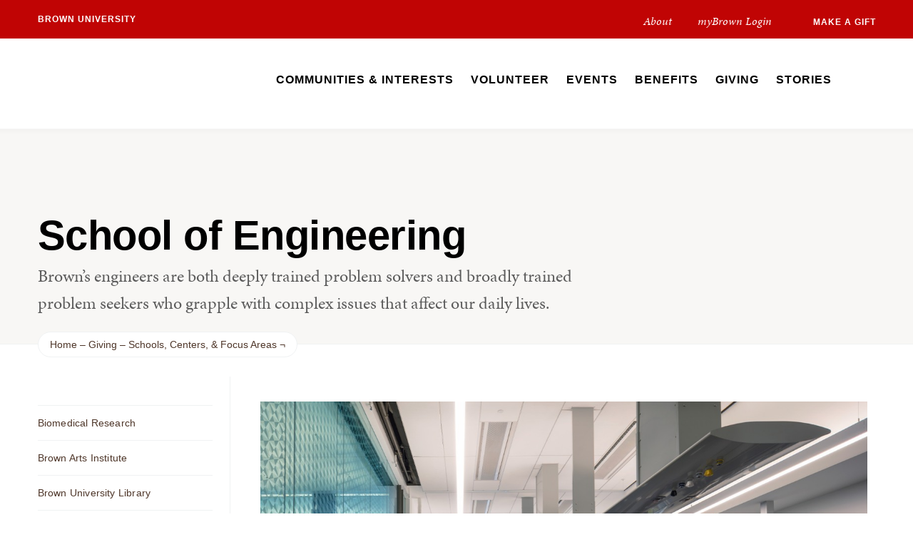

--- FILE ---
content_type: text/html; charset=UTF-8
request_url: https://alumni-friends.brown.edu/giving/schools-centers-focus-areas/school-engineering
body_size: 14752
content:
<!DOCTYPE html>
<html lang="en" dir="ltr" prefix="og: https://ogp.me/ns#" class="no-js" itemscope="" itemtype="http://schema.org/WebPage">
  <head>
    <!-- Google Tag Manager -->
    <script>(function(w,d,s,l,i){w[l]=w[l]||[];w[l].push({'gtm.start':new Date().getTime(),event:'gtm.js'});var f=d.getElementsByTagName(s)[0],j=d.createElement(s),dl=l!='dataLayer'?'&l='+l:'';j.async=true;j.src='https://www.googletagmanager.com/gtm.js?id='+i+dl;f.parentNode.insertBefore(j,f);})(window,document,'script','dataLayer','GTM-KX5NV9');</script>
    <!-- End Google Tag Manager -->
    <meta charset="utf-8" />
<meta name="description" content="Brown’s engineers are both deeply trained problem solvers and broadly trained problem seekers who grapple with complex issues that affect our daily lives." />
<link rel="canonical" href="https://alumni-friends.brown.edu/giving/schools-centers-focus-areas/school-engineering" />
<meta property="og:site_name" content="Alumni &amp; Friends | Brown University" />
<meta property="og:url" content="https://alumni-friends.brown.edu/giving/schools-centers-focus-areas/school-engineering" />
<meta property="og:title" content="School of Engineering" />
<meta property="og:description" content="Brown’s engineers are both deeply trained problem solvers and broadly trained problem seekers who grapple with complex issues that affect our daily lives." />
<meta property="og:image" content="https://alumni-friends.brown.edu/sites/default/files/styles/wide_xlrg/public/2020-06/20171020_COMM_engineeringexterior07-inline.jpg?h=a4c49b84&amp;itok=uDnaLqsk" />
<meta name="twitter:card" content="summary_large_image" />
<meta name="twitter:description" content="Brown’s engineers are both deeply trained problem solvers and broadly trained problem seekers who grapple with complex issues that affect our daily lives." />
<meta name="twitter:title" content="School of Engineering" />
<meta name="twitter:image" content="https://alumni-friends.brown.edu/sites/default/files/styles/classic_xsml/public/2020-06/20171020_COMM_engineeringexterior07-inline.jpg?h=108dd6de&amp;itok=ambwArSf" />
<meta name="MobileOptimized" content="width" />
<meta name="HandheldFriendly" content="true" />
<meta name="viewport" content="width=device-width, initial-scale=1.0" />
<meta name="mobile-web-app-capable" content="yes" />
<meta name="apple-mobile-web-app-capable" content="yes" />
<link rel="icon" href="/themes/custom/brown_advancement/favicon.ico" type="image/vnd.microsoft.icon" />

    <title>School of Engineering | Alumni &amp; Friends | Brown University</title>
    
<link rel="apple-touch-icon" sizes="180x180" href="/themes/custom/brown/static/apple-touch-icon.png">
<link rel="icon" type="image/png" sizes="32x32" href="/themes/custom/brown/static/favicon-32x32.png">
<link rel="icon" type="image/png" sizes="16x16" href="/themes/custom/brown/static/favicon-16x16.png">
<link rel="manifest" href="/themes/custom/brown/static/site.webmanifest">
<link rel="mask-icon" href="/themes/custom/brown/static/safari-pinned-tab.svg" color="#5bbad5">
<meta name="msapplication-TileColor" content="#da532c">
<meta name="theme-color" content="#ffffff">
    <link rel="stylesheet" media="all" href="/sites/default/files/css/css_iDcWWw2TWbrGS61l8WyrHSJnxyn8aQIexPQe4mppmjU.css?delta=0&amp;language=en&amp;theme=brown_advancement&amp;include=eJxtikkOwjAMRS8UmiNZP4lJjZxBsUvp7VmAxIblG2DGTtIfnH2smM02G1mg1LgI6JTiO93lRVUD_swON6pLCukIaY2zx6ojQT9AKE_0zI27f8PN_FLpNUws1IW5WyzrmNDtZ7ajzyOp2M4l2GXOLSYYvwEo-UWl" />
<link rel="stylesheet" media="all" href="/sites/default/files/css/css_qCAdQ2vhdm-SlIy3OEoinNxdMY4EJmZFSUUdq0CEwko.css?delta=1&amp;language=en&amp;theme=brown_advancement&amp;include=eJxtikkOwjAMRS8UmiNZP4lJjZxBsUvp7VmAxIblG2DGTtIfnH2smM02G1mg1LgI6JTiO93lRVUD_swON6pLCukIaY2zx6ojQT9AKE_0zI27f8PN_FLpNUws1IW5WyzrmNDtZ7ajzyOp2M4l2GXOLSYYvwEo-UWl" />
<link rel="stylesheet" media="all" href="/sites/default/files/css/css_Lqo44FyoDBmVUl1Jqd7p_dhGYoFsc7MzhMo72GFwr_8.css?delta=2&amp;language=en&amp;theme=brown_advancement&amp;include=eJxtikkOwjAMRS8UmiNZP4lJjZxBsUvp7VmAxIblG2DGTtIfnH2smM02G1mg1LgI6JTiO93lRVUD_swON6pLCukIaY2zx6ojQT9AKE_0zI27f8PN_FLpNUws1IW5WyzrmNDtZ7ajzyOp2M4l2GXOLSYYvwEo-UWl" />

    <script src="/sites/default/files/asset_injector/js/gl_advancement_s_gtm-acfa8d6457ea411739128ee1933be356.js?t8xgbx"></script>

    <link rel="stylesheet" href="/themes/custom/brown/static/css/fonts.css" onload="document.body.className+=' fonts_loaded';">
    <link rel="stylesheet" href="https://use.typekit.net/lok3dnd.css">

  </head>
  <body class="preload fs-grid page_layout_default page_theme_default page_theme_overflow page_theme_adv path-node page-node-type-basic-page">
    <!-- Google Tag Manager (noscript) -->
    <noscript><iframe src="https://www.googletagmanager.com/ns.html?id=GTM-KX5NV9" height="0" width="0" style="display:none;visibility:hidden"></iframe></noscript>
    <!-- End Google Tag Manager (noscript) -->
    
      <div class="dialog-off-canvas-main-canvas" data-off-canvas-main-canvas>
    




<div class="page_wrapper">
  <header class="header header_advan" id="header" itemscope itemtype="http://schema.org/WPHeader" >
    <noscript><iframe src="https://www.googletagmanager.com/ns.html?id=GTM-KVRNTHV"
height="0" width="0" style="display:none;visibility:hidden"></iframe></noscript>
    <a class="skip_link" id="skip_to_content" href="#page_main_content">Skip to Main Content</a>
            <div class="header_overflow" style="background: #C00404;">
          <div class="fs-row">
            <div class="fs-cell">
              <div class="header_overflow_inner header_overflow_inner_advan">
                  <div class="header_brown_link">
                    <a href="https://www.brown.edu/" itemprop="url">
                      <span class="header_brown_label" itemprop="name">Brown University</span>
                    </a>
                  </div>
                  <div class="header_tools_advan header_tools_alternate">
                      

<nav class="secondary_nav secondary_nav_lg" aria-label="Secondary Navigation" itemscope itemtype="http://schema.org/SiteNavigationElement">
  <div class="secondary_nav_header">
    <h2 class="secondary_nav_title">Secondary Navigation Navigation</h2>
  </div>
  <ul class="secondary_nav_list" aria-label="Secondary Navigation Navigation">
        <li class="secondary_nav_item ">
            <a class="secondary_nav_link " href="/about" itemprop="url">
        <span class="secondary_nav_link_label" itemprop="name">About</span>
      </a>
          </li>
        <li class="secondary_nav_item ">
            <a class="secondary_nav_link " href="https://my.brown.edu/group/alumni-friends" itemprop="url">
        <span class="secondary_nav_link_label" itemprop="name">myBrown Login</span>
      </a>
          </li>
        <li class="secondary_nav_item special">
            <a class="secondary_nav_link special" href="https://bbis.advancement.brown.edu/BBPhenix/give-now?srccode=20ADVFY20TKLSXFY20SHRE&amp;appid=751ce625-49f7-4228-84bd-1f7c0796884a" itemprop="url">
        <span class="secondary_nav_link_label" itemprop="name">Make a Gift</span>
      </a>
          </li>
      </ul>

</nav>



                  </div>
              </div>
            </div>
          </div>
      </div>
        <div class="header_ribbon">
      <div class="fs-row">
        <div class="fs-cell">
          <div class="header_ribbon_inner">
                          
  

<div class="logo logo_header logo_icon" itemscope itemtype="http://schema.org/Organization">
  <a class="logo_link" itemprop="url" href="/">
    <span class="logo_link_label">Brown University Alumni &amp; Friends</span>
        <span class="logo_link_icon"><svg class="icon icon_logo_alumni">
  <use xlink:href="/themes/custom/brown/static/images/logo_alumni.svg#logo_alumni"></use>
</svg>
</span>
      </a>
  <meta content="https://alumni-friends.brown.edu/themes/custom/brown/static/images/logo_alumni.png" itemprop="logo">     </div>
              
  

<div class="logo logo_header logo_icon logo_icon_school" itemscope itemtype="http://schema.org/Organization">
  <a class="logo_link" itemprop="url" href="/">
    <span class="logo_link_label">Brown University Alumni &amp; Friends</span>
        <span class="logo_link_icon"><svg class="icon icon_logo_alumni">
  <use xlink:href="/themes/custom/brown/static/images/logo_alumni.svg#logo_alumni"></use>
</svg>
</span>
      </a>
  <meta content="https://alumni-friends.brown.edu/themes/custom/brown/static/images/logo_alumni.png" itemprop="logo">     </div>
                        <div class="header_group_aside">
                                  

<nav class="js-main-nav js-main-nav-lg main_nav main_nav_lg" aria-label="Site Navigation" itemscope itemtype="http://schema.org/SiteNavigationElement">
  <div class="main_nav_header">
    <h2 class="main_nav_title">Site Navigation</h2>
  </div>
  <ul class="main_nav_list" aria-label="Site Navigation">
            <li class="js-main-nav-item-1  main_nav_item">
      <div class="main_nav_item_wrapper">
        <a class="main_nav_link" href="/communities-interests" itemprop="url" aria-haspopup="true" aria-current="page">
          <span class="main_nav_link_label" itemprop="name">Communities &amp; Interests</span>
        </a>
                <button class="js-swap js-main-nav-toggle main_nav_toggle" data-swap-target=".js-main-nav-item-1" data-swap-group="main_nav" aria-label=" Submenu">
          <span class="main_nav_toggle_icon"><svg class="icon icon_chevron_down">
  <use xlink:href="/themes/custom/brown/static/images/icons.svg#chevron_down"></use>
</svg>
</span>
        </button>
              </div>
            <div class="js-main-nav-children main_nav_children">
        <ul class="main_nav_children_list" aria-label="submenu">
                    <li class="main_nav_child_item">
            <a class="main_nav_child_link" href="/communities-interests/regional-brown-clubs" itemprop="url">
              <span class="main_nav_child_link_label" itemprop="name">Regional Brown Clubs</span>
            </a>
          </li>
                    <li class="main_nav_child_item">
            <a class="main_nav_child_link" href="/communities-interests/classes" itemprop="url">
              <span class="main_nav_child_link_label" itemprop="name">Classes</span>
            </a>
          </li>
                    <li class="main_nav_child_item">
            <a class="main_nav_child_link" href="/communities-interests/affinity-groups" itemprop="url">
              <span class="main_nav_child_link_label" itemprop="name">Affinity Groups</span>
            </a>
          </li>
                    <li class="main_nav_child_item">
            <a class="main_nav_child_link" href="/communities-interests/shared-interest-groups" itemprop="url">
              <span class="main_nav_child_link_label" itemprop="name">Shared Interest Groups</span>
            </a>
          </li>
                    <li class="main_nav_child_item">
            <a class="main_nav_child_link" href="/communities-interests/seniors-recent-grads" itemprop="url">
              <span class="main_nav_child_link_label" itemprop="name">Seniors &amp; Recent Grads</span>
            </a>
          </li>
                    <li class="main_nav_child_item">
            <a class="main_nav_child_link" href="/communities-interests/graduate-medical" itemprop="url">
              <span class="main_nav_child_link_label" itemprop="name">Graduate Alumni</span>
            </a>
          </li>
                    <li class="main_nav_child_item">
            <a class="main_nav_child_link" href="/communities-interests/parents-families" itemprop="url">
              <span class="main_nav_child_link_label" itemprop="name">Parents &amp; Families</span>
            </a>
          </li>
                    <li class="main_nav_child_item">
            <a class="main_nav_child_link" href="/communities-interests/interests" itemprop="url">
              <span class="main_nav_child_link_label" itemprop="name">Interests &amp; Industries</span>
            </a>
          </li>
                  </ul>
      </div>
          </li>
                <li class="js-main-nav-item-2  main_nav_item">
      <div class="main_nav_item_wrapper">
        <a class="main_nav_link" href="/volunteer" itemprop="url" aria-haspopup="true" aria-current="page">
          <span class="main_nav_link_label" itemprop="name">Volunteer</span>
        </a>
                <button class="js-swap js-main-nav-toggle main_nav_toggle" data-swap-target=".js-main-nav-item-2" data-swap-group="main_nav" aria-label=" Submenu">
          <span class="main_nav_toggle_icon"><svg class="icon icon_chevron_down">
  <use xlink:href="/themes/custom/brown/static/images/icons.svg#chevron_down"></use>
</svg>
</span>
        </button>
              </div>
            <div class="js-main-nav-children main_nav_children">
        <ul class="main_nav_children_list" aria-label="submenu">
                    <li class="main_nav_child_item">
            <a class="main_nav_child_link" href="/volunteer/opportunities" itemprop="url">
              <span class="main_nav_child_link_label" itemprop="name">Opportunities</span>
            </a>
          </li>
                    <li class="main_nav_child_item">
            <a class="main_nav_child_link" href="/volunteer/advocacy" itemprop="url">
              <span class="main_nav_child_link_label" itemprop="name">Advocacy</span>
            </a>
          </li>
                    <li class="main_nav_child_item">
            <a class="main_nav_child_link" href="/volunteer/tools-resources" itemprop="url">
              <span class="main_nav_child_link_label" itemprop="name">Tools &amp; Resources</span>
            </a>
          </li>
                    <li class="main_nav_child_item">
            <a class="main_nav_child_link" href="/volunteer/recognition" itemprop="url">
              <span class="main_nav_child_link_label" itemprop="name">Recognition</span>
            </a>
          </li>
                  </ul>
      </div>
          </li>
                <li class="js-main-nav-item-3  main_nav_item">
      <div class="main_nav_item_wrapper">
        <a class="main_nav_link" href="/events" itemprop="url" aria-haspopup="true" aria-current="page">
          <span class="main_nav_link_label" itemprop="name">Events</span>
        </a>
                <button class="js-swap js-main-nav-toggle main_nav_toggle" data-swap-target=".js-main-nav-item-3" data-swap-group="main_nav" aria-label=" Submenu">
          <span class="main_nav_toggle_icon"><svg class="icon icon_chevron_down">
  <use xlink:href="/themes/custom/brown/static/images/icons.svg#chevron_down"></use>
</svg>
</span>
        </button>
              </div>
            <div class="js-main-nav-children main_nav_children">
        <ul class="main_nav_children_list" aria-label="submenu">
                    <li class="main_nav_child_item">
            <a class="main_nav_child_link" href="/events/events-calendar" itemprop="url">
              <span class="main_nav_child_link_label" itemprop="name">Alumni Events Calendar</span>
            </a>
          </li>
                    <li class="main_nav_child_item">
            <a class="main_nav_child_link" href="/events/campus-dance" itemprop="url">
              <span class="main_nav_child_link_label" itemprop="name">Campus Dance</span>
            </a>
          </li>
                    <li class="main_nav_child_item">
            <a class="main_nav_child_link" href="/events/reunion" itemprop="url">
              <span class="main_nav_child_link_label" itemprop="name">Reunion Weekend</span>
            </a>
          </li>
                    <li class="main_nav_child_item">
            <a class="main_nav_child_link" href="/events/medical-reunion-weekend" itemprop="url">
              <span class="main_nav_child_link_label" itemprop="name">Medical Reunion Weekend</span>
            </a>
          </li>
                    <li class="main_nav_child_item">
            <a class="main_nav_child_link" href="/events/130-years-jewish-life" itemprop="url">
              <span class="main_nav_child_link_label" itemprop="name">130 Years of Jewish Life at Brown</span>
            </a>
          </li>
                    <li class="main_nav_child_item">
            <a class="main_nav_child_link" href="/events/featured-university-events" itemprop="url">
              <span class="main_nav_child_link_label" itemprop="name">Featured University Events</span>
            </a>
          </li>
                  </ul>
      </div>
          </li>
                <li class="js-main-nav-item-4  main_nav_item">
      <div class="main_nav_item_wrapper">
        <a class="main_nav_link" href="/benefits" itemprop="url" aria-haspopup="true" aria-current="page">
          <span class="main_nav_link_label" itemprop="name">Benefits</span>
        </a>
                <button class="js-swap js-main-nav-toggle main_nav_toggle" data-swap-target=".js-main-nav-item-4" data-swap-group="main_nav" aria-label=" Submenu">
          <span class="main_nav_toggle_icon"><svg class="icon icon_chevron_down">
  <use xlink:href="/themes/custom/brown/static/images/icons.svg#chevron_down"></use>
</svg>
</span>
        </button>
              </div>
            <div class="js-main-nav-children main_nav_children">
        <ul class="main_nav_children_list" aria-label="submenu">
                    <li class="main_nav_child_item">
            <a class="main_nav_child_link" href="/benefits/brownconnect" itemprop="url">
              <span class="main_nav_child_link_label" itemprop="name">BrownConnect+</span>
            </a>
          </li>
                    <li class="main_nav_child_item">
            <a class="main_nav_child_link" href="/benefits/career-resources" itemprop="url">
              <span class="main_nav_child_link_label" itemprop="name">Career Resources</span>
            </a>
          </li>
                    <li class="main_nav_child_item">
            <a class="main_nav_child_link" href="/benefits/lifelong-learning-travel" itemprop="url">
              <span class="main_nav_child_link_label" itemprop="name">Lifelong Learning &amp; Travel</span>
            </a>
          </li>
                    <li class="main_nav_child_item">
            <a class="main_nav_child_link" href="/benefits/savings-perks" itemprop="url">
              <span class="main_nav_child_link_label" itemprop="name">Savings &amp; Perks</span>
            </a>
          </li>
                    <li class="main_nav_child_item">
            <a class="main_nav_child_link" href="/benefits/online-resources" itemprop="url">
              <span class="main_nav_child_link_label" itemprop="name">Online Resources</span>
            </a>
          </li>
                    <li class="main_nav_child_item">
            <a class="main_nav_child_link" href="https://my.brown.edu/group/alumni-friends/directory" itemprop="url">
              <span class="main_nav_child_link_label" itemprop="name">Alumni Directory</span>
            </a>
          </li>
                  </ul>
      </div>
          </li>
                <li class="js-main-nav-item-5  main_nav_item">
      <div class="main_nav_item_wrapper">
        <a class="main_nav_link" href="/giving" itemprop="url" aria-haspopup="true" aria-current="page">
          <span class="main_nav_link_label" itemprop="name">Giving</span>
        </a>
                <button class="js-swap js-main-nav-toggle main_nav_toggle" data-swap-target=".js-main-nav-item-5" data-swap-group="main_nav" aria-label=" Submenu">
          <span class="main_nav_toggle_icon"><svg class="icon icon_chevron_down">
  <use xlink:href="/themes/custom/brown/static/images/icons.svg#chevron_down"></use>
</svg>
</span>
        </button>
              </div>
            <div class="js-main-nav-children main_nav_children">
        <ul class="main_nav_children_list" aria-label="submenu">
                    <li class="main_nav_child_item">
            <a class="main_nav_child_link" href="/giving/how-give" itemprop="url">
              <span class="main_nav_child_link_label" itemprop="name">How to Give</span>
            </a>
          </li>
                    <li class="main_nav_child_item">
            <a class="main_nav_child_link" href="/giving/brown-annual-fund" itemprop="url">
              <span class="main_nav_child_link_label" itemprop="name">Brown Annual Fund</span>
            </a>
          </li>
                    <li class="main_nav_child_item">
            <a class="main_nav_child_link" href="/giving/schools-centers-focus-areas" itemprop="url">
              <span class="main_nav_child_link_label" itemprop="name">Schools, Centers, &amp; Focus Areas</span>
            </a>
          </li>
                    <li class="main_nav_child_item">
            <a class="main_nav_child_link" href="/giving/athletics" itemprop="url">
              <span class="main_nav_child_link_label" itemprop="name">Athletics</span>
            </a>
          </li>
                    <li class="main_nav_child_item">
            <a class="main_nav_child_link" href="/giving/planned-giving" itemprop="url">
              <span class="main_nav_child_link_label" itemprop="name">Planned Giving</span>
            </a>
          </li>
                    <li class="main_nav_child_item">
            <a class="main_nav_child_link" href="/giving/parent-family-giving" itemprop="url">
              <span class="main_nav_child_link_label" itemprop="name">Parent &amp; Family Giving</span>
            </a>
          </li>
                    <li class="main_nav_child_item">
            <a class="main_nav_child_link" href="/giving/donor-recognition" itemprop="url">
              <span class="main_nav_child_link_label" itemprop="name">Donor Recognition</span>
            </a>
          </li>
                    <li class="main_nav_child_item">
            <a class="main_nav_child_link" href="https://bbis.advancement.brown.edu/BBPhenix/give-now" itemprop="url">
              <span class="main_nav_child_link_label" itemprop="name">Make a Gift</span>
            </a>
          </li>
                  </ul>
      </div>
          </li>
                <li class="js-main-nav-item-6  main_nav_item">
      <div class="main_nav_item_wrapper">
        <a class="main_nav_link" href="/stories" itemprop="url" aria-haspopup="true" aria-current="page">
          <span class="main_nav_link_label" itemprop="name">Stories</span>
        </a>
                <button class="js-swap js-main-nav-toggle main_nav_toggle" data-swap-target=".js-main-nav-item-6" data-swap-group="main_nav" aria-label=" Submenu">
          <span class="main_nav_toggle_icon"><svg class="icon icon_chevron_down">
  <use xlink:href="/themes/custom/brown/static/images/icons.svg#chevron_down"></use>
</svg>
</span>
        </button>
              </div>
            <div class="js-main-nav-children main_nav_children">
        <ul class="main_nav_children_list" aria-label="submenu">
                    <li class="main_nav_child_item">
            <a class="main_nav_child_link" href="/stories/alumni-stories" itemprop="url">
              <span class="main_nav_child_link_label" itemprop="name">Alumni Stories</span>
            </a>
          </li>
                    <li class="main_nav_child_item">
            <a class="main_nav_child_link" href="/stories/giving-stories" itemprop="url">
              <span class="main_nav_child_link_label" itemprop="name">Giving Stories</span>
            </a>
          </li>
                    <li class="main_nav_child_item">
            <a class="main_nav_child_link" href="/stories/campus-news-stories" itemprop="url">
              <span class="main_nav_child_link_label" itemprop="name">Campus News</span>
            </a>
          </li>
                    <li class="main_nav_child_item">
            <a class="main_nav_child_link" href="/news" itemprop="url">
              <span class="main_nav_child_link_label" itemprop="name">All News &amp; Stories</span>
            </a>
          </li>
                  </ul>
      </div>
          </li>
          </ul>
</nav>




                
<a class="js-swap js-flyout-search-handle handle flyout_search_handle" href="#flyout_search" data-swap-target=".flyout_search" data-swap-linked="flyout_search">
    <span class="handle_icon handle_icon_default flyout_search_handle_icon flyout_search_handle_icon_default" aria-hidden="true"><svg class="icon icon_search">
  <use xlink:href="/themes/custom/brown/static/images/icons.svg#search"></use>
</svg>
</span>
    <span class="handle_icon handle_icon_action flyout_search_handle_icon flyout_search_handle_icon_action" aria-hidden="true"><svg class="icon icon_close">
  <use xlink:href="/themes/custom/brown/static/images/icons.svg#close"></use>
</svg>
</span>
  <span class="handle_label flyout_search_handle_label">Search</span>
</a>
              
              <div class="header_group">
                                
<div class="header_tools header_tools_default">
  
  
<a class="js-swap js-flyout-search-handle handle flyout_search_handle" href="#flyout_search" data-swap-target=".flyout_search" data-swap-linked="flyout_search">
    <span class="handle_icon handle_icon_default flyout_search_handle_icon flyout_search_handle_icon_default" aria-hidden="true"><svg class="icon icon_search">
  <use xlink:href="/themes/custom/brown/static/images/icons.svg#search"></use>
</svg>
</span>
    <span class="handle_icon handle_icon_action flyout_search_handle_icon flyout_search_handle_icon_action" aria-hidden="true"><svg class="icon icon_close">
  <use xlink:href="/themes/custom/brown/static/images/icons.svg#close"></use>
</svg>
</span>
  <span class="handle_label flyout_search_handle_label">Search</span>
</a>

    
<a class="js-swap js-menu-handle  menu_handle menu_handle_primary" href="#menu" data-swap-target=".menu" data-swap-linked="menu">
    <span class=" menu_handle_icon menu_handle_icon_default menu_handle_icon_primary" aria-hidden="true"><svg class="icon icon_menu">
  <use xlink:href="/themes/custom/brown/static/images/icons.svg#menu"></use>
</svg>
</span>
    <span class=" menu_handle_icon menu_handle_icon_action menu_handle_icon_primary" aria-hidden="true"><svg class="icon icon_close">
  <use xlink:href="/themes/custom/brown/static/images/icons.svg#close"></use>
</svg>
</span>
  <span class=" menu_handle_label menu_handle_label_primary">Menu</span>
</a>
  </div>
                              </div>
            </div>
          </div>
        </div>
      </div>
    </div>
      </header>
  <main class="page_inner ">
          
                  <div class="js-cover  page_header page_header_default ">
                        
                  
          <div class="js-cover-body page_header_body  ">
        <div class="fs-row">
          <div class="fs-cell">
            <div class="page_header_inner">
              <div class="page_header_set">
                <div class="page_header_group  ">
                  <h1 class="page_title">School of Engineering</h1>
                                    <p class="page_intro">Brown’s engineers are both deeply trained problem solvers and broadly trained problem seekers who grapple with complex issues that affect our daily lives. </p>
                                  </div>
                                </div>
            </div>
          </div>
        </div>
      </div>
        </div>
        <div class="breadcrumb_wrapper">
      <div class="fs-row">
        <div class="fs-cell">
          

  <div class="breadcrumb_nav">
    <div class="breadcrumb_header">
      <h2 class="breadcrumb_title">Breadcrumb</h2>
    </div>
    <ul class="breadcrumb_list" itemscope itemtype="http://schema.org/BreadcrumbList" aria-label="Breadcrumb">
                  <li class="breadcrumb_item" itemscope itemprop="itemListElement" itemtype="http://schema.org/ListItem">
        <a class="breadcrumb_pill breadcrumb_pill_link" href="/" itemprop="item">
          <span class="breadcrumb_name">
            <span class="breadcrumb_name_label" itemprop="name">Home</span>
          </span>
        </a>
        <meta itemprop="position" content="1">
      </li>
                        <li class="breadcrumb_item" itemscope itemprop="itemListElement" itemtype="http://schema.org/ListItem">
        <a class="breadcrumb_pill breadcrumb_pill_link" href="/giving" itemprop="item">
          <span class="breadcrumb_name">
            <span class="breadcrumb_name_label" itemprop="name">Giving</span>
          </span>
        </a>
        <meta itemprop="position" content="2">
      </li>
                        <li class="breadcrumb_item" itemscope itemprop="itemListElement" itemtype="http://schema.org/ListItem">
        <a class="breadcrumb_pill breadcrumb_pill_link" href="/giving/schools-centers-focus-areas" itemprop="item">
          <span class="breadcrumb_name">
            <span class="breadcrumb_name_label" itemprop="name">Schools, Centers, &amp; Focus Areas</span>
          </span>
        </a>
        <meta itemprop="position" content="3">
      </li>
                            </ul>
  </div>

        </div>
      </div>
    </div>
          
  <div class="page_content">
                              <div class="fs-row">
                
                <div class="fs-cell-right fs-lg-3 page_aside page_sub_nav">
          <div class="page_aside_inner">
              
<nav class="sub_nav" aria-labelledby="subnav_heading_block-brown-advancement-sidebar-navigation" itemscope itemtype="http://schema.org/SiteNavigationElement">
  <div class="sub_nav_header">
    <h2 id="subnav_heading_block-brown-advancement-sidebar-navigation" class="sub_nav_title">Sub Navigation</h2>
    <button class="js-swap js-sub-nav-handle sub_nav_handle" data-swap-target=".sub_nav_list" data-swap-title="In This Section">
      <span class="sub_nav_handle_icon"><svg class="icon icon_chevron_down">
  <use xlink:href="/themes/custom/brown/static/images/icons.svg#chevron_down"></use>
</svg>
</span>
      <span class="sub_nav_handle_label">In This Section</span>
    </button>
  </div>
  <ul class="js-sub-nav-list sub_nav_list" aria-labelledby="subnav_heading_block-brown-advancement-sidebar-navigation">
    
<li class="sub_nav_item">
  <a class="sub_nav_link " href="/giving/schools-centers-focus-areas/biomedical-research" itemprop="url">
    <span class="sub_nav_link_label" itemprop="name">Biomedical Research</span>
  </a>
  </li>
<li class="sub_nav_item">
  <a class="sub_nav_link " href="/giving/schools-centers-focus-areas/brown-arts-institute" itemprop="url">
    <span class="sub_nav_link_label" itemprop="name">Brown Arts Institute</span>
  </a>
  </li>
<li class="sub_nav_item">
  <a class="sub_nav_link " href="/giving/schools-centers-focus-areas/brown-university-library" itemprop="url">
    <span class="sub_nav_link_label" itemprop="name">Brown University Library</span>
  </a>
  </li>
<li class="sub_nav_item">
  <a class="sub_nav_link " href="/giving/schools-centers-focus-areas/carney-institute-brain-science" itemprop="url">
    <span class="sub_nav_link_label" itemprop="name">Carney Institute for Brain Science</span>
  </a>
  </li>
<li class="sub_nav_item">
  <a class="sub_nav_link " href="/giving/schools-centers-focus-areas/center-alzheimers-disease-research" itemprop="url">
    <span class="sub_nav_link_label" itemprop="name">Center for Alzheimer’s Disease Research</span>
  </a>
  </li>
<li class="sub_nav_item">
  <a class="sub_nav_link " href="/giving/schools-centers-focus-areas/career-exploration" itemprop="url">
    <span class="sub_nav_link_label" itemprop="name">Lizzie and Jonathan Tisch Center for Career Exploration</span>
  </a>
  </li>
<li class="sub_nav_item">
  <a class="sub_nav_link " href="/giving/schools-centers-focus-areas/center-study-race-and-ethnicity-america" itemprop="url">
    <span class="sub_nav_link_label" itemprop="name">Center for the Study of Race and Ethnicity in America</span>
  </a>
  </li>
<li class="sub_nav_item">
  <a class="sub_nav_link " href="/giving/schools-centers-focus-areas/computer-science" itemprop="url">
    <span class="sub_nav_link_label" itemprop="name">Computer Science</span>
  </a>
  </li>
<li class="sub_nav_item">
  <a class="sub_nav_link " href="/giving/schools-centers-focus-areas/data-science-institute" itemprop="url">
    <span class="sub_nav_link_label" itemprop="name">Data Science Institute</span>
  </a>
  </li>
<li class="sub_nav_item">
  <a class="sub_nav_link " href="/giving/schools-centers-focus-areas/diversity-inclusion" itemprop="url">
    <span class="sub_nav_link_label" itemprop="name">Diversity &amp; Inclusion</span>
  </a>
  </li>
<li class="sub_nav_item">
  <a class="sub_nav_link " href="/giving/schools-centers-focus-areas/financial-aid" itemprop="url">
    <span class="sub_nav_link_label" itemprop="name">Financial Aid</span>
  </a>
  </li>
<li class="sub_nav_item">
  <a class="sub_nav_link " href="/giving/schools-centers-focus-areas/institute-brown-environment-and-society" itemprop="url">
    <span class="sub_nav_link_label" itemprop="name">Institute at Brown for Environment and Society</span>
  </a>
  </li>
<li class="sub_nav_item">
  <a class="sub_nav_link " href="/giving/schools-centers-focus-areas/nelson-center-entrepreneurship" itemprop="url">
    <span class="sub_nav_link_label" itemprop="name">Nelson Center for Entrepreneurship</span>
  </a>
  </li>
<li class="sub_nav_item">
  <a class="sub_nav_link " href="/giving/schools-centers-focus-areas/pembroke-center-teaching-and-research-women" itemprop="url">
    <span class="sub_nav_link_label" itemprop="name">Pembroke Center for Teaching and Research on Women</span>
  </a>
  </li>
<li class="sub_nav_item">
  <a class="sub_nav_link " href="/giving/schools-centers-focus-areas/research" itemprop="url">
    <span class="sub_nav_link_label" itemprop="name">Research</span>
  </a>
  </li>
<li class="sub_nav_item">
  <a class="sub_nav_link " href="/giving/schools-centers-focus-areas/simmons-center-study-slavery-and-justice" itemprop="url">
    <span class="sub_nav_link_label" itemprop="name">Ruth J. Simmons Center for the Study of Slavery and Justice</span>
  </a>
  </li>
<li class="sub_nav_item">
  <a class="sub_nav_link  active" href="/giving/schools-centers-focus-areas/school-engineering" itemprop="url">
    <span class="sub_nav_link_label" itemprop="name">School of Engineering</span>
  </a>
  </li>
<li class="sub_nav_item">
  <a class="sub_nav_link " href="/giving/schools-centers-focus-areas/school-public-health" itemprop="url">
    <span class="sub_nav_link_label" itemprop="name">School of Public Health</span>
  </a>
  </li>
<li class="sub_nav_item">
  <a class="sub_nav_link " href="/giving/schools-centers-focus-areas/warren-alpert-medical-school" itemprop="url">
    <span class="sub_nav_link_label" itemprop="name">The Warren Alpert Medical School</span>
  </a>
  </li>
<li class="sub_nav_item">
  <a class="sub_nav_link " href="/giving/schools-centers-focus-areas/watson-school" itemprop="url">
    <span class="sub_nav_link_label" itemprop="name">Thomas J. Watson Jr. School of International and Public Affairs</span>
  </a>
  </li>

  </ul>
</nav>


            <div class="page_details">

                                                        
              
              
              
              
              <div class="sidebar_callouts">
              
              </div>

              
            </div>

          </div>
        </div>
        
                                <div class="fs-cell fs-lg-9 page_main_content" id="page_main_content" itemprop="mainContentOfPage">
        
            <div data-drupal-messages-fallback class="hidden"></div>



                    
          
          
          <div class="wysiwyg_block">
            <div class="wysiwyg_block_inner">
              <div class="typography">
                  <div id="block-brown-advancement-content">
  
    
      <article class="node--type-basic-page">

  
    

  
  <div>
    
  </div>

</article>

  </div>


              </div>
            </div>
          </div>

          <div class="in_content_callouts">
              
<div class="component_block component_block_8266 columns_3 layout_in_content">
  <div class="component_item image poster standard">
    <div class="image_item media" aria-hidden="true">
      <div class="js-background image_item_background" data-background-options='{"source": {
"0px": "/sites/default/files/styles/wide_sml/public/2020-06/20181011-FM-ERC_teaching_lab2-hero.jpg?h=08de3a47&amp;itok=SqVytwM2", "500px": "/sites/default/files/styles/wide_med/public/2020-06/20181011-FM-ERC_teaching_lab2-hero.jpg?h=08de3a47&amp;itok=efDjkIHy", "740px": "/sites/default/files/styles/wide_lrg/public/2020-06/20181011-FM-ERC_teaching_lab2-hero.jpg?h=08de3a47&amp;itok=ocd4HFIR"}, "lazy": true, "lazyEdge": "100", "alt": "Students with professor in Engineering building laboratory"}'></div>
          </div>
  </div>
</div>




<div class="wysiwyg_block">
  <div class="wysiwyg_block_inner">
    <div class="typography">
        <p class="sans-bold text-medium-large">Engineering Change to Improve Lives</p>

<p>Thanks to generous gifts, we have been building on our historic strength in traditional disciplines and adding prominent scholars in emerging areas such as biomedical engineering, environmental engineering, nanotechnology, and neurotechnology.&nbsp;</p>

<p>So what’s on the horizon? Brown engineers are:&nbsp;</p>

<ul>
	<li>Creating an adhesive patch made from a hydrogel material that may reduce the stretching of heart muscle after a heart attack.&nbsp;</li>
	<li>Discovering that human cells follow the same rules as non-living particles, shedding light on tissue formation, wound healing, and the spread of cancer.&nbsp;</li>
	<li>Making safer, significantly less expensive, and vastly more efficient lead-free perovskite solar cells that are large enough for commercial applications.&nbsp;</li>
	<li>Developing a new generation of wireless medical technologies that record and monitor neural activity to assist in the diagnosis and management of neurologic disease.&nbsp;</li>
</ul>

<p>Brown’s curriculum produces future leaders who can reach across the campus and beyond to collaborate in key areas of technological innovation.&nbsp;</p>
    </div>
  </div>
</div>
<div class="component_block layout_in_content">
     
                     <figure class="component_item quote red">
               
      <blockquote class="profile_quote_quote_content">
       <p>&#8220;  Our faculty are constantly innovating and advancing new solutions to complex problems. Brown Engineering students have the benefit of seeing and participating in this research, all while learning the fundamentals of engineering in the broader context of the Open Curriculum, which promotes creativity, exploration, and broad-mindedness. 
&#8221;</p>
     </blockquote>
          <figcaption class="quote_caption">
       <span class="profile_quote_author">  Tejal Desai ’94
</span> <span class="profile_quote_label testing">  Sorensen Family Dean of Engineering 
</span>     </figcaption>
     


          </figure>
        
   </div>


<div class="wysiwyg_block">
  <div class="wysiwyg_block_inner">
    <div class="typography">
        <div class="ckeditor-col-container clearfix row bg-lightgray padding-2"><div class="grid-8 eightcol first-col col-md-9 col-sm-9 col-xs-9 col-lg-9 padding-1"><p class="sans-bold text-medium-large">Support the School of Engineering today.</p><p class="margin-0-b">With your partnership, we're making breakthroughs in technology and research to improve lives.</p></div><div class="grid-4 fourcol last-col col-md-3 col-sm-3 col-xs-3 col-lg-3 padding-1"><p><a class="btn-single" href="https://bbis.advancement.brown.edu/BBPhenix/giving/engineering">MAKE A GIFT</a></p></div></div><p class="sans margin-0-b"><br><strong>For information about specific giving opportunities, please contact:</strong></p><p class="serif">Nicole Peters Sisson<br>Senior Director of Development for Academic Initiatives<br><a href="tel:+1-401-863-9877">+1 (401) 863-9877</a><br><a href="mailto:nicole_peters@brown.edu">nicole_peters@brown.edu</a></p>
    </div>
  </div>
</div>

<div class="section_break">
    <header class="secondary_section_break_header">
      <h3 class="secondary_section_break_header_title">  Related Stories
</h3>

      </header>
</div>




    
  
    <div class="component_block columns_3 layout_in_content recent_news">
    <header class="component_header layout_expanded">
      <div class="component_complex_header_inner">
        <span class="component_complex_header_detail">
                </span>
              </div>
    </header>

    <div class="component_items" data-carousel-options='{
      "pagination": false,
      "show": {
        "500px": 2,
        "1220px": 3
      }
    }'>

      
<div class="component_item news card">
  <article class="js-component component component_import_news_3294" data-id="import_news_3294" data-type="news">
    <span class="component_peak_background"></span>
    <div class="component_figure">
      <a class="component_figure_link" href="https://engineering.brown.edu/news/2025-10-07/engineerings-top-two-percenters" aria-hidden="true" tabindex="-1">
              <div class="js-background component_card_background" data-background-options='{
          "source": {
            "0px": "https://engineering.brown.edu/sites/default/files/styles/classic_xsml/public/2025-10/top%202%25-2.png?h=b432803a&amp;amp;itok=Z_oDPrLU"
          },
          "lazy": true,
          "lazyEdge": "100",
          "alt": "world&amp;#039;s top 2 percent header"
        }'></div>
              </a>
    </div>
    <div class="component_body">
      <div class="component_content">
        <div class="component_content_group">
                    <span class="component_label news_component_label"> 
    News From Engineering
</span>
          <h3 class="component_title">
            <a class="component_title_link" href="https://engineering.brown.edu/news/2025-10-07/engineerings-top-two-percenters">Engineering faculty rank among top two percent of world’s scientists</a>
          </h3>
        </div>
      </div>
      <div class="component_peak_details">
        <div class="component_peak_details_inner">
          <time class="peak_details_date">October 7, 2025</time>
          <div class="peak_details_caption"></div>
          <a class="peak_details_simple_link" href="https://engineering.brown.edu/news/2025-10-07/engineerings-top-two-percenters">
  <span class="peak_details_simple_link_label">Read Article</span>
    <span class="peak_details_simple_link_icon" aria-hidden="true">
          <span class="peak_details_simple_link_icon_default">
        <svg class="icon icon_arrow_right">
          <use xlink:href="/themes/custom/brown/static/images/icons.svg#arrow_right"></use>
        </svg>
      </span>
      <span class="peak_details_simple_link_icon_action">
        <svg class="icon icon_link">
          <use xlink:href="/themes/custom/brown/static/images/icons.svg#link"></use>
        </svg>
      </span>
      </span>
  </a>

        </div>
      </div>
      <div class="component_peak_tools">
  <button class="js-swap component_peak_trigger" data-swap-target=".component_import_news_3294" data-swap-group="peaks" data-swap-linked="component_peak_import_news_3294" title="Open details for Engineering faculty rank among top two percent of world’s scientists" aria-expanded="false">
    <span class="component_peak_trigger_label">Open details for Engineering faculty rank among top two percent of world’s scientists</span>
    <span class="component_peak_trigger_icon component_peak_trigger_icon_default">
      <svg class="icon icon_dots">
        <use xlink:href="/themes/custom/brown/static/images/icons.svg#dots"></use>
      </svg>
    </span>
    <span class="component_peak_trigger_icon component_peak_trigger_icon_action">
      <svg class="icon icon_close">
        <use xlink:href="/themes/custom/brown/static/images/icons.svg#close"></use>
      </svg>
    </span>
  </button>
  </div>

    </div>
  </article>
</div>

<div class="component_item news card">
  <article class="js-component component component_news_3284" data-id="news_3284" data-type="news">
    <span class="component_peak_background"></span>
    <div class="component_figure">
      <a class="component_figure_link" href="/news/2025-09-19/lassonde-innovation-and-design-hub" aria-hidden="true" tabindex="-1">
                <div class="js-background component_card_background" data-background-options='{"source": {
"0px": "/sites/default/files/styles/classic_xsml/public/2025-09/IDH_Exterior_entry.jpg?h=43f69d7c&amp;itok=9ZsUmuZE"}, "lazy": true, "lazyEdge": "100", "alt": "The Lassonde Innovation and Design Hub will be a gathering place for project-centered learning, inviting students from across campus to ideate, collaborate, design and build. Renderings courtesy of Page Architects."}'></div>
              </a>
    </div>
    <div class="component_body">
      <div class="component_content">
        <div class="component_content_group">
                    <span class="component_label news_component_label">Alumni &amp; Friends</span>
          <h3 class="component_title">
            <a class="component_title_link" href="/news/2025-09-19/lassonde-innovation-and-design-hub">Generous gift to fund Prince Lab renovation at Brown, creating the Lassonde Innovation and Design Hub</a>
          </h3>
        </div>
      </div>
      <div class="component_peak_details">
        <div class="component_peak_details_inner">
          <time class="peak_details_date">  <time datetime="2025-09-19T19:15:47Z">September 19, 2025</time>

</time>
          <div class="peak_details_caption">  Support from the Lassonde Family Foundation will enable a reimagined campus hub in the School of Engineering complex for Brown makers, engineers, entrepreneurs and artists to innovate and create.
</div>
          <a class="peak_details_simple_link" href="/news/2025-09-19/lassonde-innovation-and-design-hub">
  <span class="peak_details_simple_link_label">Read Article</span>
    <span class="peak_details_simple_link_icon" aria-hidden="true">
          <span class="peak_details_simple_link_icon_default">
        <svg class="icon icon_arrow_right">
          <use xlink:href="/themes/custom/brown/static/images/icons.svg#arrow_right"></use>
        </svg>
      </span>
      <span class="peak_details_simple_link_icon_action">
        <svg class="icon icon_link">
          <use xlink:href="/themes/custom/brown/static/images/icons.svg#link"></use>
        </svg>
      </span>
      </span>
  </a>

        </div>
      </div>
      <div class="component_peak_tools">
  <button class="js-swap component_peak_trigger" data-swap-target=".component_news_3284" data-swap-group="peaks" data-swap-linked="component_peak_news_3284" title="Open details for Generous gift to fund Prince Lab renovation at Brown, creating the Lassonde Innovation and Design Hub" aria-expanded="false">
    <span class="component_peak_trigger_label">Open details for Generous gift to fund Prince Lab renovation at Brown, creating the Lassonde Innovation and Design Hub</span>
    <span class="component_peak_trigger_icon component_peak_trigger_icon_default">
      <svg class="icon icon_dots">
        <use xlink:href="/themes/custom/brown/static/images/icons.svg#dots"></use>
      </svg>
    </span>
    <span class="component_peak_trigger_icon component_peak_trigger_icon_action">
      <svg class="icon icon_close">
        <use xlink:href="/themes/custom/brown/static/images/icons.svg#close"></use>
      </svg>
    </span>
  </button>
  </div>

    </div>
  </article>
</div>

<div class="component_item news card">
  <article class="js-component component component_import_news_3279" data-id="import_news_3279" data-type="news">
    <span class="component_peak_background"></span>
    <div class="component_figure">
      <a class="component_figure_link" href="https://engineering.brown.edu/news/2025-09-08/hits-opens-prince-lab" aria-hidden="true" tabindex="-1">
              <div class="js-background component_card_background" data-background-options='{
          "source": {
            "0px": "https://engineering.brown.edu/sites/default/files/styles/classic_xsml/public/2025-09/2025-HITs.jpg?h=bf662461&amp;amp;itok=7JegdQAc"
          },
          "lazy": true,
          "lazyEdge": "100",
          "alt": "Health Innovation Technology Sandbox reveal"
        }'></div>
              </a>
    </div>
    <div class="component_body">
      <div class="component_content">
        <div class="component_content_group">
                    <span class="component_label news_component_label"> 
    News From Engineering
</span>
          <h3 class="component_title">
            <a class="component_title_link" href="https://engineering.brown.edu/news/2025-09-08/hits-opens-prince-lab">Health Innovation Technology Sandbox opens in Prince Lab</a>
          </h3>
        </div>
      </div>
      <div class="component_peak_details">
        <div class="component_peak_details_inner">
          <time class="peak_details_date">September 8, 2025</time>
          <div class="peak_details_caption"></div>
          <a class="peak_details_simple_link" href="https://engineering.brown.edu/news/2025-09-08/hits-opens-prince-lab">
  <span class="peak_details_simple_link_label">Read Article</span>
    <span class="peak_details_simple_link_icon" aria-hidden="true">
          <span class="peak_details_simple_link_icon_default">
        <svg class="icon icon_arrow_right">
          <use xlink:href="/themes/custom/brown/static/images/icons.svg#arrow_right"></use>
        </svg>
      </span>
      <span class="peak_details_simple_link_icon_action">
        <svg class="icon icon_link">
          <use xlink:href="/themes/custom/brown/static/images/icons.svg#link"></use>
        </svg>
      </span>
      </span>
  </a>

        </div>
      </div>
      <div class="component_peak_tools">
  <button class="js-swap component_peak_trigger" data-swap-target=".component_import_news_3279" data-swap-group="peaks" data-swap-linked="component_peak_import_news_3279" title="Open details for Health Innovation Technology Sandbox opens in Prince Lab" aria-expanded="false">
    <span class="component_peak_trigger_label">Open details for Health Innovation Technology Sandbox opens in Prince Lab</span>
    <span class="component_peak_trigger_icon component_peak_trigger_icon_default">
      <svg class="icon icon_dots">
        <use xlink:href="/themes/custom/brown/static/images/icons.svg#dots"></use>
      </svg>
    </span>
    <span class="component_peak_trigger_icon component_peak_trigger_icon_action">
      <svg class="icon icon_close">
        <use xlink:href="/themes/custom/brown/static/images/icons.svg#close"></use>
      </svg>
    </span>
  </button>
  </div>

    </div>
  </article>
</div>

    </div>

  </div>

            

            
            
                        
                                  </div>

        </div>
                  <div class="sidebar_callouts_mobile">
            
          </div>
              </div>
          </div>

            <div class="full_width_callouts">
              
        
            </div>
          </div>

  </main>

    <footer class="footer footer_advan" id="footer" itemscope itemtype="http://schema.org/WPFooter">
    <div class="footer_ribbon">
      <div class="fs-row">
        <div class="fs-cell">
          <div class="footer_ribbon_inner">
            <div class="footer_ribbon_group">
              
              



            



                              <nav class="quick_nav" aria-label="Quick Navigation" itemscope="" itemtype="http://schema.org/SiteNavigationElement">
    <div class="quick_nav_header">
        <h2 class="quick_nav_title">Quick Navigation</h2> </div>
    <ul class="quick_nav_logo">
        <li>
            <a href="//www.brown.edu/"><img src="/themes/custom/brown/static/images/logo_reverse.png" alt="Brown University Logo"></a>
        </li>
        <li><a class="btn-single btn-outline" href="https://bbis.advancement.brown.edu/BBPhenix/give-now?srccode=20ADVFY20TKLSXFY20SHRE&appid=751ce625-49f7-4228-84bd-1f7c0796884a">MAKE A GIFT</a></li>
    </ul>
    <ul class="quick_nav_list" aria-label="Quick Navigation">
        <li class="quick_nav_item">
            <a class="quick_nav_link arrow_right" href="/communities-interests" itemprop="url"> <span class="quick_nav_link_label" itemprop="name">Communities & Interests</span> <span class="quick_nav_link_icon" aria-hidden="true">
<span class="quick_nav_link_icon_default">
<svg class="icon icon_arrow_right">
<use xlink:href="/themes/custom/brown/static/images/icons.svg#arrow_right"></use>
</svg>
</span> <span class="quick_nav_link_icon_action">
<svg class="icon icon_link">
<use xlink:href="/themes/custom/brown/static/images/icons.svg#link"></use>
</svg>
</span> </span>
            </a>
        </li>
        <li class="quick_nav_item">
            <a class="quick_nav_link arrow_right" href="/volunteer" itemprop="url"> <span class="quick_nav_link_label" itemprop="name">Volunteer</span> <span class="quick_nav_link_icon" aria-hidden="true">
<span class="quick_nav_link_icon_default">
<svg class="icon icon_arrow_right">
<use xlink:href="/themes/custom/brown/static/images/icons.svg#arrow_right"></use>
</svg>
</span> <span class="quick_nav_link_icon_action">
<svg class="icon icon_link">
<use xlink:href="/themes/custom/brown/static/images/icons.svg#link"></use>
</svg>
</span> </span>
            </a>
        </li>
        <li class="quick_nav_item">
            <a class="quick_nav_link arrow_right" href="/events" itemprop="url"> <span class="quick_nav_link_label" itemprop="name">Events</span> <span class="quick_nav_link_icon" aria-hidden="true">
<span class="quick_nav_link_icon_default">
<svg class="icon icon_arrow_right">
<use xlink:href="/themes/custom/brown/static/images/icons.svg#arrow_right"></use>
</svg>
</span> <span class="quick_nav_link_icon_action">
<svg class="icon icon_link">
<use xlink:href="/themes/custom/brown/static/images/icons.svg#link"></use>
</svg>
</span> </span>
            </a>
        </li>
        <li class="quick_nav_item">
            <a class="quick_nav_link arrow_right" href="/benefits-services" itemprop="url"> <span class="quick_nav_link_label" itemprop="name">Benefits</span> <span class="quick_nav_link_icon" aria-hidden="true">
<span class="quick_nav_link_icon_default">
<svg class="icon icon_arrow_right">
<use xlink:href="/themes/custom/brown/static/images/icons.svg#arrow_right"></use>
</svg>
</span> <span class="quick_nav_link_icon_action">
<svg class="icon icon_link">
<use xlink:href="/themes/custom/brown/static/images/icons.svg#link"></use>
</svg>
</span> </span>
            </a>
        </li>
        <li class="quick_nav_item">
            <a class="quick_nav_link arrow_right" href="/giving" itemprop="url"> <span class="quick_nav_link_label" itemprop="name">Giving</span> <span class="quick_nav_link_icon" aria-hidden="true">
<span class="quick_nav_link_icon_default">
<svg class="icon icon_arrow_right">
<use xlink:href="/themes/custom/brown/static/images/icons.svg#arrow_right"></use>
</svg>
</span> <span class="quick_nav_link_icon_action">
<svg class="icon icon_link">
<use xlink:href="/themes/custom/brown/static/images/icons.svg#link"></use>
</svg>
</span> </span>
            </a>
        </li>
        <li class="quick_nav_item">
            <a class="quick_nav_link arrow_right" href="/stories" itemprop="url"> <span class="quick_nav_link_label" itemprop="name">Stories</span> <span class="quick_nav_link_icon" aria-hidden="true">
<span class="quick_nav_link_icon_default">
<svg class="icon icon_arrow_right">
<use xlink:href="/themes/custom/brown/static/images/icons.svg#arrow_right"></use>
</svg>
</span> <span class="quick_nav_link_icon_action">
<svg class="icon icon_link">
<use xlink:href="/themes/custom/brown/static/images/icons.svg#link"></use>
</svg>
</span> </span>
            </a>
        </li>
    </ul>
</nav>
                <nav class="footer_nav" aria-label="Footer Navigation" itemscope="" itemtype="http://schema.org/SiteNavigationElement">
  <div class="footer_nav_header"><h2 class="footer_nav_title">Footer Navigation</h2></div>
    <ul class="footer_nav_list" aria-label="Footer Navigation">
      <li class="footer_nav_item">
        <a class="footer_nav_link arrow_right" href="/about" itemprop="url">
          <span class="footer_nav_link_label" itemprop="name">About</span>
          <span class="footer_nav_link_icon" aria-hidden="true">
            <span class="footer_nav_link_icon_default"><svg class="icon icon_arrow_right"><use xlink:href="/themes/custom/brown/static/images/icons.svg#arrow_right"></use></svg></span>
            <span class="footer_nav_link_icon_action"><svg class="icon icon_link"><use xlink:href="/themes/custom/brown/static/images/icons.svg#link"></use></svg></span>
          </span>
        </a>
      </li>
      <li class="footer_nav_item">
        <a class="footer_nav_link arrow_right" href="https://my.brown.edu/group/alumni-friends" itemprop="url">
          <span class="footer_nav_link_label" itemprop="name">myBrown Login</span>
          <span class="footer_nav_link_icon" aria-hidden="true">
            <span class="footer_nav_link_icon_default"><svg class="icon icon_arrow_right"><use xlink:href="/themes/custom/brown/static/images/icons.svg#arrow_right"></use></svg></span>
            <span class="footer_nav_link_icon_action"><svg class="icon icon_link"><use xlink:href="/themes/custom/brown/static/images/icons.svg#link"></use></svg></span>
          </span>
        </a>
      </li>
      <li class="footer_nav_item">
        <a class="footer_nav_link arrow_right" href="https://www.brown.edu" itemprop="url">
          <span class="footer_nav_link_label" itemprop="name">Brown.edu</span>
          <span class="footer_nav_link_icon" aria-hidden="true">
            <span class="footer_nav_link_icon_default"><svg class="icon icon_arrow_right"><use xlink:href="/themes/custom/brown/static/images/icons.svg#arrow_right"></use></svg></span>
            <span class="footer_nav_link_icon_action"><svg class="icon icon_link"><use xlink:href="/themes/custom/brown/static/images/icons.svg#link"></use></svg></span>
          </span>
        </a>
      </li>
      <li class="footer_nav_item">
        <a class="footer_nav_link arrow_right" href="/about/contact" itemprop="url">
          <span class="footer_nav_link_label" itemprop="name">Contact Us</span>
          <span class="footer_nav_link_icon" aria-hidden="true">
            <span class="footer_nav_link_icon_default"><svg class="icon icon_arrow_right"><use xlink:href="/themes/custom/brown/static/images/icons.svg#arrow_right"></use></svg></span>
            <span class="footer_nav_link_icon_action"><svg class="icon icon_link"><use xlink:href="/themes/custom/brown/static/images/icons.svg#link"></use></svg></span>
          </span>
        </a>
      </li>
    </ul>
</nav>
                            
              



            </div>
          </div>
        </div>
      </div>
    </div>
    <div class="footer_sole">
      <div class="fs-row">
        <div class="fs-cell">
          <div class="footer_sole_inner">
              
<div class="social_nav" itemscope itemtype="http://schema.org/Organization">
  <link itemprop="url" href="//brown.edu">
  <div class="social_nav_header">
    <h2 class="social_nav_title">Social Navigation</h2>
  </div>
  <ul class="social_nav_list" aria-label="Social Navigation">
        <li class="social_nav_item facebook">
      <a class="social_nav_link" href="https://www.facebook.com/brownalumni" target="_blank" itemprop="sameAs">
        <span class="social_nav_icon"><svg class="icon icon_facebook">
  <use xlink:href="/themes/custom/brown/static/images/icons.svg#facebook"></use>
</svg>
</span>
        <span class="social_nav_label">Facebook</span>
      </a>
    </li>
        <li class="social_nav_item twitter_x">
      <a class="social_nav_link" href="https://twitter.com/brown_alumni" target="_blank" itemprop="sameAs">
        <span class="social_nav_icon"><svg class="icon icon_twitter_x">
  <use xlink:href="/themes/custom/brown/static/images/icons.svg#twitter_x"></use>
</svg>
</span>
        <span class="social_nav_label">X/Twitter</span>
      </a>
    </li>
        <li class="social_nav_item instagram">
      <a class="social_nav_link" href="https://www.instagram.com/brownalumni" target="_blank" itemprop="sameAs">
        <span class="social_nav_icon"><svg class="icon icon_instagram">
  <use xlink:href="/themes/custom/brown/static/images/icons.svg#instagram"></use>
</svg>
</span>
        <span class="social_nav_label">Instagram</span>
      </a>
    </li>
        <li class="social_nav_item youtube">
      <a class="social_nav_link" href="https://www.youtube.com/channel/UC1Y1kqaMklu4W5jw9vbY0Gw" target="_blank" itemprop="sameAs">
        <span class="social_nav_icon"><svg class="icon icon_youtube">
  <use xlink:href="/themes/custom/brown/static/images/icons.svg#youtube"></use>
</svg>
</span>
        <span class="social_nav_label">Youtube</span>
      </a>
    </li>
        <li class="social_nav_item linkedin">
      <a class="social_nav_link" href="https://www.linkedin.com/company/brown-alumni-friends/" target="_blank" itemprop="sameAs">
        <span class="social_nav_icon"><svg class="icon icon_linkedin">
  <use xlink:href="/themes/custom/brown/static/images/icons.svg#linkedin"></use>
</svg>
</span>
        <span class="social_nav_label">Linkedin</span>
      </a>
    </li>
              <li class="footer_nav_item">
        <a class="footer_nav_link arrow_right" href="/about/social-media" itemprop="url">
          <span class="footer_nav_link_label" itemprop="name">Social Media</span>
          <span class="footer_nav_link_icon" aria-hidden="true">
            <span class="footer_nav_link_icon_default">
              <svg class="icon icon_arrow_right"><use xlink:href="/themes/custom/brown/static/images/icons.svg#arrow_right"></use></svg>
            </span>
            <span class="footer_nav_link_icon_action">
              <svg class="icon icon_link">
                <use xlink:href="/themes/custom/brown/static/images/icons.svg#link"></use>
              </svg>
            </span>
          </span>
        </a>
      </li>
      </ul>
</div>



            <p class="footer_copyright">&copy; Brown University &nbsp;&nbsp; / &nbsp;&nbsp; Providence, RI 02912 &nbsp;&nbsp; / &nbsp;&nbsp; +1 (401) 863-2374</p>
          </div>
        </div>
      </div>
    </div>

    <div class="js-menu menu" id="menu">
      <div class="menu_header">
                
  

<div class="logo logo_menu logo_icon" itemscope itemtype="http://schema.org/Organization">
  <a class="logo_link" itemprop="url" href="/">
    <span class="logo_link_label">Brown University Alumni &amp; Friends</span>
        <span class="logo_link_icon"><svg class="icon icon_logo_alumni">
  <use xlink:href="/themes/custom/brown/static/images/logo_alumni.svg#logo_alumni"></use>
</svg>
</span>
      </a>
  <meta content="https://alumni-friends.brown.edu/themes/custom/brown/static/images/logo_alumni.png" itemprop="logo">     </div>

          
<div class="header_tools header_tools_default">
    <div class="handle flyout_for_you_handle">
    <span class="handle_label flyout_for_you_handle_label">For You</span>
    <span class="handle_icon handle_icon_default flyout_for_you_handle_icon flyout_for_you_handle_icon_default" aria-hidden="true"><svg class="icon icon_chevron_down">
  <use xlink:href="/themes/custom/brown/static/images/icons.svg#chevron_down"></use>
</svg>
</span>
    
  </div>
  
  
<a class="js-swap js-flyout-search-handle handle flyout_search_handle" href="#flyout_search" data-swap-target=".flyout_search" data-swap-linked="flyout_search">
    <span class="handle_icon handle_icon_default flyout_search_handle_icon flyout_search_handle_icon_default" aria-hidden="true"><svg class="icon icon_search">
  <use xlink:href="/themes/custom/brown/static/images/icons.svg#search"></use>
</svg>
</span>
    <span class="handle_icon handle_icon_action flyout_search_handle_icon flyout_search_handle_icon_action" aria-hidden="true"><svg class="icon icon_close">
  <use xlink:href="/themes/custom/brown/static/images/icons.svg#close"></use>
</svg>
</span>
  <span class="handle_label flyout_search_handle_label">Search</span>
</a>

    
<a class="js-swap js-menu-handle  menu_handle menu_handle_primary" href="#menu" data-swap-target=".menu" data-swap-linked="menu">
    <span class=" menu_handle_icon menu_handle_icon_default menu_handle_icon_primary" aria-hidden="true"><svg class="icon icon_menu">
  <use xlink:href="/themes/custom/brown/static/images/icons.svg#menu"></use>
</svg>
</span>
    <span class=" menu_handle_icon menu_handle_icon_action menu_handle_icon_primary" aria-hidden="true"><svg class="icon icon_close">
  <use xlink:href="/themes/custom/brown/static/images/icons.svg#close"></use>
</svg>
</span>
  <span class=" menu_handle_label menu_handle_label_primary">Menu</span>
</a>
  </div>
            </div>
      <div class="menu_body">
          
<nav class="js-main-nav js-main-nav-sm main_nav main_nav_sm" aria-label="Mobile Site Navigation" itemscope itemtype="http://schema.org/SiteNavigationElement">
  <div class="main_nav_header">
    <h2 class="main_nav_title">Mobile Site Navigation</h2>
  </div>
  <ul class="main_nav_list" aria-label="Mobile Site Navigation">
    
<nav class="js-main-nav js-main-nav-sm main_nav main_nav_sm" aria-label="Mobile Site Navigation" itemscope itemtype="http://schema.org/SiteNavigationElement">
  <div class="main_nav_header">
    <h2 class="main_nav_title">Mobile Site Navigation</h2>
  </div>
  <ul class="main_nav_list" aria-label="Mobile Site Navigation">
        <li class="js-main-nav-item-1 main_nav_item">
      <div class="main_nav_item_wrapper">
        <a class="main_nav_link" href="/communities-interests" itemprop="url" aria-haspopup="true" aria-current="page">
          <span class="main_nav_link_label" itemprop="name">Communities &amp; Interests</span>
        </a>
                <button class="js-swap js-main-nav-toggle main_nav_toggle" data-swap-target=".js-main-nav-item-1" data-swap-group="main_nav" aria-label=" Submenu">
          <span class="main_nav_toggle_icon"><svg class="icon icon_chevron_down">
  <use xlink:href="/themes/custom/brown/static/images/icons.svg#chevron_down"></use>
</svg>
</span>
        </button>
              </div>
            <div class="js-main-nav-children main_nav_children">
        <ul class="main_nav_children_list" aria-label="submenu">
                    <li class="main_nav_child_item">
            <a class="main_nav_child_link" href="/communities-interests/regional-brown-clubs" itemprop="url">
              <span class="main_nav_child_link_label" itemprop="name">Regional Brown Clubs</span>
            </a>
          </li>
                    <li class="main_nav_child_item">
            <a class="main_nav_child_link" href="/communities-interests/classes" itemprop="url">
              <span class="main_nav_child_link_label" itemprop="name">Classes</span>
            </a>
          </li>
                    <li class="main_nav_child_item">
            <a class="main_nav_child_link" href="/communities-interests/affinity-groups" itemprop="url">
              <span class="main_nav_child_link_label" itemprop="name">Affinity Groups</span>
            </a>
          </li>
                    <li class="main_nav_child_item">
            <a class="main_nav_child_link" href="/communities-interests/shared-interest-groups" itemprop="url">
              <span class="main_nav_child_link_label" itemprop="name">Shared Interest Groups</span>
            </a>
          </li>
                    <li class="main_nav_child_item">
            <a class="main_nav_child_link" href="/communities-interests/seniors-recent-grads" itemprop="url">
              <span class="main_nav_child_link_label" itemprop="name">Seniors &amp; Recent Grads</span>
            </a>
          </li>
                    <li class="main_nav_child_item">
            <a class="main_nav_child_link" href="/communities-interests/graduate-medical" itemprop="url">
              <span class="main_nav_child_link_label" itemprop="name">Graduate Alumni</span>
            </a>
          </li>
                    <li class="main_nav_child_item">
            <a class="main_nav_child_link" href="/communities-interests/parents-families" itemprop="url">
              <span class="main_nav_child_link_label" itemprop="name">Parents &amp; Families</span>
            </a>
          </li>
                    <li class="main_nav_child_item">
            <a class="main_nav_child_link" href="/communities-interests/interests" itemprop="url">
              <span class="main_nav_child_link_label" itemprop="name">Interests &amp; Industries</span>
            </a>
          </li>
                  </ul>
      </div>
          </li>
        <li class="js-main-nav-item-2 main_nav_item">
      <div class="main_nav_item_wrapper">
        <a class="main_nav_link" href="/volunteer" itemprop="url" aria-haspopup="true" aria-current="page">
          <span class="main_nav_link_label" itemprop="name">Volunteer</span>
        </a>
                <button class="js-swap js-main-nav-toggle main_nav_toggle" data-swap-target=".js-main-nav-item-2" data-swap-group="main_nav" aria-label=" Submenu">
          <span class="main_nav_toggle_icon"><svg class="icon icon_chevron_down">
  <use xlink:href="/themes/custom/brown/static/images/icons.svg#chevron_down"></use>
</svg>
</span>
        </button>
              </div>
            <div class="js-main-nav-children main_nav_children">
        <ul class="main_nav_children_list" aria-label="submenu">
                    <li class="main_nav_child_item">
            <a class="main_nav_child_link" href="/volunteer/opportunities" itemprop="url">
              <span class="main_nav_child_link_label" itemprop="name">Opportunities</span>
            </a>
          </li>
                    <li class="main_nav_child_item">
            <a class="main_nav_child_link" href="/volunteer/advocacy" itemprop="url">
              <span class="main_nav_child_link_label" itemprop="name">Advocacy</span>
            </a>
          </li>
                    <li class="main_nav_child_item">
            <a class="main_nav_child_link" href="/volunteer/tools-resources" itemprop="url">
              <span class="main_nav_child_link_label" itemprop="name">Tools &amp; Resources</span>
            </a>
          </li>
                    <li class="main_nav_child_item">
            <a class="main_nav_child_link" href="/volunteer/recognition" itemprop="url">
              <span class="main_nav_child_link_label" itemprop="name">Recognition</span>
            </a>
          </li>
                  </ul>
      </div>
          </li>
        <li class="js-main-nav-item-3 main_nav_item">
      <div class="main_nav_item_wrapper">
        <a class="main_nav_link" href="/events" itemprop="url" aria-haspopup="true" aria-current="page">
          <span class="main_nav_link_label" itemprop="name">Events</span>
        </a>
                <button class="js-swap js-main-nav-toggle main_nav_toggle" data-swap-target=".js-main-nav-item-3" data-swap-group="main_nav" aria-label=" Submenu">
          <span class="main_nav_toggle_icon"><svg class="icon icon_chevron_down">
  <use xlink:href="/themes/custom/brown/static/images/icons.svg#chevron_down"></use>
</svg>
</span>
        </button>
              </div>
            <div class="js-main-nav-children main_nav_children">
        <ul class="main_nav_children_list" aria-label="submenu">
                    <li class="main_nav_child_item">
            <a class="main_nav_child_link" href="/events/events-calendar" itemprop="url">
              <span class="main_nav_child_link_label" itemprop="name">Alumni Events Calendar</span>
            </a>
          </li>
                    <li class="main_nav_child_item">
            <a class="main_nav_child_link" href="/events/campus-dance" itemprop="url">
              <span class="main_nav_child_link_label" itemprop="name">Campus Dance</span>
            </a>
          </li>
                    <li class="main_nav_child_item">
            <a class="main_nav_child_link" href="/events/reunion" itemprop="url">
              <span class="main_nav_child_link_label" itemprop="name">Reunion Weekend</span>
            </a>
          </li>
                    <li class="main_nav_child_item">
            <a class="main_nav_child_link" href="/events/medical-reunion-weekend" itemprop="url">
              <span class="main_nav_child_link_label" itemprop="name">Medical Reunion Weekend</span>
            </a>
          </li>
                    <li class="main_nav_child_item">
            <a class="main_nav_child_link" href="/events/130-years-jewish-life" itemprop="url">
              <span class="main_nav_child_link_label" itemprop="name">130 Years of Jewish Life at Brown</span>
            </a>
          </li>
                    <li class="main_nav_child_item">
            <a class="main_nav_child_link" href="/events/featured-university-events" itemprop="url">
              <span class="main_nav_child_link_label" itemprop="name">Featured University Events</span>
            </a>
          </li>
                  </ul>
      </div>
          </li>
        <li class="js-main-nav-item-4 main_nav_item">
      <div class="main_nav_item_wrapper">
        <a class="main_nav_link" href="/benefits" itemprop="url" aria-haspopup="true" aria-current="page">
          <span class="main_nav_link_label" itemprop="name">Benefits</span>
        </a>
                <button class="js-swap js-main-nav-toggle main_nav_toggle" data-swap-target=".js-main-nav-item-4" data-swap-group="main_nav" aria-label=" Submenu">
          <span class="main_nav_toggle_icon"><svg class="icon icon_chevron_down">
  <use xlink:href="/themes/custom/brown/static/images/icons.svg#chevron_down"></use>
</svg>
</span>
        </button>
              </div>
            <div class="js-main-nav-children main_nav_children">
        <ul class="main_nav_children_list" aria-label="submenu">
                    <li class="main_nav_child_item">
            <a class="main_nav_child_link" href="/benefits/brownconnect" itemprop="url">
              <span class="main_nav_child_link_label" itemprop="name">BrownConnect+</span>
            </a>
          </li>
                    <li class="main_nav_child_item">
            <a class="main_nav_child_link" href="/benefits/career-resources" itemprop="url">
              <span class="main_nav_child_link_label" itemprop="name">Career Resources</span>
            </a>
          </li>
                    <li class="main_nav_child_item">
            <a class="main_nav_child_link" href="/benefits/lifelong-learning-travel" itemprop="url">
              <span class="main_nav_child_link_label" itemprop="name">Lifelong Learning &amp; Travel</span>
            </a>
          </li>
                    <li class="main_nav_child_item">
            <a class="main_nav_child_link" href="/benefits/savings-perks" itemprop="url">
              <span class="main_nav_child_link_label" itemprop="name">Savings &amp; Perks</span>
            </a>
          </li>
                    <li class="main_nav_child_item">
            <a class="main_nav_child_link" href="/benefits/online-resources" itemprop="url">
              <span class="main_nav_child_link_label" itemprop="name">Online Resources</span>
            </a>
          </li>
                    <li class="main_nav_child_item">
            <a class="main_nav_child_link" href="https://my.brown.edu/group/alumni-friends/directory" itemprop="url">
              <span class="main_nav_child_link_label" itemprop="name">Alumni Directory</span>
            </a>
          </li>
                  </ul>
      </div>
          </li>
        <li class="js-main-nav-item-5 main_nav_item">
      <div class="main_nav_item_wrapper">
        <a class="main_nav_link" href="/giving" itemprop="url" aria-haspopup="true" aria-current="page">
          <span class="main_nav_link_label" itemprop="name">Giving</span>
        </a>
                <button class="js-swap js-main-nav-toggle main_nav_toggle" data-swap-target=".js-main-nav-item-5" data-swap-group="main_nav" aria-label=" Submenu">
          <span class="main_nav_toggle_icon"><svg class="icon icon_chevron_down">
  <use xlink:href="/themes/custom/brown/static/images/icons.svg#chevron_down"></use>
</svg>
</span>
        </button>
              </div>
            <div class="js-main-nav-children main_nav_children">
        <ul class="main_nav_children_list" aria-label="submenu">
                    <li class="main_nav_child_item">
            <a class="main_nav_child_link" href="/giving/how-give" itemprop="url">
              <span class="main_nav_child_link_label" itemprop="name">How to Give</span>
            </a>
          </li>
                    <li class="main_nav_child_item">
            <a class="main_nav_child_link" href="/giving/brown-annual-fund" itemprop="url">
              <span class="main_nav_child_link_label" itemprop="name">Brown Annual Fund</span>
            </a>
          </li>
                    <li class="main_nav_child_item">
            <a class="main_nav_child_link" href="/giving/schools-centers-focus-areas" itemprop="url">
              <span class="main_nav_child_link_label" itemprop="name">Schools, Centers, &amp; Focus Areas</span>
            </a>
          </li>
                    <li class="main_nav_child_item">
            <a class="main_nav_child_link" href="/giving/athletics" itemprop="url">
              <span class="main_nav_child_link_label" itemprop="name">Athletics</span>
            </a>
          </li>
                    <li class="main_nav_child_item">
            <a class="main_nav_child_link" href="/giving/planned-giving" itemprop="url">
              <span class="main_nav_child_link_label" itemprop="name">Planned Giving</span>
            </a>
          </li>
                    <li class="main_nav_child_item">
            <a class="main_nav_child_link" href="/giving/parent-family-giving" itemprop="url">
              <span class="main_nav_child_link_label" itemprop="name">Parent &amp; Family Giving</span>
            </a>
          </li>
                    <li class="main_nav_child_item">
            <a class="main_nav_child_link" href="/giving/donor-recognition" itemprop="url">
              <span class="main_nav_child_link_label" itemprop="name">Donor Recognition</span>
            </a>
          </li>
                    <li class="main_nav_child_item">
            <a class="main_nav_child_link" href="https://bbis.advancement.brown.edu/BBPhenix/give-now" itemprop="url">
              <span class="main_nav_child_link_label" itemprop="name">Make a Gift</span>
            </a>
          </li>
                  </ul>
      </div>
          </li>
        <li class="js-main-nav-item-6 main_nav_item">
      <div class="main_nav_item_wrapper">
        <a class="main_nav_link" href="/stories" itemprop="url" aria-haspopup="true" aria-current="page">
          <span class="main_nav_link_label" itemprop="name">Stories</span>
        </a>
                <button class="js-swap js-main-nav-toggle main_nav_toggle" data-swap-target=".js-main-nav-item-6" data-swap-group="main_nav" aria-label=" Submenu">
          <span class="main_nav_toggle_icon"><svg class="icon icon_chevron_down">
  <use xlink:href="/themes/custom/brown/static/images/icons.svg#chevron_down"></use>
</svg>
</span>
        </button>
              </div>
            <div class="js-main-nav-children main_nav_children">
        <ul class="main_nav_children_list" aria-label="submenu">
                    <li class="main_nav_child_item">
            <a class="main_nav_child_link" href="/stories/alumni-stories" itemprop="url">
              <span class="main_nav_child_link_label" itemprop="name">Alumni Stories</span>
            </a>
          </li>
                    <li class="main_nav_child_item">
            <a class="main_nav_child_link" href="/stories/giving-stories" itemprop="url">
              <span class="main_nav_child_link_label" itemprop="name">Giving Stories</span>
            </a>
          </li>
                    <li class="main_nav_child_item">
            <a class="main_nav_child_link" href="/stories/campus-news-stories" itemprop="url">
              <span class="main_nav_child_link_label" itemprop="name">Campus News</span>
            </a>
          </li>
                    <li class="main_nav_child_item">
            <a class="main_nav_child_link" href="/news" itemprop="url">
              <span class="main_nav_child_link_label" itemprop="name">All News &amp; Stories</span>
            </a>
          </li>
                  </ul>
      </div>
          </li>
      </ul>
</nav>

  </ul>
</nav>


                    <nav class="secondary_nav secondary_nav_sm" aria-label="Mobile Secondary Navigation" itemscope itemtype="http://schema.org/SiteNavigationElement">
  <div class="secondary_nav_header">
    <h2 class="secondary_nav_title">Mobile Secondary Navigation Navigation</h2>
  </div>
  <ul class="secondary_nav_list" aria-label="Mobile Secondary Navigation Navigation">
        <li class="secondary_nav_item ">
      <a class="secondary_nav_link " href="/about" itemprop="url">
        <span class="secondary_nav_link_label" itemprop="name">About</span>
      </a>
    </li>
        <li class="secondary_nav_item ">
      <a class="secondary_nav_link " href="https://my.brown.edu/group/alumni-friends" itemprop="url">
        <span class="secondary_nav_link_label" itemprop="name">myBrown Login</span>
      </a>
    </li>
        <li class="secondary_nav_item special">
      <a class="secondary_nav_link special" href="https://bbis.advancement.brown.edu/BBPhenix/give-now?srccode=20ADVFY20TKLSXFY20SHRE&amp;appid=751ce625-49f7-4228-84bd-1f7c0796884a" itemprop="url">
        <span class="secondary_nav_link_label" itemprop="name">Make a Gift</span>
      </a>
    </li>
      </ul>
</nav>



      </div>
    </div>

    


  




<div class="flyout flyout_search" id="flyout_search">
      <div class="fs-row">
        <div class="fs-cell">
          <div class="flyout_search_inner">
                          
<div class="site_search_results_switcher">
                  <button class="js-swap site_search_results_switch site_search_results_switch_link" data-swap-target=".flyout_search_field_1" data-swap-options='{"collapse": false}' data-swap-group="flyout_search_fields" data-swap-active="true" aria-label="toggle This Site search">
      <span class="site_search_results_switch_label">This Site</span>
    </button>
                      <a class="site_search_results_switch site_search_results_switch_link" href="https://www.brown.edu/search">
      <span class="site_search_results_switch_label">All of Brown.edu</span>
    </a>
                      <a class="site_search_results_switch site_search_results_switch_link" href="https://www.brown.edu/search/people">
      <span class="site_search_results_switch_label">People</span>
    </a>
      </div>

                        <div class="flyout_search_fields">

              
                            
                                          <form class="flyout_search_field flyout_search_field_1 " action="/search" method="get">
                <input class="flyout_search_input" type="text" name="q" value=""
                   placeholder="Search This Site" aria-label="Search This Site" />
                <button class="flyout_search_link" type="submit">
                  <span class="flyout_search_link_label">Search</span>
                  <span class="flyout_search_link_icon"><svg class="icon icon_arrow_right">
  <use xlink:href="/themes/custom/brown/static/images/icons.svg#arrow_right"></use>
</svg>
</span>
                </button>
              </form>
                              
                            
                            
                            
            </div>

          </div>
        </div>
      </div>
      <a class="js-swap flyout_close_trigger" href="#header" data-swap-target=".flyout_search" data-swap-linked="flyout_search">
        <span class="flyout_close_trigger_icon" aria-hidden="true"><svg class="icon icon_close">
  <use xlink:href="/themes/custom/brown/static/images/icons.svg#close"></use>
</svg>
</span>
        <span class="flyout_close_trigger_label">Close Search</span>
      </a>
    </div>
        <div class="page_component">
      <div class="component_block component_block_page_286 layout_in_content">
        <div class="component_items">
          <div class="component_item page card">
            <article class="js-component component component_page_286" data-id="page_286" data-type="page">
                            <div class="component_body">
                <div class="component_content">
                  <div class="component_content_group">
                                        <h3 class="component_title">
                      <a class="component_title_link" href="https://alumni-friends.brown.edu/giving/schools-centers-focus-areas/school-engineering">School of Engineering</a>
                    </h3>
                                                          </div>
                </div>
                <div class="component_peak_tools">
  <button class="js-swap component_peak_trigger" data-swap-target=".component_" data-swap-group="peaks" data-swap-linked="component_peak_" title="Open details for School of Engineering" aria-expanded="false">
    <span class="component_peak_trigger_label">Open details for School of Engineering</span>
    <span class="component_peak_trigger_icon component_peak_trigger_icon_default">
      <svg class="icon icon_dots">
        <use xlink:href="/themes/custom/brown/static/images/icons.svg#dots"></use>
      </svg>
    </span>
    <span class="component_peak_trigger_icon component_peak_trigger_icon_action">
      <svg class="icon icon_close">
        <use xlink:href="/themes/custom/brown/static/images/icons.svg#close"></use>
      </svg>
    </span>
  </button>
    <button class="component_peak_bookmark">
    <span class="component_peak_bookmark_icon">
      <svg class="icon icon_bookmark">
        <use xlink:href="/themes/custom/brown/static/images/icons.svg#bookmark"></use>
      </svg>
    </span>
    <span class="component_peak_bookmark_label">Bookmark this Page</span>
  </button>
  </div>

              </div>
            </article>
          </div>
        </div>
      </div>
    </div>
    
  </footer>
  </div>

  </div>

    
    <script>
      var WWW_ROOT = "/";
      var STATIC_ROOT = "/themes/custom/brown/static/";
    </script>
    <script src="/sites/default/files/js/js_d9XoQdGj_mVDiUJ0uIzKPKoVcboeP5wkTt70_evMnnQ.js?scope=footer&amp;delta=0&amp;language=en&amp;theme=brown_advancement&amp;include=eJwFwYEJACAIALCHok4SK5HCFFTq_TaMoISlm0aatx2VBXBe1EGHNCGA85Tu9rSxWEf5Ea0UPQ"></script>

  </body>
</html>


--- FILE ---
content_type: text/css
request_url: https://alumni-friends.brown.edu/sites/default/files/css/css_qCAdQ2vhdm-SlIy3OEoinNxdMY4EJmZFSUUdq0CEwko.css?delta=1&language=en&theme=brown_advancement&include=eJxtikkOwjAMRS8UmiNZP4lJjZxBsUvp7VmAxIblG2DGTtIfnH2smM02G1mg1LgI6JTiO93lRVUD_swON6pLCukIaY2zx6ojQT9AKE_0zI27f8PN_FLpNUws1IW5WyzrmNDtZ7ajzyOp2M4l2GXOLSYYvwEo-UWl
body_size: 177942
content:
/* @license GPL-2.0-or-later https://www.drupal.org/licensing/faq */
html{line-height:1.15;-webkit-text-size-adjust:100%}body{margin:0}main{display:block}h1{font-size:2em;margin:.67em 0}hr{box-sizing:content-box;height:0;overflow:visible}pre{font-family:monospace,monospace;font-size:1em}a{background-color:transparent}abbr[title]{border-bottom:none;text-decoration:underline;-webkit-text-decoration:underline dotted;text-decoration:underline dotted}b,strong{font-weight:bolder}code,kbd,samp{font-family:monospace,monospace;font-size:1em}small{font-size:80%}sub,sup{font-size:75%;line-height:0;position:relative;vertical-align:baseline}sub{bottom:-.25em}sup{top:-.5em}img{border-style:none}button,input,optgroup,select,textarea{font-family:inherit;font-size:100%;line-height:1.15;margin:0}button,input{overflow:visible}button,select{text-transform:none}[type=button],[type=reset],[type=submit],button{-webkit-appearance:button}[type=button]::-moz-focus-inner,[type=reset]::-moz-focus-inner,[type=submit]::-moz-focus-inner,button::-moz-focus-inner{border-style:none;padding:0}[type=button]:-moz-focusring,[type=reset]:-moz-focusring,[type=submit]:-moz-focusring,button:-moz-focusring{outline:1px dotted ButtonText}fieldset{padding:.35em .75em .625em}legend{box-sizing:border-box;color:inherit;display:table;max-width:100%;padding:0;white-space:normal}progress{vertical-align:baseline}textarea{overflow:auto}[type=checkbox],[type=radio]{box-sizing:border-box;padding:0}[type=number]::-webkit-inner-spin-button,[type=number]::-webkit-outer-spin-button{height:auto}[type=search]{-webkit-appearance:textfield;outline-offset:-2px}[type=search]::-webkit-search-decoration{-webkit-appearance:none}::-webkit-file-upload-button{-webkit-appearance:button;font:inherit}details{display:block}summary{display:list-item}[hidden],template{display:none}.fs-background{overflow:hidden;position:relative}.fs-background,.fs-background-container,.fs-background-media{transition:none}.fs-background-container{width:100%;height:100%;position:absolute;top:0;z-index:0;overflow:hidden}.fs-background-media{position:absolute;top:0;bottom:0;opacity:0}.fs-background-media.fs-background-animated{transition:opacity .5s linear}.fs-background-media iframe,.fs-background-media img,.fs-background-media video{width:100%;height:100%;display:block;-webkit-user-drag:none}.fs-background-media.fs-background-fixed,.fs-background-media.fs-background-native{width:100%;height:100%}.fs-background-media.fs-background-fixed img,.fs-background-media.fs-background-native img{display:none}.fs-background-media.fs-background-native{background-position:50%;background-size:cover}.fs-background-media.fs-background-fixed{background-position:50%;background-attachment:fixed}.fs-background-embed.fs-background-ready:after{width:100%;height:100%;position:absolute;top:0;right:0;bottom:0;left:0;z-index:1;content:""}.fs-background-embed.fs-background-ready iframe{z-index:0}.fs-carousel.fs-carousel-enabled{width:100%;position:relative}.fs-carousel.fs-carousel-enabled:after{clear:both;content:"";display:table}.fs-carousel,.fs-carousel *,.fs-carousel:after,.fs-carousel :after,.fs-carousel:before,.fs-carousel :before{box-sizing:border-box;transition:none;-webkit-user-select:none!important;-ms-user-select:none!important;user-select:none!important}.fs-carousel-enabled.fs-carousel-contained,.fs-carousel-enabled.fs-carousel-contained .fs-carousel-container,.fs-carousel-enabled.fs-carousel-contained .fs-carousel-viewport,.fs-carousel-enabled.fs-carousel-contained .fs-carousel-wrapper{overflow:hidden}.fs-carousel-enabled .fs-carousel-viewport{position:relative}.fs-carousel-enabled .fs-carousel-viewport:after{clear:both;content:"";display:table}.fs-carousel-enabled .fs-carousel-wrapper{position:relative}.fs-carousel-enabled .fs-carousel-wrapper:after{clear:both;content:"";display:table}.fs-carousel-enabled .fs-carousel-container{position:relative}.fs-carousel-enabled .fs-carousel-canister{position:relative;backface-visibility:hidden;display:-ms-flexbox;display:flex;margin:0;overflow:hidden;transition:transform .5s ease;transform:translateZ(0)}.fs-carousel-enabled.fs-carousel-auto_height .fs-carousel-canister{-ms-flex-align:start;align-items:flex-start;transition:height .5s ease,transform .5s ease}.fs-carousel-enabled .fs-carousel-item{min-height:1px;display:block}.fs-carousel-enabled .fs-carousel-item img{-webkit-user-drag:none;-webkit-user-select:none;-ms-user-select:none;user-select:none}.fs-carousel-single .fs-carousel-item{position:absolute;top:0;left:0;z-index:1}.fs-carousel-single .fs-carousel-item.fs-carousel-visible{position:relative;z-index:2}.fs-carousel-controls{display:none}.fs-carousel-enabled .fs-carousel-controls{width:100%;margin:0;padding:0}.fs-carousel-controls_custom.fs-carousel-visible,.fs-carousel-enabled .fs-carousel-controls.fs-carousel-visible{display:block}.fs-carousel-enabled .fs-carousel-control{border:none;cursor:pointer;padding:0}.fs-carousel-pagination{display:none}.fs-carousel-enabled .fs-carousel-pagination{width:100%}.fs-carousel-enabled .fs-carousel-pagination.fs-carousel-visible{display:block}.fs-carousel-enabled .fs-carousel-page{border:none;cursor:pointer;display:inline-block;padding:0}.fs-carousel-enabled.fs-carousel-rtl{direction:rtl}.clearfix:after{clear:both;content:"";display:table}.visually_hide{width:1px;height:1px;position:absolute;border:0;clip:rect(0 0 0 0);margin:-1px;overflow:hidden;padding:0}.visually_hide.focusable:active,.visually_hide.focusable:focus{width:auto;height:auto;position:static;clip:auto;margin:0;overflow:visible}.video-embed-field-responsive-video:after{display:none!important}.video_frame{width:100%;position:relative;padding-bottom:56.25%}.video_frame iframe{width:100%;height:100%;position:absolute;top:0;left:0}[data-whatinput=mouse] a:focus,[data-whatinput=mouse] button:focus,[data-whatinput=touch] a:focus,[data-whatinput=touch] button:focus{outline:none}html{background:#fff;box-sizing:border-box}*,:after,:before{box-sizing:inherit;scroll-behavior:smooth}body{min-width:300px;overflow-x:hidden}body:before{height:100%;width:100%;position:fixed;top:0;left:0;z-index:500;background:rgba(0,0,0,.8);content:"";opacity:0;pointer-events:none;visibility:hidden;transition:opacity .35s,visibility .35s}body.fs-page-lock:before{opacity:1;visibility:visible}.fs-navigation-lock{overflow:hidden}::selection{background:#ddd;text-shadow:none}iframe{border:none}menu{margin:0;padding:0}audio,canvas,iframe,img,svg,video{vertical-align:middle}figure,hr{margin:0}hr{height:1px;background:#ddd;border:none}a{text-decoration:none}a[href^=tel]{color:inherit}strong{font-weight:700}.icon{display:block;fill:currentColor;stroke:inherit;pointer-events:none;transition:fill .25s}@media print{.icon{display:none}}.icon_arrow_left,.icon_arrow_right{height:9px;width:14px}.icon_arrow_out{height:10px;width:13px}.icon_apple{height:22px;width:19px}.icon_best_buy{height:13px;width:13px}.icon_bluesky{height:19px;width:21px}.icon_bookmark{height:15px;width:9px}.icon_calendar{height:16px;width:16px}.icon_camera{height:8px;width:12px}.icon_caret_down{height:10px;width:20px}.icon_chevron_left,.icon_chevron_right{height:20px;width:20px}.icon_chevron_down{height:22px;width:22px}.icon_clock,.icon_close{height:15px;width:15px}.icon_close_mini{height:8px;width:8px}.icon_delete{height:12px;width:9px}.icon_dots{height:4px;width:16px}.icon_download{height:13px;width:12px}.icon_email{height:12px;width:14px}.icon_facebook{height:22px;width:22px}.icon_feature{height:18px;width:18px}.icon_flickr{height:10px;width:22px}.icon_fs_logo{height:33px;width:50px}.icon_google{height:19px;width:22px}.icon_home{height:22px;width:23px}.icon_instagram{height:22px;width:22px}.icon_link{height:14px;width:14px}.icon_linkedin{height:22px;width:22px}.icon_lock{height:18px;width:14px}.icon_logo,.icon_logo_alumni{height:90px;width:182px}.icon_logo_carney{height:68px;width:320px}.icon_logo_tougaloo{height:90px;width:194px}.icon_logo_tougaloopartner{height:90px;width:180px}.icon_logo_white{height:90px;width:182px}.icon_logo_engin{height:90px;width:235px}.icon_logo_ie{height:90px;width:145px}.icon_logo_library{height:90px;width:205px}.icon_logo_risd{height:90px;width:158px}.icon_logo_medical,.icon_logo_precollege{height:90px;width:235px}.icon_logo_publichealth{height:90px;width:246px}.icon_logo_professional{height:90px;width:292px}.icon_logo_watsonschool{height:85px;width:222px}.icon_mail{height:12px;width:14px}.icon_marker{height:14px;width:10px}.icon_menu{height:14px;width:17px}.icon_news{height:16px;width:18px}.icon_pause{height:12px;width:12px}.icon_phone{height:17px;width:17px}.icon_phone_alt{height:14px;width:14px}.icon_play{height:12px;width:12px}.icon_plus{height:13px;width:13px}.icon_podcast{height:24px;width:22px}.icon_research{height:18px;width:18px}.icon_search{height:15px;width:15px}.icon_snapchat{height:20px;width:22px}.icon_star{height:18px;width:18px}.icon_threads{height:24px;width:21px}.icon_ticket{height:14px;width:14px}.icon_tiktok{height:22px;width:18px}.icon_twitter{height:18px;width:22px}.icon_twitter_x{height:18px;width:18px}.icon_user{height:15px;width:15px}.icon_vimeo{height:18px;width:19px}.icon_webcast{height:14px;width:18px}.icon_world{height:14px;width:15px}.icon_youtube{height:18px;width:25px}.school_logo_white .icon{display:block;fill:currentColor;stroke:inherit;pointer-events:none;transition:fill .25s}@media print{.school_logo_white .icon{display:none}}.school_logo_white .icon_logo_engin_white{height:90px;width:235px}.school_logo_white .icon_logo_medical_white{height:90px;width:253px}.school_logo_white .icon_logo_professional_white{height:90px;width:292px}.typography ol,.typography ul{list-style:none;margin:25px 0;padding-left:20px}.typography ol ul,.typography ul ul{padding-left:30px}.typography ol li,.typography ul li{margin:10px 0}.typography ol{counter-reset:li}.typography ol>li:before{font-family:CircularStd,sans-serif;font-weight:700;color:#c00404;content:counter(li) ". ";counter-increment:li;float:left;margin:-2px 0 0 -20px}ol[type=A] li:before{content:counter(li,upper-latin) ". "}ol[type=a] li:before{content:counter(li,lower-latin) ". "}.typography ul li:before{width:7px;height:7px;background:#c00404;border-radius:50%;content:"";display:block;float:left;margin:10px 0 0 -20px}.typography ul li li:before{background:none;border:1px solid #c00404}.typography{font-family:minion-pro,serif;font-weight:400;font-size:16px;font-size:1rem;line-height:1.625;color:#434343}@media screen and (min-width:740px){.typography{font-size:18px;font-size:1.125rem;line-height:1.7777777778}}.typography a{border-bottom:2px solid #f0f2f3;color:#c00404;transition:border .25s,color .25s,background .25s}.typography a:focus,.typography a:hover{border-bottom-color:#c00404;color:#000}.typography p{margin:25px 0}.typography h1,.typography h2,.typography h3,.typography h4,.typography h5,.typography h6{color:#4e3629}.typography h1+*,.typography h2+*,.typography h3+*,.typography h4+*,.typography h5+*,.typography h6+*{margin-top:0}.typography h1+figure,.typography h2+figure,.typography h3+figure,.typography h4+figure,.typography h5+figure,.typography h6+figure{margin-top:20px}.typography h1{font-family:minion-pro,serif;font-weight:700;font-size:24px;font-size:1.5rem;line-height:1.3333333333;margin:40px 0 16px}@media screen and (min-width:740px){.typography h1{font-size:36px;font-size:2.25rem;line-height:1.2777777778}}@media screen and (min-width:980px){.typography h1{font-size:42px;font-size:2.625rem;line-height:1.2380952381}}@media screen and (min-width:1220px){.typography h1{font-size:46px;font-size:2.875rem;line-height:1.1304347826}}.typography h2{font-family:CircularStd,sans-serif;font-weight:400;font-size:24px;font-size:1.5rem;line-height:1.3333333333;margin:40px 0 8px}@media screen and (min-width:980px){.typography h2{font-size:36px;font-size:2.25rem;line-height:1.2777777778}}.typography h3{font-family:CircularStd,sans-serif;font-weight:400;font-size:18px;font-size:1.125rem;line-height:1.4444444444;margin:30px 0 10px}@media screen and (min-width:980px){.typography h3{font-size:24px;font-size:1.5rem;line-height:1.3333333333}}.typography h4{font-family:CircularStd,sans-serif;font-weight:400;line-height:1.4444444444;text-transform:uppercase;margin:30px 0 10px}.typography h4,.typography h5{font-size:18px;font-size:1.125rem}.typography h5{font-family:minion-pro,serif;font-weight:700;line-height:1.7777777778;margin:30px 0 5px}.typography h6{font-family:CircularStd,sans-serif;font-weight:400;font-size:11px;font-size:.6875rem;letter-spacing:1.25px;letter-spacing:.07813rem;line-height:1.7272727273;text-transform:uppercase;margin:30px 0 8px}@media screen and (min-width:500px){.typography h6{font-size:13px;font-size:.8125rem;letter-spacing:1.5px;letter-spacing:.09375rem;line-height:1.6923076923}}.typography .intro{font-family:minion-pro,serif;font-weight:400;font-size:18px;font-size:1.125rem;line-height:1.5555555556}@media screen and (min-width:980px){.typography .intro{font-size:24px;font-size:1.5rem;line-height:1.5833333333}}.typography .copy{font-family:minion-pro,serif;font-weight:400;font-size:16px;font-size:1rem;line-height:1.625}@media screen and (min-width:740px){.typography .copy{font-size:18px;font-size:1.125rem;line-height:1.7777777778}}.typography .caption{font-family:CircularStd,sans-serif;font-weight:400;font-size:14px;font-size:.875rem;line-height:1.8571428571}.typography img{height:auto;max-width:100%}.typography .align-center,.typography .align-left,.typography .align-none,.typography .align-right,.typography .block_center,.typography .block_left,.typography .block_right,.typography figure:not([class]){width:auto;display:table;margin-top:20px;margin-bottom:20px;table-layout:fixed}@media print{.typography .align-center,.typography .align-left,.typography .align-none,.typography .align-right,.typography .block_center,.typography .block_left,.typography .block_right,.typography figure:not([class]){display:none}}.typography .align-center img,.typography .align-left img,.typography .align-none img,.typography .align-right img,.typography .block_center img,.typography .block_left img,.typography .block_right img,.typography figure:not([class]) img{display:block;max-width:100%}.typography .align-center figcaption,.typography .align-left figcaption,.typography .align-none figcaption,.typography .align-right figcaption,.typography .block_center figcaption,.typography .block_left figcaption,.typography .block_right figcaption,.typography figure:not([class]) figcaption{font-size:14px;font-size:.875rem;line-height:1.8571428571;font-family:CircularStd,sans-serif;font-weight:400;border-bottom:1px solid #f0f2f3;caption-side:bottom;color:#000;display:table-caption;font-size:15px;font-size:.9375rem;line-height:1.7333333333;padding:17px 0 14px}.typography .align-left,.typography .align-right,.typography .block_left,.typography .block_right{width:100%}@media screen and (max-width:499px){.typography .align-left,.typography .align-right,.typography .block_left,.typography .block_right{float:none;margin-right:0;margin-left:0}}@media screen and (min-width:500px){.typography .align-left,.typography .align-right,.typography .block_left,.typography .block_right{width:auto;max-width:50%;margin-bottom:30px}}@media screen and (min-width:740px){.typography .align-left figcaption,.typography .align-right figcaption,.typography .block_left figcaption,.typography .block_right figcaption{padding-right:20px;padding-left:20px}}@media screen and (min-width:500px){.typography .align-left,.typography .block_left{float:left;margin-right:30px}}@media screen and (min-width:980px){.typography .align-left,.typography .block_left{margin-left:-14.45%}}@media screen and (min-width:500px){.typography .align-right,.typography .block_right{float:right;margin-left:30px}}@media screen and (min-width:980px){.typography .align-right,.typography .block_right{margin-right:-14.45%}}.typography .align-center,.typography .block_center{margin:0}.typography .align-center img,.typography .block_center img{margin-right:auto;margin-left:auto}@media screen and (min-width:980px){.typography .align-center figcaption,.typography .block_center figcaption{padding-right:11.25%;padding-left:11.25%}}.typography table{width:100%;border:1px solid #d7d3c8;border-collapse:collapse}.typography table tr:nth-child(odd){background:#f8f7f5}.typography table th{font-weight:700;background:#c00404;color:#fff;padding:7px 20px 6px;text-align:left}.typography table td,.typography table th{font-family:CircularStd,sans-serif;font-size:15px;font-size:.9375rem}.typography table td{font-weight:400;padding:12px 20px}.table_wrapper{margin-top:40px;margin-bottom:40px;min-height:.01%}.table_wrapper_overflow{position:relative;border:1px solid #ccc}.table_wrapper_overflow:after{background-color:rgba(0,0,0,0);background:linear-gradient(90deg,rgba(0,0,0,0),rgba(0,0,0,.1));width:20px;height:100%;position:absolute;top:0;right:0;content:""}.table_wrapper_inner{overflow-y:hidden;-webkit-overflow-scrolling:touch;-ms-overflow-style:-ms-autohiding-scrollbar}.typography .video_frame{width:100%;position:relative;padding-bottom:56.25%}.typography .video_frame iframe{width:100%;height:100%;position:absolute;top:0;left:0}@media print{.typography .video_frame{display:none}}button{background:none;border:none;cursor:pointer;padding:0}.skip_link{font-family:CircularStd,sans-serif;font-weight:400;position:absolute;top:0;left:50%;z-index:100;background:#f0f2f3;color:#000;display:block;padding:10px 20px;text-align:center;-ms-transform:translate(-50%,-200%);transform:translate(-50%,-200%);transition:transform .35s}.skip_link:active,.skip_link:focus{-ms-transform:translate(-50%,25px);transform:translate(-50%,25px)}.give_button{font-family:CircularStd,sans-serif;font-weight:400;font-size:11px;font-size:.6875rem;letter-spacing:1.25px;letter-spacing:.07813rem;line-height:1.7272727273;text-transform:uppercase;border:1px solid #fff;color:#fff;display:none;margin-right:15px;padding:8px 20px;transition:background .25s,color .25s}@media screen and (min-width:500px){.give_button{font-size:13px;font-size:.8125rem;letter-spacing:1.5px;letter-spacing:.09375rem;line-height:1.6923076923}}@media screen and (min-width:980px){.give_button{display:block}}.give_button:focus,.give_button:hover{background:#fff;color:#c00404}.logo{position:relative;display:inline-block;margin:0;vertical-align:top}@media screen and (min-width:980px){.logo_header{position:absolute;top:50%;left:0;-ms-transform-origin:left 120%;transform-origin:left 120%;-ms-transform:translateY(-50%) scale(1);transform:translateY(-50%) scale(1);transition:transform .35s;will-change:transform}}@media screen and (min-width:980px){.pinned-header:not(.page_theme_overflow) .logo_header{-ms-transform:translateY(-50%) scale(.65);transform:translateY(-50%) scale(.65)}}.logo_link{background-position:0 50%;background-repeat:no-repeat;background-size:contain;color:rgba(0,0,0,0);display:block;overflow:hidden;-webkit-user-select:none;-ms-user-select:none;user-select:none;white-space:nowrap}@media screen and (min-width:980px){.logo_link{position:relative}}.logo_link.brown_ie_link{margin-right:.5em}@media screen and (min-width:980px){.logo_link.brown_ie_link{margin-right:1.3em}}@media screen and (min-width:1220px){.logo_link.brown_ie_link{margin-right:.5em}}.logo_icon .logo_link_label{width:1px;height:1px;position:absolute;border:0;clip:rect(0 0 0 0);margin:-1px;overflow:hidden;padding:0}.logo_icon .logo_link_label.focusable:active,.logo_icon .logo_link_label.focusable:focus{width:auto;height:auto;position:static;clip:auto;margin:0;overflow:visible}.logo_link_icon{color:#000;display:inline-block;vertical-align:top}@media screen and (max-width:979px){.logo_header .logo_link_icon .icon{height:44px;width:88px}}@media screen and (max-width:979px){.logo_header .logo_link_icon .icon.icon_logo_ie{width:65px}}@media screen and (max-width:979px){.logo_header .logo_link_icon .icon.icon_logo_library{width:100px}}@media screen and (max-width:979px){.logo_header .logo_link_icon .icon.icon_logo_carney{width:210px}}.logo_menu .logo_link_icon .icon{height:44px;width:88px}.logo_print{display:none}@media print{.logo_print{display:block}}.logo_label{display:none}@media screen and (min-width:740px){.logo_label{font-family:CircularStd,sans-serif;font-weight:400;position:absolute;top:50%;left:100%;color:#fff;display:inline-block;font-size:14px;font-size:.875rem;line-height:1.5714285714;margin:0 0 0 15px;padding-left:15px;-ms-transform:translateY(-50%);transform:translateY(-50%);white-space:nowrap;vertical-align:middle}}@media screen and (min-width:980px){.logo_label{font-size:18px;font-size:1.125rem;line-height:1.4444444444;margin-left:20px;padding-left:20px}}@media screen and (min-width:1220px){.logo_label{font-size:24px;font-size:1.5rem;line-height:1.3333333333;margin-left:40px;padding-left:40px}}.logo_label:before{height:30px;width:1px;position:absolute;top:50%;left:0;content:"";-ms-transform:translateY(-50%);transform:translateY(-50%)}@media screen and (min-width:980px){.logo_label:before{height:85px}}.page_theme_overflow .logo_label:before{background:rgba(0,0,0,.3)}.page_theme_alternate .logo_label:before{background:#575757}@media screen and (min-width:740px){.logo_label_link{color:inherit;transition:color .25s}}.address{margin-bottom:2rem}@media screen and (min-width:740px){.address{margin-bottom:3rem}}.address_name{font-family:CircularStd,sans-serif;font-weight:400;display:block;color:#b7b09c;font-size:11px;font-size:.6875rem;letter-spacing:1.25px;letter-spacing:.07813rem;margin-bottom:16px;text-transform:uppercase}@media screen and (min-width:740px){.address_name{font-size:13px;font-size:.8125rem;letter-spacing:1.5px;letter-spacing:.09375rem}}@media screen and (min-width:980px){.address_name{margin-bottom:18px}}.address_item{display:block}@media screen and (min-width:740px){.address_item{display:inline-block;vertical-align:top}}.address_item:first-child{margin-bottom:14px}@media screen and (min-width:740px){.address_item:first-child{margin-right:40px;margin-bottom:0}}.address_details{position:relative;padding-left:25px}.address_details_icon{position:absolute;top:0;left:0;color:hsla(0,0%,100%,.2)}.address_base .address_details_icon{-ms-transform-origin:left top;transform-origin:left top;-ms-transform:scale(1.35);transform:scale(1.35)}@media screen and (min-width:1220px){.address_base .address_details_icon{top:2px}}@media screen and (min-width:1220px){.address_phone .address_details_icon{top:-2px}}.address_details_info{font-family:minion-pro,serif;font-weight:400;color:#fff;line-height:1.3125}@media screen and (min-width:740px){.address_details_info{font-size:20px;font-size:1.25rem;line-height:1.25}}@media screen and (min-width:1220px){.address_details_info{font-size:24px;font-size:1.5rem;line-height:1.3333333333}}.address_detail_phone{color:inherit}.handle{height:40px;width:40px;position:relative;z-index:20;-ms-flex-align:center;align-items:center;box-shadow:0 0 0 1px rgba(0,0,0,0);display:-ms-flexbox;display:flex;-ms-flex-pack:center;justify-content:center;text-align:center;transition:background .25s,box-shadow .25s}.handle:after{height:25px;width:1px;position:absolute;top:50%;right:0;z-index:-2;background:#f0f2f3;content:"";-ms-transform:translate(1px,-50%);transform:translate(1px,-50%)}.header_tools_alternate .handle:after{background:hsla(0,0%,100%,.3)}@media screen and (min-width:980px){.handle:focus,.handle:hover{background:rgba(240,242,243,.5);box-shadow:0 0 0 1px #f0f2f3}}@media screen and (min-width:980px){.header_tools_alternate .handle:focus,.header_tools_alternate .handle:hover{background:#fff}}.handle_icon{position:absolute;top:50%;left:50%;color:#4e3629;transition:color .25s;-ms-transform:translate(-50%,-50%);transform:translate(-50%,-50%)}.handle_icon_action{display:none}.header_tools_alternate .handle_icon{color:#fff}@media screen and (min-width:980px){.handle:focus .handle_icon,.handle:hover .handle_icon{color:#c00404}}.handle_label{width:1px;height:1px;position:absolute;border:0;clip:rect(0 0 0 0);margin:-1px;overflow:hidden;padding:0}.handle_label.focusable:active,.handle_label.focusable:focus{width:auto;height:auto;position:static;clip:auto;margin:0;overflow:visible}.flyout_bookmarks_handle:before{height:40px;width:40px;position:absolute;top:50%;left:50%;border-radius:50%;box-shadow:inset 0 0 0 20px #c00404;content:"";pointer-events:none;-ms-transform:translate(-50%,-50%) scale(0);transform:translate(-50%,-50%) scale(0)}.flyout_bookmarks_handle.flash:before{animation:bookmark-flash .5s forwards}@keyframes bookmark-flash{to{box-shadow:inset 0 0 0 0 #c00404;transform:translate(-50%,-50%) scale(1.5)}}@media screen and (min-width:980px){.page_theme_default:not(.page_theme_overflow) .flyout_search_handle{background:#c00404;border-radius:50%;margin-left:15px}}@media screen and (min-width:980px){.page_theme_default .flyout_search_handle:after{display:none}}@media screen and (min-width:980px){.page_theme_default:not(.page_theme_overflow) .flyout_search_handle:focus,.page_theme_default:not(.page_theme_overflow) .flyout_search_handle:hover{background:rgba(240,242,243,.5);box-shadow:0 0 0 1px #f0f2f3}}@media screen and (min-width:980px){.page_theme_default:not(.page_theme_overflow) .flyout_search_handle_icon{color:#fff}}@media screen and (min-width:980px){.page_theme_default:not(.page_theme_overflow) .flyout_search_handle:focus .flyout_search_handle_icon,.page_theme_default:not(.page_theme_overflow) .flyout_search_handle:hover .flyout_search_handle_icon{color:#c00404}}.site_search_results{padding-top:40px;position:relative;overflow:hidden}@media screen and (min-width:740px){.site_search_results{padding-top:60px}}@media screen and (min-width:980px){.site_search_results{padding-top:80px}}.site_search_results_header{padding-right:calc(20px + 1.04166667%);padding-left:calc(20px + 1.04166667%);padding-bottom:26px}@media screen and (min-width:740px){.site_search_results_header{padding-right:calc((100% - 720px)/2 + 1.04166667%)}}@media screen and (min-width:980px){.site_search_results_header{padding-right:calc((100% - 960px)/2 + 1.04166667%)}}@media screen and (min-width:1220px){.site_search_results_header{padding-right:calc((100% - 1200px)/2 + 1.04166667%)}}@media screen and (min-width:1370px){.site_search_results_header{padding-right:calc((100% - 1350px)/2 + 1.04166667%)}}@media screen and (min-width:740px){.site_search_results_header{padding-left:calc((100% - 720px)/2 + 1.04166667%)}}@media screen and (min-width:980px){.site_search_results_header{padding-left:calc((100% - 960px)/2 + 1.04166667%)}}@media screen and (min-width:1220px){.site_search_results_header{padding-left:calc((100% - 1200px)/2 + 1.04166667%)}}@media screen and (min-width:1370px){.site_search_results_header{padding-left:calc((100% - 1350px)/2 + 1.04166667%)}}@media screen and (min-width:1220px){.site_search_results_header_inner{padding:0 11.25%}}.site_search_results_title{font-family:minion-pro,serif;font-weight:700;font-size:24px;font-size:1.5rem;line-height:1.3333333333;color:#4e3629;margin:0 0 5px}@media screen and (min-width:740px){.site_search_results_title{font-size:36px;font-size:2.25rem;line-height:1.2777777778}}@media screen and (min-width:980px){.site_search_results_title{font-size:42px;font-size:2.625rem;line-height:1.2380952381}}@media screen and (min-width:1220px){.site_search_results_title{font-size:46px;font-size:2.875rem;line-height:1.1304347826}}@media screen and (min-width:980px){.site_search_results_title{margin-bottom:10px}}@media screen and (min-width:1370px){.site_search_results_title{font-size:62px;font-size:3.875rem;line-height:1.064516129;margin-bottom:6px}}.site_search_results_switch{position:relative;display:inline-block;margin-right:8px;padding:18px 8px}@media screen and (min-width:500px){.site_search_results_switch{padding:20px}}.site_search_results_switch:before{position:absolute;top:100%;left:calc(50% - 5px);border:6px solid rgba(0,0,0,0);border-top-color:#c00404;content:"";margin-top:6px;opacity:0;-ms-transform:translateY(-50%);transform:translateY(-50%);transition:opacity .25s}.site_search_results_switch:after{height:6px;width:100%;position:absolute;bottom:0;left:0;border:1px solid #b7b09c;content:"";display:block;transition:background .25s,border .25s}.site_search_results_switch:focus:after,.site_search_results_switch:hover:after{background:#000;border-color:#000}.site_search_results_switch.fs-swap-active:before{opacity:1}.site_search_results_switch.fs-swap-active:after{background:#c00404;border-color:#c00404}.site_search_results_switch_icon{color:#b7b09c;display:inline-block;margin-right:2px;vertical-align:middle;-ms-transform-origin:left center;transform-origin:left center;-ms-transform:scale(.85);transform:scale(.85);transition:color .25s}@media screen and (min-width:500px){.site_search_results_switch_icon{margin-right:8px;-ms-transform:none;transform:none}}.site_search_results_switch:focus .site_search_results_switch_icon,.site_search_results_switch:hover .site_search_results_switch_icon{color:#000}.site_search_results_switch.fs-swap-active .site_search_results_switch_icon{color:#c00404}.site_search_results_switch_label{font-family:CircularStd,sans-serif;font-weight:700;color:#000;display:inline-block;font-size:13px;font-size:.8125rem;vertical-align:middle}@media screen and (min-width:500px){.site_search_results_switch_label{font-size:15px;font-size:.9375rem}}.site_search_results_body{width:100%}.site_search_results_expander{background:#fff;border:1px solid #f0f2f3;border-radius:40px;box-shadow:0 0 9px 0 rgba(0,0,0,.12);padding:8px 30px;transition:background .25s,border .25s,opacity .25s,visibility .25s;white-space:nowrap;position:absolute;top:0;left:50%;display:none;opacity:1;visibility:visible;-ms-transform:translate(-50%,-50%) scale(1);transform:translate(-50%,-50%) scale(1)}.site_search_results_expander [class*=label]{font-size:11px;font-size:.6875rem;letter-spacing:1.25px;letter-spacing:.07813rem;line-height:1.7272727273;text-transform:uppercase;font-family:CircularStd,sans-serif;font-weight:400;color:#4e3629;display:inline-block;vertical-align:middle;transition:color .25s}@media screen and (min-width:500px){.site_search_results_expander [class*=label]{font-size:13px;font-size:.8125rem;letter-spacing:1.5px;letter-spacing:.09375rem;line-height:1.6923076923}}.site_search_results_expander [class*=icon]{position:relative;top:-1px;color:#c00404;display:inline-block;margin-left:5px;vertical-align:middle;transition:color .25s}.site_search_results_expander:focus,.site_search_results_expander:hover{background:#c00404;border-color:rgba(0,0,0,0)}.site_search_results_expander:focus [class*=label],.site_search_results_expander:hover [class*=label]{color:#fff}.site_search_results_expander:focus [class*=icon],.site_search_results_expander:hover [class*=icon]{color:#fff}.site_search_results.fs-swap-active .site_search_results_expander{opacity:0;visibility:hidden}.gsc-results-wrapper-visible .site_search_results_expander{display:inline-block}.site_search_components{margin-top:40px;margin-bottom:40px;padding-right:calc(20px + 1.04166667%);padding-left:calc(20px + 1.04166667%)}@media screen and (min-width:740px){.site_search_components{margin-top:60px}}@media screen and (min-width:980px){.site_search_components{margin-top:80px}}@media screen and (min-width:740px){.site_search_components{margin-bottom:60px}}@media screen and (min-width:980px){.site_search_components{margin-bottom:80px}}@media screen and (min-width:740px){.site_search_components{padding-right:calc((100% - 720px)/2 + 1.04166667%)}}@media screen and (min-width:980px){.site_search_components{padding-right:calc((100% - 960px)/2 + 1.04166667%)}}@media screen and (min-width:1220px){.site_search_components{padding-right:calc((100% - 1200px)/2 + 1.04166667%)}}@media screen and (min-width:1370px){.site_search_components{padding-right:calc((100% - 1350px)/2 + 1.04166667%)}}@media screen and (min-width:740px){.site_search_components{padding-left:calc((100% - 720px)/2 + 1.04166667%)}}@media screen and (min-width:980px){.site_search_components{padding-left:calc((100% - 960px)/2 + 1.04166667%)}}@media screen and (min-width:1220px){.site_search_components{padding-left:calc((100% - 1200px)/2 + 1.04166667%)}}@media screen and (min-width:1370px){.site_search_components{padding-left:calc((100% - 1350px)/2 + 1.04166667%)}}.site_search_results .gsc-control-cse{background:none;border:0;font-family:inherit;font-size:inherit;padding:0}.site_search_results form.gsc-search-box{padding-right:calc(20px + 1.04166667%);padding-left:calc(20px + 1.04166667%);position:relative;font-size:inherit;margin-bottom:50px}@media screen and (min-width:740px){.site_search_results form.gsc-search-box{padding-right:calc((100% - 720px)/2 + 1.04166667%)}}@media screen and (min-width:980px){.site_search_results form.gsc-search-box{padding-right:calc((100% - 960px)/2 + 1.04166667%)}}@media screen and (min-width:1220px){.site_search_results form.gsc-search-box{padding-right:calc((100% - 1200px)/2 + 1.04166667%)}}@media screen and (min-width:1370px){.site_search_results form.gsc-search-box{padding-right:calc((100% - 1350px)/2 + 1.04166667%)}}@media screen and (min-width:740px){.site_search_results form.gsc-search-box{padding-left:calc((100% - 720px)/2 + 1.04166667%)}}@media screen and (min-width:980px){.site_search_results form.gsc-search-box{padding-left:calc((100% - 960px)/2 + 1.04166667%)}}@media screen and (min-width:1220px){.site_search_results form.gsc-search-box{padding-left:calc((100% - 1200px)/2 + 1.04166667%)}}@media screen and (min-width:1370px){.site_search_results form.gsc-search-box{padding-left:calc((100% - 1350px)/2 + 1.04166667%)}}@media screen and (min-width:740px){.site_search_results form.gsc-search-box{margin-bottom:70px}}@media screen and (min-width:980px){.site_search_results form.gsc-search-box{margin-bottom:80px}}.site_search_results form.gsc-search-box+.component_block{margin-top:-10px}@media screen and (min-width:740px){.site_search_results form.gsc-search-box+.component_block{margin-top:-30px}}@media screen and (min-width:980px){.site_search_results form.gsc-search-box+.component_block{margin-top:-40px}}.site_search_results form.gsc-search-box table.gsc-search-box{position:relative}@media screen and (min-width:1220px){.site_search_results form.gsc-search-box table.gsc-search-box{max-width:685px;width:77.5%;margin:0 11.25%}}.site_search_results form.gsc-search-box #gs_tti50{padding:0}.site_search_results form.gsc-search-box td.gsc-input{width:100%;padding-right:0}.site_search_results form.gsc-search-box .gsc-input-box{height:auto;border:0!important}.site_search_results form.gsc-search-box input.gsc-input{font-family:CircularStd,sans-serif;font-weight:700;height:auto!important;width:100%;background-color:#f9fafa!important;background-position:20px 50%!important;border:1px solid #c00404!important;color:#000;font-size:15px;font-size:.9375rem;margin:0!important;padding:23px 20px 24px!important}.site_search_results form.gsc-search-box td.gsc-search-button{height:100%;width:69px;position:absolute;top:0;right:0;background:#c00404 url("[data-uri]") no-repeat 50% 50%/15px 15px;border-left:5px solid #fff;box-shadow:-1px 0 0 0 #c00404}.site_search_results form.gsc-search-box button.gsc-search-button,.site_search_results form.gsc-search-box input.gsc-search-button{height:100%;min-width:100%;width:auto;border:0;border-radius:0;color:rgba(0,0,0,0);cursor:pointer;font-size:inherit;font-weight:400;margin-top:0;margin-left:0;opacity:0;padding:10px}.site_search_results form.gsc-search-box td.gsc-clear-button{position:absolute;top:0;right:0}.site_search_results form.gsc-search-box .gsib_b{display:none}.site_search_results form.gsc-search-box div.gsc-clear-button{background:none;display:block;margin:0;padding-left:0;text-align:center}.site_search_results .gsc-results-wrapper-visible{padding:40px calc(20px + 1.04166667%);position:relative;z-index:14;background:#f0f2f3;margin-top:20px}@media screen and (min-width:740px){.site_search_results .gsc-results-wrapper-visible{padding-right:calc((100% - 720px)/2 + 1.04166667%)}}@media screen and (min-width:980px){.site_search_results .gsc-results-wrapper-visible{padding-right:calc((100% - 960px)/2 + 1.04166667%)}}@media screen and (min-width:1220px){.site_search_results .gsc-results-wrapper-visible{padding-right:calc((100% - 1200px)/2 + 1.04166667%)}}@media screen and (min-width:1370px){.site_search_results .gsc-results-wrapper-visible{padding-right:calc((100% - 1350px)/2 + 1.04166667%)}}@media screen and (min-width:740px){.site_search_results .gsc-results-wrapper-visible{padding-left:calc((100% - 720px)/2 + 1.04166667%)}}@media screen and (min-width:980px){.site_search_results .gsc-results-wrapper-visible{padding-left:calc((100% - 960px)/2 + 1.04166667%)}}@media screen and (min-width:1220px){.site_search_results .gsc-results-wrapper-visible{padding-left:calc((100% - 1200px)/2 + 1.04166667%)}}@media screen and (min-width:1370px){.site_search_results .gsc-results-wrapper-visible{padding-left:calc((100% - 1350px)/2 + 1.04166667%)}}@media screen and (min-width:740px){.site_search_results .gsc-results-wrapper-visible{padding-top:60px}}@media screen and (min-width:980px){.site_search_results .gsc-results-wrapper-visible{padding-top:80px}}@media screen and (min-width:740px){.site_search_results .gsc-results-wrapper-visible{padding-bottom:60px}}@media screen and (min-width:980px){.site_search_results .gsc-results-wrapper-visible{padding-bottom:80px}}.site_search_results .gsc-results-wrapper-visible:before{height:80px;width:100%;position:absolute;bottom:100%;left:0;background:linear-gradient(0deg,white,rgba(255,255,255,0));content:"";opacity:1;visibility:visible;pointer-events:none;transition:opacity .5s,visibility .5s}.site_search_results.fs-swap-active .gsc-results-wrapper-visible:before{opacity:0;visibility:hidden}.site_search_results .gsc-tabsArea{border-bottom:0;display:none;margin:0}.site_search_results .gsc-tabsArea .gsc-tabHeader{border:0;color:inherit;margin:0;padding:4px}.site_search_results .gsc-refinementsArea{border-bottom:0;display:none;margin-bottom:0;padding:0}.site_search_results .gsc-refinementsArea .gsc-refinementHeader{margin:0;padding:4px}.site_search_results .gsc-above-wrapper-area{border-bottom:0;padding:0 0 20px}@media screen and (min-width:1220px){.site_search_results .gsc-above-wrapper-area{padding:0 11.25% 20px}}.site_search_results .gsc-above-wrapper-area .gsc-result-info{font-family:minion-pro,serif;font-weight:400;font-size:16px;font-size:1rem;line-height:1.625;color:#5b5b5b;font-style:italic;margin:0;padding:0}@media screen and (min-width:740px){.site_search_results .gsc-above-wrapper-area .gsc-result-info{font-size:18px;font-size:1.125rem;line-height:1.7777777778}}@media screen and (min-width:980px){.site_search_results .gsc-above-wrapper-area .gsc-result-info{font-size:21px;font-size:1.3125rem}}.site_search_results .gsc-above-wrapper-area .gsc-orderby-container{display:none}@media screen and (min-width:1220px){.site_search_results .gsc-wrapper{padding:0 11.25%}}.site_search_results .gsc-results{width:100%;padding-bottom:0}.site_search_results .gsc-results .gsc-result .gs-spelling{padding:0}.site_search_results .gsc-results .gsc-result .gs-spelling:first-child{font-family:minion-pro,serif;font-weight:400;font-size:16px;font-size:1rem;line-height:1.625}@media screen and (min-width:740px){.site_search_results .gsc-results .gsc-result .gs-spelling:first-child{font-size:18px;font-size:1.125rem;line-height:1.7777777778}}.site_search_results .gsc-results .gsc-result .gs-spelling a{border-bottom:2px solid #f0f2f3;color:#c00404;text-decoration:none;transition:border .25s,color .25s,background .25s}.site_search_results .gsc-results .gsc-result .gs-spelling a:focus,.site_search_results .gsc-results .gsc-result .gs-spelling a:hover{border-bottom-color:#c00404;color:#000}.site_search_results .gsc-results .gsc-result:first-child{border-top:1px solid #e5e4e1!important}.site_search_results .gsc-results .gsc-result:not(.gsc-imageResult){border:0;border-bottom:1px solid #e5e4e1;margin-bottom:0;padding:32px 0}.site_search_results .gsc-results .gsc-table-result{width:100%;font-family:inherit;font-size:inherit;padding:0;table-layout:fixed}.site_search_results .gsc-results .gsc-table-result tr{display:-ms-flexbox;display:flex;-ms-flex-direction:row-reverse;flex-direction:row-reverse}.site_search_results .gsc-results .gsc-thumbnail{padding:0 0 0 20px}@media screen and (min-width:1220px){.site_search_results .gsc-results .gsc-thumbnail{padding-left:100px}}.site_search_results .gsc-results .gsc-thumbnail .gs-image-box{height:auto;width:80px;padding:0}.site_search_results .gsc-results .gsc-thumbnail img.gs-image{max-height:100%!important;max-width:100%;width:100%;border:0}.site_search_results .gsc-results .gsc-thumbnail-inside{padding:0}.site_search_results .gsc-results .gsc-table-cell-snippet-close{float:left;padding:0}.site_search_results .gsc-results div.gs-title{height:auto;color:inherit;font-size:inherit;margin-bottom:10px;text-decoration:none}.site_search_results .gsc-results a.gs-title{font-family:CircularStd,sans-serif;font-weight:400;font-size:18px;font-size:1.125rem;line-height:1.4444444444;height:inherit;color:inherit!important;text-decoration:inherit;transition:color .25s}@media screen and (min-width:980px){.site_search_results .gsc-results a.gs-title{font-size:24px;font-size:1.5rem;line-height:1.3333333333}}.site_search_results .gsc-results a.gs-title:focus,.site_search_results .gsc-results a.gs-title:hover{color:#c00404!important}.site_search_results .gsc-results a.gs-title b{color:inherit!important;font-size:inherit;text-decoration:inherit}.site_search_results .gsc-results .gs-snippet{font-family:minion-pro,serif;font-weight:400;font-size:16px;font-size:1rem;line-height:1.625;margin-bottom:10px}@media screen and (min-width:740px){.site_search_results .gsc-results .gs-snippet{font-size:18px;font-size:1.125rem;line-height:1.7777777778}}.site_search_results .gsc-results .gsc-url-top{padding:0}.site_search_results .gsc-results .gs-visibleUrl{font-family:minion-pro,serif;font-weight:400;font-size:16px;font-size:1rem;line-height:1.625;color:#5b5b5b;margin-bottom:4px}.site_search_results .gsc-results .gs-visibleUrl b{font-weight:inherit}.site_search_results .gsc-expansionArea .gsc-cursor-box{border-top:3px solid #e5e4e1;margin:0;padding:24px 0;text-align:center}.site_search_results .gsc-expansionArea .gsc-cursor-box .gsc-cursor,.site_search_results .gsc-expansionArea .gsc-cursor-box .gsc-cursor-page{-ms-flex-align:center;align-items:center;display:-ms-flexbox;display:flex;-ms-flex-pack:center;justify-content:center}.site_search_results .gsc-expansionArea .gsc-cursor-box .gsc-cursor-page{font-family:CircularStd,sans-serif;font-weight:700;height:30px;width:30px;background:none;border:1px solid #e5e4e1;border-radius:50%;color:#5b5b5b;font-size:12px;font-size:.75rem;margin:0 5px;padding:4px;text-decoration:none;transition:background .25s,border .25s,color .25s}@media screen and (max-width:739px){.site_search_results .gsc-expansionArea .gsc-cursor-box .gsc-cursor-page:nth-child(n+5){display:none}}.site_search_results .gsc-expansionArea .gsc-cursor-box .gsc-cursor-page:focus,.site_search_results .gsc-expansionArea .gsc-cursor-box .gsc-cursor-page:hover{border-color:#c00404;text-decoration:none}.site_search_results .gsc-expansionArea .gsc-cursor-box .gsc-cursor-current-page{background:#e5e4e1;border-color:rgba(0,0,0,0);color:#4e3629}.site_search_results .gcsc-find-more-on-google{display:none}.site_search_results div.gcsc-branding{padding:20px 0 0;pointer-events:none}[data-whatinput=mouse] .typography input:focus,[data-whatinput=mouse] .typography label:focus,[data-whatinput=mouse] .typography select:focus,[data-whatinput=mouse] .typography textarea:focus,[data-whatinput=touch] .typography input:focus,[data-whatinput=touch] .typography label:focus,[data-whatinput=touch] .typography select:focus,[data-whatinput=touch] .typography textarea:focus{outline:none}.form_builder{margin-top:40px;margin-bottom:40px}.form_builder h2{font-family:CircularStd,sans-serif;font-weight:400;font-size:24px;font-size:1.5rem;line-height:1.3333333333}@media screen and (min-width:980px){.form_builder h2{font-size:36px;font-size:2.25rem;line-height:1.2777777778}}.form_builder p{font-family:minion-pro,serif;font-weight:400;font-size:16px;font-size:1rem;line-height:1.625}@media screen and (min-width:740px){.form_builder p{font-size:18px;font-size:1.125rem;line-height:1.7777777778}}.form_builder fieldset{border:0;margin:20px 0;padding:0}.form_builder fieldset:after{clear:both;content:"";display:table}.form_builder fieldset>label{display:block}.form_builder fieldset label:first-child{margin-top:0}.form_builder label:not(.fs-checkbox-label):not(.form_builder_sublabel){font-family:minion-pro,serif;font-weight:400;font-size:16px;font-size:1rem;line-height:1.625;display:block}@media screen and (min-width:740px){.form_builder label:not(.fs-checkbox-label):not(.form_builder_sublabel){font-size:18px;font-size:1.125rem;line-height:1.7777777778}}.form_builder .form_builder_sublabel{font-family:CircularStd,sans-serif;font-weight:400;font-size:14px;font-size:.875rem;line-height:1.8571428571}.form_builder input[type=date],.form_builder input[type=email],.form_builder input[type=number],.form_builder input[type=tel],.form_builder input[type=text],.form_builder input[type=url],.form_builder textarea{border:1px solid #000;border-radius:0;padding:10px;width:100%}.form_builder input::-ms-clear{width:0;height:0}.form_builder textarea{display:block;min-height:220px;resize:vertical}.form_builder select{width:100%;border:1px solid #000;border-radius:0;cursor:pointer}@media screen and (min-width:500px){.form_builder_wrap{display:-ms-flexbox;display:flex}}.form_builder_wrap>div{margin-top:10px;margin-bottom:10px}@media screen and (min-width:500px){.form_builder_wrap>div{margin-bottom:0}}.form_builder_wrap>div:last-child{margin-bottom:0}.form_builder_address:after{clear:both;content:"";display:table}.form_builder_address>div{margin-top:10px;margin-bottom:10px}.form_builder_address .form_builder_split{margin-top:0}.form_builder_address .form_builder_split_last_row{margin-bottom:0}.form_builder_split{width:calc(50% - 5px);margin-right:10px;float:left}@media screen and (min-width:740px){.form_builder_split{width:calc(50% - 10px);margin-right:20px}}.form_builder_split.form_builder_split_last_col{margin-right:0}@media screen and (min-width:500px){.form_builder_firstname{-ms-flex:calc(100% - 5px);flex:calc(100% - 5px);margin-right:10px}}@media screen and (min-width:740px){.form_builder_firstname{-ms-flex:calc(100% - 10px);flex:calc(100% - 10px);margin-right:20px}}@media screen and (min-width:500px){.form_builder_lastname{width:calc(100% - 5px)}}@media screen and (min-width:740px){.form_builder_lastname{width:calc(100% - 10px)}}.form_builder_date_2{width:50px;float:left;margin-right:10px}.form_builder_date_4{width:100px;float:left}.form_builder_phone_3{width:75px;float:left;margin-right:10px}.form_builder_phone_4{width:100px;float:left}.form_builder_checkbox,.form_builder_radio{margin-top:10px;margin-bottom:10px}.form_builder_checkbox:last-child,.form_builder_radio:last-child{margin-bottom:0}.form_builder_checkbox{position:relative}.form_builder_checkbox input{position:absolute;z-index:-1;opacity:0}.form_builder_checkbox input:checked~[class$=indicator]:before{-ms-transform:scale(1);transform:scale(1)}.form_builder_checkbox [class$=indicator]{width:20px;height:20px;position:absolute;top:0;left:0;display:block;pointer-events:none;text-align:center;transition:background-color .25s;-webkit-user-select:none;-ms-user-select:none;user-select:none}.form_builder_checkbox [class$=indicator]:before{position:absolute;top:0;right:0;bottom:0;left:0;margin:auto;width:14px;height:14px;content:"✓";display:block;font-size:14px;font-size:.875rem;line-height:1;-ms-transform:scale(0);transform:scale(0);transition:transform .25s}.form_builder_radio{position:relative}.form_builder_radio input{position:absolute;z-index:-1;opacity:0}.form_builder_radio input:checked~[class$=indicator]:before{-ms-transform:scale(1);transform:scale(1)}.form_builder_radio [class$=indicator]{width:20px;height:20px;position:absolute;top:0;left:0;display:block;pointer-events:none;border-radius:50%;text-align:center;transition:background-color .25s;-webkit-user-select:none;-ms-user-select:none;user-select:none}.form_builder_radio [class$=indicator]:before{position:absolute;top:0;right:0;bottom:0;left:0;margin:auto;width:50%;height:50%;border-radius:inherit;content:"";display:block;-ms-transform:scale(0);transform:scale(0);transition:transform .25s}.form_builder_checkbox input:checked~[class$=indicator]{background-color:#000}.form_builder_checkbox input:focus~[class$=indicator]{box-shadow:0 0 0 2px #fff,0 0 0 4px #000}.form_builder_checkbox [class$=indicator]{background-color:#ccc;color:#fff}.form_builder_radio input:checked~[class$=indicator]{background-color:#000}.form_builder_radio input:focus~[class$=indicator]{box-shadow:0 0 0 2px #fff,0 0 0 4px #000}.form_builder_radio [class$=indicator]{background-color:#ccc;color:#fff}.form_builder_radio [class$=indicator]:before{background-color:#fff}.form_builder_for_checkbox{cursor:pointer;display:block;padding-left:28px}.form_builder_select{position:relative;display:inline-block}.form_builder_select select{width:100%;appearance:none;border:0;cursor:pointer;display:inline-block;line-height:1.5;margin:0;outline:0;padding:10px 45px 10px 20px}@-moz-document url-prefix(){.form_builder_select select{text-indent:.01px;text-overflow:""}}.form_builder_select select:focus:-moz-focusring{color:rgba(0,0,0,0);text-shadow:0 0 0 #000}.form_builder_select select::-ms-expand{display:none}@-moz-document url-prefix(){.form_builder_select select option{background-color:#fff}}.form_builder_select:after{position:absolute;top:50%;right:1.25rem;width:0;height:0;border-top:.35rem solid;border-right:.35rem solid rgba(0,0,0,0);border-bottom:.35rem solid rgba(0,0,0,0);border-left:.35rem solid rgba(0,0,0,0);content:"";display:inline-block;margin-top:-.15rem;pointer-events:none}.form_builder_select select{background-color:#ccc;color:#000}.form_builder_select select:focus{box-shadow:0 0 0 2px #fff,0 0 0 4px #000}.form_builder_select select:active{color:#fff;background-color:#000}#block-brown-local-tasks{position:relative;z-index:4;margin-top:40px}#block-brown-local-tasks ul{list-style:none;margin:0;padding:0}#block-brown-local-tasks li{display:inline-block;float:none;margin-right:4px}#block-brown-local-tasks li:before{display:none!important}#block-brown-local-tasks a{background:#fafafa;border:0;padding:10px 20px;transition:background .25s}#block-brown-local-tasks a:focus,#block-brown-local-tasks a:hover{background:rgb(224.5,224.5,224.5)}.flyout{min-width:300px;width:100%;position:fixed;top:0;right:0;z-index:900;background:#fff;box-shadow:0 10px 20px 0 rgba(0,0,0,.15);opacity:0;pointer-events:none;visibility:hidden;transition:opacity .35s,transform .35s,visibility .35s}.flyout.fs-swap-active{opacity:1;pointer-events:auto;visibility:visible}.flyout_menu{overflow-y:scroll;-webkit-overflow-scrolling:touch;height:100%;max-width:1200px;padding-bottom:200px}.flyout_header{background:#f0f2f3;padding:34px 20px}@media screen and (min-width:980px){.flyout_header{padding:60px 40px 56px}}@media screen and (min-width:1220px){.flyout_header{padding-right:65px;padding-left:65px}}@media screen and (min-width:1370px){.flyout_header{padding:92px 110px 56px}}.flyout_details{margin-bottom:15px}.flyout_title{font-family:minion-pro,serif;font-weight:700;font-size:24px;font-size:1.5rem;line-height:1.3333333333;color:#4e3629;margin:0 0 5px}@media screen and (min-width:740px){.flyout_title{font-size:36px;font-size:2.25rem;line-height:1.2777777778}}@media screen and (min-width:980px){.flyout_title{font-size:42px;font-size:2.625rem;line-height:1.2380952381}}@media screen and (min-width:1220px){.flyout_title{font-size:46px;font-size:2.875rem;line-height:1.1304347826}}@media screen and (min-width:1370px){.flyout_title{font-size:62px;font-size:3.875rem;line-height:1.064516129}}.flyout_caption{font-family:minion-pro,serif;font-weight:400;font-size:18px;font-size:1.125rem;line-height:1.5555555556;color:#5b5b5b;font-style:italic;margin:0}@media screen and (min-width:980px){.flyout_caption{font-size:24px;font-size:1.5rem;line-height:1.5833333333}}.flyout_body{position:relative;background:#fff;padding:30px 20px}@media screen and (min-width:980px){.flyout_body{padding:40px}}@media screen and (min-width:1220px){.flyout_body{padding:74px 65px}}.flyout_body_for_you{padding-top:0}@media screen and (min-width:1370px){.flyout_body_for_you{padding-right:110px;padding-left:110px}}.flyout_body_inner{position:relative}.flyout_close_trigger{height:40px;width:40px;position:fixed;top:10px;right:15px;background:#c00404;transition:background .25s}.flyout_close_trigger:focus,.flyout_close_trigger:hover{background:#000}.flyout_close_trigger_icon{position:absolute;top:50%;left:50%;color:#fff;-ms-transform:translate(-50%,-50%) scale(.85);transform:translate(-50%,-50%) scale(.85)}@media screen and (min-width:740px){.flyout_close_trigger_icon{-ms-transform:translate(-50%,-50%) scale(1);transform:translate(-50%,-50%) scale(1)}}.flyout_close_trigger_label{width:1px;height:1px;position:absolute;border:0;clip:rect(0 0 0 0);margin:-1px;overflow:hidden;padding:0}.flyout_close_trigger_label.focusable:active,.flyout_close_trigger_label.focusable:focus{width:auto;height:auto;position:static;clip:auto;margin:0;overflow:visible}@media screen and (min-width:740px){.flyout_for_you_controls{display:-ms-flexbox;display:flex}}.flyout_for_you_select_body{position:relative;margin-bottom:10px}@media screen and (min-width:740px){.flyout_for_you_select_body{width:calc(50% - 10px);margin-right:10px;margin-bottom:0}}@media screen and (min-width:980px){.flyout_for_you_select_body{min-width:315px;width:auto}}.flyout_for_you_select_icon{position:absolute;top:50%;left:20px;color:#ffc72c;-ms-transform:translateY(-50%);transform:translateY(-50%)}.flyout_for_you_select{font-family:CircularStd,sans-serif;font-weight:700;width:100%;appearance:none;background-color:#fff;background-image:url("[data-uri]");background-repeat:no-repeat;background-position:calc(100% - 25px) 50%;background-size:18px 8px;border:1px solid rgba(183,176,156,.55);border-radius:0;cursor:pointer;font-size:15px;font-size:.9375rem;letter-spacing:.25px;letter-spacing:.01563rem;padding:23px 65px 22px 50px}.flyout_for_you_login{width:100%;background:#fff;border:1px solid rgba(183,176,156,.55);display:inline-block;padding:21px 20px 22px;transition:background .25s,border .25s}@media screen and (min-width:740px){.flyout_for_you_login{width:calc(50% - 10px);margin-left:10px}}@media screen and (min-width:980px){.flyout_for_you_login{width:auto}}.flyout_for_you_login:focus,.flyout_for_you_login:hover{background:#c00404;border-color:#c00404}.flyout_for_you_login_icon{color:#b7b09c;display:inline-block;margin-right:10px;vertical-align:middle;transition:color .25s}.flyout_for_you_login:focus .flyout_for_you_login_icon,.flyout_for_you_login:hover .flyout_for_you_login_icon{color:#fff}.flyout_for_you_login_label{font-family:CircularStd,sans-serif;font-weight:700;color:#000;display:inline-block;font-size:15px;font-size:.9375rem;vertical-align:middle;transition:color .25s}.flyout_for_you_login:focus .flyout_for_you_login_label,.flyout_for_you_login:hover .flyout_for_you_login_label{color:#fff}.flyout_for_your_dropdown{width:220px;position:absolute;top:100%;right:-95px;opacity:0;padding-top:10px;visibility:hidden;-ms-transform:translateY(-5px);transform:translateY(-5px);transition:opacity .25s .115s,transform .25s .115s,visibility .25s .115s}@media screen and (min-width:1220px){.flyout_for_your_dropdown{width:245px}}@media screen and (min-width:1440px){.flyout_for_your_dropdown{width:285px}}@media screen and (min-width:1540px){.flyout_for_your_dropdown{width:305px}}.flyout_for_you_handle:focus .flyout_for_your_dropdown,.flyout_for_you_handle:hover .flyout_for_your_dropdown{opacity:1;-ms-transform:translate(0);transform:translate(0);visibility:visible;transition:opacity .35s .15s,transform .35s .15s,visibility .35s .15s}.flyout_for_your_dropdown_body{background:#fff;box-shadow:inset 0 0 0 1px #dedddc,0 0 16px 0 rgba(0,0,0,.15)}.flyout_for_your_dropdown_link{-ms-flex-align:center;align-items:center;border-bottom:1px solid #f0f2f3;display:-ms-flexbox;display:flex;padding:16px 18px 17px;transition:background .25s}@media screen and (min-width:1540px){.flyout_for_your_dropdown_link{padding:20px 35px 21px}}.flyout_for_your_dropdown_link:focus,.flyout_for_your_dropdown_link:hover{background:rgba(240,242,243,.25)}.flyout_for_your_dropdown_link_icon{color:#b7b09c;margin-right:8px}.flyout_for_your_dropdown_link_label{font-family:CircularStd,sans-serif;font-weight:400;color:#000;font-size:14px;font-size:.875rem;transition:color .25s}.flyout_for_your_dropdown_link:focus .flyout_for_your_dropdown_link_label,.flyout_for_your_dropdown_link:hover .flyout_for_your_dropdown_link_label{color:#c00404}.flyout_search_inner{padding:34px 0}.flyout_search_fields{max-width:685px;position:relative;margin-top:26px}.flyout_search_field{width:100%;position:absolute;top:0;left:0;opacity:0;visibility:hidden;transition:opacity .25s,visibility .25s}@media screen and (min-width:500px){.flyout_search_field{-ms-flex-align:center;align-items:center;display:-ms-flexbox;display:flex}}.flyout_search_field.fs-swap-active{position:relative;opacity:1;visibility:visible}.flyout_search_input{font-family:CircularStd,sans-serif;font-weight:700;width:100%;appearance:none;background:#f9fafa url("[data-uri]") no-repeat 15px 50%;background-size:15px 15px;border:1px solid #b7b09c;color:#000;font-size:15px;font-size:.9375rem;letter-spacing:.25px;letter-spacing:.01563rem;margin-bottom:5px;padding:22px 23px 23px 40px;transition:border .25s}@media screen and (min-width:500px){.flyout_search_input{margin-right:5px;margin-bottom:0}}@media screen and (min-width:1220px){.flyout_search_input{background-position:20px 50%;padding-left:45px}}.flyout_search_input:focus,.flyout_search_input:hover{border-color:#c00404}.flyout_search_link{color:#fff;transition:background .25s,color .25s;background:#c00404;display:inline-block;padding:22px 30px 24px;vertical-align:top;white-space:nowrap;transition:background .25s}.flyout_search_link [class*=label]{display:inline}.flyout_search_link [class*=icon]{display:inline-block;vertical-align:middle}@media print{.flyout_search_link [class*=icon]{display:none}}.flyout_search_link [class*=label]{font-family:CircularStd,sans-serif;font-weight:400;font-size:12px;font-size:.75rem;letter-spacing:1.5px;letter-spacing:.09375rem;margin-right:2px;text-transform:uppercase}@media screen and (min-width:500px){.flyout_search_link [class*=label]{font-size:13px;font-size:.8125rem}}.flyout_search_link [class$=icon]{height:14px;width:14px;position:relative;top:-2px}.flyout_search_link [class$=action],.flyout_search_link [class$=default]{position:absolute;top:50%;left:0;-ms-transform:translateY(-50%);transform:translateY(-50%);transition:opacity .25s}.flyout_search_link [class$=action]{opacity:0}.flyout_search_link:focus,.flyout_search_link:hover{color:#fff}.flyout_search_link:focus [class$=default],.flyout_search_link:hover [class$=default]{opacity:0}.flyout_search_link:focus [class$=action],.flyout_search_link:hover [class$=action]{opacity:1}.flyout_search_link:focus,.flyout_search_link:hover{background:#000}.flyout_search_link [class$=icon]{top:-5px}@supports(-moz-appearance:none){.flyout_search_link [class$=icon]{top:-3px}}.flyout_bookmarks_switch{position:relative;display:inline-block;padding:18px 8px}@media screen and (min-width:500px){.flyout_bookmarks_switch{padding:20px}}.flyout_bookmarks_switch:first-child{margin-right:6px}.flyout_bookmarks_switch:before{position:absolute;top:100%;left:50%;border:6px solid rgba(0,0,0,0);border-top-color:#c00404;content:"";margin-top:6px;opacity:0;-ms-transform:translateY(-50%);transform:translateY(-50%);transition:opacity .25s}.flyout_bookmarks_switch:after{height:6px;width:100%;position:absolute;bottom:0;left:0;background:#fff;border:1px solid #dcd3c8;content:"";display:block;transition:background .25s,border .25s}.flyout_bookmarks_switch:focus:after,.flyout_bookmarks_switch:hover:after{background:#4e3629;border-color:#4e3629}.flyout_bookmarks_switch.fs-swap-active:before{opacity:1}.flyout_bookmarks_switch.fs-swap-active:after{background:#c00404;border-color:#c00404}.flyout_bookmarks_switch_icon{color:#b7b09c;display:inline-block;margin-right:2px;vertical-align:middle;-ms-transform-origin:left center;transform-origin:left center;-ms-transform:scale(.85);transform:scale(.85);transition:color .25s}@media screen and (min-width:500px){.flyout_bookmarks_switch_icon{margin-right:8px;-ms-transform:none;transform:none}}.flyout_bookmarks_switch:focus .flyout_bookmarks_switch_icon,.flyout_bookmarks_switch:hover .flyout_bookmarks_switch_icon{color:#4e3629}.flyout_bookmarks_switch.fs-swap-active .flyout_bookmarks_switch_icon{color:#c00404}.flyout_bookmarks_switch_label{font-family:CircularStd,sans-serif;font-weight:700;color:#4e3629;display:inline-block;font-size:13px;font-size:.8125rem;vertical-align:middle}@media screen and (min-width:500px){.flyout_bookmarks_switch_label{font-size:15px;font-size:.9375rem}}.flyout_bookmarks_content{width:100%;position:absolute;top:0;left:0;opacity:0;pointer-events:none;transition:opacity .25s}.flyout_bookmarks_content.fs-swap-active{position:relative;opacity:1}.flyout.fs-swap-active .flyout_bookmarks_content.fs-swap-active{pointer-events:auto}.flyout_bookmarks_history_section{position:relative;margin-bottom:60px}@media screen and (min-width:1220px){.flyout_bookmarks_history_section{border-left:1px solid #b7b09c;margin-bottom:100px;padding-left:45px}}@media screen and (min-width:1220px){.flyout_bookmarks_history_section:after,.flyout_bookmarks_history_section:before{height:1px;width:22px;position:absolute;left:0;background:#b7b09c;content:""}}@media screen and (min-width:1220px){.flyout_bookmarks_history_section:before{top:0}}@media screen and (min-width:1220px){.flyout_bookmarks_history_section:after{bottom:0}}.flyout_bookmarks_history_section_title{font-family:minion-pro,serif;font-weight:700;color:#c00404;font-size:22px;font-size:1.375rem;line-height:1.4545454545;margin:0 0 14px}@media screen and (min-width:1220px){.flyout_bookmarks_history_section_title{position:relative;top:-10px;margin-bottom:4px}}.flyout_bookmarks_hint{font-family:minion-pro,serif;font-weight:400;font-size:16px;font-size:1rem;line-height:1.625;margin:0}@media screen and (min-width:740px){.flyout_bookmarks_hint{font-size:18px;font-size:1.125rem;line-height:1.7777777778}}.footer{background:#4e3629}@media print{.footer{display:none}}.footer_ribbon{padding:40px 0 50px}@media screen and (min-width:740px){.footer_ribbon{padding:60px 0 70px}}@media screen and (min-width:980px){.footer_ribbon{padding:90px 0 45px}}@media screen and (min-width:980px){.footer_ribbon_inner{display:-ms-flexbox;display:flex}}@media screen and (min-width:740px){.footer_ribbon_group{display:-ms-flexbox;display:flex;-ms-flex-direction:column;flex-direction:column;-ms-flex-align:center;align-items:center}}@media screen and (min-width:980px){.footer_ribbon_group{width:100%;padding-top:15px}}@media screen and (min-width:740px){.footer_ribbon_group>.address .address_name{text-align:center}}.footer_give_link{color:#ffc72c;transition:background .25s,color .25s;padding:14px 28px;border:1px solid #ffc72c;border-radius:2px}.footer_give_link [class*=label]{display:inline}.footer_give_link [class*=icon]{display:inline-block;vertical-align:middle}@media print{.footer_give_link [class*=icon]{display:none}}.footer_give_link [class*=label]{font-family:CircularStd,sans-serif;font-weight:400;font-size:12px;font-size:.75rem;letter-spacing:1.5px;letter-spacing:.09375rem;margin-right:2px;text-transform:uppercase}@media screen and (min-width:500px){.footer_give_link [class*=label]{font-size:13px;font-size:.8125rem}}.footer_give_link [class$=icon]{height:14px;width:14px;position:relative;top:-2px}.footer_give_link [class$=action],.footer_give_link [class$=default]{position:absolute;top:50%;left:0;-ms-transform:translateY(-50%);transform:translateY(-50%);transition:opacity .25s}.footer_give_link [class$=action]{opacity:0}.footer_give_link:focus,.footer_give_link:hover{color:#fff}.footer_give_link:focus [class$=default],.footer_give_link:hover [class$=default]{opacity:0}.footer_give_link:focus [class$=action],.footer_give_link:hover [class$=action]{opacity:1}@media screen and (min-width:740px){.footer_give_link{padding:14px 34px}}@media screen and (min-width:980px){.footer_give_link{margin-top:20px}}.footer_give_link [class*=label]{color:#fff}.footer_give_link:focus,.footer_give_link:hover{color:#4e3629;background:#ffc72c}.footer_give_link:focus [class*=label],.footer_give_link:hover [class*=label]{color:#4e3629}.footer_sole{background:rgba(0,0,0,.16);padding:14px 0 26px}@media screen and (min-width:740px){.footer_sole{padding:0}}@media screen and (min-width:740px){.footer_sole_inner{-ms-flex-align:center;align-items:center;display:-ms-flexbox;display:flex;-ms-flex-wrap:none;flex-wrap:none;-ms-flex-pack:justify;justify-content:space-between}}.footer_copyright{font-family:minion-pro,serif;font-weight:400;border-top:1px solid rgba(183,176,156,.2);color:#b7b09c;font-size:14px;font-size:.875rem;margin:0 -10px;padding-top:20px}@media screen and (min-width:740px){.footer_copyright{position:relative;top:2px;border-top:0;font-size:20px;font-size:1.25rem;margin:0;-ms-flex-order:1;order:1;padding-top:0}}.header{width:100%;position:fixed;top:0;left:0;z-index:400;background:#fff}@media print{.header{display:none}}@media screen and (min-width:980px){.header{transition:transform .35s;will-change:transform}}.header:after{height:10px;width:100%;position:absolute;top:100%;left:0;z-index:4;background:linear-gradient(180deg,rgba(0,0,0,.05),rgba(0,0,0,0));content:"";opacity:.5;transition:opacity .35s;will-change:opacity}.pinned-header.page_theme_default .header:after{opacity:1}.page_theme_alternate .header{background:#000}.page_theme_alternate.page_theme_overflow .header{background:#fff}@media screen and (min-width:980px){.pinned-header .header{-ms-transform:translateY(-46px);transform:translateY(-46px);transform:translate3d(0,-46px,0)}}@media screen and (min-width:980px){.pinned-header.page_theme_overflow .header{-ms-transform:translateY(-136px);transform:translateY(-136px);transform:translate3d(0,-136px,0)}}.header_ribbon{position:relative;padding:8px 0}@media screen and (min-width:980px){.header_ribbon{padding:23px 0}}@media screen and (min-width:980px){.header_ribbon_inner{height:90px;position:relative}}.header_group_aside{position:absolute;top:50%;right:0;z-index:40;-ms-transform:translateY(-50%);transform:translateY(-50%);transform:translate3d(0,-50%,0);transition:transform .35s;will-change:transform}@media screen and (min-width:980px){.page_theme_default .header_group_aside{margin-top:-5px}}@media screen and (min-width:980px){.pinned-header.page_theme_alternate .header_group_aside{-ms-transform:translateY(2%);transform:translateY(2%);transform:translate3d(0,2%,0)}}.header_group{-ms-flex-align:center;align-items:center}.header_group,.header_tools{display:-ms-flexbox;display:flex}@media screen and (max-width:979px){.header_tools{position:relative;right:15px}}@media screen and (min-width:980px){.page_theme_overflow .header_tools_default{display:none}}.header_overflow{display:none}@media screen and (min-width:980px){.header_overflow{display:block}}.header_overflow_inner{position:relative;-ms-flex-align:center;align-items:center;display:-ms-flexbox;display:flex;-ms-flex-pack:justify;justify-content:space-between}.menu_handle{height:40px;width:40px;position:relative;z-index:20;background:#c00404;display:block}@media print{.menu_handle{display:none}}@media screen and (min-width:980px){.page_theme_default .menu_handle,.page_theme_overflow .menu_handle{display:none}}@media screen and (min-width:980px){.header_tools_alternate .menu_handle{border-radius:50%;margin-left:15px}}.menu_handle_icon{position:absolute;top:50%;left:50%;color:#fff;pointer-events:none;-ms-transform:translate(-50%,-50%);transform:translate(-50%,-50%);transition:opacity .25s}.fs-swap-active .menu_handle_icon_default,.menu_handle_icon_action{opacity:0}.fs-swap-active .menu_handle_icon_action{opacity:1}.menu_handle_label{width:1px;height:1px;position:absolute;border:0;clip:rect(0 0 0 0);margin:-1px;overflow:hidden;padding:0}.menu_handle_label.focusable:active,.menu_handle_label.focusable:focus{width:auto;height:auto;position:static;clip:auto;margin:0;overflow:visible}.menu{overflow-y:scroll;-webkit-overflow-scrolling:touch;width:100%;max-width:420px;min-width:300px;height:100%;position:fixed;top:0;right:0;z-index:800;background:#fff;display:block;opacity:0;visibility:hidden;transition:opacity .35s,transform .35s,visibility .35s}[data-whatinput=mouse] .menu:focus,[data-whatinput=touch] .menu:focus{outline:none}@media print{.menu{display:none}}@media screen and (min-width:980px){.header_tools_default .menu{display:none}}.menu.fs-swap-active{opacity:1;visibility:visible}.menu_header{-ms-flex-align:center;align-items:center;display:-ms-flexbox;display:flex;-ms-flex-pack:justify;justify-content:space-between;padding:8px 0 8px calc(20px + 1.04166667%)}@media screen and (min-width:420px){.menu_header{padding-left:15px}}.menu_body{padding:5px 15px 0 calc(20px + 1.04166667%)}@media screen and (min-width:420px){.menu_body{padding-left:15px}}.page_wrapper{width:100%;min-height:100vh;display:-ms-flexbox;display:flex;-ms-flex-direction:column;flex-direction:column}@media print{.page_wrapper{padding-top:20px}}.page_wrapper:before{height:60px;width:100%;content:"";display:block}@media print{.page_wrapper:before{display:none}}@media screen and (min-width:980px){.page_wrapper:before{height:136px}}.page_theme_alternate .page_wrapper:before{background:#000}.page_theme_overflow .page_wrapper:before{background:rgba(0,0,0,0)}@media screen and (min-width:980px){.page_theme_overflow .page_wrapper:before{height:216px}}@media screen and (min-width:740px){.page_unit_title{display:none}}.page_unit_title_label{font-family:CircularStd,sans-serif;font-weight:400;color:#fff;display:block;font-size:12px;font-size:.75rem;padding:11px 0}@media print{.page_unit_title_label{display:none}}.page_inner{-ms-flex-positive:1;flex-grow:1}.page_content{position:relative}.page_content>.fs-row{display:block}.page_content>.fs-row:after{clear:both;content:"";display:table}@media print{.page_aside,.page_theme_404 .page_content{display:none}}@media screen and (min-width:980px){.page_aside{float:left;padding-right:15px}}@media screen and (min-width:1220px){.page_aside{padding-right:30px}}@media screen and (min-width:1370px){.page_aside{padding-right:65px}}.page_aside_inner{margin-top:40px}@media screen and (min-width:740px){.page_aside_inner{margin-top:60px}}@media screen and (min-width:980px){.page_aside_inner{margin-top:80px;margin-bottom:0}}.page_aside_inner>:first-child{margin-top:0}.page_aside_inner>:only-child{margin-bottom:0}.full_width_callouts+.page_aside_inner{margin-bottom:40px;padding-right:calc(20px + 1.04166667%);padding-left:calc(20px + 1.04166667%)}@media screen and (min-width:740px){.full_width_callouts+.page_aside_inner{margin-bottom:60px}}@media screen and (min-width:980px){.full_width_callouts+.page_aside_inner{margin-bottom:80px}}@media screen and (min-width:740px){.full_width_callouts+.page_aside_inner{padding-right:calc((100% - 720px)/2 + 1.04166667%)}}@media screen and (min-width:980px){.full_width_callouts+.page_aside_inner{padding-right:calc((100% - 960px)/2 + 1.04166667%)}}@media screen and (min-width:1220px){.full_width_callouts+.page_aside_inner{padding-right:calc((100% - 1200px)/2 + 1.04166667%)}}@media screen and (min-width:1370px){.full_width_callouts+.page_aside_inner{padding-right:calc((100% - 1350px)/2 + 1.04166667%)}}@media screen and (min-width:740px){.full_width_callouts+.page_aside_inner{padding-left:calc((100% - 720px)/2 + 1.04166667%)}}@media screen and (min-width:980px){.full_width_callouts+.page_aside_inner{padding-left:calc((100% - 960px)/2 + 1.04166667%)}}@media screen and (min-width:1220px){.full_width_callouts+.page_aside_inner{padding-left:calc((100% - 1200px)/2 + 1.04166667%)}}@media screen and (min-width:1370px){.full_width_callouts+.page_aside_inner{padding-left:calc((100% - 1350px)/2 + 1.04166667%)}}@media screen and (min-width:980px){.page_aside_inner.sticky,.sticky-sidebar .page_aside_inner{position:sticky;top:125px;padding-bottom:40px}}.page_main_content{position:relative;display:block}[data-whatinput=mouse] .page_main_content:focus,[data-whatinput=touch] .page_main_content:focus{outline:none}@media screen and (min-width:980px){.page_main_content{float:right}}@media screen and (min-width:980px){.page_main_content:after{height:calc(100% - 90px);width:1px;position:absolute;top:45px;left:-2.5%;background:#f0f2f3;content:""}}@media screen and (min-width:1220px){.page_main_content:after{left:-3.5%}}@media screen and (min-width:1370px){.page_main_content:after{left:-6%}}.page_layout_full .page_main_content:after{display:none}@media screen and (min-width:980px){.page_layout_full .page_main_content{float:none}}.page_header{position:relative;border-bottom:1px solid #f0f2f3}.page_header_media{background:#000}.page_header.page_header_default{background:#f8f7f5;padding-top:50px}@media print{.page_header.page_header_default{padding-top:0}}@media screen and (min-width:980px){.page_header.page_header_default{padding-top:90px}}@media screen and (min-width:1220px){.page_header.page_header_default{padding-top:118px}}.page_header_background{position:relative;padding-bottom:56%}@media print{.page_header_background{display:none}}.page_header_background:after{height:100%;width:100%;position:absolute;top:0;left:0;z-index:2;background:linear-gradient(0deg,rgba(0,0,0,.85),rgba(0,0,0,0) 25%);content:"";pointer-events:none}@media screen and (min-width:740px){.page_header_background:after{background:linear-gradient(0deg,rgba(0,0,0,.85),rgba(0,0,0,0) 50%)}}.page_header_slim .page_header_background:after{background:rgba(0,0,0,.7)}.page_header_slim .page_header_background{min-height:400px;padding-bottom:0}@media print{.page_header_image{display:none}}@media screen and (min-width:980px){.page_header_image:not(.video-removed){display:none}}.page_header_video{display:none}@media screen and (min-width:980px){.page_header_video{display:block}}.page_header_paulay{display:none}@media screen and (min-width:980px){.page_header_paulay{height:32px;width:32px;position:absolute;bottom:40px;right:40px;z-index:8;border:1px solid hsla(0,0%,100%,.25);border-radius:50%;color:#fff;display:block;transition:background .25s,border-color .25s,color .25s}}@media screen and (min-width:980px){.page_header_paulay:focus,.page_header_paulay:hover{background:#fff;border-color:#fff;color:#c00404}}.spotlight_feature .page_header_paulay{bottom:20px}@media screen and (min-width:740px){.spotlight_feature .page_header_paulay{bottom:30px}}.video-removed+.page_header_paulay{display:none!important}.page_header_paulay_icon{position:absolute;top:50%;left:50%;transition:transform .25s}.page_header_paulay_icon_pause{-ms-transform:translate(-50%,-50%) scale(1);transform:translate(-50%,-50%) scale(1)}.page_header_paulay_icon_play,.paused .page_header_paulay_icon_pause{-ms-transform:translate(-50%,-50%) scale(0);transform:translate(-50%,-50%) scale(0)}.page_header_paulay_icon_play{margin-left:2px}.paused .page_header_paulay_icon_play{-ms-transform:translate(-50%,-50%) scale(1);transform:translate(-50%,-50%) scale(1)}.page_header_paulay_label{width:1px;height:1px;position:absolute;border:0;clip:rect(0 0 0 0);margin:-1px;overflow:hidden;padding:0}.page_header_paulay_label.focusable:active,.page_header_paulay_label.focusable:focus{width:auto;height:auto;position:static;clip:auto;margin:0;overflow:visible}.page_header_body{z-index:4;padding-bottom:30px}@media screen and (min-width:980px){.page_header_body{padding-bottom:0}}.page_header_default .page_header_body{position:relative}.page_header_media .page_header_body{padding-top:30px}@media print{.page_header_media .page_header_body{padding-top:0}}@media screen and (min-width:500px){.page_header_media .page_header_body{width:100%;position:absolute;bottom:0;left:0;opacity:0;-ms-transform:translateY(120px);transform:translateY(120px);transition:opacity .5s .25s,transform .5s .25s}}.cover-loaded .page_header_media .page_header_body{opacity:1;-ms-transform:translate(0);transform:translate(0)}@media screen and (min-width:980px){.page_header_inner{padding-bottom:38px}}@media screen and (min-width:980px){.contains_page_link .page_header_set{-ms-flex-align:center;align-items:center;display:-ms-flexbox;display:flex;-ms-flex-pack:justify;justify-content:space-between}}@media screen and (min-width:980px){.page_header_group{width:70%;padding-right:40px}}@media screen and (min-width:1220px){.page_header_group{max-width:850px}}.page_bear{max-width:80px;margin-bottom:10px}@media screen and (min-width:740px){.page_bear{max-width:120px;position:absolute;bottom:0;right:0}}@media screen and (min-width:980px){.page_bear{max-width:200px}}@media screen and (min-width:1220px){.page_bear{max-width:260px}}.page_label{font-family:CircularStd,sans-serif;font-weight:400;font-size:11px;font-size:.6875rem;letter-spacing:1.25px;letter-spacing:.07813rem;line-height:1.7272727273;text-transform:uppercase;color:#ffc72c;display:block;margin-bottom:10px}@media screen and (min-width:500px){.page_label{font-size:13px;font-size:.8125rem;letter-spacing:1.5px;letter-spacing:.09375rem;line-height:1.6923076923}}@media screen and (min-width:1220px){.page_label{font-size:16px;font-size:1rem}}.page_title{font-family:minion-pro,serif;font-weight:700;font-size:24px;font-size:1.5rem;line-height:1.3333333333;margin:0}@media screen and (min-width:740px){.page_title{font-size:36px;font-size:2.25rem;line-height:1.2777777778}}@media screen and (min-width:980px){.page_title{font-size:42px;font-size:2.625rem;line-height:1.2380952381}}@media screen and (min-width:1220px){.page_title{font-size:46px;font-size:2.875rem;line-height:1.1304347826;font-size:62px;font-size:3.875rem;line-height:1.064516129}}.page_header_default .page_title{color:#4e3629}.page_header_media .page_title{color:#fff}.page_intro{font-family:minion-pro,serif;font-weight:400;font-size:18px;font-size:1.125rem;line-height:1.5555555556;margin:8px 0 0}@media screen and (min-width:980px){.page_intro{font-size:24px;font-size:1.5rem;line-height:1.5833333333}}.page_header_default .page_intro{color:#5b5b5b}.page_header_media .page_intro{color:#fff}.page_link{background:#ffc72c;color:#4e3629;padding:15px 20px 16px;text-align:center;text-transform:uppercase;transition:background .25s,color .25s;display:inline-block;margin-top:10px;white-space:nowrap}@media screen and (min-width:740px){.page_link{padding:22px 30px 23px}}.page_link:focus,.page_link:hover{background:#000;color:#fff}.page_link [class*=label]{font-family:CircularStd,sans-serif;font-weight:400;display:inline-block;font-size:13px;font-size:.8125rem;letter-spacing:1.5px;letter-spacing:.09375rem;line-height:1.5384615385}.page_link [class*=icon]{position:relative;top:-1px;margin-left:2px}.page_link [class*=label]{display:inline}.page_link [class*=icon]{display:inline-block;vertical-align:middle}@media print{.page_link [class*=icon]{display:none}}@media print{.page_link{display:none}}@media screen and (min-width:980px){.page_link{margin-top:0}}.page_sidebar{clear:left}.breadcrumb_wrapper,.page_component{display:none}@media screen and (min-width:980px){.breadcrumb_wrapper{display:block;margin-top:20px}}@media screen and (min-width:980px){.page_header+.breadcrumb_wrapper{position:relative;z-index:4;margin-top:0;margin-bottom:-36px;-ms-transform:translateY(-50%);transform:translateY(-50%)}}@media screen and (min-width:980px){.breadcrumb_nav{background:#fff;border:1px solid #f0f2f3;border-radius:34px;display:inline-block;padding:0 16px;vertical-align:top}}.breadcrumb_header{width:1px;height:1px;position:absolute;border:0;clip:rect(0 0 0 0);margin:-1px;overflow:hidden;padding:0}.breadcrumb_header.focusable:active,.breadcrumb_header.focusable:focus{width:auto;height:auto;position:static;clip:auto;margin:0;overflow:visible}.breadcrumb_list{list-style:none;margin:0;overflow-x:auto;padding:0;white-space:nowrap}.breadcrumb_item{font-family:CircularStd,sans-serif;font-weight:400;color:#4e3629;font-size:14px;font-size:.875rem;display:inline-block}.breadcrumb_item:after{content:"–"}.breadcrumb_item:last-child:after{content:"¬"}.breadcrumb_pill{display:inline-block;padding:9px 0}.breadcrumb_pill_link{color:inherit;transition:color .25s}.breadcrumb_pill_link:focus,.breadcrumb_pill_link:hover{color:#c00404}.footer_nav{margin-bottom:40px}@media screen and (min-width:740px){.footer_nav{min-width:75%}}@media screen and (min-width:980px){.footer_nav{border-top:1px solid rgba(183,176,156,.2);margin-bottom:0}}@media screen and (min-width:1370px){.footer_nav{display:inline-block;vertical-align:top}}.footer_nav:after,.footer_nav:before{height:1px;width:calc(100% + 20px);background:rgba(183,176,156,.4);content:"";display:block;margin:0 -10px}@media screen and (min-width:980px){.footer_nav:after,.footer_nav:before{display:none}}.footer_nav_title{width:1px;height:1px;position:absolute;border:0;clip:rect(0 0 0 0);margin:-1px;overflow:hidden;padding:0}.footer_nav_title.focusable:active,.footer_nav_title.focusable:focus{width:auto;height:auto;position:static;clip:auto;margin:0;overflow:visible}.footer_nav_list{list-style:none;margin:0;padding:20px 0}@media screen and (min-width:740px){.footer_nav_list{display:-ms-flexbox;display:flex;-ms-flex-wrap:wrap;flex-wrap:wrap;-ms-flex-pack:center;justify-content:center}}@media screen and (min-width:1370px){.footer_nav_list{padding:30px 0 35px}}@media screen and (min-width:740px){.footer_nav_item{padding-right:30px;margin-bottom:12px}}@media screen and (min-width:980px){.footer_nav_item{padding-right:36px}}@media screen and (min-width:1370px){.footer_nav_item{width:auto}}.footer_nav_link{color:#ffc72c;transition:background .25s,color .25s;display:block;padding:10px 0}.footer_nav_link [class*=label]{display:inline}.footer_nav_link [class*=icon]{display:inline-block;vertical-align:middle}@media print{.footer_nav_link [class*=icon]{display:none}}.footer_nav_link [class*=label]{font-family:CircularStd,sans-serif;font-weight:400;font-size:12px;font-size:.75rem;letter-spacing:1.5px;letter-spacing:.09375rem;margin-right:2px;text-transform:uppercase}@media screen and (min-width:500px){.footer_nav_link [class*=label]{font-size:13px;font-size:.8125rem}}.footer_nav_link [class$=icon]{height:14px;width:14px;position:relative;top:-2px}.footer_nav_link [class$=action],.footer_nav_link [class$=default]{position:absolute;top:50%;left:0;-ms-transform:translateY(-50%);transform:translateY(-50%);transition:opacity .25s}.footer_nav_link [class$=action]{opacity:0}.footer_nav_link:focus,.footer_nav_link:hover{color:#fff}.footer_nav_link:focus [class$=default],.footer_nav_link:hover [class$=default]{opacity:0}.footer_nav_link:focus [class$=action],.footer_nav_link:hover [class$=action]{opacity:1}@media screen and (max-width:979px){.main_nav.main_nav_lg{display:none}}@media screen and (min-width:980px){.main_nav.main_nav_lg{margin-right:6px}}@media screen and (min-width:1220px){.main_nav.main_nav_lg{margin-right:12px}}@media screen and (min-width:980px){.header_overflow .main_nav{margin-right:0;margin-left:-8px}}@media screen and (min-width:1220px){.header_overflow .main_nav{margin-left:-18px}}.main_nav_header{width:1px;height:1px;position:absolute;border:0;clip:rect(0 0 0 0);margin:-1px;overflow:hidden;padding:0}.main_nav_header.focusable:active,.main_nav_header.focusable:focus{width:auto;height:auto;position:static;clip:auto;margin:0;overflow:visible}.main_nav_list{list-style:none;margin:0;padding:0}.main_nav_item{border-bottom:1px solid rgba(0,0,0,.05)}.main_nav_lg .main_nav_item{border-bottom:0;display:inline-block}.main_nav_item_wrapper{position:relative}.main_nav_link{display:inline-block;padding:23px 0 10px;vertical-align:top}.main_nav_lg .main_nav_link{padding:11px 6px}@media screen and (min-width:1220px){.main_nav_lg .main_nav_link{padding:11px 10px 10px}}@media screen and (min-width:1370px){.main_nav_lg .main_nav_link{padding-right:14px;padding-left:14px}}.header_overflow .main_nav_link{min-height:80px;padding-top:31px;padding-bottom:31px}@media screen and (min-width:1220px){.header_overflow .main_nav_link{padding-top:31px;padding-bottom:30px}}.main_nav_link_label{font-family:minion-pro,serif;font-weight:700;color:#000;font-size:24px;font-size:1.5rem;transition:color .25s}.main_nav_lg .main_nav_link_label{font-family:CircularStd,sans-serif;font-weight:700;font-size:12px;font-size:.75rem;letter-spacing:1px;letter-spacing:.0625rem;text-transform:uppercase}@media screen and (min-width:1220px){.main_nav_lg .main_nav_link_label{font-size:16px;font-size:1rem}}.page_theme_alternate .main_nav_lg .main_nav_link_label{font-family:CircularStd,sans-serif;font-weight:400;color:#fff}.header_overflow .main_nav_link_label{color:#fff}.main_nav_item.focused .main_nav_link_label,.main_nav_item:focus .main_nav_link_label,.main_nav_item:hover .main_nav_link_label{color:#c00404}.header_overflow .main_nav_item.focused .main_nav_link_label,.header_overflow .main_nav_item:focus .main_nav_link_label,.header_overflow .main_nav_item:hover .main_nav_link_label,.page_theme_alternate .main_nav_lg .main_nav_item.focused .main_nav_link_label,.page_theme_alternate .main_nav_lg .main_nav_item:focus .main_nav_link_label,.page_theme_alternate .main_nav_lg .main_nav_item:hover .main_nav_link_label{color:hsla(0,0%,100%,.7)}.main_nav_toggle{width:50px;height:100%;position:absolute;top:0;right:0;cursor:pointer;display:block;perspective:50px;transform-style:preserve-3d}.main_nav_lg .main_nav_toggle{height:26px;width:26px;top:90%;right:auto;left:50%;opacity:0;pointer-events:none;-ms-transform:translate(-50%);transform:translate(-50%)}.main_nav_lg .main_nav_toggle:focus{opacity:1;pointer-events:auto}.main_nav_toggle_label{width:1px;height:1px;position:absolute;border:0;clip:rect(0 0 0 0);margin:-1px;overflow:hidden;padding:0}.main_nav_toggle_label.focusable:active,.main_nav_toggle_label.focusable:focus{width:auto;height:auto;position:static;clip:auto;margin:0;overflow:visible}.main_nav_toggle_icon{position:absolute;top:50%;left:50%;background:rgba(0,0,0,.1);border-radius:50%;padding:4px;transform:translate(-50%,-50%) rotateX(0);transition:background .25s,color .25s,transform .25s}.main_nav_item.fs-swap-active .main_nav_toggle_icon{background:#c00404;color:#fff;transform:translate(-50%,-50%) rotateX(180deg)}.main_nav_children{background:#fff}.main_nav_lg .main_nav_children{position:absolute;z-index:40;background:none;display:block;opacity:0;margin-left:-10px;padding-top:12px;visibility:hidden;-ms-transform:translateY(-5px);transform:translateY(-5px);transition:opacity .25s,transform .25s,visibility .25s}@media screen and (min-width:1220px){.main_nav_lg .main_nav_children{margin-left:0}}.header_overflow .main_nav_children{margin-top:-18px;padding-top:0}.main_nav_sm .main_nav_item.fs-swap-enabled .main_nav_children{display:none}.main_nav_lg .main_nav_item:focus .main_nav_children,.main_nav_lg .main_nav_item:hover .main_nav_children{opacity:1;-ms-transform:translate(0);transform:translate(0);visibility:visible;transition:opacity .35s .15s,transform .35s .15s,visibility .35s .15s}.main_nav_sm .main_nav_item.fs-swap-active .main_nav_children{display:block}.main_nav_lg .main_nav_item.fs-swap-active .main_nav_children{opacity:1;-ms-transform:translate(0);transform:translate(0);visibility:visible;transition:opacity .5s .15s,transform .5s .15s,visibility .5s .15s}.main_nav_children_list{list-style:none;margin:0;padding:0}.main_nav_lg .main_nav_children_list{width:220px;background:#fff;box-shadow:inset 0 0 0 1px #dedddc,0 0 16px 0 rgba(0,0,0,.15)}@media screen and (min-width:1220px){.main_nav_lg .main_nav_children_list{width:245px}}@media screen and (min-width:1440px){.main_nav_lg .main_nav_children_list{width:285px}}@media screen and (min-width:1540px){.main_nav_lg .main_nav_children_list{width:305px}}.main_nav_child_item{border-bottom:1px solid #f0f2f3}.main_nav_child_link{display:block;padding:11px 18px;transition:background .25s}.main_nav_lg .main_nav_child_link{padding:16px 18px}@media screen and (min-width:1540px){.main_nav_lg .main_nav_child_link{padding:20px 35px}}.main_nav_child_link:focus,.main_nav_child_link:hover{background:rgba(240,242,243,.25)}.main_nav_child_link_label{font-family:CircularStd,sans-serif;font-weight:400;color:#000;font-size:14px;font-size:.875rem;transition:color .25s}.main_nav_child_link:focus .main_nav_child_link_label,.main_nav_child_link:hover .main_nav_child_link_label{color:#c00404}.quick_nav{margin-bottom:20px}@media screen and (min-width:1370px){.quick_nav{margin-bottom:30px}}.quick_nav_title{width:1px;height:1px;position:absolute;border:0;clip:rect(0 0 0 0);margin:-1px;overflow:hidden;padding:0}.quick_nav_title.focusable:active,.quick_nav_title.focusable:focus{width:auto;height:auto;position:static;clip:auto;margin:0;overflow:visible}.quick_nav_list{list-style:none;margin:0;padding:0}@media screen and (min-width:740px){.quick_nav_list{display:-ms-flexbox;display:flex;-ms-flex-wrap:wrap;flex-wrap:wrap;-ms-flex-pack:center;justify-content:center}}@media screen and (min-width:740px){.quick_nav_item{padding-right:30px;margin-bottom:12px}}@media screen and (min-width:980px){.quick_nav_item{padding-right:36px}}@media screen and (min-width:1370px){.quick_nav_item{width:auto}}.quick_nav_link{color:#ffc72c;transition:background .25s,color .25s;display:block;padding:10px 0}.quick_nav_link [class*=label]{display:inline}.quick_nav_link [class*=icon]{display:inline-block;vertical-align:middle}@media print{.quick_nav_link [class*=icon]{display:none}}.quick_nav_link [class*=label]{font-family:CircularStd,sans-serif;font-weight:400;font-size:12px;font-size:.75rem;letter-spacing:1.5px;letter-spacing:.09375rem;margin-right:2px;text-transform:uppercase}@media screen and (min-width:500px){.quick_nav_link [class*=label]{font-size:13px;font-size:.8125rem}}.quick_nav_link [class$=icon]{height:14px;width:14px;position:relative;top:-2px}.quick_nav_link [class$=action],.quick_nav_link [class$=default]{position:absolute;top:50%;left:0;-ms-transform:translateY(-50%);transform:translateY(-50%);transition:opacity .25s}.quick_nav_link [class$=action]{opacity:0}.quick_nav_link:focus,.quick_nav_link:hover{color:#fff}.quick_nav_link:focus [class$=default],.quick_nav_link:hover [class$=default]{opacity:0}.quick_nav_link:focus [class$=action],.quick_nav_link:hover [class$=action]{opacity:1}.secondary_nav{padding-top:12px}@media screen and (min-width:350px){.secondary_nav{padding-top:6px}}.secondary_nav.secondary_nav_lg{margin-bottom:12px;padding-top:0}@media screen and (max-width:979px){.secondary_nav.secondary_nav_lg{display:none}}.secondary_nav_title{width:1px;height:1px;position:absolute;border:0;clip:rect(0 0 0 0);margin:-1px;overflow:hidden;padding:0}.secondary_nav_title.focusable:active,.secondary_nav_title.focusable:focus{width:auto;height:auto;position:static;clip:auto;margin:0;overflow:visible}.secondary_nav_list{list-style:none;margin:0;padding:0}.secondary_nav_lg .secondary_nav_list{display:-ms-flexbox;display:flex;-ms-flex-pack:end;justify-content:flex-end}@media screen and (min-width:350px){.secondary_nav_item{display:inline-block}}.secondary_nav_link{position:relative;display:block;padding:11px 12px 10px 0}@media screen and (min-width:350px){.secondary_nav_link{padding:16px 12px 15px 8px}}.secondary_nav_lg .secondary_nav_link{padding:11px 18px 10px}@media screen and (min-width:320px){.secondary_nav_link:after{height:1px;width:8px;position:absolute;top:50%;left:100%;background:#b7b09c;content:"";margin-top:1px;-ms-transform:translate(-50%,-50%);transform:translate(-50%,-50%)}}.secondary_nav_lg .secondary_nav_link:after{width:14px;background:#f0f2f3}.secondary_nav_item:last-child .secondary_nav_link:after{display:none}.secondary_nav_item:first-child .secondary_nav_link{padding-left:0}.secondary_nav_item:last-child .secondary_nav_link:not(.btn-pill):not(.give-option){padding-right:0}.secondary_nav_link_label{font-family:minion-pro,serif;font-weight:400;position:relative;color:#4e3629;font-size:14px;font-size:.875rem;font-style:italic;transition:color .35s}.secondary_nav_lg .secondary_nav_link_label{font-size:16px;font-size:1rem}.secondary_nav_link:focus .secondary_nav_link_label,.secondary_nav_link:hover .secondary_nav_link_label{color:#c00404}.secondary_nav_link_label:after{height:2px;width:100%;position:absolute;top:100%;left:0;background:#000;content:"";transition:transform .35s;-ms-transform:scaleX(0);transform:scaleX(0);-ms-transform-origin:left center;transform-origin:left center}.secondary_nav_link:focus .secondary_nav_link_label:after,.secondary_nav_link:hover .secondary_nav_link_label:after{-ms-transform:scaleX(1);transform:scaleX(1)}.special .secondary_nav_link_label{font-family:CircularStd,sans-serif;font-weight:700;color:#c00404;font-size:12px;font-size:.75rem;font-style:normal;letter-spacing:1px;letter-spacing:.0625rem;text-transform:uppercase}.social_nav{margin-bottom:14px}@media screen and (min-width:740px){.social_nav{margin-bottom:0;-ms-flex-order:2;order:2}}.social_nav_title{width:1px;height:1px;position:absolute;border:0;clip:rect(0 0 0 0);margin:-1px;overflow:hidden;padding:0}.social_nav_title.focusable:active,.social_nav_title.focusable:focus{width:auto;height:auto;position:static;clip:auto;margin:0;overflow:visible}.social_nav_list{-ms-flex-align:center;align-items:center;display:-ms-flexbox;display:flex;-ms-flex-wrap:wrap;flex-wrap:wrap;list-style:none;margin:0 -8px;padding:0}.social_nav_item{display:inline-block;vertical-align:middle}@media screen and (min-width:740px){.social_nav_item{width:auto}}.social_nav_link{position:relative;z-index:2;box-shadow:inset 0 0 0 1px rgba(0,0,0,0);color:#fff;display:block;display:-ms-flexbox;display:flex;-ms-flex-pack:center;justify-content:center;padding:17px 8px;text-align:center;transition:color .25s}@media screen and (min-width:740px){.social_nav_link{padding:19px 15px}}.social_nav_link:focus,.social_nav_link:hover{color:#ffc72c}.social_nav_icon{display:inline-block}.social_nav_label{width:1px;height:1px;position:absolute;border:0;clip:rect(0 0 0 0);margin:-1px;overflow:hidden;padding:0}.social_nav_label.focusable:active,.social_nav_label.focusable:focus{width:auto;height:auto;position:static;clip:auto;margin:0;overflow:visible}.sub_nav{position:relative;z-index:8;margin:30px 0}@media print{.sub_nav{display:none}}@media screen and (min-width:980px){.sub_nav{padding-top:5px}}.sub_nav_title{width:1px;height:1px;position:absolute;border:0;clip:rect(0 0 0 0);margin:-1px;overflow:hidden;padding:0}.sub_nav_title.focusable:active,.sub_nav_title.focusable:focus{width:auto;height:auto;position:static;clip:auto;margin:0;overflow:visible}.sub_nav_handle{width:100%;position:relative;-ms-flex-align:center;align-items:center;display:-ms-flexbox;display:flex;margin-bottom:0;text-align:left}@media print{.sub_nav_handle{display:none}}@media screen and (min-width:980px){.sub_nav_handle{display:none}}.sub_nav_handle_icon{background:#c00404;border:1px solid #c00404;border-radius:50%;color:#fff;margin-right:12px;padding:6px;pointer-events:none;transition:background .25s,border .25s,color .25s,opacity .25s,transform .25s}.sub_nav_handle:focus .sub_nav_handle_icon,.sub_nav_handle:hover .sub_nav_handle_icon{background:#000;border-color:#000}.fs-swap-active .sub_nav_handle_icon{transform:rotateX(180deg)}.sub_nav_handle_label{font-family:CircularStd,sans-serif;font-weight:400;font-size:11px;font-size:.6875rem;letter-spacing:1.25px;letter-spacing:.07813rem;line-height:1.7272727273;text-transform:uppercase;transition:color .25s}@media screen and (min-width:500px){.sub_nav_handle_label{font-size:13px;font-size:.8125rem;letter-spacing:1.5px;letter-spacing:.09375rem;line-height:1.6923076923}}.sub_nav_list_title{display:none}@media screen and (min-width:980px){.sub_nav_list_title{font-family:CircularStd,sans-serif;font-weight:400;color:#5b5b5b;display:block;font-size:13px;font-size:.8125rem;letter-spacing:1.5px;letter-spacing:.09375rem;margin:0;padding-bottom:20px;text-transform:uppercase}}.sub_nav_list{border-top:1px solid #f0f2f3;display:none;list-style:none;margin:15px 0 0;padding:0}[data-whatinput=mouse] .sub_nav_list:focus,[data-whatinput=touch] .sub_nav_list:focus{outline:none}@media screen and (min-width:980px){.sub_nav_list{display:block;margin-top:0}}.sub_nav_list.fs-swap-active{display:block}.sub_nav_item{border-bottom:1px solid #f0f2f3}.sub_nav_item:last-child{border-bottom-width:4px}.sub_nav_link{display:block;padding:15px 0}.sub_nav_link_label{font-family:CircularStd,sans-serif;font-weight:400;color:#4e3629;font-size:14px;font-size:.875rem;letter-spacing:.2px;letter-spacing:.0125rem;transition:color .25s}.active .sub_nav_link_label,.sub_nav_link:focus .sub_nav_link_label,.sub_nav_link:hover .sub_nav_link_label{color:#c00404}.sub_nav_children{list-style:none;margin:-10px 0 0;padding:0 0 10px 10px}.sub_nav_child_link{display:block;padding:11px 0}@media screen and (min-width:980px){.sub_nav_child_link{padding:5px 0}}.sub_nav_child_link_label{font-family:CircularStd,sans-serif;font-weight:400;color:#000;font-size:13px;font-size:.8125rem;transition:color .25s}.sub_nav_child_link:focus .sub_nav_child_link_label,.sub_nav_child_link:hover .sub_nav_child_link_label{color:#c00404}.fs-background-media{transition:opacity .75s}@media print{.fs-carousel-canister{width:100%!important;display:block!important;-ms-transform:none!important;transform:none!important}}@media print{.fs-carousel-item{height:auto!important;width:100%!important}}.fs-carousel-controls{width:100%;position:absolute;top:0;left:0;pointer-events:none}@media print{.fs-carousel-controls{display:none!important}}.fs-carousel-control{height:40px;width:40px;position:absolute;top:50%;background:#ffc72c;cursor:default;opacity:0;pointer-events:none;-ms-transform:translateY(-50%);transform:translateY(-50%);transition:background .25s,border .25s,opacity .25s,transform .25s}@media screen and (min-width:1220px){.gallery .fs-carousel-control{height:80px;width:80px}}.fs-carousel-enabled .fs-carousel-control{border:1px solid rgba(0,0,0,0)}.fs-carousel-control.fs-carousel-control_previous{left:0;-ms-transform:translate(200%,-50%);transform:translate(200%,-50%)}.fs-carousel-control.fs-carousel-control_next{right:0;-ms-transform:translate(-200%,-50%);transform:translate(-200%,-50%)}.fs-carousel-control.fs-carousel-visible{cursor:pointer;opacity:1;pointer-events:auto;-ms-transform:translateY(-50%);transform:translateY(-50%)}.fs-carousel-control.fs-carousel-visible:focus,.fs-carousel-control.fs-carousel-visible:hover{background:#000;border-color:#656156}.fs-carousel-control-icon{position:absolute;top:50%;left:50%;color:#4e3629;pointer-events:none;-ms-transform:translate(-50%,-50%) scale(.5);transform:translate(-50%,-50%) scale(.5);transition:color .25s}@media screen and (min-width:1220px){.gallery .fs-carousel-control-icon{-ms-transform:translate(-50%,-50%) scale(1);transform:translate(-50%,-50%) scale(1)}}.fs-carousel-control.fs-carousel-visible:focus .fs-carousel-control-icon,.fs-carousel-control.fs-carousel-visible:hover .fs-carousel-control-icon{color:#fff}.fs-carousel-control-label{width:1px;height:1px;position:absolute;border:0;clip:rect(0 0 0 0);margin:-1px;overflow:hidden;padding:0}.fs-carousel-control-label.focusable:active,.fs-carousel-control-label.focusable:focus{width:auto;height:auto;position:static;clip:auto;margin:0;overflow:visible}@media print{.fs-carousel-pagination{display:none!important}}.fs-carousel-page{height:15px;width:15px;position:relative;color:rgba(0,0,0,0);display:inline-block;overflow:hidden}.fs-carousel-page:before{height:10px;width:10px;position:absolute;top:50%;left:50%;border-radius:50%;content:"";-ms-transform:translate(-50%,-50%);transform:translate(-50%,-50%)}.fs-grid .fs-row,.fs_grid_row{min-width:300px;display:-ms-flexbox;display:flex;-ms-flex-wrap:wrap;flex-wrap:wrap;margin-left:auto;margin-right:auto}@media screen and (max-width:739px){.fs-grid .fs-row,.fs_grid_row{width:96%;width:calc(100% - 40px)}}@media screen and (min-width:740px){.fs-grid .fs-row,.fs_grid_row{width:720px}}@media screen and (min-width:980px){.fs-grid .fs-row,.fs_grid_row{width:960px}}@media screen and (min-width:1220px){.fs-grid .fs-row,.fs_grid_row{width:1200px}}@media screen and (min-width:1370px){.fs-grid .fs-row,.fs_grid_row{width:1350px}}.fs-grid .fs-row .fs-row{min-width:auto;width:102.08333333%;margin-left:-1.04166667%;margin-right:-1.04166667%}.fs-grid .fs-row [class*=fs-cell]{width:97.91666667%;max-width:97.91666667%;min-width:0;-ms-flex:0 0 97.91666667%;flex:0 0 97.91666667%;-ms-flex-preferred-size:auto;flex-basis:auto;margin-left:1.04166667%;margin-right:1.04166667%}.fs-grid .fs-row.fs-all-justify-center{-ms-flex-pack:center;justify-content:center}.fs-grid .fs-cell.fs-all-justify-center{margin-right:auto;margin-left:auto}@media screen and (min-width:980px){.fs-grid .fs-row .fs-lg-3{width:22.91666667%;max-width:22.91666667%;min-width:0;-ms-flex:0 0 22.91666667%;flex:0 0 22.91666667%}.fs-grid .fs-row .fs-lg-8{width:64.58333333%;max-width:64.58333333%;min-width:0;-ms-flex:0 0 64.58333333%;flex:0 0 64.58333333%}.fs-grid .fs-row .fs-lg-9{width:72.91666667%;max-width:72.91666667%;min-width:0;-ms-flex:0 0 72.91666667%;flex:0 0 72.91666667%}.fs-grid .fs-row .fs-lg-10{width:81.25%;max-width:81.25%;min-width:0;-ms-flex:0 0 81.25%;flex:0 0 81.25%}}@media screen and (min-width:1220px){.fs-grid .fs-row .fs-xl-8{width:64.58333333%;max-width:64.58333333%;min-width:0;-ms-flex:0 0 64.58333333%;flex:0 0 64.58333333%}}.fs-lightbox{background:rgba(0,0,0,.75);outline:0}.fs-lightbox .fs-lightbox-close{position:absolute;top:auto;right:0;bottom:100%;margin-bottom:10px}@media screen and (min-width:1220px){.fs-lightbox .fs-lightbox-close{top:0;bottom:auto;left:100%;margin-bottom:0;margin-left:10px}}.fs-lightbox .fs-lightbox-video_wrapper{margin-right:auto!important;margin-left:auto!important}.fs-lightbox-tools{width:100%!important;background:#333}.fs-lightbox-controls{width:100%}.fs-lightbox-position{margin:0}.fs-lightbox-caption{text-align:center}.fs-lightbox-caption .caption{margin:0}.fs-lightbox-mobile .fs-lightbox-close{top:20px;right:20px;bottom:auto}.fs-lightbox-mobile .fs-lightbox-video_wrapper{position:absolute;top:50%;-ms-transform:translateY(-50%);transform:translateY(-50%)}.fs-lightbox-mobile .fs-lightbox-content,.fs-lightbox-mobile .fs-lightbox-tools{background-color:rgba(0,0,0,0)}.fs-lightbox-mobile .fs-lightbox-controls{text-align:center}.fs-lightbox-mobile .fs-lightbox-caption p,.fs-lightbox-mobile .fs-lightbox-position p{color:#000}.fs-lightbox-mobile.fs-lightbox-touch .fs-lightbox-toggle{display:none}.fs-lightbox-mobile.fs-lightbox-touch .fs-lightbox-meta{height:auto!important;background:#fff;color:#000;padding:20px}.fs-viewer .fs-viewer-controls{display:none}.pagination{margin-bottom:40px;border-top:4px solid #f0f2f3;padding-top:20px}@media screen and (min-width:740px){.pagination{margin-bottom:60px}}@media screen and (min-width:980px){.pagination{margin-bottom:80px}}@media print{.pagination{display:none}}.pagination_inner{-ms-flex-pack:justify;justify-content:space-between}.pagination_arrow,.pagination_inner{-ms-flex-align:center;align-items:center;display:-ms-flexbox;display:flex}.pagination_arrow{position:relative;padding:14px 0 13px}.pagination_arrow_label{font-family:CircularStd,sans-serif;font-weight:700;position:relative;color:#5b5b5b;font-size:12px;font-size:.75rem;margin:0 6px;text-transform:uppercase}.pagination_arrow_label:after{height:2px;width:100%;position:absolute;top:100%;left:0;background:#c00404;content:"";-ms-transform:scaleX(0);transform:scaleX(0);transition:transform .25s}.pagination_arrow_left .pagination_arrow_label:after{-ms-transform-origin:right center;transform-origin:right center}.pagination_arrow_right .pagination_arrow_label:after{-ms-transform-origin:left center;transform-origin:left center}.pagination_arrow:focus:not(.pagination_arrow_disabled) .pagination_arrow_label:after,.pagination_arrow:hover:not(.pagination_arrow_disabled) .pagination_arrow_label:after{-ms-transform:scaleX(1);transform:scaleX(1)}.pagination_arrow:not(.pagination_arrow_disabled) .pagination_arrow_label{color:#4e3629}.pagination_arrow_icon{color:#b7b09c;transition:color .25s}.pagination_arrow:focus:not(.pagination_arrow_disabled) .pagination_arrow_icon,.pagination_arrow:hover:not(.pagination_arrow_disabled) .pagination_arrow_icon{color:#c00404}.pagination_nav{display:-ms-flexbox;display:flex}.pagination_link{font-family:CircularStd,sans-serif;font-weight:700;height:30px;width:30px;-ms-flex-align:center;align-items:center;border:1px solid #f0f2f3;border-radius:50%;color:#5b5b5b;display:none;font-size:12px;font-size:.75rem;-ms-flex-pack:center;justify-content:center;line-height:1;margin:0 5px;padding:4px;vertical-align:middle;transition:background .25s,border .25s,color .25s}@media screen and (min-width:500px){.pagination_link{display:-ms-flexbox;display:flex}}.pagination_link:focus,.pagination_link:hover{border-color:#c00404}.pagination_link.active{background:#f1efeb;border-color:#f1efeb;color:#4e3629;display:-ms-flexbox;display:flex}.video_item_figure{display:block;position:relative}.video_item_figure picture{display:block}.video_item_figure img{display:block;width:100%}.video_item_trigger{height:100%;width:100%;position:absolute;top:0;left:0}.video_item_play{position:absolute;bottom:0;left:0;color:#fff}.video_item_play [class*=label]{display:inline}.video_item_play [class*=icon]{display:inline-block;vertical-align:middle}@media print{.video_item_play [class*=icon]{display:none}}.video_item_iframe_wrapper{opacity:0;transition:opacity .35s}.video_item_iframe_wrapper.loaded-media{opacity:1}.video_item_iframe{height:100%;width:100%;position:absolute;top:0;left:0;z-index:4}.video_item_close{height:30px;width:30px;position:absolute;top:0;left:50%;z-index:8;-ms-flex-align:center;align-items:center;background:#ffc72c;border:1px solid rgba(0,0,0,0);display:-ms-flexbox;display:flex;-ms-flex-pack:center;justify-content:center;-ms-transform:translate(-50%);transform:translate(-50%);transition:background .25s,border .25s,color .25s}.video_item_close:focus,.video_item_close:hover{background:#000;border-color:#656156;color:#fff}.degrees_info{margin-top:40px;pointer-events:none}@media screen and (min-width:980px){.degrees_info{width:100%;position:absolute;bottom:100%;left:0;z-index:8;margin-top:0;margin-bottom:-20px;opacity:0;-ms-transform:translateY(80px);transform:translateY(80px);transition:opacity .5s .4s,transform .5s .4s}}@media screen and (min-width:980px){.cover-loaded .degrees_info{opacity:1;-ms-transform:translate(0);transform:translate(0)}}@media screen and (min-width:980px){.degrees_info_inner{width:30%;float:right}}@media screen and (min-width:1220px){.degrees_info_inner{max-width:355px}}.degrees_info_body{background:#000;padding:0 20px 20px;pointer-events:auto}@media print{.degrees_info_body{padding:0}}@media screen and (min-width:1220px){.degrees_info_body{padding:20px 35px 38px}}.degrees_info_detail{border-bottom:1px solid hsla(0,0%,100%,.2);padding:20px 0 10px}@media screen and (min-width:500px){.degrees_info_detail{padding-right:10px;padding-left:10px}}.degrees_info_label{font-size:11px;font-size:.6875rem;letter-spacing:1.25px;letter-spacing:.07813rem;line-height:1.7272727273;font-family:CircularStd,sans-serif;font-weight:400;color:#ffc72c;font-size:13px;font-size:.8125rem;letter-spacing:1.5px;letter-spacing:.09375rem;margin-bottom:4px;text-transform:uppercase}@media screen and (min-width:500px){.degrees_info_label{font-size:13px;font-size:.8125rem;letter-spacing:1.5px;letter-spacing:.09375rem;line-height:1.6923076923}}.degrees_info_title{font-family:CircularStd,sans-serif;font-weight:400;font-size:18px;font-size:1.125rem;line-height:1.4444444444;font-family:minion-pro,serif;font-weight:700;color:#fff}@media screen and (min-width:1220px){.degrees_info_title{font-size:24px;font-size:1.5rem;line-height:1.3333333333}}.degrees_info_title_link{color:inherit;text-decoration:underline;transition:color .25s}.degrees_info_title_link:focus,.degrees_info_title_link:hover{color:#ffc72c}.degrees_info_link{background:#c00404;color:#fff;padding:15px 20px 16px;text-align:center;text-transform:uppercase;transition:background .25s,color .25s;display:inline-block;margin-top:26px;vertical-align:top}@media screen and (min-width:740px){.degrees_info_link{padding:22px 30px 23px}}.degrees_info_link:focus,.degrees_info_link:hover{background:#fff;color:#c00404}.degrees_info_link [class*=label]{font-family:CircularStd,sans-serif;font-weight:400;display:inline-block;font-size:13px;font-size:.8125rem;letter-spacing:1.5px;letter-spacing:.09375rem;line-height:1.5384615385}.degrees_info_link [class*=icon]{position:relative;top:-1px;display:inline-block;margin-left:2px}@media print{.degrees_info_link{display:none}}@media screen and (min-width:500px){.degrees_info_link{margin-left:10px}}.news_cover{position:relative;background:#000;color:#fff;overflow:hidden}.news_cover_background{padding-bottom:56%}.news_cover_background:after,.news_cover_background:before{height:100%;width:100%;position:absolute;top:0;left:0;z-index:2;content:""}.news_cover_background:before{background:linear-gradient(0deg,black,rgba(0,0,0,0) 50%)}.theme_contrast .news_cover_background:before{display:none}.news_cover_background:after{background:#000;opacity:0;transition:opacity .35s}.fs-swap-active .news_cover_background:after{opacity:1}.news_cover_copy{position:relative}@media screen and (min-width:740px){.news_cover_copy{width:100%;position:absolute;bottom:0;left:0;z-index:8}}.theme_contrast .news_cover_copy:before{height:100%;width:100%;position:absolute;top:0;left:0;background:#000;content:""}@media print{.theme_contrast .news_cover_copy:before{display:none}}@media screen and (min-width:740px){.theme_contrast .news_cover_copy:before{width:calc(60% + 50px)}}@media screen and (min-width:980px){.theme_contrast .news_cover_copy:before{width:calc(70% + 50px)}}@media screen and (min-width:1370px){.theme_contrast .news_cover_copy:before{width:calc(55% + 50px)}}.news_cover_body{position:relative;z-index:8;margin:25px 0}@media screen and (min-width:740px){.news_cover_body{width:60%;margin:40px 0 30px}}@media screen and (min-width:980px){.news_cover_body{width:70%;margin:65px 0 60px}}@media screen and (min-width:1370px){.news_cover_body{width:50%}}.news_cover_label{font-family:CircularStd,sans-serif;font-weight:400;font-size:11px;font-size:.6875rem;letter-spacing:1.25px;letter-spacing:.07813rem;line-height:1.7272727273;text-transform:uppercase;color:inherit;display:inline-block;margin-bottom:5px;vertical-align:top}@media screen and (min-width:500px){.news_cover_label{font-size:13px;font-size:.8125rem;letter-spacing:1.5px;letter-spacing:.09375rem;line-height:1.6923076923}}.news_cover_title{font-weight:400;font-size:24px;font-size:1.5rem;line-height:1.3333333333;font-family:CircularStd,sans-serif;font-weight:700;margin:0}@media screen and (min-width:980px){.news_cover_title{font-size:36px;font-size:2.25rem;line-height:1.2777777778}}.news_cover_title_link{border-bottom:2px solid rgba(0,0,0,0);color:inherit;transition:border-color .25s}.news_cover_title_link:focus,.news_cover_title_link:hover{border-color:hsla(0,0%,100%,.25)}.simple_cover{position:relative;background:#000}.simple_cover_background{padding-bottom:56%}.simple_cover_caption{font-family:CircularStd,sans-serif;font-weight:400;font-size:14px;font-size:.875rem;line-height:1.8571428571;background:#000;color:#fff;margin:0;padding:12px 20px 11px}@media screen and (min-width:740px){.simple_cover_caption{position:absolute;bottom:0;left:0;z-index:2;background:rgba(0,0,0,.9)}}.video_cover{position:relative;background:#000;color:#fff}.video_cover_background{padding-bottom:56%}.video_cover_background:before{height:100%;width:100%;position:absolute;top:0;left:0;z-index:2;background:linear-gradient(0deg,rgba(0,0,0,.5),rgba(0,0,0,0) 50%);content:"";pointer-events:none;transition:opacity .75s,visibility .75s}@media screen and (min-width:740px){.video_cover_background:before{background:rgba(0,0,0,.5)}}.fs-swap-active .video_cover_background:before{opacity:0;visibility:hidden}.fs-swap-active .video_cover_background{cursor:pointer}.video_cover_inner{position:relative;z-index:4;padding:30px 20px;transition:opacity .75s,visibility .75s}@media screen and (min-width:740px){.video_cover_inner{max-width:800px;width:100%;position:absolute;top:50%;left:50%;margin:0 auto;padding:0 20px;text-align:center;-ms-transform:translate(-50%,-50%);transform:translate(-50%,-50%)}}@media screen and (min-width:1370px){.video_cover_inner{max-width:1020px}}.fs-swap-active .video_cover_inner{opacity:0;visibility:hidden}@media screen and (min-width:740px){.video_cover_header{border-bottom:4px solid #ffc72c;margin-bottom:12px;padding-bottom:30px}}.video_cover_title{font-family:minion-pro,serif;font-weight:700;font-size:24px;font-size:1.5rem;line-height:1.3333333333;margin:0 0 8px}@media screen and (min-width:740px){.video_cover_title{font-size:36px;font-size:2.25rem;line-height:1.2777777778}}@media screen and (min-width:980px){.video_cover_title{font-size:42px;font-size:2.625rem;line-height:1.2380952381}}@media screen and (min-width:1220px){.video_cover_title{font-size:46px;font-size:2.875rem;line-height:1.1304347826}}@media screen and (min-width:1370px){.video_cover_title{font-size:62px;font-size:3.875rem;line-height:1.1612903226}}.video_cover_caption{font-family:minion-pro,serif;font-weight:400;font-size:18px;font-size:1.125rem;line-height:1.5555555556;margin:0}@media screen and (min-width:1370px){.video_cover_caption{font-size:24px;font-size:1.5rem;line-height:1.5833333333}}@media screen and (min-width:740px){.video_cover_caption{padding:0 50px}}.video_cover_play{position:absolute;bottom:100%;left:0;-ms-flex-align:center;align-items:center;display:-ms-flexbox;display:flex;padding:16px 20px;white-space:nowrap}@media screen and (min-width:740px){.video_cover_play{position:static;-ms-flex-pack:center;justify-content:center;margin:0 auto}}.video_cover_play_icon{height:40px;width:40px;position:relative;-ms-flex-align:center;align-items:center;background:#ffc72c;border:1px solid rgba(0,0,0,0);border-radius:50%;color:#000;display:-ms-flexbox;display:flex;-ms-flex-pack:center;justify-content:center;margin-right:15px;transition:background .25s,border .25s,color .25s}@media screen and (min-width:500px){.video_cover_play_icon{height:48px;width:48px}}@media screen and (min-width:1220px){.video_cover_play_icon{margin-right:18px;-ms-transform:scale(1.15);transform:scale(1.15)}}.video_cover_play:focus .video_cover_play_icon,.video_cover_play:hover .video_cover_play_icon{background:#000;border-color:#656156;color:#fff}.video_cover_play_label{font-family:minion-pro,serif;font-size:18px;font-size:1.125rem;line-height:1.5555555556;font-family:CircularStd,sans-serif;font-weight:400;color:#fff}@media screen and (min-width:1370px){.video_cover_play_label{font-size:24px;font-size:1.5rem;line-height:1.5833333333}}@media screen and (max-width:499px){.video_cover_play_label{font-size:16px;font-size:1rem}}.action_block.layout_full{padding-top:40px;padding-bottom:40px;background:#f0f2f3}@media screen and (min-width:740px){.action_block.layout_full{padding-top:60px}}@media screen and (min-width:980px){.action_block.layout_full{padding-top:80px}}@media screen and (min-width:740px){.action_block.layout_full{padding-bottom:60px}}@media screen and (min-width:980px){.action_block.layout_full{padding-bottom:80px}}.component_block+.action_block.layout_full{padding-top:0}.action_block.layout_inline{margin-top:40px;margin-bottom:40px}@media screen and (min-width:740px){.action_block.layout_inline{margin-top:60px}}@media screen and (min-width:980px){.action_block.layout_inline{margin-top:80px}}@media screen and (min-width:740px){.action_block.layout_inline{margin-bottom:60px}}@media screen and (min-width:980px){.action_block.layout_inline{margin-bottom:80px}}.layout_inline .action_block_inner{background:#f8f7f5;padding:20px}@media screen and (min-width:980px){.layout_inline .action_block_inner{padding:35px}}.layout_full .action{background:#fff;padding:20px}@media screen and (min-width:980px){.layout_full .action{padding:35px}}@media screen and (min-width:500px){.action_inner{display:-ms-flexbox;display:flex;-ms-flex-wrap:wrap;flex-wrap:wrap}}@media screen and (min-width:740px){.action_inner{-ms-flex-align:center;align-items:center}}.action_media{margin-bottom:20px}@media screen and (min-width:500px){.action_media{width:120px;margin-bottom:0}}@media screen and (min-width:740px){.action_media{width:200px}}.action_image{display:block;width:100%}.action_wrapper{width:100%}@media screen and (min-width:500px){.action_media+.action_wrapper{width:calc(100% - 120px);padding-left:20px}}@media screen and (min-width:740px){.action_media+.action_wrapper{width:calc(100% - 200px)}}@media screen and (min-width:980px){.action_media+.action_wrapper{padding-left:40px}}.action_title{font-family:minion-pro,serif;font-weight:700;font-size:24px;font-size:1.5rem;line-height:1;color:#000;margin:0 0 12px}@media screen and (min-width:1220px){.action_title{font-size:34px;font-size:2.125rem}}.action_description{font-family:minion-pro,serif;font-weight:400;font-size:16px;font-size:1rem;line-height:1.625;border-bottom:1px solid #f0f2f3;color:#434343;padding-bottom:10px}@media screen and (min-width:740px){.action_description{font-size:18px;font-size:1.125rem;line-height:1.7777777778}}.action_description p{margin:0}@media screen and (min-width:740px){.action_links{display:-ms-flexbox;display:flex;-ms-flex-wrap:wrap;flex-wrap:wrap}}.action_link{color:#c00404;transition:background .25s,color .25s;display:inline-block;margin-right:10px;padding:10px 10px 10px 0;vertical-align:top}.action_link [class*=label]{display:inline}.action_link [class*=icon]{display:inline-block;vertical-align:middle}@media print{.action_link [class*=icon]{display:none}}.action_link [class*=label]{font-family:CircularStd,sans-serif;font-weight:400;font-size:12px;font-size:.75rem;letter-spacing:1.5px;letter-spacing:.09375rem;margin-right:2px;text-transform:uppercase}@media screen and (min-width:500px){.action_link [class*=label]{font-size:13px;font-size:.8125rem}}.action_link [class$=icon]{height:14px;width:14px;position:relative;top:-2px}.action_link [class$=action],.action_link [class$=default]{position:absolute;top:50%;left:0;-ms-transform:translateY(-50%);transform:translateY(-50%);transition:opacity .25s}.action_link [class$=action]{opacity:0}.action_link:focus,.action_link:hover{color:#000}.action_link:focus [class$=default],.action_link:hover [class$=default]{opacity:0}.action_link:focus [class$=action],.action_link:hover [class$=action]{opacity:1}@media screen and (min-width:740px){.action_link{width:50%;margin-right:0}}.intro_block{padding-top:40px;padding-bottom:40px;position:relative;z-index:4}@media screen and (min-width:740px){.intro_block{padding-top:60px}}@media screen and (min-width:980px){.intro_block{padding-top:80px}}@media screen and (min-width:1220px){.intro_block{padding-top:100px}}@media screen and (min-width:740px){.intro_block{padding-bottom:60px}}@media screen and (min-width:980px){.intro_block{padding-bottom:80px}}@media screen and (min-width:1220px){.intro_block{padding-bottom:100px}}.intro_block.bg_gray{background:#f0f2f3}.intro_block.bg_white{background:#fff}.intro_inner{max-width:320px;margin:0 auto;text-align:center}@media screen and (min-width:740px){.intro_inner{max-width:100%;-ms-flex-align:center;align-items:center;display:-ms-flexbox;display:flex;text-align:left}}.intro_title{font-family:minion-pro,serif;font-weight:700;font-size:24px;font-size:1.5rem;line-height:1.3333333333;color:#4e3629;margin:0 0 4px}@media screen and (min-width:740px){.intro_title{font-size:36px;font-size:2.25rem;line-height:1.2777777778}}@media screen and (min-width:980px){.intro_title{font-size:42px;font-size:2.625rem;line-height:1.2380952381}}@media screen and (min-width:1220px){.intro_title{font-size:46px;font-size:2.875rem;line-height:1.1304347826}}@media screen and (min-width:740px){.intro_title{width:50%;position:relative;margin-bottom:0;padding-right:45px}}@media screen and (min-width:980px){.intro_title{width:33.33%}}@media screen and (min-width:1220px){.intro_title{padding-right:90px}}.intro_title:before{height:6px;width:108px;content:"";display:block;margin:0 auto 18px}.theme_beige .intro_title:before{background:#b7b09c}.theme_brown .intro_title:before{background:#4e3629}.theme_red .intro_title:before{background:#c00404}.theme_yellow .intro_title:before{background:#ffc72c}@media screen and (min-width:740px){.intro_title:before{height:112px;width:8px;position:absolute;top:50%;right:0;-ms-transform:translate(50%,-50%);transform:translate(50%,-50%)}}@media screen and (min-width:740px){.intro_details{width:50%;padding-left:40px}}@media screen and (min-width:980px){.intro_details{width:66.66%;-ms-flex-align:center;align-items:center;display:-ms-flexbox;display:flex;-ms-flex-pack:justify;justify-content:space-between}}@media screen and (min-width:1220px){.intro_details{padding-left:60px}}.intro_caption{font-family:minion-pro,serif;font-weight:400;font-size:18px;font-size:1.125rem;line-height:1.5555555556;color:#5b5b5b;font-style:italic;margin:0}@media screen and (min-width:980px){.intro_caption{font-size:24px;font-size:1.5rem;line-height:1.5833333333;width:60%;padding-right:20px}}.intro_link{background:#c00404;color:#fff;padding:15px 20px 16px;text-align:center;text-transform:uppercase;transition:background .25s,color .25s;display:none}@media screen and (min-width:740px){.intro_link{padding:22px 30px 23px}}.intro_link [class*=label]{font-family:CircularStd,sans-serif;font-weight:400;display:inline-block;font-size:13px;font-size:.8125rem;letter-spacing:1.5px;letter-spacing:.09375rem;line-height:1.5384615385}.intro_link [class*=icon]{position:relative;top:-1px;display:inline-block;margin-left:2px}.theme_beige .intro_link{background:#b7b09c}.theme_beige .intro_link:focus,.theme_beige .intro_link:hover{background:#000;color:#fff}.theme_brown .intro_link{background:#4e3629;color:#fff}.theme_brown .intro_link:focus,.theme_brown .intro_link:hover{background:#000;color:#fff}.theme_red .intro_link{background:#c00404;color:#fff}.theme_red .intro_link:focus,.theme_red .intro_link:hover{background:#000;color:#fff}.theme_yellow .intro_link{background:#ffc72c;color:#4e3629}.theme_yellow .intro_link:focus,.theme_yellow .intro_link:hover{background:#000;color:#fff}@media screen and (min-width:980px){.intro_link{display:inline-block}}.news_selector{padding-bottom:40px;position:relative;z-index:12;background:#f0f2f3}@media screen and (min-width:980px){.news_selector{margin-top:-80px}}@media screen and (min-width:980px){.news_selector_inner{display:-ms-flexbox;display:flex}}.news_selector_header{position:relative;margin-bottom:20px}@media print{.news_selector_header{display:none}}@media screen and (min-width:980px){.news_selector_header{width:260px;margin:80px 0;padding-right:20px}}@media screen and (min-width:1370px){.news_selector_header{width:320px}}@media screen and (min-width:980px){.news_selector_header_inner{position:sticky;top:80px;padding-top:30px}}.news_selector_select_wrapper{position:relative;margin-bottom:20px}.news_selector_select_wrapper:before{height:18px;width:18px;position:absolute;top:50%;left:20px;z-index:8;background-image:url("[data-uri]");background-repeat:no-repeat;background-position:50% 50%;background-size:contain;content:"";-ms-transform:translateY(-50%);transform:translateY(-50%)}.news_selector_select{font-family:CircularStd,sans-serif;font-weight:700;width:100%;position:relative;z-index:4;appearance:none;background-image:url("[data-uri]");background-repeat:no-repeat;background-position:calc(100% - 25px) 50%;background-size:18px 8px;border:1px solid rgba(183,176,156,.55);border-radius:0;cursor:pointer;font-size:15px;font-size:.9375rem;letter-spacing:.25px;letter-spacing:.01563rem;padding:23px 65px 22px 25px}.news_selector_select_set{background-color:#ffc72c;padding-left:55px}.news_selector_select_standalone{background-color:#fff}@media screen and (min-width:980px){.news_selector_select_standalone{display:none}}.news_selector_group{display:none}.news_selector_group.active{display:block}.news_selector_choices{display:none}@media screen and (min-width:980px){.news_selector_choices{display:block}}.news_selector_choice{width:100%;position:relative;z-index:2;display:block;padding:21px 20px;text-align:left;transition:background .25s,box-shadow .25s}@media screen and (min-width:980px){.news_selector_choice{box-shadow:0 0 0 0 #d7d3c8,0 0 0 0 #b7b09c}}.news_selector_choice:after,.news_selector_choice:before{height:1px;width:calc(100% - 20px);position:absolute;right:0;z-index:-2;background:#d7d3c8;content:""}.news_selector_choice:before{bottom:100%;display:none}.news_selector_choice:after{top:100%}.news_selector_choice:first-child:before{display:block}.news_selector_choice.fs-swap-active{background:#fff;box-shadow:0 0 0 1px #d7d3c8}@media screen and (min-width:980px){.news_selector_choice.fs-swap-active{box-shadow:0 0 0 1px #d7d3c8,4px 4px 0 0 #b7b09c}}.news_selector_choice_icon{position:relative;top:-1px;color:#b7b09c;display:inline-block;margin-right:12px;vertical-align:middle;transition:color .25s}.news_selector_choice:not(.fs-swap-active):focus .news_selector_choice_icon,.news_selector_choice:not(.fs-swap-active):hover .news_selector_choice_icon{color:#4e3629}.news_selector_choice.fs-swap-active .news_selector_choice_icon,.news_selector_choice_trigger .news_selector_choice_icon{color:#ffc72c}.news_selector_choice_trigger{background:#fff;box-shadow:0 0 0 1px #d7d3c8}@media screen and (min-width:980px){.news_selector_choice_trigger{display:none}}.news_selector_choice_label{font-family:CircularStd,sans-serif;font-weight:700;position:relative;color:#4e3629;display:inline-block;font-size:15px;font-size:.9375rem;line-height:1.4666666667;letter-spacing:.25px;letter-spacing:.01563rem;vertical-align:middle;transition:color .25s}.news_selector_choice.fs-swap-active .news_selector_choice_label,.news_selector_choice_trigger .news_selector_choice_label{color:#000}.news_selector_choice_label:after{height:2px;width:100%;position:absolute;top:100%;left:0;background:#ffc72c;content:"";-ms-transform:scaleX(0);transform:scaleX(0);-ms-transform-origin:left center;transform-origin:left center;transition:transform .25s}.news_selector_choice:not(.fs-swap-active):focus .news_selector_choice_label:after,.news_selector_choice:not(.fs-swap-active):hover .news_selector_choice_label:after{-ms-transform:scaleX(1);transform:scaleX(1)}.news_selector_choice_action{position:absolute;top:50%;right:20px;color:#4e3629;-ms-transform:translateY(-50%);transform:translateY(-50%)}@media screen and (min-width:980px){.news_selector_choice_action{display:none}}.news_selector_items{position:relative;transform:translateZ(0)}@media screen and (min-width:980px){.news_selector_items{width:calc(100% - 260px)}}@media screen and (min-width:1370px){.news_selector_items{width:calc(100% - 320px)}}.news_selector_item{width:100%;position:absolute;top:0;left:0;opacity:0;visibility:hidden;transition:opacity .5s,visibility .5s}@media print{.news_selector_item{position:static;min-height:inherit!important;opacity:1;visibility:visible}}.news_selector_item.fs-swap-active{position:relative;opacity:1;visibility:visible}.social_campaign{padding:55px calc(20px + 1.04166667%) 33px;background:#000}@media screen and (min-width:740px){.social_campaign{padding-right:calc((100% - 720px)/2 + 1.04166667%)}}@media screen and (min-width:980px){.social_campaign{padding-right:calc((100% - 960px)/2 + 1.04166667%)}}@media screen and (min-width:1220px){.social_campaign{padding-right:calc((100% - 1200px)/2 + 1.04166667%)}}@media screen and (min-width:1370px){.social_campaign{padding-right:calc((100% - 1350px)/2 + 1.04166667%)}}@media screen and (min-width:740px){.social_campaign{padding-left:calc((100% - 720px)/2 + 1.04166667%)}}@media screen and (min-width:980px){.social_campaign{padding-left:calc((100% - 960px)/2 + 1.04166667%)}}@media screen and (min-width:1220px){.social_campaign{padding-left:calc((100% - 1200px)/2 + 1.04166667%)}}@media screen and (min-width:1370px){.social_campaign{padding-left:calc((100% - 1350px)/2 + 1.04166667%)}}@media screen and (min-width:740px){.social_campaign{padding-bottom:55px}}@media screen and (min-width:980px){.social_campaign{padding-top:0;padding-left:0;padding-bottom:0}}@media screen and (min-width:980px){.social_campaign_inner{display:-ms-flexbox;display:flex}}.social_campaign_header{margin-bottom:14px}@media screen and (min-width:980px){.social_campaign_header{width:35%;-ms-flex-order:2;order:2;padding:60px 0 0 60px}}@media screen and (min-width:1220px){.social_campaign_header{width:400px}}@media screen and (min-width:1370px){.social_campaign_header{padding-top:130px}}.social_campaign_title{font-family:minion-pro,serif;font-weight:400;max-width:280px;color:#fff;font-size:24px;font-size:1.5rem;line-height:1.1666666667;margin:0}@media screen and (min-width:980px){.social_campaign_title{font-size:36px;font-size:2.25rem;line-height:1.1111111111}}.social_campaign_link{color:#ffc72c;transition:background .25s,color .25s;display:inline-block;padding:10px 0}.social_campaign_link [class*=label]{display:inline}.social_campaign_link [class*=icon]{display:inline-block;vertical-align:middle}@media print{.social_campaign_link [class*=icon]{display:none}}.social_campaign_link [class*=label]{font-family:CircularStd,sans-serif;font-weight:400;font-size:12px;font-size:.75rem;letter-spacing:1.5px;letter-spacing:.09375rem;margin-right:2px;text-transform:uppercase}@media screen and (min-width:500px){.social_campaign_link [class*=label]{font-size:13px;font-size:.8125rem}}.social_campaign_link [class$=icon]{height:14px;width:14px;position:relative;top:-2px}.social_campaign_link [class$=action],.social_campaign_link [class$=default]{position:absolute;top:50%;left:0;-ms-transform:translateY(-50%);transform:translateY(-50%);transition:opacity .25s}.social_campaign_link [class$=action]{opacity:0}.social_campaign_link:focus,.social_campaign_link:hover{color:#fff}.social_campaign_link:focus [class$=default],.social_campaign_link:hover [class$=default]{opacity:0}.social_campaign_link:focus [class$=action],.social_campaign_link:hover [class$=action]{opacity:1}@media screen and (min-width:740px){.social_campaign_body{position:relative}}@media screen and (min-width:980px){.social_campaign_body{width:65%}}@media screen and (min-width:1220px){.social_campaign_body{width:calc(100% - 400px)}}.social_campaign_images{margin-bottom:20px}@media screen and (min-width:500px){.social_campaign_images{display:-ms-flexbox;display:flex}}@media screen and (min-width:740px){.social_campaign_images{margin-bottom:0}}@media screen and (min-width:740px){.social_campaign_images:before{height:calc(100% - 40px);width:calc(100% - 40px);position:absolute;bottom:0;left:0;z-index:2;box-shadow:inset 0 0 0 1px #fff;content:"";margin:20px;pointer-events:none}}@media screen and (min-width:1370px){.social_campaign_images:before{height:calc(100% - 60px);width:calc(100% - 60px);margin:30px}}@media screen and (min-width:500px){.social_campaign_image_group:first-child{width:66.67%}}.social_campaign_image_group:last-child{display:none}@media screen and (min-width:500px){.social_campaign_image_group:last-child{width:33.33%;display:block}}.social_campaign_image{width:100%;display:block}.social_campaign_caption{font-family:minion-pro,serif;font-weight:400;color:#fff;font-size:16px;font-size:1rem;font-style:italic;line-height:1.3125}@media screen and (min-width:740px){.social_campaign_caption{width:calc(100% - 40px);position:absolute;bottom:0;left:0;z-index:4;background:#fff;color:#5b5b5b;font-size:18px;font-size:1.125rem;line-height:1.7777777778;margin:0 20px 20px;padding:20px 30px 18px}}@media screen and (min-width:1220px){.social_campaign_caption{font-size:24px;font-size:1.5rem;line-height:1.5833333333}}@media screen and (min-width:1370px){.social_campaign_caption{width:calc(100% - 60px);margin:0 30px 30px;padding:29px 30px 24px}}.social_campaign_caption p{margin:0}.social_campaign_caption a{border-bottom:1px solid;color:inherit;transition:border .25s,color .25s}.social_campaign_caption a:focus,.social_campaign_caption a:hover{border-bottom-color:hsla(0,0%,100%,.6);color:#ffc72c}@media screen and (min-width:740px){.social_campaign_caption a:focus,.social_campaign_caption a:hover{border-bottom-color:#000;color:#c00404}}.spotlight{overflow:hidden}@media screen and (min-width:980px){.spotlight{display:-ms-flexbox;display:flex;-ms-flex-wrap:wrap;flex-wrap:wrap}}.spotlight_title{width:1px;height:1px;position:absolute;border:0;clip:rect(0 0 0 0);margin:-1px;overflow:hidden;padding:0}.spotlight_title.focusable:active,.spotlight_title.focusable:focus{width:auto;height:auto;position:static;clip:auto;margin:0;overflow:visible}.spotlight_feature{width:100%;background:#949494;display:-ms-flexbox;display:flex;-ms-flex-wrap:wrap;flex-wrap:wrap}@media screen and (min-width:980px){.size_1 .spotlight_feature{width:60%}}@media screen and (min-width:980px){.size_2 .spotlight_feature{width:50%}}@media screen and (min-width:1220px){.size_2 .spotlight_feature{width:60%}}.spotlight_article{width:100%;position:relative;overflow:hidden;padding-bottom:133%}@media print{.spotlight_article{padding-bottom:0}}@media screen and (min-width:500px){.spotlight_article{padding-bottom:67%}}@media screen and (min-width:740px){.spotlight_article{padding-bottom:56%}}@media screen and (min-width:980px){.spotlight_article_feature{padding-bottom:67%}}@media screen and (min-width:980px){.size_1 .spotlight_article_aside{padding-bottom:133%}}@media screen and (min-width:740px){.size_2 .spotlight_article_aside{width:50%}}@media screen and (min-width:980px){.size_2 .spotlight_article_aside{width:100%;padding-bottom:75%}}.spotlight_article_aside:first-child{background:#848484}.spotlight_article.theme_quote{-ms-flex-align:end;align-items:flex-end;background:#737373;display:-ms-flexbox;display:flex;-ms-flex-wrap:wrap;flex-wrap:wrap;transition:background .75s .75s}@media screen and (max-width:979px){.spotlight_article.theme_quote{padding:80px 0 20px}}.spotlight_article.theme_quote:after,.spotlight_article.theme_quote:before{position:absolute;top:50%;background-position:50% 50%;background-repeat:no-repeat;background-size:contain;content:"";opacity:0;-ms-transform:translateY(-50%);transform:translateY(-50%);transition:opacity .75s 1.25s}@media print{.spotlight_article.theme_quote:after,.spotlight_article.theme_quote:before{display:none}}.spotlight-loaded .spotlight_article.theme_quote:after,.spotlight-loaded .spotlight_article.theme_quote:before{opacity:1}.spotlight_article.theme_quote:before{height:334px;width:73px;left:0;background-image:url("[data-uri]")}.spotlight_article.theme_quote:after{height:177px;width:58px;right:0;background-image:url("[data-uri]");margin-top:-78.5px}.spotlight-loaded .spotlight_article.theme_quote{background:#4e3629}.spotlight_article_background{height:100%;width:100%;position:absolute;top:0;left:0}.spotlight_article_background:before{height:100%;width:100%;position:absolute;top:0;left:0;z-index:2;background:rgba(0,0,0,.575);content:"";opacity:0;transition:opacity .35s}.fs-swap-active .spotlight_article_background:before{opacity:1}.spotlight_article_background_lg{display:none}@media screen and (min-width:980px){.spotlight_article_background_lg{display:block}}@media screen and (min-width:980px){.away .spotlight_article_background_lg{display:none}}.spotlight_article_body{width:100%;position:absolute;bottom:0;left:0;z-index:4;opacity:0;padding:20px calc(20px + 1.04166667%);-ms-transform:translateY(60px);transform:translateY(60px);transition:opacity 1s,transform 1s}@media print{.spotlight_article_body{position:static;padding:0}}@media screen and (min-width:740px){.spotlight_article_body{padding:30px}}@media screen and (min-width:1370px){.spotlight_article_body{padding:50px}}.spotlight_article_body:before{height:150%;width:100%;position:absolute;bottom:-2px;left:0;z-index:2;background:linear-gradient(0deg,rgba(0,0,0,.65),rgba(0,0,0,0));content:"";pointer-events:none}@media print{.spotlight_article_body:before{display:none}}.theme_quote .spotlight_article_body:before{display:none}.spotlight-loaded .spotlight_article_body{opacity:1;-ms-transform:translate(0);transform:translate(0)}.spotlight_article_feature .spotlight_article_body{transition-delay:.5s}@media screen and (min-width:980px){.spotlight_article_feature .spotlight_article_body{width:50%;position:fixed}}@media screen and (min-width:1220px){.spotlight_article_feature .spotlight_article_body{width:60%}}@media screen and (min-width:980px){.size_0 .spotlight_article_feature .spotlight_article_body{width:100%}}@media screen and (min-width:980px){.pinned .spotlight_article_feature .spotlight_article_body{width:100%;position:absolute}}.spotlight_aside .spotlight_article:first-child .spotlight_article_body{transition-delay:.65s}.spotlight_aside .spotlight_article:nth-child(2) .spotlight_article_body{transition-delay:.75s}@media screen and (min-width:980px){.size_1 .spotlight_article_aside .spotlight_article_body{width:40%;position:fixed;left:auto;right:0}}@media screen and (min-width:980px){.pinned .spotlight_article_aside .spotlight_article_body{width:100%;position:absolute}}@media screen and (max-width:979px){.theme_quote .spotlight_article_body{position:relative}}.spotlight_article_body_inner{max-width:600px;position:relative}.size_0 .spotlight_article_body_inner{max-width:850px}@media screen and (min-width:980px){.size_0 .spotlight_article_body_inner .peak_details_caption{font-size:1.2rem;line-height:1.5}}.size_0 .spotlight_article_body_inner .peak_details_caption p{margin:inherit}.spotlight_article_content_group{position:relative;z-index:4}.spotlight_article_title{font-family:CircularStd,sans-serif;font-weight:700;color:#fff;font-size:24px;font-size:1.5rem;line-height:1.3333333333;margin:0}@media screen and (min-width:980px){.spotlight_article_feature .spotlight_article_title{font-size:36px;font-size:2.25rem;line-height:1.1666666667}}@media screen and (min-width:1220px){.spotlight_article_feature .spotlight_article_title{font-size:48px;font-size:3rem;line-height:1.1666666667}}@media screen and (min-width:1370px){.spotlight_article_aside .spotlight_article_title{font-size:36px;font-size:2.25rem;line-height:1.1666666667}}.spotlight_article_title_link{border-bottom:2px solid rgba(0,0,0,0);color:inherit;transition:border-color .25s}@media screen and (min-width:980px){.spotlight_article_feature .spotlight_article_title_link{border-bottom-width:3px}}.spotlight_article_title_link:focus,.spotlight_article_title_link:hover{border-color:hsla(0,0%,100%,.25)}.spotlight_aside{display:-ms-flexbox;display:flex;-ms-flex-wrap:wrap;flex-wrap:wrap}@media screen and (min-width:980px){.size_1 .spotlight_aside{width:40%}}@media screen and (min-width:980px){.size_2 .spotlight_aside{width:50%}}@media screen and (min-width:1220px){.size_2 .spotlight_aside{width:40%}}.spotlight_article_quote{font-family:minion-pro,serif;font-weight:400;color:#fff;font-size:20px;font-size:1.25rem;line-height:1.7;margin:0 0 10px}@media screen and (min-width:980px){.spotlight_article_quote{font-size:24px;font-size:1.5rem;line-height:1.5833333333}}.spotlight_article_quote p{margin:0}.spotlight_article_quote a{color:inherit;text-decoration:underline;transition:border .25s,color .25s}.spotlight_article_quote a:focus,.spotlight_article_quote a:hover{color:#b7b09c}.spotlight_article_cite{font-family:minion-pro,serif;font-weight:400;color:#b7b09c;display:block;font-size:18px;font-size:1.125rem;text-align:right}.standouts_block{overflow:hidden}@media screen and (min-width:740px){.standouts_block{position:relative;background:#4e3629;display:-ms-flexbox;display:flex}}.standouts_block_header{position:relative;padding:83px 10px 10px}@media print{.standouts_block_header{padding:0}}@media screen and (min-width:500px){.standouts_block_header{padding-right:calc(20px + 1.04166667%);padding-bottom:calc(20px + 1.04166667%);padding-left:calc(20px + 1.04166667%)}}@media screen and (min-width:740px){.standouts_block_header{width:50%;position:static;padding-right:10px;padding-bottom:10px;padding-left:10px}}@media screen and (min-width:980px){.standouts_block_header{padding-top:8%;padding-bottom:8%;padding-left:calc((100% - 960px)/2 + 1.04166667%)}}@media screen and (min-width:1220px){.standouts_block_header{padding-top:12%;padding-bottom:12%;padding-left:calc((100% - 1200px)/2 + 1.04166667%)}}@media screen and (min-width:1370px){.standouts_block_header{padding-left:calc((100% - 1350px)/2 + 1.04166667%)}}.standouts_block_background{height:100%;width:100%;position:absolute;top:0;left:0}.standouts_block_background:before{height:100%;width:100%;position:absolute;top:0;left:0;z-index:2;background:rgba(0,0,0,.56);content:""}.standouts_block_header_inner{position:relative;z-index:8}.standouts_block_details{max-width:250px;margin:0 auto 33px;text-align:center}@media print{.standouts_block_details{margin-right:0;margin-left:0;padding:0 20px;text-align:left}}@media screen and (min-width:740px){.standouts_block_details{max-width:300px}}@media screen and (min-width:980px){.standouts_block_details{max-width:400px;margin-right:0;margin-bottom:43px;margin-left:0;text-align:left}}.standouts_block_title{font-family:minion-pro,serif;font-weight:700;font-size:24px;font-size:1.5rem;line-height:1.3333333333;color:#fff;margin:0 0 34px}@media screen and (min-width:740px){.standouts_block_title{font-size:36px;font-size:2.25rem;line-height:1.2777777778}}@media screen and (min-width:980px){.standouts_block_title{font-size:42px;font-size:2.625rem;line-height:1.2380952381}}@media screen and (min-width:1220px){.standouts_block_title{font-size:46px;font-size:2.875rem;line-height:1.1304347826}}@media screen and (min-width:980px){.standouts_block_title{margin-bottom:24px}}@media screen and (min-width:1220px){.standouts_block_title{font-size:48px;font-size:3rem;line-height:1.1666666667;transition:opacity .3s .215s,visibility .3s .215s,transform .3s .215s}}@media screen and (min-width:1220px){.interested .standouts_block_title{opacity:0;visibility:hidden;-ms-transform:translateY(40px);transform:translateY(40px)}}.standouts_block_caption{font-family:minion-pro,serif;font-weight:400;color:#fff;font-size:16px;font-size:1rem;font-style:italic;line-height:1.3125}@media screen and (min-width:740px){.standouts_block_caption{font-size:18px;font-size:1.125rem;line-height:1.5555555556}}@media screen and (min-width:980px){.standouts_block_caption{font-size:24px;font-size:1.5rem;line-height:1.5}}@media screen and (min-width:1220px){.standouts_block_caption{transition:opacity .3s .215s,visibility .3s .215s,transform .3s .215s}}@media screen and (min-width:1220px){.interested .standouts_block_caption{opacity:0;visibility:hidden;-ms-transform:translateY(60px);transform:translateY(60px)}}.standouts_block_caption p{margin:0}@media print{.standouts_block_links{display:none}}@media screen and (min-width:1220px){.standouts_block_links{transition:opacity .3s .215s,visibility .3s .215s,transform .3s .215s}}@media screen and (min-width:1220px){.interested .standouts_block_links{opacity:0;visibility:hidden;-ms-transform:translateY(80px);transform:translateY(80px)}}.standouts_block_link_wrapper{margin-bottom:10px}@media screen and (min-width:980px){.standouts_block_link_wrapper{margin-bottom:20px}}.standouts_block_link_wrapper:last-child{margin-bottom:0}.standouts_block_link{background:#ffc72c;color:#4e3629;padding:15px 20px 16px;text-align:center;text-transform:uppercase;transition:background .25s,color .25s;display:block}@media screen and (min-width:740px){.standouts_block_link{padding:22px 30px 23px}}.standouts_block_link:focus,.standouts_block_link:hover{background:#fff;color:#c00404}.standouts_block_link [class*=label]{font-family:CircularStd,sans-serif;font-weight:400;display:inline-block;font-size:13px;font-size:.8125rem;letter-spacing:1.5px;letter-spacing:.09375rem;line-height:1.5384615385}.standouts_block_link [class*=icon]{position:relative;top:-1px;display:inline-block;margin-left:2px}@media screen and (min-width:980px){.standouts_block_link{display:inline-block;vertical-align:top}}.standouts_wrapper{padding:15px calc(20px + 1.04166667%) 45px;background:#000}@media screen and (min-width:740px){.standouts_wrapper{padding-right:calc((100% - 720px)/2 + 1.04166667%)}}@media screen and (min-width:980px){.standouts_wrapper{padding-right:calc((100% - 960px)/2 + 1.04166667%)}}@media screen and (min-width:1220px){.standouts_wrapper{padding-right:calc((100% - 1200px)/2 + 1.04166667%)}}@media screen and (min-width:1370px){.standouts_wrapper{padding-right:calc((100% - 1350px)/2 + 1.04166667%)}}@media screen and (min-width:740px){.standouts_wrapper{padding-left:calc((100% - 720px)/2 + 1.04166667%)}}@media screen and (min-width:980px){.standouts_wrapper{padding-left:calc((100% - 960px)/2 + 1.04166667%)}}@media screen and (min-width:1220px){.standouts_wrapper{padding-left:calc((100% - 1200px)/2 + 1.04166667%)}}@media screen and (min-width:1370px){.standouts_wrapper{padding-left:calc((100% - 1350px)/2 + 1.04166667%)}}@media print{.standouts_wrapper{display:none}}@media screen and (min-width:740px){.standouts_wrapper{width:50%;position:relative;z-index:4;-ms-flex-align:center;align-items:center;background:rgba(0,0,0,.4);display:-ms-flexbox;display:flex;padding:0 15px}}@media screen and (min-width:980px){.standouts_wrapper{padding:0 30px}}@media screen and (min-width:740px){.standouts{width:100%}}@media screen and (min-width:1220px){.standouts{display:-ms-flexbox;display:flex;-ms-flex-wrap:wrap;flex-wrap:wrap}}.standout{border-bottom:1px solid hsla(0,0%,100%,.4)}@media screen and (min-width:1220px){.standout{width:50%;display:-ms-flexbox;display:flex}}@media screen and (min-width:1220px){.standout:nth-of-type(odd){border-right:1px solid hsla(0,0%,100%,.4)}}.standout:last-child{border-bottom:0}@media screen and (min-width:1220px){.standout:nth-last-child(2){border-bottom:0}}.standout_link{color:#fff;transition:background .25s,color .25s;display:block;padding:20px 0}.standout_link [class*=label]{display:inline}.standout_link [class*=icon]{display:inline-block;vertical-align:middle}@media print{.standout_link [class*=icon]{display:none}}.standout_link [class*=label]{font-family:CircularStd,sans-serif;font-weight:400;font-size:12px;font-size:.75rem;letter-spacing:1.5px;letter-spacing:.09375rem;margin-right:2px;text-transform:uppercase}@media screen and (min-width:500px){.standout_link [class*=label]{font-size:13px;font-size:.8125rem}}.standout_link [class$=icon]{height:14px;width:14px;position:relative;top:-2px}.standout_link [class$=action],.standout_link [class$=default]{position:absolute;top:50%;left:0;-ms-transform:translateY(-50%);transform:translateY(-50%);transition:opacity .25s}.standout_link [class$=action]{opacity:0}.standout_link:focus,.standout_link:hover{color:#ffc72c}.standout_link:focus [class$=default],.standout_link:hover [class$=default]{opacity:0}.standout_link:focus [class$=action],.standout_link:hover [class$=action]{opacity:1}@media screen and (min-width:1220px){.standout_link{width:100%;position:relative;-ms-flex-align:center;align-items:center;display:-ms-flexbox;display:flex;padding:35px 50px}}@media screen and (min-width:1370px){.standout_link{padding:50px}}@media screen and (min-width:1220px){.standout_link:focus,.standout_link:hover{background:#ffc72c;color:#4e3629}}@media screen and (min-width:1220px){.standout_link:focus [class*=default],.standout_link:hover [class*=default]{opacity:1}}@media screen and (min-width:1220px){.standout_link [class*=label]{font-size:20px;font-size:1.25rem;letter-spacing:0;line-height:1.4;text-transform:none}}@media screen and (min-width:1370px){.standout_link [class*=label]{font-size:24px;font-size:1.5rem;line-height:1.3333333333}}.standout_link [class$=icon]{margin-left:10px}@media screen and (min-width:1220px){.standout_link [class$=icon]{-ms-transform:scale(1.35);transform:scale(1.35)}}@media screen and (min-width:1220px){.standout_link [class*=default]{opacity:0}}@media screen and (min-width:1220px){.standout_link [class*=action]{display:none}}.standout_caption{width:1px;height:1px;position:absolute;border:0;clip:rect(0 0 0 0);margin:-1px;overflow:hidden;padding:0}.standout_caption.focusable:active,.standout_caption.focusable:focus{width:auto;height:auto;position:static;clip:auto;margin:0;overflow:visible}.standout_background_items{display:none}@media screen and (min-width:1220px){.standout_background_items{height:100%;width:100%;position:absolute;top:0;left:0;z-index:2;display:block;pointer-events:none}}.standout_background_item{height:100%;width:100%;position:absolute;top:0;left:0}@media screen and (min-width:1220px){.standout_background_item{opacity:0;visibility:hidden;transition:opacity .75s .215s,visibility .75s .215s}}@media screen and (min-width:1220px){.standout_background_item.active{opacity:1;visibility:visible}}@media screen and (min-width:1220px){.standout_background{height:100%;width:100%;position:absolute;top:0;left:0}}@media screen and (min-width:1220px){.standout_background:before{height:25%;width:100%;position:fixed;bottom:0;left:0;z-index:2;background:linear-gradient(0deg,rgba(0,0,0,.75),rgba(0,0,0,0));content:""}}@media screen and (min-width:1220px){.pinned .standout_background:before{position:absolute}}@media screen and (min-width:1220px){.standout_background_caption{font-family:CircularStd,sans-serif;font-weight:400;max-width:590px;width:50%;position:fixed;bottom:0;left:0;z-index:4;color:#fff;font-size:18px;font-size:1.125rem;line-height:1.3333333333;margin:0;padding:28px 35px}}@media screen and (min-width:1220px){.pinned .standout_background_caption{position:absolute}}@media print{.swipe_block{display:none}}@media screen and (max-width:319px){.swipe_block{padding-right:0;padding-left:0}}@media screen and (max-width:739px){.swipe_block{overflow:hidden}}.swipe_block.layout_grid{padding:20px calc(20px + 1.04166667%) 40px;margin-top:-20px}@media screen and (min-width:740px){.swipe_block.layout_grid{padding-right:calc((100% - 720px)/2 + 1.04166667%)}}@media screen and (min-width:980px){.swipe_block.layout_grid{padding-right:calc((100% - 960px)/2 + 1.04166667%)}}@media screen and (min-width:1220px){.swipe_block.layout_grid{padding-right:calc((100% - 1200px)/2 + 1.04166667%)}}@media screen and (min-width:1370px){.swipe_block.layout_grid{padding-right:calc((100% - 1350px)/2 + 1.04166667%)}}@media screen and (min-width:740px){.swipe_block.layout_grid{padding-left:calc((100% - 720px)/2 + 1.04166667%)}}@media screen and (min-width:980px){.swipe_block.layout_grid{padding-left:calc((100% - 960px)/2 + 1.04166667%)}}@media screen and (min-width:1220px){.swipe_block.layout_grid{padding-left:calc((100% - 1200px)/2 + 1.04166667%)}}@media screen and (min-width:1370px){.swipe_block.layout_grid{padding-left:calc((100% - 1350px)/2 + 1.04166667%)}}@media screen and (min-width:740px){.swipe_block.layout_grid{padding-bottom:60px}}@media screen and (min-width:980px){.swipe_block.layout_grid{padding-bottom:80px}}@media screen and (min-width:1220px){.swipe_block.layout_grid{padding-bottom:100px}}.swipe_block.bg_gray{background:#f0f2f3}.swipe_block.bg_white{background:#fff}.swipe_items{position:relative}@media screen and (min-width:400px){.swipe_items{max-width:400px;margin:0 auto}}@media screen and (min-width:740px){.swipe_items{max-width:inherit}}@media screen and (min-width:740px){.layout_grid .swipe_items{display:-ms-flexbox;display:flex}}@media screen and (max-width:739px){.swipe_item{height:100%;width:calc(100% - 30px);position:absolute;top:0;left:0;-ms-transform:translate(0);transform:translate(0);transition:top .35s,left .35s,opacity .35s .15s,transform .35s .15s}}@media screen and (min-width:740px){.layout_grid .swipe_item{width:33.33%;display:-ms-flexbox;display:flex;-ms-flex-wrap:wrap;flex-wrap:wrap}}@media screen and (max-width:739px){.swipe_item.current{z-index:8}}@media screen and (max-width:739px){.swipe_item.current.moving{-ms-transform:translate(-100%,-30px);transform:translate(-100%,-30px)}}@media screen and (max-width:739px){.swipe_item.current~.swipe_item{z-index:4;top:30px;left:30px}}@media screen and (max-width:739px){.swipe_item.moving~.swipe_item{top:30px;left:30px}}@media screen and (max-width:739px){.swipe_item.current+.swipe_item{z-index:6;top:15px;left:15px}}@media screen and (max-width:739px){.swipe_item.current+.swipe_item+.swipe_item~*{opacity:0}}@media screen and (max-width:739px){.swipe_item.moving+.swipe_item{top:0;left:0}}@media screen and (max-width:739px){.swipe_item.moving{opacity:0;-ms-transform:translate(-100%,-30px);transform:translate(-100%,-30px)}}@media screen and (max-width:739px){.swipe_item.moving-back{opacity:0;-ms-transform:translate(30px,30px);transform:translate(30px,30px)}}.blurb_item{border:1px solid #f0f2f3;padding:0 20px 40px}.blurb_item_inner{border-top:4px solid #b7b09c;padding-top:20px}@media screen and (min-width:1370px){.blurb_item_inner{padding-top:25px}}.blurb_item_caption{font-family:minion-pro,serif;font-weight:400;font-size:16px;font-size:1rem;line-height:1.625;margin-bottom:10px}.blurb_item_caption p{margin:0}.blurb_item_link{color:#c00404;transition:background .25s,color .25s;display:inline-block;padding:10px 0;vertical-align:top}.blurb_item_link [class*=label]{display:inline}.blurb_item_link [class*=icon]{display:inline-block;vertical-align:middle}@media print{.blurb_item_link [class*=icon]{display:none}}.blurb_item_link [class*=label]{font-family:CircularStd,sans-serif;font-weight:400;font-size:12px;font-size:.75rem;letter-spacing:1.5px;letter-spacing:.09375rem;margin-right:2px;text-transform:uppercase}@media screen and (min-width:500px){.blurb_item_link [class*=label]{font-size:13px;font-size:.8125rem}}.blurb_item_link [class$=icon]{height:14px;width:14px;position:relative;top:-2px}.blurb_item_link [class$=action],.blurb_item_link [class$=default]{position:absolute;top:50%;left:0;-ms-transform:translateY(-50%);transform:translateY(-50%);transition:opacity .25s}.blurb_item_link [class$=action]{opacity:0}.blurb_item_link:focus,.blurb_item_link:hover{color:#000}.blurb_item_link:focus [class$=default],.blurb_item_link:hover [class$=default]{opacity:0}.blurb_item_link:focus [class$=action],.blurb_item_link:hover [class$=action]{opacity:1}.component_complex_header{margin-bottom:30px}@media screen and (min-width:980px){.component_complex_header.layout_paired{width:340px;float:left;padding-right:60px}}@media screen and (min-width:980px){.layout_expanded .component_complex_header_inner{-ms-flex-align:baseline;align-items:baseline;display:-ms-flexbox;display:flex;-ms-flex-pack:justify;justify-content:space-between}}.component_complex_header_title{font-family:minion-pro,serif;font-weight:700;color:#4e3629;font-size:24px;font-size:1.5rem;line-height:1.3333333333;margin:0}@media screen and (min-width:980px){.component_complex_header_title{font-size:38px;font-size:2.375rem;line-height:1.0526315789}}@media screen and (min-width:980px){.layout_expanded .component_complex_header_title{display:inline-block;margin-right:15px;vertical-align:baseline}}@media screen and (min-width:980px){.layout_paired .component_complex_header_title{margin-bottom:8px}}.component_complex_header_caption{font-family:minion-pro,serif;font-weight:400;font-size:16px;font-size:1rem;line-height:1.625;color:#000;font-style:italic;margin:0}@media screen and (min-width:740px){.component_complex_header_caption{font-size:18px;font-size:1.125rem;line-height:1.7777777778}}@media screen and (min-width:980px){.layout_expanded .component_complex_header_caption{display:inline-block;vertical-align:baseline}}@media screen and (min-width:980px){.layout_paired .component_complex_header_caption{margin-bottom:8px}}.component_complex_header_link{color:#c00404;transition:background .25s,color .25s;display:inline-block;padding:4px 0}.component_complex_header_link [class*=label]{display:inline}.component_complex_header_link [class*=icon]{display:inline-block;vertical-align:middle}@media print{.component_complex_header_link [class*=icon]{display:none}}.component_complex_header_link [class*=label]{font-family:CircularStd,sans-serif;font-weight:400;font-size:12px;font-size:.75rem;letter-spacing:1.5px;letter-spacing:.09375rem;margin-right:2px;text-transform:uppercase}@media screen and (min-width:500px){.component_complex_header_link [class*=label]{font-size:13px;font-size:.8125rem}}.component_complex_header_link [class$=icon]{height:14px;width:14px;position:relative;top:-2px}.component_complex_header_link [class$=action],.component_complex_header_link [class$=default]{position:absolute;top:50%;left:0;-ms-transform:translateY(-50%);transform:translateY(-50%);transition:opacity .25s}.component_complex_header_link [class$=action]{opacity:0}.component_complex_header_link:focus,.component_complex_header_link:hover{color:#000}.component_complex_header_link:focus [class$=default],.component_complex_header_link:hover [class$=default]{opacity:0}.component_complex_header_link:focus [class$=action],.component_complex_header_link:hover [class$=action]{opacity:1}@media screen and (min-width:980px){.layout_paired .component_complex_header_link{padding:11px 0}}.component_header_title{font-family:CircularStd,sans-serif;font-weight:400;font-size:11px;font-size:.6875rem;letter-spacing:1.25px;letter-spacing:.07813rem;line-height:1.7272727273;text-transform:uppercase;color:#5b5b5b;margin:0 0 15px}@media screen and (min-width:500px){.component_header_title{font-size:13px;font-size:.8125rem;letter-spacing:1.5px;letter-spacing:.09375rem;line-height:1.6923076923}}.component{width:100%;position:relative;z-index:12;transition:transform .35s,z-index .5s}@media print{.component{min-height:inherit!important}}.component.fs-swap-active{z-index:22}.card .component.fs-swap-active:not(.fs-carousel-item){-ms-transform:translateY(-10px);transform:translateY(-10px)}.list .component.fs-swap-active{-ms-transform:translateY(-40px);transform:translateY(-40px)}.component_peak_background{width:calc(100% + 40px);position:absolute;left:-20px;background:#fff;border:1px solid #e4e4e4;box-shadow:0 0 15px 0 rgba(0,0,0,.15);content:"";opacity:0;visibility:hidden;-ms-transform:scale(.95);transform:scale(.95);transition:opacity .35s,visibility .35s,transform .35s}.card .component_peak_background{top:-20px}.list .component_peak_background{top:0}.poster .component_peak_background{display:none}.poster.news .component_peak_background{top:-20px;display:block}@media screen and (min-width:740px){.poster.news .component_peak_background{display:none}}.js-component.fs-swap-active .component_peak_background{opacity:1;visibility:visible;-ms-transform:scale(1);transform:scale(1)}.component_figure{position:relative;z-index:8}.card .component_figure{margin-bottom:12px;transition:margin-bottom .5s}@media screen and (min-width:500px){.card .component_figure{margin-bottom:18px}}.list .component_figure{display:none}@media screen and (min-width:740px){.list .component_figure{width:120px;position:absolute;top:30px;right:40px;display:block}}@media screen and (min-width:1220px){.list .component_figure{width:190px}}.component_figure_link{display:block}@media print{.component_figure_link{display:none}}.component_figure_image{width:100%;display:block}.component_card_background{width:100%;position:relative;background:#e0e2e2;overflow:visible;padding-bottom:67%;-ms-transform-origin:center top;transform-origin:center top;transition:transform .5s,padding .5s}@media print{.component_card_background{display:none}}.component_card_background:after{height:calc(100% - 20px);width:calc(100% - 20px);position:absolute;top:10px;left:10px;border:1px solid hsla(0,0%,100%,.5);content:"";opacity:0;pointer-events:none;-ms-transform:scale(1.15);transform:scale(1.15);transition:opacity .25s,transform .25s}@media screen and (min-width:1220px){.component_card_background_extended{padding-bottom:100%}}.component_card_background[data-background-options*=thumbnail]{border:1px solid #b7b09c}.component_card_background[data-background-options*=thumbnail]:after{border-color:#b7b09c}.component_figure_link:focus .component_card_background:after,.component_figure_link:hover .component_card_background:after{opacity:1;-ms-transform:scale(1);transform:scale(1)}.component_poster_background{background:#e0e2e2;margin-bottom:13px;padding-bottom:66%}@media print{.component_poster_background{display:none}}@media screen and (min-width:740px){.component_poster_background{position:relative;margin-bottom:0;padding-bottom:56%}}.component_poster_background:after,.component_poster_background:before{height:100%;width:100%;position:absolute;top:0;left:0;z-index:2;content:"";transition:opacity .35s}@media screen and (min-width:500px){.component_poster_background:before{height:100%;width:100%;position:absolute;top:0;left:0;z-index:2;background:linear-gradient(0deg,rgba(0,0,0,.85),rgba(0,0,0,0) 60%);content:"";opacity:0;transition:opacity .25s}}@media screen and (min-width:740px){.component_poster_background:before{background:linear-gradient(0deg,black,rgba(0,0,0,0) 50%)}}.theme_fill .component_poster_background:before{display:none}.component_poster_background:after{background:rgba(0,0,0,.85);opacity:0}@media screen and (min-width:740px){.component.fs-swap-active .component_poster_background:after{opacity:1}}@media screen and (min-width:740px){.component_poster_background.fs-background-loaded:before{opacity:1}}.component_figure_hint{height:30px;width:30px;position:absolute;bottom:20px;left:20px;-ms-flex-align:center;align-items:center;background:#ffc72c;border-radius:50%;color:#000;display:-ms-flexbox;display:flex;-ms-flex-pack:center;justify-content:center}.component_figure_link:focus .component_figure_hint,.component_figure_link:hover .component_figure_hint{animation:hint_poof .5s forwards}@keyframes hint_poof{0%{box-shadow:0 0 0 0 #ffc72c}to{box-shadow:0 0 0 8px rgba(0,0,0,0)}}.component_body{position:relative}.card .component_body{margin:0 20px}@media print{.card .component_body{margin:0}}@media screen and (min-width:500px){.card .component_body{margin:0}}@media screen and (min-width:1370px){.card .component_body{margin:0 25px 0 0}}.list .component_body{padding:17px 50px 18px 0}@media screen and (min-width:1370px){.list .component_body{padding:25px 50px 24px 0}}@media screen and (min-width:740px){.list .component_figure+.component_body{padding:30px 200px 30px 0}}@media screen and (min-width:1220px){.list .component_figure+.component_body{padding-right:270px}}@media screen and (min-width:740px){.poster .component_body{width:calc(100% - 40px);position:absolute;bottom:0;left:0;z-index:4;margin:0 20px 20px}}@media screen and (min-width:1220px){.poster .component_body{width:80%;margin:0 30px 30px}}@media screen and (min-width:1370px){.poster .component_body{margin:0 50px 50px}}@media screen and (min-width:740px){.poster .theme_fill .component_body:before{height:calc(100% + 40px);width:calc(100% + 20px);position:absolute;top:0;left:0;z-index:-2;background:#000;content:"";margin:-20px;transition:opacity .25s}}@media screen and (min-width:1220px){.poster .theme_fill .component_body:before{height:calc(100% + 60px);width:calc(100% + 60px);margin:-30px}}@media screen and (min-width:1370px){.poster .theme_fill .component_body:before{height:calc(100% + 100px);width:calc(100% + 100px);margin:-50px}}@media screen and (min-width:740px){.component.fs-swap-active .component_body:before{opacity:0}}.layout_carousel .component_body{margin:0}.poster .component_content_group{transition:transform .35s}@media screen and (max-width:739px){.poster.news .component_content_group{-ms-transform:translate(0)!important;transform:translate(0)!important}}.js-component:not(.fs-swap-active) .component_content_group{-ms-transform:translate(0)!important;transform:translate(0)!important}.component_date_time{font-size:13px;font-size:.8125rem;letter-spacing:1.5px;letter-spacing:.09375rem;line-height:1.5384615385;margin-bottom:12px;text-transform:uppercase}@media screen and (min-width:600px){.component_date_time{margin-bottom:2px}}.component_date{font-family:CircularStd,sans-serif;font-weight:400;color:#c00404;display:block;margin-bottom:5px;margin-top:5px}@media screen and (min-width:600px){.component_date{margin-right:10px;margin-bottom:0}}.component_time{font-family:CircularStd,sans-serif;font-weight:400;color:#5b5b5b;display:block}@media screen and (min-width:600px){.component_time{display:inline}}.component_title{font-family:CircularStd,sans-serif;font-weight:400;font-size:18px;font-size:1.125rem;line-height:1.4444444444;color:#000;margin:0 0 5px}.program .component_title{display:inline}.list .component_title{margin:0}@media screen and (min-width:1220px){.list .component_title{font-size:24px;font-size:1.5rem;line-height:1.3333333333}}@media screen and (min-width:740px){.poster .component_title{color:#fff}}@media screen and (min-width:1220px){.poster .component_title{font-size:24px;font-size:1.5rem;line-height:1.3333333333}}@media screen and (min-width:1370px){.poster .component_title{font-family:CircularStd,sans-serif;font-weight:700;max-width:740px;font-size:36px;font-size:2.25rem;line-height:1.1666666667}}.component_title_link{border-bottom:2px solid rgba(0,0,0,0);color:inherit;transition:border .25s,color .25s}.list .component_title_link{position:relative}@media screen and (min-width:1370px){.poster .component_title_link{border-bottom-width:4px}}.component_title_link:focus,.component_title_link:hover{border-bottom-color:#d4d9dc;color:#c00404}@media screen and (min-width:740px){.poster .component_title_link:focus,.poster .component_title_link:hover{border-bottom-color:hsla(0,0%,100%,.25);color:#fff}}.js-component.fs-swap-active .component_title_link{border-bottom-color:#d4d9dc;color:#c00404}@media screen and (min-width:740px){.poster .js-component.fs-swap-active .component_title_link{border-bottom-color:hsla(0,0%,100%,.25);color:#fff}}.component_title_link_label{display:inline}.component_title_link_icon{position:relative;top:-1px;color:#c00404;display:inline-block}.component_label{font-family:CircularStd,sans-serif;font-weight:400;font-size:11px;font-size:.6875rem;letter-spacing:1.25px;letter-spacing:.07813rem;line-height:1.7272727273;text-transform:uppercase;display:inline-block;margin-bottom:3px}@media screen and (min-width:500px){.component_label{font-size:13px;font-size:.8125rem;letter-spacing:1.5px;letter-spacing:.09375rem;line-height:1.6923076923}}.component_label_pre{font-family:CircularStd,sans-serif;font-weight:400;color:#4e3629}@media screen and (min-width:740px){.poster .component_label_pre{color:#fff}}.component_label_post{color:#c00404;display:inline;margin-left:8px}.component_label_source{color:#c00404;display:block}@media screen and (min-width:980px){.component_label_source{display:inline-block}}@media screen and (min-width:980px){.component_label_source:before{height:1px;width:10px;position:relative;top:-2px;background:#c00404;content:"";display:inline-block;margin:0 10px 0 5px;vertical-align:middle}}.component_posted_date{font-family:CircularStd,sans-serif;font-weight:400;font-size:11px;font-size:.6875rem;letter-spacing:1.25px;letter-spacing:.07813rem;line-height:1.7272727273;text-transform:uppercase;color:#747474;display:inline-block;margin-top:22px;vertical-align:top}@media screen and (min-width:500px){.component_posted_date{font-size:13px;font-size:.8125rem;letter-spacing:1.5px;letter-spacing:.09375rem;line-height:1.6923076923}}.component_location{position:relative;margin-top:12px;padding-left:20px}@media print{.component_location{padding-left:0}}.component_location_icon{position:absolute;top:4px;left:0;color:#c00404}.component_location_label{display:block;font-size:14px;font-size:.875rem;line-height:1.8571428571}@media screen and (min-width:600px){.component_location_label{display:inline-block;margin-right:20px}}.component_location_hint{font-family:CircularStd,sans-serif;font-weight:700}.component_location_name{font-family:CircularStd,sans-serif;font-weight:400}.component_caption{font-family:minion-pro,serif;font-weight:400;font-size:16px;font-size:1rem;line-height:1.625;margin:0}@media screen and (min-width:740px){.component_caption{font-size:18px;font-size:1.125rem;line-height:1.7777777778}}@media screen and (min-width:740px){.poster .component_caption{color:#fff}}.component_details_link{background:#fff;border:1px solid #f0f2f3;border-radius:40px;box-shadow:0 0 9px 0 rgba(0,0,0,.12);padding:8px 30px;transition:background .25s,border .25s,opacity .25s,visibility .25s;white-space:nowrap;box-shadow:none;display:inline-block;margin-top:20px;padding-right:20px;padding-left:20px}.component_details_link [class*=label]{font-size:11px;font-size:.6875rem;letter-spacing:1.25px;letter-spacing:.07813rem;line-height:1.7272727273;text-transform:uppercase;font-family:CircularStd,sans-serif;font-weight:400;color:#4e3629;display:inline-block;vertical-align:middle;transition:color .25s}@media screen and (min-width:500px){.component_details_link [class*=label]{font-size:13px;font-size:.8125rem;letter-spacing:1.5px;letter-spacing:.09375rem;line-height:1.6923076923}}.component_details_link [class*=icon]{position:relative;top:-1px;color:#c00404;display:inline-block;margin-left:5px;vertical-align:middle;transition:color .25s}.component_details_link:focus,.component_details_link:hover{background:#c00404;border-color:rgba(0,0,0,0)}.component_details_link:focus [class*=label],.component_details_link:hover [class*=label]{color:#fff}.component_details_link:focus [class*=icon],.component_details_link:hover [class*=icon]{color:#fff}@media print{.component_details_link{display:none}}.component_link{background:#c00404;color:#fff;padding:15px 20px 16px;text-align:center;text-transform:uppercase;transition:background .25s,color .25s;display:inline-block;margin-top:16px;white-space:nowrap}@media screen and (min-width:740px){.component_link{padding:22px 30px 23px}}.component_link:focus,.component_link:hover{background:#000;color:#fff}.component_link [class*=label]{font-family:CircularStd,sans-serif;font-weight:400;display:inline-block;font-size:13px;font-size:.8125rem;letter-spacing:1.5px;letter-spacing:.09375rem;line-height:1.5384615385}.component_link [class*=icon]{position:relative;top:-1px;display:inline-block;margin-left:2px}@media print{.component_link{display:none}}@media screen and (min-width:740px){.component_link{background:#fff;color:#c00404}}@media screen and (min-width:740px){.component_link:focus,.component_link:hover{background:#c00404;color:#fff}}.component_peak_details{width:100%;position:absolute;left:0;z-index:4;opacity:0;padding-right:inherit;visibility:hidden;transition:opacity .35s,visibility .35s,transform .35s}@media print{.component_peak_details{position:static;opacity:1;visibility:visible}}.card .component_peak_details,.list .component_peak_details{top:100%;bottom:auto}.card .component_peak_details{padding:14px 0 20px}@media print{.card .component_peak_details{padding:0}}@media screen and (min-width:1220px){.card .component_peak_details{max-height:280px;padding-right:19px}}.list .component_peak_details{margin-top:-8px;-ms-transform:translate(0) scale(.925);transform:translate(0) scale(.925)}@media print{.list .component_peak_details{margin-top:0;-ms-transform:none;transform:none}}@media screen and (min-width:1370px){.list .component_peak_details{margin-top:-14px}}.poster.news .component_peak_details{top:100%;padding:20px 0;-ms-transform:translate(0) scale(.925);transform:translate(0) scale(.925)}@media print{.poster.news .component_peak_details{-ms-transform:none;transform:none}}@media screen and (min-width:740px){.poster.news .component_peak_details{top:auto;bottom:40px;padding:15px 0;-ms-transform:translateY(50px) scale(1);transform:translateY(50px) scale(1)}}.news_cover_block .component_peak_details,.spotlight .component_peak_details{bottom:40px;padding:15px 0;-ms-transform:translateY(50px) scale(1);transform:translateY(50px) scale(1)}@media print{.news_cover_block .component_peak_details,.spotlight .component_peak_details{-ms-transform:none;transform:none}}.js-component.fs-swap-active .component_peak_details{opacity:1;visibility:visible;-ms-transform:translate(0) scale(1);transform:translate(0) scale(1)}@media screen and (min-width:1220px){.component_peak_details.scrollable{overflow-y:scroll;-webkit-overflow-scrolling:touch;margin-bottom:20px}}.component_peak_details::-webkit-scrollbar{width:8px}.component_peak_details::-webkit-scrollbar-track{background:#f0f2f3;border-radius:8px}.component_peak_details::-webkit-scrollbar-thumb{background:rgba(183,176,156,.4);border-radius:8px;transition:background .25s}.component_peak_details::-webkit-scrollbar-thumb:hover{background:#b7b09c}.component_peak_tools:after{clear:both;content:"";display:table}@media print{.component_peak_tools{display:none}}.card .component_peak_tools:before{height:14px;width:100%;position:absolute;top:100%;left:0;background:linear-gradient(180deg,white,rgba(255,255,255,0));content:"";opacity:0;pointer-events:none;transition:opacity .35s}.card .component_peak_tools{position:relative;z-index:4;margin-top:10px}.list .component_peak_tools{width:30px;position:absolute;top:50%;right:0;z-index:8;-ms-transform:translateY(-50%);transform:translateY(-50%);transition:transform .35s}@media screen and (min-width:740px){.list .component_figure+.component_body .component_peak_tools{top:30px;-ms-transform:translate(0);transform:translate(0)}}.poster .component_peak_tools{position:relative;z-index:4;margin-top:15px}.card .js-component.fs-swap-active .component_peak_tools:before{opacity:1}@media screen and (min-width:740px){.list .js-component.fs-swap-active .component_figure+.component_body .component_peak_tools{-ms-transform:translateY(40px);transform:translateY(40px)}}.component_peak_trigger{height:30px;width:30px;position:relative;border:1px solid #b7b09c;border-radius:50%;display:block;float:left;transition:background .25s,border .25s,color .25s,transform .25s;margin-right:8px}.list .component_peak_trigger{margin-right:0}@media screen and (min-width:500px){.poster .component_peak_trigger{background:#c00404;border-color:rgba(0,0,0,0)}}.news_cover_block .component_peak_trigger,.spotlight .component_peak_trigger{background:#c00404;border-color:rgba(0,0,0,0)}.component_peak_trigger:focus,.component_peak_trigger:hover{animation:peak_trigger_poof .5s forwards;background:#c00404;border-color:#c00404}@keyframes peak_trigger_poof{0%{box-shadow:0 0 0 0 #c00404}to{box-shadow:0 0 0 8px rgba(0,0,0,0)}}.component_peak_trigger_label{width:1px;height:1px;position:absolute;border:0;clip:rect(0 0 0 0);margin:-1px;overflow:hidden;padding:0}.component_peak_trigger_label.focusable:active,.component_peak_trigger_label.focusable:focus{width:auto;height:auto;position:static;clip:auto;margin:0;overflow:visible}.component_peak_trigger_icon{position:absolute;top:50%;left:50%;pointer-events:none;-ms-transform:translate(-50%,-50%) scale(1);transform:translate(-50%,-50%) scale(1);transition:color .25s,transform .25s;color:#c00404}.component_peak_trigger_icon_action,.js-component.fs-swap-active .component_peak_trigger_icon_default{-ms-transform:translate(-50%,-50%) scale(0);transform:translate(-50%,-50%) scale(0)}.js-component.fs-swap-active .component_peak_trigger_icon_action{-ms-transform:translate(-50%,-50%) scale(.85);transform:translate(-50%,-50%) scale(.85)}@media screen and (min-width:500px){.poster .component_peak_trigger_icon{color:#fff}}.component_peak_trigger:focus .component_peak_trigger_icon,.component_peak_trigger:hover .component_peak_trigger_icon,.news_cover_block .component_peak_trigger_icon,.spotlight .component_peak_trigger_icon{color:#fff}.component_peak_bookmark{height:30px;width:30px;position:relative;border:1px solid #b7b09c;border-radius:50%;display:block;float:left;transition:background .25s,border .25s,color .25s,transform .25s;background:#fff;-ms-transform:scale(0);transform:scale(0)}.list .component_peak_bookmark{position:absolute;top:100%;margin-top:8px}.flyout_bookmarks .component_peak_bookmark{position:relative;top:0;margin-top:0;-ms-transform:none;transform:none}.component_peak_bookmark:focus,.component_peak_bookmark:hover,.favorited .component_peak_bookmark{background:#b7b09c;border-color:#b7b09c}.js-component.fs-swap-active .component_peak_bookmark{-ms-transform:scale(1);transform:scale(1)}.component_peak_bookmark_icon{position:absolute;top:50%;left:50%;pointer-events:none;-ms-transform:translate(-50%,-50%) scale(1);transform:translate(-50%,-50%) scale(1);transition:color .25s,transform .25s;color:#b7b09c}.component_peak_bookmark:focus .component_peak_bookmark_icon,.component_peak_bookmark:hover .component_peak_bookmark_icon,.favorited .component_peak_bookmark_icon{color:#fff}.component_peak_bookmark_label{width:1px;height:1px;position:absolute;border:0;clip:rect(0 0 0 0);margin:-1px;overflow:hidden;padding:0}.component_peak_bookmark_label.focusable:active,.component_peak_bookmark_label.focusable:focus{width:auto;height:auto;position:static;clip:auto;margin:0;overflow:visible}.component_person_header{box-shadow:inset 0 0 0 4px #f0f2f3;padding:20px}@media print{.component_person_header{padding:0}}@media screen and (min-width:1220px){.component_person_header{padding:30px 50px}}@media screen and (min-width:400px){.component_person_header_inner{-ms-flex-align:center;align-items:center;display:-ms-flexbox;display:flex}}@media screen and (min-width:400px){.component_person_header_detail{width:calc(100% - 60px);padding-right:20px}}@media screen and (min-width:500px){.component_person_header_detail{width:calc(100% - 80px);padding-right:40px}}@media screen and (min-width:1220px){.component_person_header_detail{width:calc(100% - 124px);padding-right:100px}}.component_person_header_name{font-family:minion-pro,serif;font-weight:700;font-size:24px;font-size:1.5rem;line-height:1.3333333333;color:#4e3629;margin:0}@media screen and (min-width:740px){.component_person_header_name{font-size:36px;font-size:2.25rem;line-height:1.2777777778}}@media screen and (min-width:980px){.component_person_header_name{font-size:42px;font-size:2.625rem;line-height:1.2380952381}}@media screen and (min-width:1220px){.component_person_header_name{font-size:46px;font-size:2.875rem;line-height:1.1304347826}}.component_person_header_title{font-family:minion-pro,serif;font-weight:400;font-size:16px;font-size:1rem;line-height:1.625;color:#5b5b5b;margin:0}@media screen and (min-width:740px){.component_person_header_title{font-size:18px;font-size:1.125rem;line-height:1.7777777778}}@media screen and (min-width:400px){.component_person_header_figure{width:60px}}@media screen and (min-width:500px){.component_person_header_figure{width:80px}}@media screen and (min-width:1220px){.component_person_header_figure{width:156px}}.component_person_header_image{width:100%;display:block}.component_results_header{margin-bottom:15px}@media screen and (min-width:1220px){.component_results_header{padding:0 11.25%}}.component_results_header_title{font-family:minion-pro,serif;font-weight:400;font-size:16px;font-size:1rem;line-height:1.625;font-style:italic;margin:0}@media screen and (min-width:740px){.component_results_header_title{font-size:18px;font-size:1.125rem;line-height:1.7777777778}}@media screen and (min-width:980px){.component_results_header_title{font-size:21px;font-size:1.3125rem}}.component_results_header_title_value{color:#c00404}.component_results_header_title_label{color:#5b5b5b}.component_special_header{position:relative;margin-bottom:40px}@media screen and (min-width:740px){.component_special_header:after,.component_special_header:before{height:20px;width:1px;position:absolute;top:50%;background:#dcdbd5;content:""}}@media screen and (min-width:980px){.component_special_header:after,.component_special_header:before{height:28px}}@media screen and (min-width:740px){.component_special_header:before{left:0}}@media screen and (min-width:1220px){.component_special_header:before{left:30px}}@media screen and (min-width:740px){.component_special_header:after{right:0}}@media screen and (min-width:1220px){.component_special_header:after{right:30px}}@media screen and (min-width:740px){.component_special_header_inner{-ms-flex-align:center;align-items:center;display:-ms-flexbox;display:flex}}@media screen and (min-width:740px){.component_special_header_inner:after,.component_special_header_inner:before{height:1px;background:#dcdbd5;content:"";-ms-flex:auto;flex:auto}}@media screen and (min-width:740px){.component_special_header_inner:before{margin-right:15px}}@media screen and (min-width:980px){.component_special_header_inner:before{width:100px;-ms-flex:none;flex:none}}@media screen and (min-width:1220px){.component_special_header_inner:before{margin-left:30px}}@media screen and (min-width:740px){.component_special_header_inner:after{margin-left:15px}}@media screen and (min-width:1220px){.component_special_header_inner:after{margin-right:30px}}.component_special_header_detail{position:relative;display:block;padding-left:25px}@media print{.component_special_header_detail{padding-left:0}}@media screen and (min-width:740px){.component_special_header_detail{display:inline-block;margin-right:15px;vertical-align:middle}}.component_special_header_icon{position:absolute;top:2px;left:0;color:#c00404;-ms-transform:scale(.85);transform:scale(.85)}@media screen and (min-width:980px){.component_special_header_icon{-ms-transform:none;transform:none}}.component_special_header_title{font-family:minion-pro,serif;font-weight:700;font-size:20px;font-size:1.25rem;line-height:1.4;color:#000;margin:0}@media screen and (min-width:980px){.component_special_header_title{font-size:28px;font-size:1.75rem;line-height:1.1428571429}}.component_special_header_link{color:#c00404;transition:background .25s,color .25s;display:inline-block;padding:4px 0;vertical-align:middle}.component_special_header_link [class*=label]{display:inline}.component_special_header_link [class*=icon]{display:inline-block;vertical-align:middle}@media print{.component_special_header_link [class*=icon]{display:none}}.component_special_header_link [class*=label]{font-family:CircularStd,sans-serif;font-weight:400;font-size:12px;font-size:.75rem;letter-spacing:1.5px;letter-spacing:.09375rem;margin-right:2px;text-transform:uppercase}@media screen and (min-width:500px){.component_special_header_link [class*=label]{font-size:13px;font-size:.8125rem}}.component_special_header_link [class$=icon]{height:14px;width:14px;position:relative;top:-2px}.component_special_header_link [class$=action],.component_special_header_link [class$=default]{position:absolute;top:50%;left:0;-ms-transform:translateY(-50%);transform:translateY(-50%);transition:opacity .25s}.component_special_header_link [class$=action]{opacity:0}.component_special_header_link:focus,.component_special_header_link:hover{color:#000}.component_special_header_link:focus [class$=default],.component_special_header_link:hover [class$=default]{opacity:0}.component_special_header_link:focus [class$=action],.component_special_header_link:hover [class$=action]{opacity:1}@media screen and (min-width:740px){.component_special_header_link{position:relative;top:-1px}}.component_block{position:relative}.component_block.layout_full{padding-top:40px;padding-bottom:40px}@media screen and (min-width:740px){.component_block.layout_full{padding-top:60px}}@media screen and (min-width:980px){.component_block.layout_full{padding-top:80px}}@media screen and (min-width:740px){.component_block.layout_full{padding-bottom:60px}}@media screen and (min-width:980px){.component_block.layout_full{padding-bottom:80px}}.component_block.layout_in_content{margin-top:40px;margin-bottom:40px}@media screen and (min-width:740px){.component_block.layout_in_content{margin-top:60px}}@media screen and (min-width:980px){.component_block.layout_in_content{margin-top:80px}}@media screen and (min-width:740px){.component_block.layout_in_content{margin-bottom:60px}}@media screen and (min-width:980px){.component_block.layout_in_content{margin-bottom:80px}}.component_block.layout_waffle{padding-top:20px}.component_block.columns_2,.component_block.columns_3{margin-bottom:40px}@media screen and (min-width:1220px){.component_block.columns_2.size_2,.component_block.columns_3.size_3{margin-bottom:0}}.component_block.theme_gray{background:#f0f2f3}.component_block.theme_bordered{background:#f8f7f5;border-top:1px solid #dedfe0;border-bottom:1px solid #dedfe0}.news_selector .component_block{margin-top:0}@media screen and (min-width:980px){.news_selector .component_block{margin-top:80px}}.results_block+.component_block{margin-top:-40px}.site_search_results+.component_block{display:none}.site_search_results .component_block{padding-right:calc(20px + 1.04166667%);padding-left:calc(20px + 1.04166667%);display:none;margin-top:0;margin-bottom:0;transition:margin 1s}@media screen and (min-width:740px){.site_search_results .component_block{padding-right:calc((100% - 720px)/2 + 1.04166667%)}}@media screen and (min-width:980px){.site_search_results .component_block{padding-right:calc((100% - 960px)/2 + 1.04166667%)}}@media screen and (min-width:1220px){.site_search_results .component_block{padding-right:calc((100% - 1200px)/2 + 1.04166667%)}}@media screen and (min-width:1370px){.site_search_results .component_block{padding-right:calc((100% - 1350px)/2 + 1.04166667%)}}@media screen and (min-width:740px){.site_search_results .component_block{padding-left:calc((100% - 720px)/2 + 1.04166667%)}}@media screen and (min-width:980px){.site_search_results .component_block{padding-left:calc((100% - 960px)/2 + 1.04166667%)}}@media screen and (min-width:1220px){.site_search_results .component_block{padding-left:calc((100% - 1200px)/2 + 1.04166667%)}}@media screen and (min-width:1370px){.site_search_results .component_block{padding-left:calc((100% - 1350px)/2 + 1.04166667%)}}.site_search_results.visible .component_block{display:block}.site_search_results.fs-swap-active .component_block{margin-bottom:50px!important}.site_search_results~.fs-row .component_block{margin-top:0}.site_search_results.visible+.fs-row .component_block{margin-top:40px}@media screen and (min-width:740px){.site_search_results.visible+.fs-row .component_block{margin-top:60px}}@media screen and (min-width:980px){.site_search_results.visible+.fs-row .component_block{margin-top:80px}}.component_block_inner:after{clear:both;content:"";display:table}@media screen and (min-width:500px){.columns_3 .component_items,.columns_4 .component_items{display:-ms-flexbox;display:flex;-ms-flex-wrap:wrap;flex-wrap:wrap;margin:0 -12px}}.layout_expander .component_items{overflow:hidden;margin:0 -28px;padding:28px;transition:max-height 1s}.layout_expander.completed .component_items{overflow:visible}.layout_expander:not(.fs-swap-active) .component_items{max-height:480px!important}@media print{.layout_expander:not(.fs-swap-active) .component_items{max-height:inherit!important}}@media screen and (min-width:980px){.layout_paired+.component_items{width:calc(100% - 340px);float:left}}@media screen and (min-width:1220px){.site_search_results .component_items{padding:0 11.25%}}@media screen and (min-width:500px){.component_items.js-carousel{display:block;margin:0}}.component_items .fs-carousel-container{transition:min-height .35s}.component_items .fs-carousel-canister{overflow:visible}.component_items .fs-carousel-controls{top:50px}.component_item{width:100%;position:relative;opacity:0;transition:opacity 1s}@media print{.component_item{opacity:1}}@media screen and (min-width:500px){.js-carousel .component_item:after{height:calc(100% - 20px);width:1px;position:absolute;top:20px;right:0;background:#f0f2f3;content:""}}.js-carousel .component_item:last-child:after{display:none}.component_item.in-view,.is-ie .component_item{opacity:1}@media screen and (min-width:500px){.columns_3 .component_item,.columns_4 .component_item{padding:0 12px}}.js-carousel .component_item{margin-right:24px;margin-bottom:0;padding:40px 24px 0}@media print{.js-carousel .component_item{padding:0}}@media screen and (min-width:500px){.js-carousel .component_item{margin-right:0}}@media screen and (min-width:1220px){.js-carousel .component_item{padding:40px 20px 0}}.component_item.card{display:-ms-flexbox;display:flex;margin-bottom:40px}@media screen and (min-width:1370px){.component_item.card{margin-bottom:60px}}@media screen and (min-width:500px){.columns_3 .component_item.card{width:50%}}@media screen and (min-width:1220px){.columns_3 .component_item.card{width:33.33%}}@media screen and (min-width:500px){.columns_4 .component_item.card{width:50%}}@media screen and (min-width:1220px){.columns_4 .component_item.card{width:25%}}.component_item.list{border-bottom:1px solid #f0f2f3}.component_item.list:first-child{border-top:1px solid #f0f2f3}.component_item.list:last-child{border-bottom:0}.component_item.poster{margin-bottom:36px}@media screen and (min-width:500px){.component_item.poster{margin-bottom:24px}}.component_item>[class*=_item]{width:100%}.component_block_expander_wrapper{position:relative;text-align:center;transition:opacity .25s,visibility .25s}@media print{.component_block_expander_wrapper{display:none}}.component_block_expander_wrapper:after{height:200%;width:100%;position:absolute;bottom:50%;left:0;z-index:12;background:linear-gradient(0deg,white 50%,rgba(255,255,255,0));border-bottom:1px solid #f0f2f3;content:""}.fs-swap-active .component_block_expander_wrapper{opacity:0;visibility:hidden}.component_block_expander{background:#fff;border:1px solid #f0f2f3;border-radius:40px;box-shadow:0 0 9px 0 rgba(0,0,0,.12);padding:8px 30px;transition:background .25s,border .25s,opacity .25s,visibility .25s;white-space:nowrap;position:relative;z-index:14;display:inline-block}.component_block_expander [class*=label]{font-size:11px;font-size:.6875rem;letter-spacing:1.25px;letter-spacing:.07813rem;line-height:1.7272727273;text-transform:uppercase;font-family:CircularStd,sans-serif;font-weight:400;color:#4e3629;display:inline-block;vertical-align:middle;transition:color .25s}@media screen and (min-width:500px){.component_block_expander [class*=label]{font-size:13px;font-size:.8125rem;letter-spacing:1.5px;letter-spacing:.09375rem;line-height:1.6923076923}}.component_block_expander [class*=icon]{position:relative;top:-1px;color:#c00404;display:inline-block;margin-left:5px;vertical-align:middle;transition:color .25s}.component_block_expander:focus,.component_block_expander:hover{background:#c00404;border-color:rgba(0,0,0,0)}.component_block_expander:focus [class*=label],.component_block_expander:hover [class*=label]{color:#fff}.component_block_expander:focus [class*=icon],.component_block_expander:hover [class*=icon]{color:#fff}.contact_item_standalone{box-shadow:inset 0 0 0 4px #f0f2f3;padding:20px}@media print{.contact_item_standalone{padding:10px 0}}@media screen and (min-width:1370px){.card .contact_item_standalone{padding:25px 25px 40px}}@media screen and (min-width:1220px){.list .contact_item_standalone{padding:40px 50px}}.contact_item_header{padding-bottom:10px}.contact_item_title{font-family:minion-pro,serif;font-weight:700;font-size:18px;font-size:1.125rem;line-height:1.5555555556;margin:0}@media screen and (min-width:740px){.contact_item_title{font-size:22px;font-size:1.375rem;line-height:1.4545454545}}.contact_item_label{font-family:CircularStd,sans-serif;font-weight:400;font-size:11px;font-size:.6875rem;letter-spacing:1.25px;letter-spacing:.07813rem;line-height:1.7272727273;text-transform:uppercase;color:#5b5b5b;display:block}@media screen and (min-width:500px){.contact_item_label{font-size:13px;font-size:.8125rem;letter-spacing:1.5px;letter-spacing:.09375rem;line-height:1.6923076923}}.contact_item_label_link{font-family:CircularStd,sans-serif;font-weight:400;font-size:14px;font-size:.875rem;line-height:1.8571428571;color:#000;text-decoration:underline;transition:color .25s}.contact_item_label_link:focus,.contact_item_label_link:hover{color:#c00404}.contact_item_org{font-family:CircularStd,sans-serif;font-weight:400;border-top:1px solid #f0f2f3;font-size:14px;font-size:.875rem;padding:17px 0 16px}@media print{.contact_item_org{border-top:0}}.list .contact_item_org{border-top:0}@media screen and (min-width:740px){.list .page_details_peak .contact_item_org{width:50%;border-top:0;padding:0}}.contact_item_org_link{color:inherit;text-decoration:underline;transition:color .25s}.contact_item_org_link:focus,.contact_item_org_link:hover{color:#c00404}@media screen and (min-width:1220px){.list .contact_item_details{display:-ms-flexbox;display:flex;-ms-flex-pack:justify;justify-content:space-between}}.contact_item_detail{position:relative;border-top:1px solid #f0f2f3;display:block;padding:12px 0 12px 24px}@media print{.contact_item_detail{border-top:0;padding:4px 0}}@media screen and (min-width:1220px){.list .contact_item_detail:first-child{margin-bottom:12px}}@media screen and (min-width:1220px){.list .contact_item_detail{border-top:0;padding-top:0;padding-right:30px;padding-bottom:0}}.contact_item_detail_icon{position:absolute;top:17px;left:0;color:#c00404}@media screen and (min-width:1220px){.list .contact_item_detail_icon{top:5px}}.contact_item_detail_label{font-size:14px;font-size:.875rem;line-height:1.8571428571;font-family:CircularStd,sans-serif;font-weight:400;color:inherit}.contact_item_detail_hint{display:block}.contact_item_detail_link{border-bottom:1px solid #c00404;color:inherit;word-break:break-all;transition:border .25s,color .25s}.contact_item_detail_link:focus,.contact_item_detail_link:hover{color:#c00404}@media screen and (min-width:740px){.list .contact_item_standalone .contact_item_info{display:-ms-flexbox;display:flex}}.contact_item_date{font-family:CircularStd,sans-serif;font-weight:400;font-size:14px;font-size:.875rem;line-height:1.8571428571;margin-bottom:5px}.contact_item_date:last-child{margin-bottom:0}@media screen and (min-width:740px){.list .contact_item_date:last-child{margin-right:0}}@media screen and (min-width:740px){.list .contact_item_standalone .contact_item_date{margin-right:40px;margin-bottom:0}}.contact_item_days{font-weight:700;color:#c00404}.contact_item_days,.contact_item_times{font-family:CircularStd,sans-serif;display:block}.contact_item_times{font-weight:400;color:#000}.courses{margin-top:40px;margin-bottom:40px}@media screen and (min-width:740px){.courses{margin-top:60px}}@media screen and (min-width:980px){.courses{margin-top:80px}}@media screen and (min-width:740px){.courses{margin-bottom:60px}}@media screen and (min-width:980px){.courses{margin-bottom:80px}}@media print{.courses{margin-top:0}}.courses_header{margin-bottom:25px}@media screen and (min-width:740px){.courses_header{margin-bottom:20px}}@media screen and (min-width:980px){.courses_header{margin-bottom:30px}}.courses_title{font-family:minion-pro,serif;font-weight:700;font-size:24px;font-size:1.5rem;line-height:1.3333333333;color:#4e3629;margin:0}@media screen and (min-width:740px){.courses_title{font-size:36px;font-size:2.25rem;line-height:1.2777777778}}@media screen and (min-width:980px){.courses_title{font-size:42px;font-size:2.625rem;line-height:1.2380952381}}@media screen and (min-width:1220px){.courses_title{font-size:46px;font-size:2.875rem;line-height:1.1304347826}}.course{border-top:1px solid #f0f2f3;padding:30px 0}@media screen and (min-width:980px){.course{padding:40px 0}}.course_header{margin-bottom:20px}.course_title{font-family:CircularStd,sans-serif;font-weight:400;font-size:18px;font-size:1.125rem;line-height:1.4444444444;margin:0 0 12px}@media screen and (min-width:980px){.course_title{font-size:24px;font-size:1.5rem;line-height:1.3333333333}}.course_caption{font-family:minion-pro,serif;font-weight:400;font-size:16px;font-size:1rem;line-height:1.625;margin:0}@media screen and (min-width:740px){.course_caption{font-size:18px;font-size:1.125rem;line-height:1.7777777778}}.course_item{margin-bottom:17px}@media screen and (min-width:740px){.course_item{-ms-flex-align:start;align-items:flex-start;display:-ms-flexbox;display:flex}}.course_item:nth-child(2){margin-bottom:0}@media print{.course_item:nth-child(2){margin-bottom:17px}}.fs-swap-active .course_item:nth-child(2){margin-bottom:17px}.course_item:nth-child(n+3){display:none}@media print{.course_item:nth-child(n+3){display:block}}.fs-swap-active .course_item:nth-child(n+3){display:block}@media screen and (min-width:740px){.fs-swap-active .course_item:nth-child(n+3){display:-ms-flexbox;display:flex}}.course_item:last-child{margin-bottom:0}.course_item_trigger{-ms-flex-align:center;align-items:center;border-bottom:1px solid #c00404;display:-ms-flexbox;display:flex;white-space:nowrap}@media screen and (min-width:740px){.course_item_trigger{margin-right:15px}}.course_item_trigger_label{font-family:CircularStd,sans-serif;font-weight:400;font-size:11px;font-size:.6875rem;letter-spacing:1.25px;letter-spacing:.07813rem;line-height:1.7272727273;text-transform:uppercase;color:#c00404;display:inline-block;vertical-align:middle}@media screen and (min-width:500px){.course_item_trigger_label{font-size:13px;font-size:.8125rem;letter-spacing:1.5px;letter-spacing:.09375rem;line-height:1.6923076923}}.course_item_trigger_icon{color:#c00404;display:inline-block;vertical-align:middle;transform:rotateX(0) scale(.75);-ms-transform-origin:right center;transform-origin:right center;transition:transform .15s}.course_item_trigger.fs-swap-active .course_item_trigger_icon{transform:rotateX(180deg) scale(.75)}.course_item_rows{display:inline-block;vertical-align:top}.course_item_rows_body_shown{font-size:11px;font-size:.6875rem;letter-spacing:1.25px;letter-spacing:.07813rem;line-height:1.7272727273;text-transform:uppercase;font-family:CircularStd,sans-serif;font-weight:400;color:#5b5b5b}@media screen and (min-width:500px){.course_item_rows_body_shown{font-size:13px;font-size:.8125rem;letter-spacing:1.5px;letter-spacing:.09375rem;line-height:1.6923076923}}.course_item_rows_body_overflow{display:none;font-size:14px;font-size:.875rem}.course_item_rows.fs-swap-active .course_item_rows_body_overflow{display:block}.course_item_row:only-child{margin-top:8px}@media screen and (min-width:740px){.course_item_row:only-child{margin-top:0}}.course_item_row:not(:only-child){margin-top:6px}.course_item_rows_body_overflow .course_item_row_label{font-family:CircularStd,sans-serif;font-weight:700}.course_item_rows_body_overflow .course_item_row_content{font-family:CircularStd,sans-serif;font-weight:400}.course_item_row_content a{color:#000;text-decoration:underline;transition:color .25s}.course_item_row_content a:focus,.course_item_row_content a:hover{color:#c00404}.course_items_trigger{position:relative;border:1px solid #f0f2f3;border-radius:40px;display:inline-block;margin-top:22px;padding:9px 50px 10px 20px;vertical-align:top}@media print{.course_items_trigger{display:none}}@media screen and (min-width:500px){.course_items_trigger{padding-top:8px;padding-bottom:8px}}.course_items_trigger_label{font-size:11px;font-size:.6875rem;letter-spacing:1.25px;letter-spacing:.07813rem;line-height:1.7272727273;text-transform:uppercase;font-family:CircularStd,sans-serif;font-weight:400;color:#4e3629}@media screen and (min-width:500px){.course_items_trigger_label{font-size:13px;font-size:.8125rem;letter-spacing:1.5px;letter-spacing:.09375rem;line-height:1.6923076923}}.course_items_trigger_icon{position:absolute;top:50%;right:26px}.course_items_trigger_icon:after,.course_items_trigger_icon:before{height:1px;width:13px;position:absolute;top:50%;right:0;background:#c00404;content:"";transition:background .15s,transform .15s}.course_items_trigger_icon:before{-ms-transform:translateY(-50%);transform:translateY(-50%)}.course_items_trigger_icon:after{-ms-transform:translateY(-50%) rotate(90deg) scaleX(1);transform:translateY(-50%) rotate(90deg) scaleX(1)}.fs-swap-active .course_items_trigger_icon:after,.fs-swap-active .course_items_trigger_icon:before{background:#c00404}.fs-swap-active .course_items_trigger_icon:after{-ms-transform:translateY(-50%) rotate(90deg) scaleX(0);transform:translateY(-50%) rotate(90deg) scaleX(0)}.directory{margin-bottom:40px}@media screen and (min-width:740px){.directory{margin-bottom:60px}}@media screen and (min-width:980px){.directory{margin-bottom:80px}}@media screen and (min-width:1220px){.directory{margin-bottom:100px;padding:0 11.25%}}@media print{.site_search_results_body .directory{display:none}}.directory_header{margin-bottom:30px}.directory_search_field{margin-bottom:40px}@media screen and (min-width:740px){.directory_search_field{margin-bottom:60px;max-width:750px;-ms-flex-align:center;align-items:center;display:-ms-flexbox;display:flex}}.directory_search_input{font-family:CircularStd,sans-serif;font-weight:700;width:100%;appearance:none;background:#f9fafa url("[data-uri]") no-repeat 15px 50%;background-size:15px 15px;border:1px solid #c00404;color:#000;font-size:15px;font-size:.9375rem;letter-spacing:.25px;letter-spacing:.01563rem;margin-bottom:5px;padding:22px 23px 23px 40px}@media screen and (min-width:740px){.directory_search_input{margin-right:5px;margin-bottom:0}}@media screen and (min-width:1220px){.directory_search_input{background-position:20px 50%;padding-left:45px}}.directory_search_link{color:#fff;padding:15px 20px 16px;text-align:center;text-transform:uppercase;transition:background .25s,color .25s;background:#c00404;display:inline-block;vertical-align:top;white-space:nowrap;transition:background .25s}@media screen and (min-width:740px){.directory_search_link{padding:22px 30px 23px}}.directory_search_link:focus,.directory_search_link:hover{color:#fff}.directory_search_link [class*=label]{font-family:CircularStd,sans-serif;font-weight:400;display:inline-block;font-size:13px;font-size:.8125rem;letter-spacing:1.5px;letter-spacing:.09375rem;line-height:1.5384615385}.directory_search_link [class*=icon]{position:relative;top:-1px;display:inline-block;margin-left:2px}.directory_search_link:focus,.directory_search_link:hover{background:#000}.directory_info_title{color:#4e3629;margin:0 0 10px}@media screen and (min-width:740px){.directory_info_title{-ms-flex-align:baseline;align-items:baseline;display:-ms-flexbox;display:flex}}.directory_info_title_label{font-family:CircularStd,sans-serif;font-weight:400;font-size:24px;font-size:1.5rem;line-height:1.3333333333;display:block}@media screen and (min-width:980px){.directory_info_title_label{font-size:36px;font-size:2.25rem;line-height:1.2777777778}}@media screen and (min-width:740px){.directory_info_title_label{display:inline-block;margin-right:15px}}.directory_info_title_link{color:#c00404;transition:background .25s,color .25s;display:inline-block;padding:5px 0;vertical-align:top}.directory_info_title_link [class*=label]{display:inline}.directory_info_title_link [class*=icon]{display:inline-block;vertical-align:middle}@media print{.directory_info_title_link [class*=icon]{display:none}}.directory_info_title_link [class*=label]{font-family:CircularStd,sans-serif;font-weight:400;font-size:12px;font-size:.75rem;letter-spacing:1.5px;letter-spacing:.09375rem;margin-right:2px;text-transform:uppercase}@media screen and (min-width:500px){.directory_info_title_link [class*=label]{font-size:13px;font-size:.8125rem}}.directory_info_title_link [class$=icon]{height:14px;width:14px;position:relative;top:-2px}.directory_info_title_link [class$=action],.directory_info_title_link [class$=default]{position:absolute;top:50%;left:0;-ms-transform:translateY(-50%);transform:translateY(-50%);transition:opacity .25s}.directory_info_title_link [class$=action]{opacity:0}.directory_info_title_link:focus,.directory_info_title_link:hover{color:#000}.directory_info_title_link:focus [class$=default],.directory_info_title_link:hover [class$=default]{opacity:0}.directory_info_title_link:focus [class$=action],.directory_info_title_link:hover [class$=action]{opacity:1}.directory_info_hint{font-family:minion-pro,serif;font-weight:400;font-size:16px;font-size:1rem;line-height:1.625;color:#707070;font-style:italic;margin:0}@media screen and (min-width:740px){.directory_info_hint{font-size:18px;font-size:1.125rem;line-height:1.7777777778}}@media screen and (min-width:1220px){.directory_info_hint{font-size:21px;font-size:1.3125rem;line-height:1.7142857143}}.directory_info_hint.error{color:#c00404}.directory_items{list-style:none;margin:0;padding:0}.directory_item{border-top:1px solid #f1efeb;padding:15px 0}.directory_item_inner{border-left:2px solid;padding:10px 0 10px 15px}@media screen and (min-width:500px){.directory_item_inner{padding-left:25px}}.theme_staff .directory_item_inner{border-color:#4e3629}.theme_faculty .directory_item_inner{border-color:#9351a6}.theme_graduate .directory_item_inner{border-color:#347d3b}.theme_undergraduate .directory_item_inner{border-color:#a16527}.theme_medical .directory_item_inner{border-color:#037da3}.directory_item_header{margin-bottom:5px}.directory_item_type{font-family:CircularStd,sans-serif;font-weight:400;font-size:11px;font-size:.6875rem;letter-spacing:1.25px;letter-spacing:.07813rem;line-height:1.7272727273;text-transform:uppercase;background:#000;color:#fff;display:inline-block;margin-bottom:4px;padding:0 6px;vertical-align:top}@media screen and (min-width:500px){.directory_item_type{font-size:13px;font-size:.8125rem;letter-spacing:1.5px;letter-spacing:.09375rem;line-height:1.6923076923}}.theme_staff .directory_item_type{background:#4e3629}.theme_faculty .directory_item_type{background:#9351a6}.theme_graduate .directory_item_type{background:#347d3b}.theme_undergraduate .directory_item_type{background:#a16527}.theme_medical .directory_item_type{background:#037da3}.directory_item_name{font-family:CircularStd,sans-serif;font-weight:400;font-size:18px;font-size:1.125rem;line-height:1.4444444444;color:#000;margin:0 0 2px}@media screen and (min-width:980px){.directory_item_name{font-size:24px;font-size:1.5rem;line-height:1.3333333333}}.directory_item_name_link{color:inherit;transition:color .25s}.directory_item_name_link:focus,.directory_item_name_link:hover{color:#c00404}.directory_item_info_bit{font-family:minion-pro,serif;font-weight:400;font-size:16px;font-size:1rem;line-height:1.625;color:#434343}@media screen and (min-width:740px){.directory_item_info_bit{font-size:18px;font-size:1.125rem;line-height:1.7777777778;display:inline-block}}@media screen and (min-width:740px){.directory_item_info_bit:first-child:after{height:15px;width:1px;position:relative;top:-2px;background:#b7b09c;content:"";display:inline-block;margin:0 8px 0 12px;vertical-align:middle}}.directory_item_detail{position:relative;padding-left:25px}@media screen and (min-width:980px){.directory_item_detail{display:inline-block;margin-right:30px}}.directory_item_detail_icon{position:absolute;top:6px;left:0;color:#c00404}.directory_item_detail_label{font-family:CircularStd,sans-serif;font-weight:400;font-size:14px;font-size:.875rem;line-height:1.8571428571;color:#000}.directory_item_detail_label_link{text-decoration:underline;transition:color .25s}.directory_item_detail_label_link:focus,.directory_item_detail_label_link:hover{color:#c00404}.directory_item_detail_label_phone{display:block}@media screen and (min-width:980px){.directory_item_detail_label_phone{display:inline-block;margin-right:15px}}.faculty{margin-top:40px;margin-bottom:40px}@media screen and (min-width:740px){.faculty{margin-top:60px}}@media screen and (min-width:980px){.faculty{margin-top:80px}}@media screen and (min-width:740px){.faculty{margin-bottom:60px}}@media screen and (min-width:980px){.faculty{margin-bottom:80px}}@media screen and (min-width:1370px){.faculty{padding:0 11.25%}}.faculty_items{list-style:none;margin:0;padding:0}.faculty_item{border-top:1px solid #f0f2f3;padding:30px 0}@media screen and (min-width:500px){.faculty_item{padding:40px 0}}.faculty_item:last-child{padding-bottom:0}@media screen and (min-width:400px){.faculty_item_inner{display:-ms-flexbox;display:flex;-ms-flex-direction:row-reverse;flex-direction:row-reverse}}.faculty_item_media{display:none}@media screen and (min-width:400px){.faculty_item_media{width:60px;display:block}}@media screen and (min-width:500px){.faculty_item_media{width:80px}}@media screen and (min-width:1220px){.faculty_item_media{width:124px}}.faculty_item_figure,.faculty_item_figure picture{display:block}.faculty_item_figure img{display:block;width:100%}@media screen and (min-width:400px){.faculty_item_content{width:calc(100% - 60px);padding-right:20px}}@media screen and (min-width:500px){.faculty_item_content{width:calc(100% - 80px);padding-right:40px}}@media screen and (min-width:1220px){.faculty_item_content{width:calc(100% - 124px);padding-right:100px}}.faculty_item_name{font-family:CircularStd,sans-serif;font-weight:400;font-size:18px;font-size:1.125rem;line-height:1.4444444444;margin:0;margin-bottom:20px}@media screen and (min-width:980px){.faculty_item_name{font-size:24px;font-size:1.5rem;line-height:1.3333333333}}.faculty_item_title{font-family:CircularStd,sans-serif;font-weight:400;font-size:11px;font-size:.6875rem;letter-spacing:1.25px;letter-spacing:.07813rem;line-height:1.7272727273;text-transform:uppercase;color:#5b5b5b;margin-bottom:16px}@media screen and (min-width:500px){.faculty_item_title{font-size:13px;font-size:.8125rem;letter-spacing:1.5px;letter-spacing:.09375rem;line-height:1.6923076923}}.faculty_item_body{margin-bottom:20px}@media screen and (min-width:1220px){.faculty_item_body{margin-bottom:30px}}.faculty_item_detail{position:relative;display:block;margin-bottom:16px;padding-left:30px}@media print{.faculty_item_detail{padding-left:0}}.faculty_item_detail:last-child{margin-bottom:0}.faculty_item_detail_icon{position:absolute;top:3px;left:0;color:#c00404}.faculty_item_detail_label{font-family:CircularStd,sans-serif;font-weight:400;color:#000;font-size:14px;font-size:.875rem}.faculty_item_detail_label_email{text-decoration:underline;transition:color .25s}.faculty_item_detail:focus .faculty_item_detail_label_email,.faculty_item_detail:hover .faculty_item_detail_label_email{color:#c00404}.faculty_item_description p{margin:0}@media print{.faculty_item_links{display:none}}.faculty_item_link{color:#c00404;transition:background .25s,color .25s;display:inline-block;padding:10px 0}.faculty_item_link [class*=label]{display:inline}.faculty_item_link [class*=icon]{display:inline-block;vertical-align:middle}@media print{.faculty_item_link [class*=icon]{display:none}}.faculty_item_link [class*=label]{font-family:CircularStd,sans-serif;font-weight:400;font-size:12px;font-size:.75rem;letter-spacing:1.5px;letter-spacing:.09375rem;margin-right:2px;text-transform:uppercase}@media screen and (min-width:500px){.faculty_item_link [class*=label]{font-size:13px;font-size:.8125rem}}.faculty_item_link [class$=icon]{height:14px;width:14px;position:relative;top:-2px}.faculty_item_link [class$=action],.faculty_item_link [class$=default]{position:absolute;top:50%;left:0;-ms-transform:translateY(-50%);transform:translateY(-50%);transition:opacity .25s}.faculty_item_link [class$=action]{opacity:0}.faculty_item_link:focus,.faculty_item_link:hover{color:#000}.faculty_item_link:focus [class$=default],.faculty_item_link:hover [class$=default]{opacity:0}.faculty_item_link:focus [class$=action],.faculty_item_link:hover [class$=action]{opacity:1}.gallery{margin-top:40px;margin-bottom:40px}@media screen and (min-width:740px){.gallery{margin-top:60px}}@media screen and (min-width:980px){.gallery{margin-top:80px}}@media screen and (min-width:740px){.gallery{margin-bottom:60px}}@media screen and (min-width:980px){.gallery{margin-bottom:80px}}.gallery_body{overflow:hidden}.gallery_items .fs-carousel-viewport{max-width:calc(100% - 60px)}.gallery_items .fs-carousel-controls{padding-bottom:56%}.gallery_item{position:relative;margin:0 10px 0 0}@media print{.gallery_item{margin:20px 0}}.gallery_item_figure{display:block;position:relative}.gallery_item_figure picture{display:block}.gallery_item_figure img{display:block;width:100%}.gallery_item_media{position:relative;display:block;margin-bottom:15px}@media print{.gallery_item_media{display:none}}@media screen and (min-width:740px){.gallery_item_media{margin-bottom:18px}}.gallery_item_link{display:block}.gallery_item_play{position:absolute;top:50%;left:50%;-ms-transform:translate(-50%,-50%);transform:translate(-50%,-50%);height:40px;width:40px;background:#ffc72c;border:1px solid rgba(0,0,0,0);border-radius:50%;transition:background .25s,border .25s}@media screen and (min-width:1220px){.gallery_item_play{height:65px;width:65px}}.gallery_item_play:focus,.gallery_item_play:hover{background:#000;border-color:#656156}.gallery_item_play_icon{position:absolute;top:50%;left:50%;color:#000;-ms-transform:translate(-50%,-50%);transform:translate(-50%,-50%);transition:color .25s}@media screen and (min-width:1220px){.gallery_item_play_icon{-ms-transform:translate(-50%,-50%) scale(1.55);transform:translate(-50%,-50%) scale(1.55)}}.gallery_item_play:focus .gallery_item_play_icon,.gallery_item_play:hover .gallery_item_play_icon{color:#fff}.gallery_item_play_label{width:1px;height:1px;position:absolute;border:0;clip:rect(0 0 0 0);margin:-1px;overflow:hidden;padding:0}.gallery_item_play_label.focusable:active,.gallery_item_play_label.focusable:focus{width:auto;height:auto;position:static;clip:auto;margin:0;overflow:visible}.gallery_item_caption{opacity:0;transition:opacity .45s}@media print{.gallery_item_caption{opacity:1}}@media screen and (min-width:740px){.gallery_item_caption{display:-ms-flexbox;display:flex}}.fs-carousel-visible .gallery_item_caption{opacity:1}.gallery_count{font-family:CircularStd,sans-serif;font-weight:400;color:#5b5b5b;font-size:13px;font-size:.8125rem;letter-spacing:1.5px;letter-spacing:.09375rem;margin-bottom:10px;text-transform:uppercase;white-space:nowrap}@media print{.gallery_count{display:none}}@media screen and (min-width:740px){.gallery_count{margin-top:5px;margin-right:20px;margin-bottom:0}}@media screen and (min-width:1370px){.gallery_count{margin-right:70px}}.gallery_item_figcaption{font-family:CircularStd,sans-serif;font-weight:400;font-size:15px;font-size:.9375rem;line-height:1.7333333333}@media screen and (min-width:1370px){.gallery_item_figcaption{padding-right:100px}}.gallery_item_figcaption p{margin:0}.gallery_item_figcaption a{border-bottom:1px solid #c00404;color:inherit;transition:color .25s}.gallery_item_figcaption a:focus,.gallery_item_figcaption a:hover{color:#c00404}.gallery_counter{-ms-flex-order:0;order:0}.image_item{position:relative}.image_item_background{height:100%;background:#5b5b5b;padding-bottom:56%}@media screen and (min-width:500px){.card .image_item_background{padding-bottom:134%}}.image_item_caption{font-family:CircularStd,sans-serif;font-weight:400;font-size:14px;font-size:.875rem;line-height:1.8571428571;background:#000;color:#fff;margin:0;padding:12px 20px 11px}@media screen and (min-width:740px){.image_item_caption{position:absolute;bottom:0;left:0;z-index:2;background:rgba(0,0,0,.9)}}.key_dates{width:100%;box-shadow:inset 0 0 0 4px #f0f2f3}.card .key_dates{padding:0 20px 40px}.list .key_dates{padding:20px}@media screen and (min-width:500px){.list .key_dates{padding:35px}}.key_dates_header{margin-bottom:24px}.card .key_dates_header{border-bottom:1px solid #f0f2f3;padding:20px 0 10px;text-align:center}@media screen and (min-width:1370px){.card .key_dates_header{padding-top:28px}}.key_dates_title{font-family:minion-pro,serif;font-weight:700;font-size:18px;font-size:1.125rem;line-height:1.5555555556;margin:0}@media screen and (min-width:740px){.key_dates_title{font-size:24px;font-size:1.5rem;line-height:1.3333333333}}.key_dates_items_inline .key_dates_item:last-child{border-bottom:0;margin-bottom:0}.card .key_dates_item{margin-bottom:24px}.list .key_dates_item{border-bottom:1px solid #f0f2f3;margin-bottom:18px;padding-bottom:20px}@media screen and (min-width:980px){.list .key_dates_item{display:-ms-flexbox;display:flex}}.key_dates_item_time{font-family:CircularStd,sans-serif;font-weight:400;font-size:11px;font-size:.6875rem;letter-spacing:1.25px;letter-spacing:.07813rem;line-height:1.7272727273;text-transform:uppercase;color:#c00404;margin-bottom:6px}@media screen and (min-width:500px){.key_dates_item_time{font-size:13px;font-size:.8125rem;letter-spacing:1.5px;letter-spacing:.09375rem;line-height:1.6923076923}}@media screen and (min-width:1370px){.key_dates_item_time{margin-bottom:4px}}@media screen and (min-width:980px){.list .key_dates_item_time{min-width:100px;margin-right:50px;margin-bottom:0}}.key_dates_item_title{font-family:CircularStd,sans-serif;font-weight:400;font-size:16px;font-size:1rem;line-height:1.375}@media screen and (min-width:1370px){.key_dates_item_title{font-size:18px;font-size:1.125rem;line-height:1.3333333333}}.link_list{margin-top:40px;margin-bottom:40px}@media screen and (min-width:740px){.link_list{margin-top:60px}}@media screen and (min-width:980px){.link_list{margin-top:80px}}@media screen and (min-width:740px){.link_list{margin-bottom:60px}}@media screen and (min-width:980px){.link_list{margin-bottom:80px}}.link_list_header{margin-bottom:20px;padding-bottom:15px}.layout_full .link_list_header{padding-bottom:0}@media screen and (min-width:980px){.layout_default .link_list_header{border-bottom:1px solid #f0f2f3;padding:0 11.25% 15px}}.link_list_title{color:#4e3629;margin:0}.layout_default .link_list_title{font-family:CircularStd,sans-serif;font-weight:400;font-size:18px;font-size:1.125rem;line-height:1.4444444444}@media screen and (min-width:980px){.layout_default .link_list_title{font-size:24px;font-size:1.5rem;line-height:1.3333333333}}.layout_full .link_list_title{font-family:CircularStd,sans-serif;font-weight:400;font-size:24px;font-size:1.5rem;line-height:1.3333333333}@media screen and (min-width:980px){.layout_full .link_list_title{font-size:36px;font-size:2.25rem;line-height:1.2777777778}}.link_list_items{display:-ms-flexbox;display:flex;-ms-flex-wrap:wrap;flex-wrap:wrap;list-style:none;padding:0 0 0 28px}@media print{.link_list_items{padding-left:0}}@media screen and (min-width:980px){.link_list_items{padding:0 11.25%}}@media screen and (min-width:740px){.layout_full .link_list_items{margin:0}}@media screen and (min-width:980px){.layout_full .link_list_items{padding:0 80px}}.link_list_item{width:100%;display:-ms-flexbox;display:flex}@media screen and (min-width:740px){.link_list_item{width:50%;padding:0 40px}}.link_list_link{position:relative;border-bottom:1px solid #b7b09c;display:block;padding:13px 0}.link_list_link:after{height:2px;width:100%;position:absolute;top:100%;left:0;background:#c00404;content:"";margin-top:-1px;-ms-transform:scaleX(0);transform:scaleX(0);transition:transform .375s}.link_list_link:focus:after,.link_list_link:hover:after{-ms-transform:scaleX(1);transform:scaleX(1)}.link_list_link:after{-ms-transform-origin:left center;transform-origin:left center}.link_list_link_icon{position:absolute;top:22px;right:100%;color:#ffc72c;margin-right:12px;-ms-transform:translateY(-50%);transform:translateY(-50%);transition:color .25s}@media screen and (min-width:1370px){.link_list_link_icon{top:24px}}.link_list_link:focus .link_list_link_icon,.link_list_link:hover .link_list_link_icon{color:#c00404}.link_list_link_label{font-family:CircularStd,sans-serif;font-weight:400;color:#000;display:block;font-size:14px;font-size:.875rem;line-height:1.4285714286;vertical-align:top;transition:color .25s}@media screen and (min-width:1370px){.link_list_link_label{font-size:16px;font-size:1rem;line-height:1.375}}.link_list_link:focus .link_list_link_label,.link_list_link:hover .link_list_link_label{color:#c00404}.location_item{background:#f0f2f3;padding:20px}@media print{.location_item{padding:20px 0}}@media screen and (min-width:1370px){.card .location_item{padding:25px 25px 40px}}@media screen and (min-width:740px){.list .location_item{-ms-flex-align:center;align-items:center;display:-ms-flexbox;display:flex}}@media screen and (min-width:1220px){.list .location_item{padding:40px 50px}}@media screen and (min-width:740px){.list .location_item_body{width:66.66%}}@media screen and (min-width:1220px){.list .location_item_body{width:calc(100% - 260px)}}.location_item_header{border-bottom:1px solid rgba(183,176,156,.5);margin-bottom:30px;padding-bottom:10px}@media screen and (min-width:740px){.list .location_item_header{border-bottom:0;margin-bottom:15px;padding-bottom:0}}.location_item_title{font-family:minion-pro,serif;font-weight:700;font-size:18px;font-size:1.125rem;line-height:1.5555555556;margin:0}@media screen and (min-width:740px){.location_item_title{font-size:22px;font-size:1.375rem;line-height:1.4545454545}}@media screen and (min-width:740px){.list .location_item_title{padding-right:40px}}@media screen and (min-width:500px){.list .location_item_details{display:-ms-flexbox;display:flex}}.location_item_detail{margin-bottom:22px}@media screen and (min-width:740px){.list .location_item_detail:first-child{border-right:1px solid #e5e4e1}}.location_item_detail:last-child{margin-bottom:0}@media screen and (min-width:500px){.list .location_item_detail{width:50%;margin-bottom:0;margin-right:25px;padding:5px 15px 5px 0}}.location_item_hint{margin-bottom:4px}.location_item_hint_icon{color:#c00404;display:inline-block;margin-right:5px;vertical-align:middle}.location_item_hint_label{font-family:CircularStd,sans-serif;font-weight:400;font-size:11px;font-size:.6875rem;letter-spacing:1.25px;letter-spacing:.07813rem;line-height:1.7272727273;text-transform:uppercase;color:dimgray;display:inline-block;vertical-align:middle}@media screen and (min-width:500px){.location_item_hint_label{font-size:13px;font-size:.8125rem;letter-spacing:1.5px;letter-spacing:.09375rem;line-height:1.6923076923}}.location_item_address{font-size:14px;font-size:.875rem;line-height:1.8571428571;font-family:CircularStd,sans-serif;font-weight:400;font-style:normal}.location_item_list_figure{display:none}@media screen and (min-width:740px){.location_item_list_figure{width:33.33%;display:block}}@media screen and (min-width:1220px){.location_item_list_figure{width:260px}}.location_item_list_image{width:100%;display:block}.peak_details_date{font-family:CircularStd,sans-serif;font-weight:400;font-size:14px;font-size:.875rem;display:block;margin-bottom:6px}@media screen and (min-width:740px){.poster.news .peak_details_date{color:#fff}}.news_cover_block .peak_details_date,.spotlight .peak_details_date{color:#fff}.peak_details_caption{font-family:minion-pro,serif;font-weight:400;font-size:16px;font-size:1rem;line-height:1.625;color:#434343;margin-bottom:15px}@media screen and (min-width:1370px){.peak_details_caption{font-size:18px;font-size:1.125rem}}@media screen and (min-width:740px){.poster.news .peak_details_caption{color:#fff}}.news_cover_block .peak_details_caption,.spotlight .peak_details_caption{color:#fff}.peak_details_caption p{margin:0}.peak_details_link{background:#c00404;color:#fff;padding:15px 20px 16px;text-align:center;text-transform:uppercase;transition:background .25s,color .25s;display:inline-block;margin-bottom:8px;vertical-align:top}@media screen and (min-width:740px){.peak_details_link{padding:22px 30px 23px}}.peak_details_link:focus,.peak_details_link:hover{background:#000;color:#fff}.peak_details_link [class*=label]{font-family:CircularStd,sans-serif;font-weight:400;display:inline-block;font-size:13px;font-size:.8125rem;letter-spacing:1.5px;letter-spacing:.09375rem;line-height:1.5384615385}.peak_details_link [class*=icon]{position:relative;top:-1px;display:inline-block;margin-left:2px}@media print{.peak_details_link{display:none}}.peak_details_labels{border-top:1px solid #f0f2f3;margin-top:15px;padding-top:15px}@media screen and (min-width:740px){.poster.news .peak_details_labels{border-top-color:hsla(0,0%,100%,.3)}}.news_cover_block .peak_details_labels{border-top-color:hsla(0,0%,100%,.3)}.peak_details_icon{color:#5b5b5b;display:inline-block;margin-right:5px;vertical-align:middle}@media screen and (min-width:740px){.poster.news .peak_details_icon{color:#b7b09c}}.news_cover_block .peak_details_icon{color:#b7b09c}.peak_details_label{font-family:CircularStd,sans-serif;font-weight:400;color:#5b5b5b;display:inline-block;font-size:12px;font-size:.75rem;line-height:1.5;vertical-align:middle;transition:color .25s}@media screen and (min-width:740px){.poster.news .peak_details_label{color:#b7b09c}}.news_cover_block .peak_details_label{color:#b7b09c}.peak_details_label:after{content:","}.peak_details_label:last-child:after{display:none}.peak_details_simple_link{color:#c00404;transition:background .25s,color .25s;display:block;margin-bottom:10px}.peak_details_simple_link [class*=label]{display:inline}.peak_details_simple_link [class*=icon]{display:inline-block;vertical-align:middle}@media print{.peak_details_simple_link [class*=icon]{display:none}}.peak_details_simple_link [class*=label]{font-family:CircularStd,sans-serif;font-weight:400;font-size:12px;font-size:.75rem;letter-spacing:1.5px;letter-spacing:.09375rem;margin-right:2px;text-transform:uppercase}@media screen and (min-width:500px){.peak_details_simple_link [class*=label]{font-size:13px;font-size:.8125rem}}.peak_details_simple_link [class$=icon]{height:14px;width:14px;position:relative;top:-2px}.peak_details_simple_link [class$=action],.peak_details_simple_link [class$=default]{position:absolute;top:50%;left:0;-ms-transform:translateY(-50%);transform:translateY(-50%);transition:opacity .25s}.peak_details_simple_link [class$=action]{opacity:0}.peak_details_simple_link:focus,.peak_details_simple_link:hover{color:#000}.peak_details_simple_link:focus [class$=default],.peak_details_simple_link:hover [class$=default]{opacity:0}.peak_details_simple_link:focus [class$=action],.peak_details_simple_link:hover [class$=action]{opacity:1}@media print{.peak_details_simple_link{display:none}}.news_cover_block .peak_details_simple_link,.poster.news .peak_details_simple_link,.spotlight .peak_details_simple_link{color:#ffc72c}.news_cover_block .peak_details_simple_link:focus,.news_cover_block .peak_details_simple_link:hover,.poster.news .peak_details_simple_link:focus,.poster.news .peak_details_simple_link:hover,.spotlight .peak_details_simple_link:focus,.spotlight .peak_details_simple_link:hover{color:#fff}.program .peak_details_simple_link,.unit .peak_details_simple_link{border-top:1px solid #f0f2f3;padding-top:15px}.list.program .peak_details_simple_link,.list.unit .peak_details_simple_link{margin-top:15px}.person_item{width:100%;background:#e0e2e2;overflow:hidden}@media print{.person_item{display:none}}.person_item_figure{position:relative;padding-bottom:177.5%}.person_item_background{height:100%;width:100%;position:absolute;top:0;left:0}.person_item_background:before{height:100%;width:100%;position:absolute;top:0;left:0;z-index:2;background:linear-gradient(0deg,rgba(0,0,0,.85),rgba(0,0,0,0) 50%);content:"";opacity:0;pointer-events:none;transition:opacity .35s}.interested .person_item_background:before{opacity:1}@media screen and (min-width:740px){.person_item_background:after{height:calc(100% - 20px);width:calc(100% - 20px);position:absolute;top:50%;left:50%;z-index:2;border:1px solid hsla(0,0%,100%,.5);content:"";opacity:0;pointer-events:none;-ms-transform:translate(-50%,-50%) scaleX(1.15);transform:translate(-50%,-50%) scaleX(1.15);transition:opacity .35s,transform .35s}}@media screen and (min-width:740px){.fs-swap-active .person_item_background:after,.interested .person_item_background:after{opacity:1;-ms-transform:translate(-50%,-50%) scale(1);transform:translate(-50%,-50%) scale(1)}}.person_item_background .fs-background-container{transition:opacity .15s}.fs-swap-active .person_item_background .fs-background-container,.interested .person_item_background .fs-background-container{opacity:0;transition:opacity .15s .35s}.person_item_video{height:100%;width:100%;position:absolute;top:0;left:0;object-fit:cover;opacity:0;pointer-events:none;transition:opacity .35s}.fs-swap-active .person_item_video,.interested .person_item_video{opacity:1}.person_item_play{width:100%;position:absolute;bottom:0;left:0;z-index:4;padding:24px 20px 22px;text-align:center}@media screen and (min-width:740px){.person_item_play{padding:24px 30px 32px}}@media screen and (min-width:1220px){.person_item_play{padding:50px 40px 47px}}@media screen and (min-width:740px){.layout_grid .person_item_play{opacity:0;-ms-transform:translateY(-5%);transform:translateY(-5%);transition:opacity .35s,transform .35s}}@media screen and (min-width:740px){.interested .person_item_play{opacity:1;-ms-transform:translate(0);transform:translate(0)}}.person_item_play_icon{height:48px;width:48px;position:relative;-ms-flex-align:center;align-items:center;background:#ffc72c;border:1px solid rgba(0,0,0,0);border-radius:50%;color:#000;display:-ms-flexbox;display:flex;-ms-flex-pack:center;justify-content:center;margin:0 auto 20px;transition:background .25s,border .25s,color .25s}@media screen and (min-width:1220px){.person_item_play_icon{margin-bottom:30px;-ms-transform:scale(1.35);transform:scale(1.35)}}.person_item_play:focus .person_item_play_icon,.person_item_play:hover .person_item_play_icon{background:#000;border-color:#656156;color:#fff}.person_item_play_label{font-family:CircularStd,sans-serif;font-weight:400;color:#fff;display:block;font-size:16px;font-size:1rem;line-height:1.3125}@media screen and (min-width:1220px){.person_item_play_label{font-size:19px;font-size:1.1875rem;line-height:1.2631578947}}.person_item_close{position:absolute;top:20px;right:20px;z-index:8;background:#ffc72c;border-radius:50%;color:#000;opacity:0;padding:15px;visibility:hidden;-ms-transform:scale(0);transform:scale(0);transition:background .25s,color .25s,opacity .25s,transform .25s,visibility .25s}.person_item_close:focus,.person_item_close:hover{background:#fff;color:#c00404}.js-video-playing .person_item_close{opacity:1;visibility:visible;-ms-transform:scale(1);transform:scale(1)}.person_item_close_icon{pointer-events:none}.person_item_close_label{width:1px;height:1px;position:absolute;border:0;clip:rect(0 0 0 0);margin:-1px;overflow:hidden;padding:0}.person_item_close_label.focusable:active,.person_item_close_label.focusable:focus{width:auto;height:auto;position:static;clip:auto;margin:0;overflow:visible}.profiles_block{margin-top:40px;margin-bottom:40px;position:relative;border-bottom:4px solid #ffc72c;padding-bottom:45px}@media screen and (min-width:740px){.profiles_block{margin-top:60px}}@media screen and (min-width:980px){.profiles_block{margin-top:80px}}@media screen and (min-width:740px){.profiles_block{margin-bottom:60px}}@media screen and (min-width:980px){.profiles_block{margin-bottom:80px}}@media screen and (min-width:740px){.profiles_block{padding-bottom:0}}@media print{.profiles_block_body{padding-top:0!important}}@media screen and (min-width:740px){.profiles_block_body{width:65%;padding-right:20px}}@media screen and (min-width:980px){.profiles_block_body{padding-right:50px}}@media screen and (min-width:1220px){.profiles_block_body{width:calc(100% - 315px)}}.profiles_header{border-top:4px solid #ffc72c;margin-bottom:35px;padding-top:45px}@media print{.profiles_header{border-width:1px;margin-bottom:0}}@media screen and (min-width:500px){.profiles_header{padding-right:15%}}.profiles_title{font-family:minion-pro,serif;font-weight:700;color:#4e3629;font-size:24px;font-size:1.5rem;line-height:1.3333333333;margin:0 0 10px}@media screen and (min-width:980px){.profiles_title{font-size:38px;font-size:2.375rem;line-height:1.0526315789}}.profiles_caption{font-family:minion-pro,serif;font-weight:400;color:#5b5b5b;font-style:italic;font-size:18px;font-size:1.125rem;line-height:1.7777777778;margin:0}@media screen and (min-width:980px){.profiles_caption{font-size:24px;font-size:1.5rem;line-height:1.5}}.profiles_switches{display:none}@media screen and (min-width:740px){.profiles_switches{display:-ms-flexbox;display:flex;padding-bottom:100px}}.profile_switch{width:20%;position:relative;cursor:pointer}.profile_switch:before{height:8px;width:100%;position:absolute;top:0;left:0;z-index:2;background:#fff;content:"";pointer-events:none;-ms-transform-origin:top center;transform-origin:top center;transition:transform .25s}.profile_switch:after{height:calc(100% + 4px);width:calc(100% + 8px);position:absolute;bottom:0;left:50%;z-index:4;border:4px solid #ffc72c;content:"";opacity:0;pointer-events:none;-ms-transform:translate(-50%);transform:translate(-50%);transition:opacity .25s}@media screen and (min-width:1370px){.profile_switch:after{height:calc(100% + 8px);width:calc(100% + 16px);border-width:8px}}.profile_switch:focus:before,.profile_switch:hover:before{-ms-transform:scaleY(0);transform:scaleY(0)}.profile_switch.fs-swap-active:before{-ms-transform:scaleY(0);transform:scaleY(0)}.profile_switch.fs-swap-active:after{opacity:1}.profile_switch_background{position:relative;background:#000;padding-bottom:150%}.profiles_spotlights{position:relative}@media screen and (min-width:740px){.profiles_spotlights{width:35%;position:absolute;bottom:45px;right:0}}@media screen and (min-width:1220px){.profiles_spotlights{width:315px}}@media screen and (min-width:740px){.profiles_spotlights .swipe_item{width:100%;position:absolute;bottom:0;right:0;pointer-events:none}}@media screen and (min-width:740px){.profiles_spotlights .person_item{opacity:0;pointer-events:auto;visibility:hidden;transition:opacity .35s,visibility .35s}}@media screen and (min-width:740px){.profiles_spotlights .person_item.fs-swap-active{opacity:1;visibility:visible}}@media print{.profiles_spotlights .person_item_figure{display:none}}@media screen and (min-width:740px){.profiles_spotlights .person_item_figure{padding-bottom:178%}}.profiles_spotlights .person_item_background:after,.profiles_spotlights .person_item_background:before{opacity:1}.profiles_spotlights .person_item_background:after{-ms-transform:translate(-50%,-50%) scale(1);transform:translate(-50%,-50%) scale(1)}@media screen and (min-width:740px){.profiles_spotlights .person_item_video{opacity:1}}@media screen and (min-width:740px){.profiles_spotlights .person_item_trigger{opacity:1;-ms-transform:none;transform:none}}.quote{margin-top:40px;margin-bottom:40px;position:relative;border-top:4px solid #ffc72c;border-bottom:4px solid #ffc72c;padding:35px 0}@media print{.quote{border-width:1px}}@media screen and (min-width:980px){.quote{padding:50px 0}}.quote_content{font-family:minion-pro,serif;font-weight:700;font-size:24px;font-size:1.5rem;line-height:1.3333333333;color:#4e3629;margin:0 0 7px}@media screen and (min-width:740px){.quote_content{font-size:36px;font-size:2.25rem;line-height:1.2777777778}}@media screen and (min-width:980px){.quote_content{font-size:42px;font-size:2.625rem;line-height:1.2380952381}}@media screen and (min-width:1220px){.quote_content{font-size:46px;font-size:2.875rem;line-height:1.1304347826}}@media screen and (min-width:740px){.quote_content{margin-bottom:11px}}@media screen and (min-width:980px){.quote_content{margin-bottom:7px;padding-right:11.25%;padding-left:11.25%}}.quote_content p{margin:0}.quote_content p:first-child:before{content:"“";display:inline-block}@media screen and (min-width:980px){.quote_content p:first-child:before{text-indent:-30px}}.quote_content p:last-child:after{content:"”"}.quote_caption{font-family:CircularStd,sans-serif;font-weight:400;color:#5b5b5b}@media screen and (min-width:980px){.quote_caption{padding:0 11.25%}}.quote_caption_name{font-style:normal}.results_block{margin-top:40px;margin-bottom:40px}@media screen and (min-width:740px){.results_block{margin-top:60px}}@media screen and (min-width:980px){.results_block{margin-top:80px}}.results_header{border-bottom:3px solid #f8f7f5;padding-bottom:15px}@media screen and (min-width:740px){.results_header{border-bottom-width:6px;padding-bottom:30px}}.results_info{color:#4e3629;font-size:14px;font-size:.875rem;line-height:1.3571428571}.results_info_value{font-family:CircularStd,sans-serif;font-weight:700}.results_info_label{font-family:CircularStd,sans-serif;font-weight:400}.section_break{margin-top:40px;margin-bottom:40px}@media screen and (min-width:740px){.section_break{margin-top:60px}}@media screen and (min-width:980px){.section_break{margin-top:80px}}.section_break+*{margin-top:0!important}.section_break_header{position:relative}.section_break_header:before{height:4px;width:70px;background:#f0f2f3;content:"";display:block;margin-bottom:10px}@media screen and (min-width:1220px){.section_break_header:before{position:absolute;top:20px;left:0;margin-bottom:0}}@media screen and (min-width:1370px){.section_break_header:before{top:24px}}@media screen and (min-width:980px){.page_layout_default .section_break_header,.page_layout_full .section_break_header{padding:0 11.25%}}.section_break_header_title{font-family:minion-pro,serif;font-weight:700;font-size:24px;font-size:1.5rem;line-height:1.3333333333;color:#c00404;margin:0 0 4px}@media screen and (min-width:740px){.section_break_header_title{font-size:36px;font-size:2.25rem;line-height:1.2777777778}}@media screen and (min-width:980px){.section_break_header_title{font-size:42px;font-size:2.625rem;line-height:1.2380952381}}@media screen and (min-width:1220px){.section_break_header_title{font-size:46px;font-size:2.875rem;line-height:1.1304347826}}@media screen and (min-width:1370px){.section_break_header_title{font-size:48px;font-size:3rem;line-height:1.1666666667}}.section_break_header_caption{font-family:minion-pro,serif;font-weight:400;font-size:18px;font-size:1.125rem;line-height:1.5555555556;color:#5b5b5b;font-style:italic;margin:0}@media screen and (min-width:980px){.section_break_header_caption{font-size:24px;font-size:1.5rem;line-height:1.5833333333}}@media screen and (min-width:1220px){.section_break_content{padding:0 11.25%}}.card .stat_item{padding:20px 20px 40px}@media print{.card .stat_item{padding:0}}.list .stat_item{padding:30px 20px 20px}@media print{.list .stat_item{padding:0}}.stat_item.theme_white{border:1px solid #f0f2f3}@media print{.stat_item.theme_white{border:0}}.list .stat_item.theme_white{border-right:0;border-left:0}.stat_item.theme_yellow{background:#ffc72c}.stat_item.theme_brown{background:#4e3629}.stat_item_image{margin-bottom:24px}@media print{.stat_item_image{display:none}}.stat_item_header{margin-bottom:14px}@media screen and (min-width:500px){.list .stat_item_header{margin-bottom:2px}}.stat_item_value{font-family:CircularStd,sans-serif;font-weight:700;font-size:32px;font-size:2rem;line-height:1;margin-bottom:2px}@media screen and (min-width:980px){.card .stat_item_value{font-size:48px;font-size:3rem}}@media screen and (min-width:1370px){.card .stat_item_value{font-size:54px;font-size:3.375rem}}@media screen and (min-width:500px){.list .stat_item_value{display:inline-block;margin-right:5px}}.theme_white .stat_item_value{color:#c00404}.theme_yellow .stat_item_value{color:#000}.theme_brown .stat_item_value{color:#ffc72c}.stat_item_title{font-family:CircularStd,sans-serif;font-weight:400;font-size:18px;font-size:1.125rem;line-height:1.4444444444}@media screen and (min-width:980px){.stat_item_title{font-size:24px;font-size:1.5rem;line-height:1.3333333333}}@media screen and (min-width:500px){.list .stat_item_title{display:inline-block}}.card .theme_white .stat_item_title{color:#c00404}.list .theme_white .stat_item_title{color:#4e3629}.theme_yellow .stat_item_title{color:#000}.theme_brown .stat_item_title{color:#ffc72c}.card .stat_item_label{font-family:minion-pro,serif;font-weight:400;font-size:16px;font-size:1rem;line-height:1.625}.list .stat_item_label{font-family:minion-pro,serif;font-weight:400;font-size:18px;font-size:1.125rem;line-height:1.5555555556}@media screen and (min-width:980px){.list .stat_item_label{font-size:24px;font-size:1.5rem;line-height:1.5833333333}}.theme_white .stat_item_label{color:#5b5b5b}.theme_yellow .stat_item_label{color:#000}.theme_brown .stat_item_label{color:#fff}.steps_item{position:relative;overflow:hidden}@media print{.steps_item{display:none}}.steps_item_background{height:100%;width:100%;position:absolute;top:0;left:0;background:#5b5b5b}@media print{.steps_item_background{display:none}}@media screen and (min-width:500px){.steps_item_background{position:relative;padding-bottom:67%}}.steps_item_background:before{height:100%;width:100%;position:absolute;top:0;left:0;z-index:2;background:rgba(0,0,0,.625);content:""}@media screen and (min-width:500px){.steps_item_background:before{background:linear-gradient(0deg,rgba(0,0,0,.85),rgba(0,0,0,.15))}}.theme_fill .steps_item_background:before{display:none}@media screen and (min-width:500px){.card .steps_item_background{padding-bottom:134%}}.poster .theme_fill .steps_item_background{position:relative;padding-bottom:67%}.steps_item_inner{position:relative;z-index:4;padding:100px 20px 20px}@media print{.steps_item_inner{padding:20px 0}}@media screen and (min-width:500px){.steps_item_inner{position:absolute;bottom:0;left:0}}@media screen and (min-width:1370px){.steps_item_inner{padding:25px 20px}}@media screen and (min-width:1220px){.poster .steps_item_inner{padding:40px 70px}}.theme_fill .steps_item_inner:before{height:100%;width:100%;position:absolute;top:0;left:0;z-index:-2;background:#000;content:""}.poster .theme_fill .steps_item_inner{padding-top:25px}@media screen and (min-width:1220px){.poster .theme_fill .steps_item_inner{padding-top:40px}}.steps_item_title{font-family:minion-pro,serif;font-weight:700;color:#fff;font-size:24px;font-size:1.5rem;line-height:1;margin:0 0 8px}@media screen and (min-width:1220px){.steps_item_title{font-size:34px;font-size:2.125rem}}.steps_item_caption{font-family:minion-pro,serif;font-weight:400;font-size:16px;font-size:1rem;line-height:1.625;color:#fff;margin:0 0 16px}@media screen and (min-width:740px){.steps_item_caption{font-size:18px;font-size:1.125rem;line-height:1.7777777778}}@media print{.steps_item_links{display:none}}.steps_item_link{display:block}.card .steps_item_link{padding:8px 0}.poster .steps_item_link{background:#ffc72c;color:#4e3629;padding:15px 20px 16px;text-align:center;text-transform:uppercase;transition:background .25s,color .25s;display:block;margin-bottom:8px}@media screen and (min-width:740px){.poster .steps_item_link{padding:22px 30px 23px}}.poster .steps_item_link:focus,.poster .steps_item_link:hover{background:#fff;color:#c00404}.poster .steps_item_link [class*=label]{font-family:CircularStd,sans-serif;font-weight:400;display:inline-block;font-size:13px;font-size:.8125rem;letter-spacing:1.5px;letter-spacing:.09375rem;line-height:1.5384615385}.poster .steps_item_link [class*=icon]{position:relative;top:-1px;display:inline-block;margin-left:2px}@media screen and (min-width:400px){.poster .steps_item_link{display:inline-block;margin-right:4px}}.card .steps_item_link:focus .steps_item_link_label,.card .steps_item_link:hover .steps_item_link_label{color:#ffc72c;border-bottom-color:#fff}.card .steps_item_link_label{font-family:CircularStd,sans-serif;font-weight:400;border-bottom:1px solid #ffc72c;color:#fff;display:inline-block;padding-bottom:4px;vertical-align:top;transition:border .25s,color .25s}.subject_item{width:100%;position:relative;background:#fff;box-shadow:0 0 16px 0 rgba(0,0,0,.15);padding:40px 15px}@media screen and (min-width:740px){.subject_item{background:none;box-shadow:none;padding:0 8px}}@media screen and (min-width:1220px){.subject_item{border-right:1px solid #d7d3c8;padding:48px 60px}}@media screen and (min-width:740px){.swipe_item:first-child .subject_item{left:-8px}}@media screen and (min-width:1220px){.swipe_item:first-child .subject_item{left:0}}@media screen and (min-width:740px){.swipe_item:last-child .subject_item{right:-8px}}@media screen and (min-width:1220px){.swipe_item:last-child .subject_item{right:0;border-right:0}}.subject_item_details{margin-bottom:16px;text-align:center}@media print{.subject_item_details{text-align:left}}@media screen and (min-width:980px){.subject_item_details{margin-bottom:24px}}.subject_item_graphic_wrapper{min-height:54px;max-width:54px;margin:0 auto 10px}@media print{.subject_item_graphic_wrapper{margin-right:0;margin-left:0}}.subject_item_icon{width:100%;display:block}.subject_item_label{font-family:CircularStd,sans-serif;font-weight:400;font-size:11px;font-size:.6875rem;letter-spacing:1.25px;letter-spacing:.07813rem;line-height:1.7272727273;text-transform:uppercase}@media screen and (min-width:500px){.subject_item_label{font-size:13px;font-size:.8125rem;letter-spacing:1.5px;letter-spacing:.09375rem;line-height:1.6923076923}}.subject_item_figure_link{display:block;margin-bottom:13px}@media screen and (min-width:1370px){.subject_item_figure_link{margin-bottom:23px}}.subject_item_background{width:100%;background:#5b5b5b;padding-bottom:66%}@media screen and (min-width:980px){.subject_item_body{padding:0 15px}}.subject_item_title{font-family:CircularStd,sans-serif;font-weight:400;font-size:18px;font-size:1.125rem;line-height:1.4444444444;color:#000;margin:0}@media screen and (min-width:1370px){.subject_item_title{font-size:24px;font-size:1.5rem;line-height:1.3333333333}}@media screen and (min-width:740px){.subject_item_title{margin-bottom:7px}}@media screen and (min-width:1370px){.subject_item_title{margin-bottom:14px}}.subject_item_title_link{border-bottom:2px solid rgba(0,0,0,0);color:inherit;transition:border .25s,color .25s}.subject_item_title_link:focus,.subject_item_title_link:hover{border-bottom-color:hsl(200,11.1111111111%,84.7058823529%);color:#c00404}.subject_item_caption{font-family:minion-pro,serif;font-weight:400;font-size:16px;font-size:1rem;line-height:1.625;color:#707070;display:none;margin:0}@media screen and (min-width:1370px){.subject_item_caption{font-size:18px;font-size:1.125rem;line-height:1.7777777778}}@media screen and (min-width:740px){.subject_item_caption{display:block}}.subject_item_link{color:#c00404;transition:background .25s,color .25s;display:inline-block;padding:8px 0}.subject_item_link [class*=label]{display:inline}.subject_item_link [class*=icon]{display:inline-block;vertical-align:middle}@media print{.subject_item_link [class*=icon]{display:none}}.subject_item_link [class*=label]{font-family:CircularStd,sans-serif;font-weight:400;font-size:12px;font-size:.75rem;letter-spacing:1.5px;letter-spacing:.09375rem;margin-right:2px;text-transform:uppercase}@media screen and (min-width:500px){.subject_item_link [class*=label]{font-size:13px;font-size:.8125rem}}.subject_item_link [class$=icon]{height:14px;width:14px;position:relative;top:-2px}.subject_item_link [class$=action],.subject_item_link [class$=default]{position:absolute;top:50%;left:0;-ms-transform:translateY(-50%);transform:translateY(-50%);transition:opacity .25s}.subject_item_link [class$=action]{opacity:0}.subject_item_link:focus,.subject_item_link:hover{color:#000}.subject_item_link:focus [class$=default],.subject_item_link:hover [class$=default]{opacity:0}.subject_item_link:focus [class$=action],.subject_item_link:hover [class$=action]{opacity:1}@media screen and (min-width:740px){.subject_item_link{display:none}}.wysiwyg_block{margin-top:40px;margin-bottom:40px}@media screen and (min-width:740px){.wysiwyg_block{margin-top:60px}}@media screen and (min-width:980px){.wysiwyg_block{margin-top:80px}}@media screen and (min-width:740px){.wysiwyg_block{margin-bottom:60px}}@media screen and (min-width:980px){.wysiwyg_block{margin-bottom:80px}}.wysiwyg_block:first-of-type{margin-bottom:30px}.wysiwyg_block:first-of-type+.wysiwyg_block{margin-top:30px}@media screen and (min-width:980px){.wysiwyg_block_inner{padding:0 11.25%}}.wysiwyg_block_inner>.typography>:first-child{margin-top:0}.wysiwyg_block_inner>.typography>:last-child{margin-bottom:0}.wysiwyg_block_inner>.typography>[id^=block-brown-]>article>div>:last-child{margin-bottom:0}.bookmark_action{background:#f8f7f5;border:1px solid #e8e6e1;border-radius:26px;display:inline-block;margin:6px 0;opacity:0;padding:3px 10px;transition:background .25s,border .25s,opacity .25s}@media print{.bookmark_action{display:none}}.bookmark_action:focus,.bookmark_action:hover{background:#c00404;border-color:#c00404}.bookmark_action.visible{opacity:1}.bookmark_action_icon{position:relative;top:-1px;color:#707070;display:inline-block;vertical-align:middle;-ms-transform-origin:left center;transform-origin:left center;-ms-transform:scale(.75);transform:scale(.75);transition:color .25s}.bookmark_action:focus .bookmark_action_icon,.bookmark_action:hover .bookmark_action_icon{color:#fff}.bookmark_action_label{font-family:CircularStd,sans-serif;font-weight:400;color:#4e3629;display:inline-block;font-size:12px;font-size:.75rem;letter-spacing:.17px;letter-spacing:.01063rem;line-height:1.5833333333;vertical-align:middle;transition:color .25s}.bookmark_action:focus .bookmark_action_label,.bookmark_action:hover .bookmark_action_label{color:#fff}.filter{margin-top:40px;margin-bottom:40px}@media screen and (min-width:740px){.filter{margin-top:60px}}@media screen and (min-width:980px){.filter{margin-top:80px}}@media screen and (min-width:740px){.filter{margin-bottom:60px}}@media screen and (min-width:980px){.filter{margin-bottom:80px}}@media print{.filter{display:none}}.filter_header{-ms-flex-align:center;align-items:center;display:-ms-flexbox;display:flex;-ms-flex-pack:justify;justify-content:space-between;margin-bottom:15px}.filter_label{font-size:11px;font-size:.6875rem;letter-spacing:1.25px;letter-spacing:.07813rem;line-height:1.7272727273;text-transform:uppercase;font-family:CircularStd,sans-serif;font-weight:400;color:#5b5b5b}@media screen and (min-width:500px){.filter_label{font-size:13px;font-size:.8125rem;letter-spacing:1.5px;letter-spacing:.09375rem;line-height:1.6923076923}}.filter_clear{-ms-flex-align:center;align-items:center;background:#f8f7f5;border:1px solid #e8e6e1;border-radius:20px;display:-ms-flexbox;display:flex;padding:4px 12px 4px 8px;transition:background .25s,border .25s}.filter_clear:focus,.filter_clear:hover{background:#000;border-color:#000}.filter_clear_icon{color:#707070;margin-right:5px;transition:color .25s}.filter_clear:focus .filter_clear_icon,.filter_clear:hover .filter_clear_icon{color:#fff}.filter_clear_text{font-family:CircularStd,sans-serif;font-weight:400;color:#4e3629;font-size:11px;font-size:.6875rem;letter-spacing:.16px;letter-spacing:.01rem;text-transform:uppercase;transition:color .25s}.filter_clear:focus .filter_clear_text,.filter_clear:hover .filter_clear_text{color:#fff}.filter_search{margin-bottom:20px}.filter_search_label{width:1px;height:1px;position:absolute;border:0;clip:rect(0 0 0 0);margin:-1px;overflow:hidden;padding:0}.filter_search_label.focusable:active,.filter_search_label.focusable:focus{width:auto;height:auto;position:static;clip:auto;margin:0;overflow:visible}.filter_search_input{font-family:CircularStd,sans-serif;font-weight:700;width:100%;background:#f9fafa url("[data-uri]") no-repeat 15px 50%;background-size:15px 15px;border:1px solid #c00404;color:#000;font-size:15px;font-size:.9375rem;letter-spacing:.25px;letter-spacing:.01563rem;padding:22px 23px 23px 40px}@media screen and (min-width:1220px){.filter_search_input{background-position:20px 50%;padding-left:45px}}.filter_views{border:1px solid #b7b09c;margin-bottom:20px}.filter_view{border-bottom:1px solid #b7b09c}.filter_view:last-child{border-bottom:0}.filter_options{border:0;margin:0;padding:0}.filter_options_legend{width:1px;height:1px;position:absolute;border:0;clip:rect(0 0 0 0);margin:-1px;overflow:hidden;padding:0}.filter_options_legend.focusable:active,.filter_options_legend.focusable:focus{width:auto;height:auto;position:static;clip:auto;margin:0;overflow:visible}.filter_options_trigger{font-family:CircularStd,sans-serif;font-weight:400;width:100%;position:relative;border:0;font-size:15px;font-size:.9375rem;padding:24px 47px 23px 15px;text-align:left;transition:color .25s}@media screen and (min-width:1220px){.filter_options_trigger{padding-left:20px}}.filter_options_trigger:after,.filter_options_trigger:before{height:1px;width:17px;position:absolute;top:50%;right:15px;background:#4e3629;content:"";transition:background .15s,transform .15s}@media screen and (min-width:1220px){.filter_options_trigger:after,.filter_options_trigger:before{right:20px}}.filter_options_trigger:before{-ms-transform:translateY(-50%);transform:translateY(-50%)}.filter_options_trigger:after{-ms-transform:translateY(-50%) rotate(90deg) scaleX(1);transform:translateY(-50%) rotate(90deg) scaleX(1)}.filter_options_trigger:focus,.filter_options_trigger:hover{color:#c00404}.filter_options_trigger:focus:after,.filter_options_trigger:focus:before,.filter_options_trigger:hover:after,.filter_options_trigger:hover:before{background:#c00404}.filter_options_trigger.fs-swap-active:after,.filter_options_trigger.fs-swap-active:before{background:#c00404}.filter_options_trigger.fs-swap-active:after{-ms-transform:translateY(-50%) rotate(90deg) scaleX(0);transform:translateY(-50%) rotate(90deg) scaleX(0)}.filter_options_body{display:none;padding-bottom:25px}.filter_options_body.fs-swap-active{display:block}.filter_option:nth-of-type(odd){background:#f8f7f5}.filter_option_input{width:1px;height:1px;position:absolute;border:0;clip:rect(0 0 0 0);margin:-1px;overflow:hidden;padding:0}.filter_option_input.focusable:active,.filter_option_input.focusable:focus{width:auto;height:auto;position:static;clip:auto;margin:0;overflow:visible}.filter_option_label{font-family:CircularStd,sans-serif;font-weight:400;position:relative;color:#707070;cursor:pointer;display:block;font-size:13px;font-size:.8125rem;padding:11px 20px 11px 44px;transition:color .25s}@media screen and (min-width:1220px){.filter_option_label{font-size:15px;font-size:.9375rem;padding:9px 20px 10px 52px}}.filter_option_input:focus+.filter_option_label,.filter_option_label:focus,.filter_option_label:hover{color:#c00404}.filter_option_input:checked+.filter_option_label{color:#000}.filter_option_label:before{height:20px;width:20px;position:absolute;top:50%;left:15px;background:#fff;border:1px solid #b7b09c;content:"";-ms-transform:translateY(-50%);transform:translateY(-50%)}@media screen and (min-width:1220px){.filter_option_label:before{left:20px}}.filter_option_label:after{height:10px;width:6px;position:absolute;top:50%;left:22px;border-bottom:3px solid #c00404;border-right:3px solid #c00404;content:"";margin-top:-1px;-ms-transform:translateY(-50%) rotate(45deg) scale(0);transform:translateY(-50%) rotate(45deg) scale(0);transition:transform .15s}@media screen and (min-width:1220px){.filter_option_label:after{left:27px}}.filter_option_input:checked+.filter_option_label:after{-ms-transform:translateY(-50%) rotate(45deg) scale(1);transform:translateY(-50%) rotate(45deg) scale(1)}.filter_submit{background:#c00404;color:#fff;padding:15px 20px 16px;text-align:center;text-transform:uppercase;transition:background .25s,color .25s}@media screen and (min-width:740px){.filter_submit{padding:22px 30px 23px}}.filter_submit:focus,.filter_submit:hover{background:#000;color:#fff}.filter_submit [class*=label]{font-family:CircularStd,sans-serif;font-weight:400;display:inline-block;font-size:13px;font-size:.8125rem;letter-spacing:1.5px;letter-spacing:.09375rem;line-height:1.5384615385}.filter_submit [class*=icon]{position:relative;top:-1px;margin-left:2px}.filter_submit [class*=label]{display:inline}.filter_submit [class*=icon]{display:inline-block;vertical-align:middle}@media print{.filter_submit [class*=icon]{display:none}}.history{position:relative;display:block;padding-left:30px}@media print{.history{display:none}}.history_icon{position:absolute;top:50%;left:0;-ms-transform:translateY(-50%);transform:translateY(-50%)}.history_icon,.history_label{color:#c00404;display:inline-block;vertical-align:middle;transition:color .25s}.history_label{font-family:CircularStd,sans-serif;font-weight:400;font-size:11px;font-size:.6875rem;letter-spacing:1.25px;letter-spacing:.07813rem;line-height:1.7272727273;text-transform:uppercase;position:relative}@media screen and (min-width:500px){.history_label{font-size:13px;font-size:.8125rem;letter-spacing:1.5px;letter-spacing:.09375rem;line-height:1.6923076923}}.history_label:after{height:2px;width:100%;position:absolute;top:100%;left:0;background:#c00404;content:"";margin-top:-1px;-ms-transform:scaleX(0);transform:scaleX(0);transition:transform .375s}.history_label:focus:after,.history_label:hover:after{-ms-transform:scaleX(1);transform:scaleX(1)}.history_label:after{-ms-transform-origin:right center;transform-origin:right center}.history:focus .history_label:after,.history:hover .history_label:after{-ms-transform:scaleX(1);transform:scaleX(1)}.page_details{margin-bottom:22px}.page_details_peak{margin-bottom:0}@media screen and (min-width:740px){.list .page_details_peak{display:-ms-flexbox;display:flex}}.page_detail{border-top:1px solid #f0f2f3;padding:12px 0}@media screen and (min-width:740px){.list .page_details_peak .page_detail{width:50%;border-top:0;padding:0}}.share_block+.page_detail{margin-top:30px}.page_detail_label{font-family:CircularStd,sans-serif;font-weight:400;font-size:11px;font-size:.6875rem;letter-spacing:1.25px;letter-spacing:.07813rem;line-height:1.7272727273;color:#5b5b5b;display:block;margin-bottom:3px;text-transform:uppercase}@media screen and (min-width:500px){.page_detail_label{font-size:13px;font-size:.8125rem;letter-spacing:1.5px;letter-spacing:.09375rem;line-height:1.6923076923}}.page_detail_content,.page_detail_name{font-family:minion-pro,serif;font-weight:400;color:#000;display:block;font-size:18px;font-size:1.125rem;line-height:1.5555555556}.page_detail_link{color:inherit;display:inline;text-decoration:underline;vertical-align:top;transition:border .25s,color .25s}.page_detail_link:focus,.page_detail_link:hover{border-bottom-color:#c00404;color:#c00404}.page_detail_link_plain{text-decoration:none}.page_discovery{margin-bottom:22px}.page_discovery_figure{margin-bottom:14px}.page_discovery_image{max-width:200px;width:100%;display:block}.page_discovery_title{font-family:CircularStd,sans-serif;font-weight:500;color:#4e3629;font-size:18px;font-size:1.125rem;line-height:1.4444444444;margin:0 0 8px}.page_discovery_title_link{color:inherit;transition:color .25s}.page_discovery_title_link:focus,.page_discovery_title_link:hover{color:#c00404}.page_discovery_caption{font-family:CircularStd,sans-serif;font-weight:400;font-size:14px;font-size:.875rem;line-height:1.8571428571;color:#000;margin:0}.page_discovery_link{color:#c00404;transition:background .25s,color .25s;display:block;padding:12px 0}.page_discovery_link [class*=label]{display:inline}.page_discovery_link [class*=icon]{display:inline-block;vertical-align:middle}@media print{.page_discovery_link [class*=icon]{display:none}}.page_discovery_link [class*=label]{font-family:CircularStd,sans-serif;font-weight:400;font-size:12px;font-size:.75rem;letter-spacing:1.5px;letter-spacing:.09375rem;margin-right:2px;text-transform:uppercase}@media screen and (min-width:500px){.page_discovery_link [class*=label]{font-size:13px;font-size:.8125rem}}.page_discovery_link [class$=icon]{height:14px;width:14px;position:relative;top:-2px}.page_discovery_link [class$=action],.page_discovery_link [class$=default]{position:absolute;top:50%;left:0;-ms-transform:translateY(-50%);transform:translateY(-50%);transition:opacity .25s}.page_discovery_link [class$=action]{opacity:0}.page_discovery_link:focus,.page_discovery_link:hover{color:#000}.page_discovery_link:focus [class$=default],.page_discovery_link:hover [class$=default]{opacity:0}.page_discovery_link:focus [class$=action],.page_discovery_link:hover [class$=action]{opacity:1}.portal_login{margin-top:40px;margin-bottom:40px}@media print{.portal_login{display:none}}.portal_login_title{font-family:CircularStd,sans-serif;font-weight:400;font-size:11px;font-size:.6875rem;letter-spacing:1.25px;letter-spacing:.07813rem;line-height:1.7272727273;text-transform:uppercase;color:#5b5b5b;margin-bottom:16px}@media screen and (min-width:500px){.portal_login_title{font-size:13px;font-size:.8125rem;letter-spacing:1.5px;letter-spacing:.09375rem;line-height:1.6923076923}}.portal_login_link{border:1px solid #b7b09c;display:inline-block;padding:20px 22px 22px;transition:background .25s,border .25s}.portal_login_link:focus,.portal_login_link:hover{background:#c00404;border-color:#c00404}.portal_login_link_icon{color:#b7b09c;display:inline-block;margin-right:10px;vertical-align:middle;transition:color .25s}.portal_login_link:focus .portal_login_link_icon,.portal_login_link:hover .portal_login_link_icon{color:#fff}.portal_login_link_label{font-family:CircularStd,sans-serif;font-weight:700;color:#000;display:inline-block;font-size:15px;font-size:.9375rem;vertical-align:middle;transition:color .25s}.portal_login_link:focus .portal_login_link_label,.portal_login_link:hover .portal_login_link_label{color:#fff}.related_link_list{border-bottom:1px solid #f0f2f3;margin:30px 0;padding-bottom:30px}@media print{.related_link_list{display:none}}.related_link_list_title{font-family:CircularStd,sans-serif;font-weight:400;font-size:11px;font-size:.6875rem;letter-spacing:1.25px;letter-spacing:.07813rem;line-height:1.7272727273;color:#5b5b5b;display:block;margin:0 0 7px;text-transform:uppercase}@media screen and (min-width:500px){.related_link_list_title{font-size:13px;font-size:.8125rem;letter-spacing:1.5px;letter-spacing:.09375rem;line-height:1.6923076923}}.related_link_list_items{list-style:none;margin:0;padding:0}.related_link_list_link{color:#000;display:block;padding:6px 0;text-decoration:underline;transition:color .25s}.related_link_list_link:focus,.related_link_list_link:hover{color:#c00404}.related_link_list_link_label{font-family:minion-pro,serif;font-weight:400;font-size:18px;font-size:1.125rem;line-height:1.3333333333}@media print{.share_block{display:none}}.share_block_label{font-family:CircularStd,sans-serif;font-weight:400;font-size:11px;font-size:.6875rem;letter-spacing:1.25px;letter-spacing:.07813rem;line-height:1.7272727273;color:#5b5b5b;display:block;margin-bottom:3px;text-transform:uppercase}@media screen and (min-width:500px){.share_block_label{font-size:13px;font-size:.8125rem;letter-spacing:1.5px;letter-spacing:.09375rem;line-height:1.6923076923}}.share_block_body{margin:0 -8px 8px}.share{display:inline-block;padding:0 8px;vertical-align:middle}.share[href*=mailto]{padding:0 12px}.share_icon{color:#000;display:block;transition:color .25s}[href*=mailto] .share_icon{-ms-transform:scale(1.5);transform:scale(1.5)}.share:focus .share_icon,.share:hover .share_icon{color:#c00404}.share_label{width:1px;height:1px;position:absolute;border:0;clip:rect(0 0 0 0);margin:-1px;overflow:hidden;padding:0}.share_label.focusable:active,.share_label.focusable:focus{width:auto;height:auto;position:static;clip:auto;margin:0;overflow:visible}.sidebar_wysiwyg{margin-top:40px;margin-bottom:40px;border-top:2px solid #f0f2f3;padding-top:20px}@media print{*{background:none!important;box-shadow:none!important;color:#555!important;text-shadow:none!important}h2,h3,p{orphans:3;widows:3}h2,h3{page-break-after:avoid}a,a:visited{text-decoration:underline}a[href^="#"]:after,a[href^="javascript:"]:after{content:""}abbr[title]:after{content:" (" attr(title) ")"}blockquote,pre{padding:10px;page-break-inside:avoid}thead{display:table-header-group}img,tr{page-break-inside:avoid}img{max-width:100%!important}.print{display:block}[class*=background],[class*=image],[class*=video]{display:none}#fs-grid-menu{display:none!important}}
:root{--color-brown:#4E3629;--color-red:#C00404;--color-yellow:#FFC72C;--color-white:#FFF;--color-black:#000;--color-gray-90:#222222;--color-lgray:#F8F7F5;--color-xlbeige:#EFECE5;--color-navy:#002B52;--color-tgray:#434343;--font-minion:minion-pro,serif;--font-circular:"CircularStd",sans-serif;--border-rounded:4px;--border-pill:9999px;--shadow:6px 6px 0;--shadow-hover:0 0 0}.typography a{border-bottom:1px solid #98a4ae}@media screen and (max-width:739px){.typography h1{font-size:36px;font-size:2.25rem;line-height:1.2777777778}}.typography h2{font-family:CircularStd,sans-serif;font-size:27px;font-size:1.6875rem;line-height:35px;text-transform:none;font-variant:normal;font-weight:400;font-style:normal}@media screen and (min-width:740px){.typography h2{font-size:27px;font-size:1.6875rem;line-height:35px}}@media screen and (min-width:980px){.typography h2{font-size:34px;font-size:2.125rem;line-height:42px}}@media screen and (min-width:1220px){.typography h2{font-size:34px;font-size:2.125rem;line-height:42px}}.typography h3{font-family:CircularStd,sans-serif;font-size:22px;font-size:1.375rem;line-height:30px;text-transform:none;font-variant:normal;font-weight:400;font-style:normal}@media screen and (min-width:980px){.typography h3{font-size:27px;font-size:1.6875rem;line-height:35px}}.typography h4{font-family:CircularStd,sans-serif;font-size:18px;font-size:1.125rem;line-height:26px;text-transform:none;font-variant:normal;font-weight:400;font-style:normal}@media screen and (min-width:980px){.typography h4{font-size:22px;font-size:1.375rem;line-height:30px}}.typography h5{font-family:CircularStd,sans-serif;font-weight:400;font-size:16px;font-size:1rem;line-height:24px;text-transform:uppercase;font-variant:normal;font-weight:700;font-style:normal}@media screen and (min-width:980px){.typography h5{font-size:18px;font-size:1.125rem;line-height:26px}}.typography h6{font-family:CircularStd,sans-serif;font-size:14px;font-size:.875rem;line-height:22px;text-transform:uppercase;font-variant:normal;font-weight:400;font-style:normal;letter-spacing:0}@media screen and (min-width:980px){.typography h6{font-size:16px;font-size:1rem;line-height:24px}}.normal{font-weight:400!important}.bold{font-weight:700!important}.uppercase{text-transform:uppercase!important}.capitalize{text-transform:capitalize!important}@media screen and (min-width:740px){.fs-grid .fs-row .fs-lg-6{width:47.91666667%;max-width:47.91666667%;min-width:0;-ms-flex:0 0 47.91666667%;flex:0 0 47.91666667%;display:inline-block}}@media screen and (max-width:739px){.fs-grid .fs-row .fs-md-12{width:97.91666667%;max-width:97.91666667%;min-width:0;-ms-flex:0 0 97.91666667%;flex:0 0 97.91666667%;-ms-flex-preferred-size:auto;flex-basis:auto;margin-left:1.04166667%;margin-right:1.04166667%}}.emerg-inner .page_header{border-bottom:5px solid #ffc72c}@media screen and (min-width:1220px){.emerg-inner .page_header{padding-top:95px}}.emerg-inner .page_title{font-family:CircularStd,sans-serif;text-transform:uppercase;font-size:24px;font-size:1.5rem;font-weight:700;line-height:1.33333;margin:0}@media screen and (min-width:740px){.emerg-inner .page_title{font-size:36px;font-size:2.25rem;line-height:1.27778}}@media screen and (min-width:980px){.emerg-inner .page_title{font-size:42px;font-size:2.625rem;line-height:1.2381}}@media screen and (min-width:1220px){.emerg-inner .page_title{font-size:46px;font-size:2.875rem;line-height:1.13043}}.emerg-inner .emerg-status{font-size:21px;font-size:1.3125rem}.emerg-inner .emerg-status h2{font-weight:700}.emerg-inner .page_content{font-family:CircularStd,sans-serif}.emerg-inner .emerg-contacts{background:#f0f2f3;padding:35px 55px;margin-top:35px}#page_emerg_content{padding:40px 0}@media screen and (min-width:980px){#page_emerg_content{padding:80px 0}}.logo_content{display:block;position:absolute;top:0;left:100%;margin:0 0 0 15px;padding-left:15px}@media screen and (min-width:980px){.logo_content{top:12%;margin-left:20px;padding-left:20px}}@media screen and (min-width:1220px){.logo_content{margin-left:40px;padding-left:40px}}.logo_content:before{height:50px;width:1px;position:absolute;left:0;top:35%;content:"";-ms-transform:translateY(-50%);transform:translateY(-50%)}@media screen and (min-width:980px){.logo_content:before{height:85px;top:45%}}.page_theme_overflow .logo_content:before{background:rgba(0,0,0,.3)}.page_theme_alternate .logo_content:before{background:#575757}@media screen and (max-width:739px){.logo_content{display:none}}.logo_content .parent_unit{font-family:CircularStd,sans-serif;font-weight:400;display:none;margin:-10px 0 0;padding:0;white-space:nowrap;vertical-align:middle}@media screen and (min-width:740px){.logo_content .parent_unit{display:inline-block}}@media screen and (min-width:980px){.logo_content .parent_unit{margin:0 0 5px;padding-bottom:10px}}@media screen and (min-width:1220px){.logo_content .parent_unit{font-size:24px;font-size:1.5rem;line-height:1.3333333333}}.logo_content .parent_unit .logo_parent_link{font-size:.7rem;letter-spacing:1.5px;letter-spacing:.09375rem;text-transform:uppercase;color:gray;display:inline-block;position:relative}@media screen and (min-width:980px){.logo_content .parent_unit .logo_parent_link{font-size:.875rem}}.logo_content .logo_label_with_parent{font-family:CircularStd,sans-serif;font-weight:700;display:none;white-space:nowrap;vertical-align:middle}@media screen and (min-width:740px){.logo_content .logo_label_with_parent{display:inline-block;font-size:18px;font-size:1.125rem;line-height:1.5714285714;margin-top:5px;-ms-transform:translateY(-35%);transform:translateY(-35%)}}@media screen and (min-width:980px){.logo_content .logo_label_with_parent{-ms-transform:translateY(-50%);transform:translateY(-50%);font-size:22px;font-size:1.375rem;line-height:1.4444444444}}@media screen and (min-width:1220px){.logo_content .logo_label_with_parent{font-size:24px;font-size:1.5rem;line-height:1.3333333333}}.parent_unit_mobile{font-family:CircularStd,sans-serif;font-weight:400;display:inline-block;margin:0;vertical-align:middle}.parent_unit_mobile .logo_parent_link_mobile{display:block;overflow:hidden;font-size:12px;font-size:.75rem;font-weight:400;color:hsla(0,0%,100%,.7);text-transform:uppercase;letter-spacing:1px;letter-spacing:.0625rem;padding:20px 0 0}@media screen and (min-width:980px){.parent_unit_mobile .logo_parent_link_mobile{position:relative}}.parent_unit_mobile .page_unit_title_label{font-size:18px;font-size:1.125rem;font-weight:700;padding:5px 0 20px}@media screen and (min-width:980px){.parent_unit_mobile{display:none}}@media screen and (max-width:499px){.flyout_advanced{padding-top:15px;margin-bottom:-15px}}@media screen and (max-width:979px){.flyout_advanced .directory_info_title_link_label{font-size:12px;font-size:.75rem}.flyout_advanced{width:200px;padding-left:20px}}@media screen and (min-width:980px){.flyout_search_field.flyout_search_field_2{width:932px}.flyout_search_field.flyout_search_field_2.local_search,.flyout_search_field.flyout_search_field_2.pse_search{width:685px}.flyout_advanced{width:500px;padding-left:20px}}@media screen and (min-width:740px){.footer_sole_inner{min-height:40px}}.footer_brown_risd_dd .address_orgs{display:-ms-flexbox;display:flex;-ms-flex-pack:center;justify-content:center;gap:10px;color:#715444}.footer_brown_risd_dd .address_name{border-bottom:1px solid rgba(0,0,0,0)}.footer_brown_risd_dd .address_name:focus,.footer_brown_risd_dd .address_name:hover{border-bottom-color:hsla(0,0%,100%,.35)}@media screen and (min-width:740px){.footer_brown_ie .address:first-child,.footer_brown_risd_dsneng .address:first-child,.footer_brown_tougaloo .address:first-child,.footer_brown_tougaloopartner .address:first-child{padding-right:1em}}.footer_brown_ie .address>a:first-child,.footer_brown_risd_dsneng .address>a:first-child,.footer_brown_tougaloo .address>a:first-child,.footer_brown_tougaloopartner .address>a:first-child{display:block}@media screen and (min-width:740px){.footer_brown_ie .address_row,.footer_brown_risd_dsneng .address_row,.footer_brown_tougaloo .address_row,.footer_brown_tougaloopartner .address_row{display:-ms-flexbox;display:flex;-ms-flex-pack:center;justify-content:center;gap:2em;width:75%}}.footer_brown_ie .address_name,.footer_brown_risd_dsneng .address_name,.footer_brown_tougaloo .address_name,.footer_brown_tougaloopartner .address_name{font-size:12px;font-size:.75rem;line-height:1.5;border-bottom:2px solid rgba(0,0,0,0);margin-bottom:14px}.footer_brown_ie .address_name:hover,.footer_brown_risd_dsneng .address_name:hover,.footer_brown_tougaloo .address_name:hover,.footer_brown_tougaloopartner .address_name:hover{border-bottom-color:hsla(0,0%,100%,.35);width:fit-content}@media screen and (min-width:980px){.footer_brown_ie .address_name,.footer_brown_risd_dsneng .address_name,.footer_brown_tougaloo .address_name,.footer_brown_tougaloopartner .address_name{font-size:14px;font-size:.875rem;margin-bottom:14px}}@media screen and (min-width:980px){.footer_brown_ie .address_items,.footer_brown_risd_dsneng .address_items,.footer_brown_tougaloo .address_items,.footer_brown_tougaloopartner .address_items{line-height:2.5}}.footer_brown_ie .address_item,.footer_brown_ie .address_item:first-child,.footer_brown_risd_dsneng .address_item,.footer_brown_risd_dsneng .address_item:first-child,.footer_brown_tougaloo .address_item,.footer_brown_tougaloo .address_item:first-child,.footer_brown_tougaloopartner .address_item,.footer_brown_tougaloopartner .address_item:first-child{display:block;margin-bottom:.5em}@media screen and (min-width:980px){.footer_brown_ie .address_item,.footer_brown_ie .address_item:first-child,.footer_brown_risd_dsneng .address_item,.footer_brown_risd_dsneng .address_item:first-child,.footer_brown_tougaloo .address_item,.footer_brown_tougaloo .address_item:first-child,.footer_brown_tougaloopartner .address_item,.footer_brown_tougaloopartner .address_item:first-child{margin-bottom:0}}@media screen and (min-width:740px){.footer_brown_ie .address_details_info,.footer_brown_risd_dsneng .address_details_info,.footer_brown_tougaloo .address_details_info,.footer_brown_tougaloopartner .address_details_info{font-size:18px;font-size:1.125rem}}@media screen and (min-width:1220px){.footer_brown_ie .address_details_info,.footer_brown_risd_dsneng .address_details_info,.footer_brown_tougaloo .address_details_info,.footer_brown_tougaloopartner .address_details_info{font-size:22px;font-size:1.375rem}}.footer_engin{background:#3c3c3c}.footer_brown_ie,.footer_sps{background:#222}.footer_brown_ie .footer_nav_link,.footer_brown_ie .quick_nav_link,.footer_sps .footer_nav_link,.footer_sps .quick_nav_link{color:#98a4ae}.footer_brown_ie .footer_nav_link:hover,.footer_brown_ie .quick_nav_link:hover,.footer_sps .footer_nav_link:hover,.footer_sps .quick_nav_link:hover{color:#fff}.footer_brown_ie .address_details_icon,.footer_sps .address_details_icon{color:rgba(152,164,174,.3)}.footer_brown_ie .address_name,.footer_brown_ie .footer_copyright,.footer_sps .address_name,.footer_sps .footer_copyright{color:#98a4ae}.footer_brown_ie .footer_give_link,.footer_sps .footer_give_link{border:1px solid #98a4ae}.footer_brown_ie .footer_give_link:hover,.footer_sps .footer_give_link:hover{border-color:#ffc72c}.footer_brown_ie .footer_give_link:hover [class$=icon],.footer_sps .footer_give_link:hover [class$=icon]{color:#4e3629}.footer_brown_ie .footer_give_link [class$=icon],.footer_sps .footer_give_link [class$=icon]{color:#98a4ae}@media screen and (min-width:980px){.page-node-type-page #footer,.page_theme_overflow:not(.page-node-type-school-home) #footer{margin-top:140px}}.address_phone{margin-right:40px}@media screen and (max-width:979px){.address_phone{margin-bottom:14px}}.social_nav_item.arrow_right .icon_arrow_right{right:8px;position:absolute;margin-top:-5px}.social_nav_item.arrow_right .social_nav_label{font-family:CircularStd,sans-serif;font-weight:400;text-transform:uppercase;font-size:13px;font-size:.8125rem;clip:unset;overflow:visible;margin:-8px 15px 0 0;position:unset;width:169px}.site_search_results .gsc-result-info{color:#687078}.site_search_results .gsc-tabData.gsc-tabdActive{display:block;position:relative}.site_search_results .gcsc-more-maybe-branding-root{position:absolute;top:-64px;right:0}.site_search_results .gsc-results .gsc-thumbnail-inside{width:70%}.site_search_results .gsc-results .gsc-cursor{display:-ms-flexbox!important;display:flex!important}.site_search_results .gsc-results .gsc-result{border-bottom:0!important;border-top:1px solid rgb(223.3722826087,227.0570652174,230.1277173913)!important;display:-ms-flexbox;display:flex;-ms-flex-direction:column;flex-direction:column}.site_search_results .gsc-results .gsc-result .gs-result{position:relative;min-height:128px}.site_search_results .gsc-results .gsc-result .gsc-table-result{display:-ms-flexbox;display:flex;-ms-flex-direction:column;flex-direction:column;width:100%}.site_search_results .gsc-results .gsc-result .gsc-table-result .gs-title{width:70%}.site_search_results .gsc-results .gsc-result .gsc-table-result .gs-image-box a.gs-image{position:absolute;top:0;right:0;width:20%;max-width:20%;height:100%;overflow:hidden}.site_search_results .gsc-results .gsc-result .gsc-table-result .gs-image-box a.gs-image img.gs-image{width:100%;height:100%;object-fit:cover;object-position:center}.site_search_results .gsc-results .gsc-result .gsc-table-result .gsc-table-cell-snippet-close{width:70%}.site_search_results .gsc-cursor{width:100%;border-top:3px solid rgb(223.3722826087,227.0570652174,230.1277173913)!important;padding:32px 0 0;display:-ms-flexbox;display:flex;-ms-flex-flow:row;flex-flow:row;-ms-flex-pack:center;justify-content:center}.site_search_results .gsc-cursor .gsc-cursor-page{font-family:CircularStd,sans-serif;font-weight:400;font-size:12px;font-size:.75rem;background-color:rgba(0,0,0,0)!important;color:#222;border-radius:100px;height:32px;width:32px;-ms-flex-pack:center;justify-content:center;-ms-flex-align:center;align-items:center;text-align:center;display:-ms-flexbox!important;display:flex!important;margin:0}.site_search_results .gsc-cursor .gsc-cursor-page:hover{text-decoration:none}.site_search_results .gsc-cursor .gsc-cursor-current-page,.site_search_results .gsc-cursor .gsc-cursor-page:hover{background-color:rgb(223.3722826087,227.0570652174,230.1277173913)!important;color:#222!important}.site_search_results .gcsc-more-maybe-branding-box{display:none}.site_search_results .gsc-cursor-box{border:0 solid rgb(223.3722826087,227.0570652174,230.1277173913)!important}.site_search_results .gsc-cursor-final-page,.site_search_results .gsc-cursor-next-page,.site_search_results .gsc-cursor-numbered-page{font-family:CircularStd,sans-serif;font-weight:400;padding:5px 0 0;color:#222!important}@media screen and (max-width:739px){.site_search_results .gsc-results .gs-result{min-height:auto!important}.site_search_results .gsc-results .gsc-thumbnail{display:none}.site_search_results .gsc-results .gsc-table-cell-snippet-close,.site_search_results .gsc-results .gsc-thumbnail-inside{width:100%!important}.site_search_results .gcsc-more-maybe-branding-root{position:static}.site_search_results .gcsc-branding,.site_search_results .gsc-branding{display:block;text-align:center}.site_search_results .gcsc-find-more-on-google-branding{display:block;float:none}}@media print{.site_search_results .site_search_results_switcher,.site_search_results form.gsc-search-box{display:none}.site_search_results .gsc-results-wrapper-visible{padding-top:0!important;margin-top:0!important}.site_search_results .gsc-thumbnail{display:none}.site_search_results .gsc-table-cell-snippet-close,.site_search_results .gsc-thumbnail-inside{width:100%!important}.site_search_results .gs-result{min-height:auto!important}.site_search_results .gsc-result:not(.gsc-imageResult){padding:16px 0!important}}.gs-promotion-table-snippet-with-image{display:-ms-flexbox;display:flex;-ms-flex-flow:row-reverse;flex-flow:row-reverse;-ms-flex-pack:justify;justify-content:space-between}.gs-promotion-image-cell a{position:absolute;top:0;right:0;width:100%;max-width:20%;height:100%;overflow:hidden}.gs-promotion-image-cell a img{width:100%;height:100%;object-fit:cover;object-position:center}.gs-promotion-image-cell .gs-promotion-image-box .gs-promotion-image,.gs-promotion-image-cell .gs-web-image-box .gs-image{max-width:100%;max-height:120px}.gs-promotion-text-cell-with-image{width:100%}.gs-promotion-table,.gs-promotion-text-cell,.gsc-table-result{padding-left:0;padding-right:0}.gs-promotion-image-box,.gs-web-image-box{float:none;padding:0;margin-right:0;margin-left:0;width:100%}.gs-promotion-table .gs-snippet.gs-bidi-start-align,.gs-promotion-table .gs-title,.gs-promotion-table .gs-visibleUrl,.gs-promotion-table .gs-visibleUrl.gs-visibleUrl-lon,.site_search_results .gsc-results .gsc-url-top{width:70%}@media screen and (max-width:739px){.gs-promotion-image-cell,.gsc-table-cell-thumbnail{display:none}.gs-bidi-start-align.gs-visibleUrl.gs-visibleUrl-long,.gs-promotion-table .gs-snippet.gs-bidi-start-align,.gs-promotion-table .gs-title,.gs-promotion-table .gs-visibleUrl,.gs-promotion-table .gs-visibleUrl.gs-visibleUrl-long,.gs-promotion-text-cell-with-image .site_search_results .gsc-results .gsc-url-top,.gs-visibleUrl.gs-visibleUrl-long,.site_search_results .gsc-results .gsc-url-top,.site_search_results .gsc-results div.gs-title{width:100%!important}}.gsc-webResult.gsc-result.gsc-promotion:hover{border:0 solid #fff!important;border-bottom:1px solid #e5e4e1!important;border-top:1px solid #e5e4e1!important}.gsc-results-wrapper-visible .site_search_results_expander,.site_search_results form.gsc-search-box+.component_block{display:none}@media screen and (max-width:979px){.header_unit_link{transition:transform .35s;will-change:transform}}.pinned-header.page_theme_overflow .header_unit_link{transform:translate3d(0,-30px,0)}@media screen and (min-width:980px){.pinned-header.page_theme_overflow .header_unit_link{transform:translate3d(0,-176px,0)}}.page_wrapper_unit_link:before{height:90px}@media screen and (min-width:980px){.page_theme_overflow .page_wrapper_unit_link:before{height:259px}}@media screen and (min-width:1220px){.page_theme_overflow .page_wrapper_unit_link:before{height:256px}}.unit_overflow{height:30px;background-color:#f0f2f3;padding:5px 8px}@media screen and (min-width:980px){.unit_overflow{height:40px;padding:10px 15px}}.unit_overflow_inner{position:relative;-ms-flex-align:center;align-items:center;display:-ms-flexbox;display:flex;-ms-flex-pack:justify;justify-content:space-between}.header_unit_brown_label:after{height:1px;width:100%;position:relative;top:100%;left:0;margin-top:1px;background:rgba(51,51,51,.7);content:"";display:-ms-flexbox;display:flex;-ms-transform:scaleX(0);transform:scaleX(0);-ms-transform-origin:left center;transform-origin:left center;transition:transform .35s}.header_unit_brown_link a{font-family:minion-pro,serif;font-weight:400;color:#333;font-size:11px;font-size:.6875rem;font-style:normal;letter-spacing:1px;letter-spacing:.0625rem;text-transform:uppercase}@media screen and (min-width:980px){.header_unit_brown_link a{font-size:13px;font-size:.8125rem}}.header_unit_brown_link a:hover{color:rgba(51,51,51,.7)}.header_unit_brown_link a:hover .header_unit_brown_label:after{-ms-transform:scaleX(1);transform:scaleX(1)}.page_theme_overflow .header_tools_alternate .handle:after{background:rgba(0,0,0,0)}.page_theme_alternate .secondary_nav.secondary_nav_lg{display:none}@media screen and (min-width:740px){.logo_label{font-weight:500}}.header_unit_link .logo_header .icon_logo_engin{width:103px}@media screen and (min-width:980px){.header_unit_link .logo_header .icon_logo_engin{width:195px}}.header_unit_link .logo_header .icon_logo_medical{width:122px}@media screen and (min-width:980px){.header_unit_link .logo_header .icon_logo_medical{width:220px}}.header_unit_link .logo_header .icon_logo_professional{width:148px}@media screen and (min-width:980px){.header_unit_link .logo_header .icon_logo_professional{width:275px}}.header_unit_link .logo_header .icon_logo_publichealth{width:111px}@media screen and (min-width:980px){.header_unit_link .logo_header .icon_logo_publichealth{width:195px}}.header_unit_link .logo_header .icon_logo_watsonschool{width:115px}@media screen and (min-width:980px){.header_unit_link .logo_header .icon_logo_watsonschool{width:222px}}.menu_header_unit_link .logo_menu .icon_logo_engin{width:103px}.menu_header_unit_link .logo_menu .icon_logo_medical{width:122px}.menu_header_unit_link .logo_menu .icon_logo_professional{width:148px}.menu_header_unit_link .logo_menu .icon_logo_publichealth{width:111px}.menu_header_unit_link .logo_menu .icon_logo_watsonschool{width:115px}.page-node-type-unit-site .anchor_section .wysiwyg_block_inner{padding:0!important}@media screen and (max-width:979px){.page-node-type-unit-site .page_details{padding:32px 32px 0;margin-bottom:0}}.page_header_background{padding-bottom:43%}@media screen and (min-width:740px){.page_header_background{padding-bottom:45%}}.page_header_medium_background{padding-bottom:43%}@media screen and (min-width:740px){.page_header_medium_background{padding-bottom:45%}}@media screen and (min-width:980px){.page_header_medium_background{padding-bottom:50%}}@media screen and (min-width:1220px){.page_header_medium_background{padding-bottom:46%}}@media screen and (min-width:1370px){.page_header_medium_background{padding-bottom:41%}}@media print{.page_header_medium_background{display:none}}@media screen and (min-width:1220px){.page_header_narrow_short .page_title{font-size:52px;font-size:3.25rem}}.page_header_narrow_short .page_header_group{width:100%;padding-right:0}@media screen and (min-width:1220px){.page_header_narrow_short .page_header_group{max-width:100%}}.page_header_narrow_short_background{padding-bottom:43%}@media screen and (min-width:500px){.page_header_narrow_short_background{padding-bottom:45%}}@media screen and (min-width:740px){.page_header_narrow_short_background{padding-bottom:28%}}@media screen and (min-width:980px){.page_header_narrow_short_background{padding-bottom:21%}}@media screen and (min-width:1220px){.page_header_narrow_short_background{padding-bottom:18%}}@media screen and (min-width:1370px){.page_header_narrow_short_background{padding-bottom:15%}}@media print{.page_header_narrow_short_background{display:none}}.photo_img_med:after{height:100%;width:100%;position:absolute;top:0;left:0;z-index:2;content:""}@media screen and (min-width:980px){.photo_img_med:after{background:linear-gradient(0deg,rgba(0,0,0,.85) 15%,rgba(0,0,0,0) 70%)}}@media screen and (min-width:1370px){.photo_img_med:after{background:linear-gradient(0deg,rgba(0,0,0,.85),rgba(0,0,0,0) 70%)}}@media screen and (min-width:740px){.path-undergraduate-concentrations .page_header_slim>.page_header_background{min-height:550px}}.path-undergraduate-concentrations .page_label{font-family:CircularStd,sans-serif;font-weight:400;font-size:11px;font-size:.6875rem;letter-spacing:1.25px;letter-spacing:.07813rem;line-height:1.7272727273;text-transform:uppercase;color:#ffc72c;display:block;margin-bottom:0;margin-top:20px;font-weight:500}@media screen and (min-width:500px){.path-undergraduate-concentrations .page_label{font-size:13px;font-size:.8125rem;letter-spacing:1.5px;letter-spacing:.09375rem;line-height:1.6923076923}}@media screen and (min-width:740px){.path-undergraduate-concentrations .page_label{font-size:20px;font-size:1.25rem}}@media screen and (min-width:980px){.path-undergraduate-concentrations .page_label{font-size:24px;font-size:1.5rem}}@media screen and (min-width:1220px){.path-undergraduate-concentrations .page_label{font-size:30px;font-size:1.875rem}}.path-undergraduate-concentrations .page_intro{font-family:minion-pro,serif;font-weight:400;font-size:18px;font-size:1.125rem;line-height:1.5555555556}@media screen and (min-width:980px){.path-undergraduate-concentrations .page_intro{font-size:24px;font-size:1.5rem;line-height:1.5833333333}}@media screen and (min-width:1220px){.path-undergraduate-concentrations .page_intro{font-size:28px;font-size:1.75rem;line-height:1.4}}@media screen and (max-width:739px){.page_header_background:after{background:none!important}}.page_banner_image_text{background-color:#222;display:-ms-flexbox;display:flex;-ms-flex-direction:row;flex-direction:row;-ms-flex-wrap:wrap;flex-wrap:wrap;width:100%}@media screen and (min-width:740px){.page_banner_image_text .column{display:-ms-flexbox;display:flex;-ms-flex-direction:column;flex-direction:column;-ms-flex-preferred-size:100%;flex-basis:100%;-ms-flex:1;flex:1}}.page_banner_image_text .banner_image .visibility-sm{visibility:visible}@media screen and (min-width:740px){.page_banner_image_text .banner_image .visibility-sm{visibility:hidden}}.page_banner_image_text .banner_image img{width:100%}@media screen and (min-width:740px){.page_banner_image_text .banner_image img{width:50%}}.page_banner_image_text .banner_text{font-family:minion-pro,serif;font-weight:400;font-size:18px;font-size:1.125rem;color:#fff;padding-top:40px;padding-bottom:40px}@media screen and (max-width:739px){.page_banner_image_text .banner_text{padding-right:calc(20px + 1.04166667%);padding-left:calc(20px + 1.04166667%)}}@media screen and (max-width:739px)and (min-width:740px){.page_banner_image_text .banner_text{padding-right:calc((100% - 720px)/2 + 1.04166667%)}}@media screen and (max-width:739px)and (min-width:980px){.page_banner_image_text .banner_text{padding-right:calc((100% - 960px)/2 + 1.04166667%)}}@media screen and (max-width:739px)and (min-width:1220px){.page_banner_image_text .banner_text{padding-right:calc((100% - 1200px)/2 + 1.04166667%)}}@media screen and (max-width:739px)and (min-width:1370px){.page_banner_image_text .banner_text{padding-right:calc((100% - 1350px)/2 + 1.04166667%)}}@media screen and (max-width:739px)and (min-width:740px){.page_banner_image_text .banner_text{padding-left:calc((100% - 720px)/2 + 1.04166667%)}}@media screen and (max-width:739px)and (min-width:980px){.page_banner_image_text .banner_text{padding-left:calc((100% - 960px)/2 + 1.04166667%)}}@media screen and (max-width:739px)and (min-width:1220px){.page_banner_image_text .banner_text{padding-left:calc((100% - 1200px)/2 + 1.04166667%)}}@media screen and (max-width:739px)and (min-width:1370px){.page_banner_image_text .banner_text{padding-left:calc((100% - 1350px)/2 + 1.04166667%)}}@media screen and (min-width:740px){.page_banner_image_text .banner_text{padding-left:25px;padding-top:40px}}@media screen and (min-width:980px){.page_banner_image_text .banner_text{font-size:30px;font-size:1.875rem;line-height:48px;padding:40px calc(20px + 1.04166667%) 40px 55px}}@media screen and (min-width:980px)and (min-width:740px){.page_banner_image_text .banner_text{padding-top:60px;padding-bottom:60px;padding-right:calc((100% - 720px)/2 + 1.04166667%)}}@media screen and (min-width:980px)and (min-width:980px){.page_banner_image_text .banner_text{padding-right:calc((100% - 960px)/2 + 1.04166667%)}}@media screen and (min-width:980px)and (min-width:1220px){.page_banner_image_text .banner_text{padding-right:calc((100% - 1200px)/2 + 1.04166667%)}}@media screen and (min-width:980px)and (min-width:1370px){.page_banner_image_text .banner_text{padding-right:calc((100% - 1350px)/2 + 1.04166667%)}}.page_banner_form{background:rgba(0,0,0,0);display:-ms-flexbox;display:flex;-ms-flex-direction:column;flex-direction:column}@media screen and (min-width:980px){.page_banner_form .fs-background{min-height:500px}}@media screen and (min-width:1220px){.page_banner_form .fs-background{min-height:600px}}@media screen and (min-width:980px)and (max-width:1219px){.page_banner_form .fs-background:after{height:120%;top:-100px}}.page_banner_form .form_embed_active{-ms-flex-order:1;order:1;position:relative;margin-top:0;background:#000}@media screen and (min-width:740px){.page_banner_form .form_embed_active{margin-top:-210px;background:rgba(0,0,0,0)}}@media screen and (min-width:980px){.page_banner_form .form_embed_active{margin-top:-400px}}@media screen and (min-width:1220px){.page_banner_form .form_embed_active{margin-top:0;position:absolute}}.page_banner_form .form_embed_active .page_header_group{width:100%}@media screen and (min-width:1220px){.page_banner_form .form_embed_active .page_header_group{width:55%}}@media screen and (min-width:740px){.page_banner_form .form_embed_active .page_header_group.illustration_text_color_dark .page_title{color:#4e3629}.page_banner_form .form_embed_active .page_header_group.illustration_text_color_dark .page_intro{color:#5b5b5b}.page_banner_form .form_embed_active .page_header_group.illustration_text_color_light .page_intro,.page_banner_form .form_embed_active .page_header_group.illustration_text_color_light .page_title{color:#fff}}.page_banner_form .page_header_background:after{z-index:0;background:linear-gradient(0deg,rgba(0,0,0,.9) 20%,rgba(0,0,0,0) 80%)}.page_banner_form .form_embed_box{-ms-flex-order:2;order:2;pointer-events:none}@media screen and (min-width:740px){.page_banner_form .form_embed_box{margin-bottom:32px;background:rgba(0,0,0,0)}}@media screen and (min-width:1220px){.page_banner_form .form_embed_box{width:100%;position:absolute;bottom:0;left:0;z-index:8;margin-top:0;margin-bottom:-60px;-ms-transform:translateY(0,80px);transform:translateY(0,80px);transition:opacity .5s .4s,transform .5s .4s}}.page_banner_form .form_embed_box .fs-cell{display:-ms-flexbox;display:flex;-ms-flex-pack:start;justify-content:flex-start}@media screen and (min-width:980px){.page_banner_form .form_embed_box .fs-cell{-ms-flex-pack:end;justify-content:flex-end}}.page_banner_form .form_embed_box+.fs-row .page_sub_nav{border-top:none}@media screen and (min-width:980px){.page_banner_form.cover-loaded .form_embed_box{opacity:1;-ms-transform:translateY(0);transform:translateY(0)}}.page_banner_form .form_embed_inner{width:100%;z-index:1}@media screen and (max-width:499px){.page_banner_form .form_embed_inner{padding:0 0 20px}}@media screen and (min-width:740px){.page_banner_form .form_embed_inner{box-shadow:0 0 18px rgba(0,0,0,.1)}}@media screen and (min-width:1220px){.page_banner_form .form_embed_inner{max-width:530px}}.page_banner_form .form_embed_body{font-family:CircularStd,sans-serif;font-size:14px;font-size:.875rem;color:#000;background:#fff;pointer-events:auto;padding:8% 0}@media screen and (min-width:500px){.page_banner_form .form_embed_body{padding:8%}}@media screen and (min-width:740px){.page_banner_form .form_embed_body{background:#fcfcfb;padding:32px;border:1px solid #f0f2f3;border-radius:2px}}.page_banner_form .form_embed_body label{margin-top:auto;line-height:1.25;font-size:12px;font-size:.75rem}.page_banner_form .form_embed_body em{font-size:12px;font-size:.75rem}.page_banner_form .form_embed_body a{color:#c00404;text-decoration:underline}.page_banner_form .form_embed_body input:not([type]),.page_banner_form .form_embed_body input[type=email],.page_banner_form .form_embed_body input[type=password],.page_banner_form .form_embed_body input[type=tel],.page_banner_form .form_embed_body input[type=text],.page_banner_form .form_embed_body select,.page_banner_form .form_embed_body textarea{height:32px;border:1px solid #d7d3c8;border-radius:2px;background:#fff}.page_banner_form .form_embed_body button{font-family:CircularStd,sans-serif;font-size:13px;font-size:.8125rem;color:#fff;text-align:center;text-transform:uppercase;letter-spacing:.09375rem;line-height:1.53846;display:inline-block;background:#c00404;padding:16px 24px;transition:background .25s,color .25s;margin-top:10px;border-radius:2px;vertical-align:top}.page_banner_form .form_embed_body button:focus,.page_banner_form .form_embed_body button:hover{color:#fff;background:#000}.page-node-type-error-page .directory{padding-right:calc(20px + 1.04166667%);padding-left:calc(20px + 1.04166667%);margin-bottom:40px}@media screen and (min-width:740px){.page-node-type-error-page .directory{padding-right:calc((100% - 720px)/2 + 1.04166667%);padding-left:calc((100% - 720px)/2 + 1.04166667%)}}@media screen and (min-width:980px){.page-node-type-error-page .directory{padding-right:calc((100% - 960px)/2 + 1.04166667%);padding-left:calc((100% - 960px)/2 + 1.04166667%);margin-bottom:60px}}@media screen and (min-width:1220px){.page-node-type-error-page .directory{padding-right:calc((100% - 1200px)/2 + 1.04166667%);padding-left:calc((100% - 1200px)/2 + 1.04166667%);margin-bottom:80px}}@media screen and (min-width:1370px){.page-node-type-error-page .directory{padding-right:calc((100% - 1350px)/2 + 1.04166667%);padding-left:calc((100% - 1350px)/2 + 1.04166667%)}}@media screen and (min-width:1220px){.page-node-type-error-page .directory .flyout_search_field{width:77.5%;padding:0 11.25%}}.page-node-type-graduate-program .page_detail{border-top:0;padding:12px 0 20px}@media screen and (min-width:980px){.page-node-type-graduate-program .page_detail{padding:12px 0 30px}}.page-node-type-graduate-program .fs-background-container{opacity:1}@media screen and (min-width:500px){.page-node-type-graduate-program .fs-background-container{opacity:.25}}@media screen and (min-width:980px){.page-node-type-graduate-program .fs-background-container{opacity:1}}.page-node-type-graduate-program .degree_types{margin-bottom:2%;margin-top:4%;padding:0}.page-node-type-graduate-program .degree_types_title{font-family:CircularStd,sans-serif;background:rgba(0,0,0,.25);border:1px solid rgba(255,199,44,.5);color:#ffc72c;display:inline;font-size:16px;font-size:1rem;margin-right:6px;padding:10px}.page-node-type-graduate-program .degrees_info .degrees_info_body .degrees_info_details .degrees_info_detail{padding-left:0;padding-right:0}.page-node-type-graduate-program .degrees_info .degrees_info_body .degrees_info_details .degrees_info_detail:last-of-type{border:0}.page-node-type-graduate-program .degrees_info .degrees_info_body .degrees_info_details .degrees_info_detail .degrees_info_title .degrees_info_title_link{font-family:CircularStd,sans-serif;font-weight:400;text-decoration:none}.page-node-type-graduate-program .degrees_info .degrees_info_body .degrees_info_buttons{display:-ms-flexbox;display:flex}.page-node-type-graduate-program .degrees_info .degrees_info_body .degrees_info_buttons .degrees_info_link{margin-left:2%;padding:22px 30px 23px;width:100%}.page-node-type-graduate-program .degrees_info .degrees_info_body .degrees_info_buttons .degrees_info_link.inquire{background:#5b5b5b;margin-left:0}.page-node-type-graduate-program .degrees_info .degrees_info_body .degrees_info_buttons .degrees_info_link.inquire:hover{background:#ffc72c;color:#000}.page-node-type-graduate-program .page_aside .degrees_info{margin-bottom:32px}@media screen and (min-width:980px){.page-node-type-graduate-program .page_aside .degrees_info{position:unset}}.page-node-type-graduate-program .page_aside .degrees_info .degrees_info_inner{width:100%;float:none}.page-node-type-graduate-program .page_aside .degrees_info .degrees_info_inner .degrees_info_body{padding:24px;display:-ms-flexbox;display:flex;-ms-flex-direction:column-reverse;flex-direction:column-reverse;gap:20px}@media screen and (min-width:740px){.page-node-type-graduate-program .page_aside .degrees_info .degrees_info_inner .degrees_info_body{padding:0;background:rgba(0,0,0,0)}}.page-node-type-graduate-program .page_aside .degrees_info .degrees_info_inner .degrees_info_body .degrees_info_buttons{display:-ms-flexbox;display:flex;gap:4px}.page-node-type-graduate-program .page_aside .degrees_info .degrees_info_inner .degrees_info_body .degrees_info_buttons .degrees_info_link{margin-top:0;margin-left:0;padding:16px 8px}.page-node-type-graduate-program .page_aside .degrees_info .degrees_info_inner .degrees_info_body .degrees_info_buttons .degrees_info_link.apply:hover{background:#ffc72c;color:#000}.page-node-type-graduate-program .page_aside .degrees_info .degrees_info_inner .degrees_info_body .degrees_info_detail{padding:0;display:-ms-flexbox;display:flex;-ms-flex-direction:column;flex-direction:column;gap:4px}@media screen and (min-width:740px){.page-node-type-graduate-program .page_aside .degrees_info .degrees_info_inner .degrees_info_body .degrees_info_detail{margin-top:0;gap:0}}@media screen and (min-width:740px){.page-node-type-graduate-program .page_aside .degrees_info .degrees_info_inner .degrees_info_body .degrees_info_label{color:#c00404}}@media screen and (min-width:740px){.page-node-type-graduate-program .page_aside .degrees_info .degrees_info_inner .degrees_info_body .degrees_info_title{color:#000}.page-node-type-graduate-program .page_aside .degrees_info .degrees_info_inner .degrees_info_body .degrees_info_title .degrees_info_title_link:focus,.page-node-type-graduate-program .page_aside .degrees_info .degrees_info_inner .degrees_info_body .degrees_info_title .degrees_info_title_link:hover{color:#c00404}}.page-node-type-graduate-program .fs-grid .fs-row .page_aside .degrees_info .fs-row{width:100%;margin:0}.page-node-type-graduate-program .form_embed_box{pointer-events:none}@media screen and (min-width:740px){.page-node-type-graduate-program .form_embed_box{margin-bottom:32px;background:rgba(0,0,0,0)}}@media screen and (min-width:1220px){.page-node-type-graduate-program .form_embed_box{width:100%;position:absolute;bottom:0;left:0;z-index:8;margin-top:0;margin-bottom:-60px;opacity:0;-ms-transform:translateY(0,80px);transform:translateY(0,80px);transition:opacity .5s .4s,transform .5s .4s}}.page-node-type-graduate-program .form_embed_box .form_page{font-family:CircularStd,sans-serif;font-size:14px;font-size:.875rem;color:#000;display:-ms-flexbox;display:flex;-ms-flex-wrap:wrap;flex-wrap:wrap;-ms-flex-pack:justify;justify-content:space-between}@media screen and (max-width:739px){.page-node-type-graduate-program .form_embed_box .form_page{gap:14px}}.page-node-type-graduate-program .form_embed_box .form_page .form_label{margin-top:auto;line-height:1.25;font-size:12px;font-size:.75rem}.page-node-type-graduate-program .form_embed_box .form_page .form_radio,.page-node-type-graduate-program .form_embed_box .form_page .form_select,.page-node-type-graduate-program .form_embed_box .form_page .form_text{width:48%;display:-ms-flexbox;display:flex;-ms-flex-direction:column;flex-direction:column;gap:4px;-ms-flex-pack:justify;justify-content:space-between}.page-node-type-graduate-program .form_embed_box .form_page input:not([type]),.page-node-type-graduate-program .form_embed_box .form_page input[type=email],.page-node-type-graduate-program .form_embed_box .form_page input[type=password],.page-node-type-graduate-program .form_embed_box .form_page input[type=tel],.page-node-type-graduate-program .form_embed_box .form_page input[type=text],.page-node-type-graduate-program .form_embed_box .form_page select,.page-node-type-graduate-program .form_embed_box .form_page textarea{width:100%;border:1px solid #d7d3c8;background:#fff;height:32px;border-radius:2px}.page-node-type-graduate-program .form_embed_box .fs-cell{display:-ms-flexbox;display:flex;-ms-flex-pack:start;justify-content:flex-start}@media screen and (min-width:980px){.page-node-type-graduate-program .form_embed_box .fs-cell{-ms-flex-pack:end;justify-content:flex-end}}.page-node-type-graduate-program .form_embed_box+.fs-row .page_sub_nav{border-top:none}@media screen and (min-width:980px){.page-node-type-graduate-program.cover-loaded .form_embed_box{opacity:1;-ms-transform:translateY(0);transform:translateY(0)}}.page-node-type-graduate-program .form_embed_inner{width:100%;z-index:1}@media screen and (max-width:499px){.page-node-type-graduate-program .form_embed_inner{padding:0 0 20px}}@media screen and (min-width:740px){.page-node-type-graduate-program .form_embed_inner{box-shadow:0 0 18px rgba(0,0,0,.1)}}@media screen and (min-width:1220px){.page-node-type-graduate-program .form_embed_inner{max-width:530px}}.page-node-type-graduate-program .form_embed_body{background:#fff;pointer-events:auto;padding:8% 0}@media screen and (min-width:500px){.page-node-type-graduate-program .form_embed_body{padding:8%}}@media screen and (min-width:740px){.page-node-type-graduate-program .form_embed_body{background:#fcfcfb;padding:32px;border:1px solid #f0f2f3;border-radius:2px}}.page-node-type-graduate-program .form_embed_body .form_page{font-family:CircularStd,sans-serif;font-size:14px;font-size:.875rem;color:#000}.page-node-type-graduate-program .form_embed_body .form_embed_title{color:#c00404;margin-top:0;font-family:minion-pro,serif;font-weight:600;margin-bottom:8px;font-size:28px;font-size:1.75rem}.page-node-type-graduate-program .form_embed_body em{font-size:12px;font-size:.75rem}.page-node-type-graduate-program .form_embed_body a{color:#c00404;text-decoration:underline}.page-node-type-graduate-program .form_embed_body button{font-family:CircularStd,sans-serif;font-size:13px;font-size:.8125rem;color:#fff;text-align:center;text-transform:uppercase;letter-spacing:.09375rem;line-height:1.53846;display:inline-block;background:#c00404;padding:16px 24px;transition:background .25s,color .25s;margin-top:10px;border-radius:2px;vertical-align:top}.page-node-type-graduate-program .form_embed_body button:focus,.page-node-type-graduate-program .form_embed_body button:hover{color:#fff;background:#000}.page-node-type-graduate-program .form_embed_banner{background:rgba(0,0,0,0)}.page-node-type-graduate-program .form_embed_banner .fs-background{background:#000}@media screen and (min-width:980px){.page-node-type-graduate-program .form_embed_banner .fs-background{min-height:500px}}@media screen and (min-width:1220px){.page-node-type-graduate-program .form_embed_banner .fs-background{min-height:600px}}.page-node-type-graduate-program .form_embed_banner .fs-background .fs-background-container{opacity:1}@media screen and (min-width:500px){.page-node-type-graduate-program .form_embed_banner .fs-background .fs-background-container{opacity:1}}@media screen and (min-width:980px){.page-node-type-graduate-program .form_embed_banner .fs-background .fs-background-container{opacity:1}}.page-node-type-graduate-program .form_embed_banner .page_header_body.form_embed_active{position:relative;margin-top:0;background:#000}@media screen and (min-width:740px){.page-node-type-graduate-program .form_embed_banner .page_header_body.form_embed_active{margin-top:-210px;background:rgba(0,0,0,0)}}@media screen and (min-width:980px){.page-node-type-graduate-program .form_embed_banner .page_header_body.form_embed_active{margin-top:-400px}}@media screen and (min-width:1220px){.page-node-type-graduate-program .form_embed_banner .page_header_body.form_embed_active{margin-top:0;position:absolute}}.page-node-type-graduate-program .form_embed_banner .page_header_background:after{z-index:0;background:linear-gradient(0deg,rgba(0,0,0,.9) 20%,rgba(0,0,0,0) 80%)}@media screen and (min-width:980px){.page-node-type-graduate-program .form_embed_active .page_header_group{width:60%}}.node--type-graduate-program :target{margin-top:-100px;padding-top:50px}@media screen and (min-width:980px){.node--type-graduate-program :target{margin-top:-140px;padding-top:40px}}.node--type-graduate-program .graduate_program{margin-bottom:100px}@media screen and (min-width:980px){.node--type-graduate-program .graduate_program .wysiwyg_block{margin:100px 4%}}.node--type-graduate-program .graduate_program .wysiwyg_block_inner{padding:0 6%}.node--type-graduate-program .graduate_program_intro{font-family:minion-pro,serif;font-weight:400;font-size:18px;font-size:1.125rem;line-height:1.5555555556;border-bottom:1px solid #f0f2f3;margin-bottom:40px;padding-bottom:40px}@media screen and (min-width:980px){.node--type-graduate-program .graduate_program_intro{font-size:24px;font-size:1.5rem;line-height:1.5833333333}}.node--type-graduate-program .graduate_program_about{font-family:minion-pro,serif;font-weight:400;font-size:16px;font-size:1rem;line-height:1.625}@media screen and (min-width:740px){.node--type-graduate-program .graduate_program_about{font-size:18px;font-size:1.125rem;line-height:1.7777777778}}.node--type-graduate-program .graduate_program .section_break{margin-bottom:2%}.node--type-graduate-program .graduate_program .section_break .secondary_section_break_header{-ms-flex-align:center;align-items:center;display:block;padding:0 9.5%!important}@media screen and (min-width:1220px){.node--type-graduate-program .graduate_program .section_break .secondary_section_break_header{display:-ms-flexbox;display:flex}}.node--type-graduate-program .graduate_program .section_break .secondary_section_break_header:before{left:4%;width:40px}.node--type-graduate-program .graduate_program .section_break_header{-ms-flex-align:center;align-items:center;display:block;padding:0 9.5%!important}@media screen and (min-width:1220px){.node--type-graduate-program .graduate_program .section_break_header{display:-ms-flexbox;display:flex}}.node--type-graduate-program .graduate_program .section_break_header:before{left:4%;width:40px}.node--type-graduate-program .graduate_program .section_break_header_buttons{display:-ms-flexbox;display:flex;-ms-flex-wrap:nowrap;flex-wrap:nowrap;-ms-flex-pack:justify;justify-content:space-between;width:100%}@media screen and (min-width:740px){.node--type-graduate-program .graduate_program .section_break_header_buttons{width:auto}}.node--type-graduate-program .graduate_program .section_break_header_buttons .component_details_link{border-radius:0;margin:0 1%;padding:22px 30px 23px;text-align:center;width:100%}@media screen and (min-width:500px){.node--type-graduate-program .graduate_program .section_break_header_buttons .component_details_link{min-width:140px}}.node--type-graduate-program .graduate_program .section_break_header_buttons .component_details_link.inquire{border-color:#687078}.node--type-graduate-program .graduate_program .section_break_header_buttons .component_details_link.inquire:hover{background:#687078}.node--type-graduate-program .graduate_program .section_break_header_buttons .component_details_link.inquire:hover span{color:#fff}.node--type-graduate-program .graduate_program .section_break_header_buttons .component_details_link.inquire span{color:#687078}.node--type-graduate-program .graduate_program .section_break_header_buttons .component_details_link.apply{border-color:#c00404}.node--type-graduate-program .graduate_program .section_break_header_buttons .component_details_link.apply:hover{background:#c00404}.node--type-graduate-program .graduate_program .section_break_header_buttons .component_details_link.apply:hover span{color:#fff}.node--type-graduate-program .graduate_program .section_break_header_buttons .component_details_link.apply span{color:#c00404}.node--type-graduate-program .graduate_program .admission .section_break_header_container{-ms-flex-align:center;align-items:center;display:-ms-flexbox;display:flex;-ms-flex-wrap:wrap;flex-wrap:wrap;-ms-flex-pack:justify;justify-content:space-between;margin-bottom:10%;width:100%}@media screen and (min-width:740px){.node--type-graduate-program .graduate_program .admission .section_break_header_container{margin-bottom:0}}.node--type-graduate-program .graduate_program .admission .admission_requirements{background:hsl(200,11.1111111111%,97.9558823529%)}.node--type-graduate-program .graduate_program .admission .admission_requirements .wysiwyg_block_inner{padding:6%}.node--type-graduate-program .graduate_program .admission .admission_requirements .wysiwyg_block_inner .typography .section_break{border-left:2px solid #c00404;margin-bottom:6%;padding:1% 0 1% 4%}.node--type-graduate-program .graduate_program .admission .admission_requirements .wysiwyg_block_inner .typography .section_break_header_title{color:#000;font-family:CircularStd,sans-serif;font-weight:700;margin:0}.node--type-graduate-program .graduate_program .admission .admission_requirements .wysiwyg_block_inner .typography .requirements{border-bottom:2px solid #fff;border-top:2px solid #fff}.node--type-graduate-program .graduate_program .admission .admission_requirements .wysiwyg_block_inner .typography .requirements div{background:#fff;display:-ms-flexbox;display:flex;margin-bottom:3%;padding:3% 4%}.node--type-graduate-program .graduate_program .admission .admission_requirements .wysiwyg_block_inner .typography .requirements div h4{color:#c00404;font-size:18px;font-size:1.125rem;font-family:CircularStd,sans-serif;font-weight:700}.node--type-graduate-program .graduate_program .admission .admission_requirements .wysiwyg_block_inner .typography .requirements_short{-ms-flex-direction:column;flex-direction:column}@media screen and (min-width:740px){.node--type-graduate-program .graduate_program .admission .admission_requirements .wysiwyg_block_inner .typography .requirements_short{-ms-flex-direction:row;flex-direction:row}}.node--type-graduate-program .graduate_program .admission .admission_requirements .wysiwyg_block_inner .typography .requirements_short h4{border-bottom:1px solid #f0f2f3;border-right:0;display:block;margin:0 0 2%;padding-bottom:2%;width:100%}@media screen and (min-width:740px){.node--type-graduate-program .graduate_program .admission .admission_requirements .wysiwyg_block_inner .typography .requirements_short h4{border-bottom:0;border-right:1px solid #f0f2f3;display:inline-block;margin:0 4% 0 0;padding-right:4%;width:30%}}.node--type-graduate-program .graduate_program .admission .admission_requirements .wysiwyg_block_inner .typography .requirements_short p{display:block;margin:0;width:100%}@media screen and (min-width:740px){.node--type-graduate-program .graduate_program .admission .admission_requirements .wysiwyg_block_inner .typography .requirements_short p{display:inline-block;width:70%}}.node--type-graduate-program .graduate_program .admission .admission_requirements .wysiwyg_block_inner .typography .requirements_long{-ms-flex-direction:column;flex-direction:column}.node--type-graduate-program .graduate_program .admission .admission_requirements .wysiwyg_block_inner .typography .requirements_long h4{border-bottom:1px solid #f0f2f3;margin:0 0 2%;padding-bottom:2%}.node--type-graduate-program .graduate_program .admission .admission_requirements .wysiwyg_block_inner .typography .requirements_long p{margin:0}.node--type-graduate-program .deadlines .typography{display:-ms-flexbox;display:flex;-ms-flex-flow:row;flex-flow:row;-ms-flex-wrap:wrap;flex-wrap:wrap;-ms-flex-pack:justify;justify-content:space-between}@media screen and (min-width:1220px){.node--type-graduate-program .deadlines .typography{-ms-flex-wrap:nowrap;flex-wrap:nowrap}}.node--type-graduate-program .deadlines .typography .date_container{background:hsl(200,11.1111111111%,97.9558823529%);border:2px solid #fff;display:-ms-flexbox;display:flex;-ms-flex-direction:row;flex-direction:row;padding:6%;width:100%}@media screen and (min-width:740px){.node--type-graduate-program .deadlines .typography .date_container{padding:3%;width:50%}}@media screen and (min-width:1220px){.node--type-graduate-program .deadlines .typography .date_container{width:100%}}.node--type-graduate-program .deadlines .typography .date_container .icon_container{-ms-flex-align:center;align-items:center;background:#c00404;border-radius:50px;display:-ms-flexbox;display:flex;height:26px;-ms-flex-pack:center;justify-content:center;margin-right:3%;width:26px}.node--type-graduate-program .deadlines .typography .date_container .icon_container .icon{color:#fff;height:14px;width:14px}.node--type-graduate-program .deadlines .typography .date_container .date{line-height:1;width:85%}.node--type-graduate-program .deadlines .typography .date_container .date h4{color:#687078;font-size:12px;font-size:.75rem;line-height:1.25;margin:0;text-transform:uppercase}.node--type-graduate-program .deadlines .typography .date_container .date time{font-family:CircularStd,sans-serif;font-weight:700;color:#000;font-size:20px;font-size:1.25rem;line-height:1.25}.node--type-graduate-program .outcomes{background:hsl(200,11.1111111111%,97.9558823529%)}.node--type-graduate-program .outcomes .wysiwyg_block_inner{display:-ms-flexbox;display:flex;-ms-flex-direction:column-reverse;flex-direction:column-reverse;-ms-flex-pack:justify;justify-content:space-between;padding:6%}@media screen and (min-width:740px){.node--type-graduate-program .outcomes .wysiwyg_block_inner{-ms-flex-direction:row;flex-direction:row}}.node--type-graduate-program .outcomes .wysiwyg_block_inner .typography{width:100%}.node--type-graduate-program .outcomes .wysiwyg_block_inner .typography h2{font-family:minion-pro,serif;font-weight:700;color:#c00404;font-size:32px;font-size:2rem;line-height:1;margin-bottom:6%}@media screen and (min-width:740px){.node--type-graduate-program .outcomes .wysiwyg_block_inner .typography h2{font-size:36px;font-size:2.25rem}}@media screen and (min-width:980px){.node--type-graduate-program .outcomes .wysiwyg_block_inner .typography h2{font-size:42px;font-size:2.625rem}}@media screen and (min-width:1220px){.node--type-graduate-program .outcomes .wysiwyg_block_inner .typography h2{font-size:46px;font-size:2.875rem}}@media screen and (min-width:1370px){.node--type-graduate-program .outcomes .wysiwyg_block_inner .typography h2{font-size:48px;font-size:3rem}}.node--type-graduate-program .outcomes .wysiwyg_block_inner .typography .component_details_link{background:#c00404;border:0;border-radius:0;margin:0;min-width:200px;padding:22px 30px 23px;text-align:center}.node--type-graduate-program .outcomes .wysiwyg_block_inner .typography .component_details_link_label{color:#fff}.node--type-graduate-program .outcomes .wysiwyg_block_inner .typography .component_details_link:hover{background:#222}.node--type-graduate-program .outcomes .wysiwyg_block_inner .typography .component_details_link:hover_label{color:#fff}.node--type-graduate-program .outcomes .wysiwyg_block_inner img{box-shadow:10px 10px 0 0 rgba(152,164,174,.5);display:block;height:100%;margin-bottom:12%;margin-left:0;object-fit:contain;object-position:center;width:100%}@media screen and (min-width:740px){.node--type-graduate-program .outcomes .wysiwyg_block_inner img{margin-bottom:0;margin-left:4%;width:45%}}.node--type-graduate-program .leadership_container{font-family:CircularStd,sans-serif;font-weight:400;padding:0 8% 0 10%}.node--type-graduate-program .leadership_container .leader_item{-ms-flex-positive:1;flex-grow:1;width:100%;padding-bottom:40px}@media screen and (min-width:980px){.node--type-graduate-program .leadership_container .leader_item{width:50%}}@media screen and (min-width:1370px){.node--type-graduate-program .leadership_container .leader_item{width:33%}}.node--type-graduate-program .leadership_container .leader_item .leader_role{display:block;font-size:22px;font-size:1.375rem;padding-bottom:6px}.node--type-graduate-program .leadership_container .leader_item .leader_name{color:#666;display:block;font-size:16px;font-size:1rem;padding-bottom:12px}.node--type-graduate-program .leadership_container .leader_item .leader_email{font-size:16px;font-size:1rem}.node--type-graduate-program .leadership_container .leader_item .leader_email a{border-bottom:1px solid #c00404;color:#000}.node--type-graduate-program .leadership_container .leader_item .leader_email a:hover{border-bottom:1px solid #000;color:#c00404}.node--type-graduate-program .leadership_container .leader_item .leader_email .leader_email_icon{color:#c00404;display:inline-block;margin-right:2px}.node--type-graduate-program .contact_container{height:auto;margin-bottom:-130px;width:100%}@media screen and (min-width:500px){.node--type-graduate-program .contact_container{height:auto}}@media screen and (min-width:740px){.node--type-graduate-program .contact_container{height:395px;margin-bottom:-80px}}@media screen and (min-width:980px){.node--type-graduate-program .contact_container{height:395px}}@media screen and (min-width:1220px){.node--type-graduate-program .contact_container{height:510px}}@media screen and (min-width:1370px){.node--type-graduate-program .contact_container{height:580px}}.node--type-graduate-program .contact_container:after{content:"";display:none;height:215px;position:absolute;-ms-transform:translate(4.5%,-118%);transform:translate(4.5%,-118%);width:92%;border-bottom:0;border-left:2px solid #c00404;border-right:2px solid #c00404;border-top:2px solid #c00404}@media screen and (min-width:740px){.node--type-graduate-program .contact_container:after{display:block;height:435px}}@media screen and (min-width:980px){.node--type-graduate-program .contact_container:after{height:433px}}@media screen and (min-width:1220px){.node--type-graduate-program .contact_container:after{height:535px}}@media screen and (min-width:1370px){.node--type-graduate-program .contact_container:after{height:600px}}.node--type-graduate-program .contact_container_image{height:auto;object-fit:cover;object-position:center;width:100%}.node--type-graduate-program .contact_department{position:relative}.node--type-graduate-program .contact_department .wysiwyg_block{background:hsl(200,11.1111111111%,97.9558823529%);margin:100px 4%;padding:6%}.node--type-graduate-program .contact_department .wysiwyg_block_inner{padding:0}.node--type-graduate-program .contact_department h3{background:#c00404;color:#fff;line-height:1.25;margin:0;padding:2% 4%;position:absolute;-ms-transform:translateY(-110%);transform:translateY(-110%);width:80%}.node--type-graduate-program .contact_department .address_container{display:-ms-flexbox;display:flex;-ms-flex-direction:column;flex-direction:column;padding:10% 0}@media screen and (min-width:740px){.node--type-graduate-program .contact_department .address_container{-ms-flex-direction:row;flex-direction:row;padding:4% 0}}.node--type-graduate-program .contact_department .address_container .address{margin:4% 0;width:100%}@media screen and (min-width:740px){.node--type-graduate-program .contact_department .address_container .address{margin:0}}.node--type-graduate-program .contact_department .address_container .address h4{color:#222;font-size:18px;font-size:1.125rem;line-height:1.25;margin:0;font-family:CircularStd,sans-serif;font-weight:700}.node--type-graduate-program .contact_department .address_container .address .contact_item_container{display:-ms-flexbox;display:flex;width:100%}.node--type-graduate-program .contact_department .address_container .address .contact_item_container .contact_item_detail{border:0;display:block;margin-right:10px;padding:0}.node--type-graduate-program .contact_department .address_container .address .contact_item_container .contact_item_detail .contact_item_detail_icon{top:4px}.node--type-graduate-program .contact_department .address_container .address .contact_item_container address{font-family:CircularStd,sans-serif;font-weight:400;font-size:14px;font-size:.875rem;font-style:normal;line-height:1.25;padding:0 4%}@media screen and (min-width:1220px){.node--type-graduate-program .contact_department .address_container .address .contact_item_container address{font-size:16px;font-size:1rem}}.node--type-graduate-program .contact_department .address_container .address.email_tel{border-left:2px solid #c00404;padding-left:4%}.node--type-graduate-program .contact_department .address_container .address.email_tel .contact_item_container{margin:4% 0}.node--type-graduate-program .contact_department .address_container .address.email_tel .contact_item_container .contact_item_detail{margin-right:20px}.node--type-graduate-program .contact_department .address_container .address.email_tel .contact_item_container .contact_item_detail .contact_item_detail_icon{top:8px}.node--type-graduate-program .contact_department .address_container .address.email_tel .contact_item_container .contact_item_detail a{width:auto;font-family:CircularStd,sans-serif;font-weight:400;font-size:14px;font-size:.875rem;font-style:normal;line-height:1.25}@media screen and (min-width:1220px){.node--type-graduate-program .contact_department .address_container .address.email_tel .contact_item_container .contact_item_detail a{font-size:16px;font-size:1rem}}.node--type-graduate-program .contact_department .component_link{background:#222;border:0;color:#fff;display:inline-block;float:right;margin:0 auto;padding:22px 30px 23px;position:static;text-align:center;white-space:normal;width:auto}.node--type-graduate-program .contact_department .component_link:hover{background:#c00404}.node--type-graduate-program .contact .secondary_section_break_header_title,.node--type-graduate-program .contact .section_break_header_title{background:#fff;display:inline-block;padding:0 2%;position:relative;-ms-transform:translateX(-4%);transform:translateX(-4%);z-index:1}.node--type-graduate-program .resources .link_list_items{padding:0 9.5%}.node--type-graduate-program .resources .link_list_items .link_list_link_icon{color:#c00404}.dynamic_header_mobile{display:block}@media screen and (min-width:980px){.dynamic_header_mobile:not(.header_video):not(.minimal_banner):not(.header_image_text){display:none}}@media screen and (min-width:980px){.dynamic_header_mobile.minimal_banner h1{display:none}}@media screen and (max-width:979px){.dynamic_header_mobile+.wysiwyg_block{margin-top:0}}@media screen and (min-width:980px){.dynamic_header_mobile.header_image_text+.wysiwyg_block,.dynamic_header_mobile.header_video+.wysiwyg_block,.dynamic_header_mobile.minimal_banner+.wysiwyg_block{margin-top:0}}.dynamic_header_no_mobile{display:none}@media screen and (min-width:980px){.dynamic_header_no_mobile{display:block}}.header_image_text,.header_video,.minimal_banner{margin-top:50px}.header_video h1{position:relative}@media screen and (min-width:980px){.header_video h1:before{height:4px;width:40px;left:-60px;background:#f0f2f3;content:"";display:block;margin-bottom:10px}}@media screen and (min-width:1220px){.header_video h1:before{position:absolute;top:20px;margin-bottom:0}}@media screen and (min-width:1220px){.page-node-type-basic-page .header_video h1:before{width:40px;left:-50px}}@media screen and (min-width:1220px){.page-node-type-page .fs-lg-9.page_main_content .header_video h1:before{left:-100px}}@media screen and (min-width:1370px){.page-node-type-page .fs-lg-9.page_main_content .header_video h1:before{left:-110px}}@media screen and (min-width:980px){.page-node-type-news-import .page_title{font-size:40px;font-size:2.5rem}}@media screen and (min-width:1370px){.page-node-type-news-import .page_title{font-size:45px;font-size:2.8125rem}}.page-node-type-news-import .page_main_content:after{width:0}.page-node-type-news-import div[role=contentinfo]{font-size:20px;font-size:1.25rem;background-color:rgba(0,134,114,.2509803922);margin:3% 0;padding:3% 5%;border:1px solid #4d4d4d}.page-node-type-news-import div[role=contentinfo] a{color:#222}.page-node-type-news-import .typography p{font-size:19px;font-size:1.1875rem;font-family:CircularStd,sans-serif;font-weight:400}.ls{display:grid;gap:40px}.ls .info,.ls .meta{display:grid;gap:12px}.ls .info div,.ls .meta div{-ms-flex-align:baseline;align-items:baseline;border-bottom:1px solid #d7d3c8;display:grid;gap:4%;grid-template-columns:4fr 6fr;padding-bottom:12px}.ls .info div a,.ls .info div h3,.ls .info div p,.ls .meta div a,.ls .meta div h3,.ls .meta div p{font-family:CircularStd,sans-serif;font-weight:400;display:-ms-flexbox;display:flex;font-size:16px;font-size:1rem;line-height:1.25;margin:0;-ms-flex-direction:column;flex-direction:column;-ms-flex-align:start;align-items:flex-start;gap:8px}.ls .info div h3,.ls .meta div h3{font-weight:600}.ls .info div p,.ls .meta div p{color:#4e3629}.ls .info div li,.ls .meta div li{margin:0}.ls .info div .list-no-bullets,.ls .meta div .list-no-bullets{margin-left:-20px}.ls .contact{background:hsl(42,23.8095238095%,96.7647058824%);border:1px solid #d7d3c8;padding:4%}.ls .contact p{margin:0}.page-node-type-news-listing .news-view-grid{display:block}@media screen and (min-width:500px){.page-node-type-news-listing .news-view-grid{display:grid;grid-template-columns:repeat(2,1fr);grid-column-gap:24px}}@media screen and (min-width:980px){.page-node-type-news-listing .news-view-grid{grid-template-columns:repeat(3,1fr)}}.page-node-type-news-listing .news-view-grid header{grid-column:1/-1}.page-node-type-news-listing .news-view-grid .pagination{grid-column-end:span 2}@media screen and (min-width:980px){.page-node-type-news-listing .news-view-grid .pagination{grid-column-end:span 3}}.path-user [id$=-local-tasks]{display:none}.path-user .form-item-name,.path-user .form-item-pass,.path-user .form-submit{display:none}.path-user #user-login-form .simplesamlphp-auth-login-link{display:block;width:max-content;margin:50px auto 0}.path-user .page_header_body{padding-bottom:0!important}@media screen and (min-width:980px){.path-user .page_header_group{max-width:unset!important;width:100%!important;padding-right:unset}}@media screen and (min-width:980px){.path-user .page_header_inner{padding-bottom:unset}}.path-user .page_header_default .page_title{font-family:CircularStd,sans-serif;font-weight:400;color:#000;text-align:center}@media screen and (min-width:980px){.path-user .page_header_default .page_title{font-size:40px;font-size:2.5rem}}.path-user #page_main_content{max-width:97.91666667%!important;width:unset!important;margin-top:5px;-ms-flex:0 0 97.91666667%!important;flex:0 0 97.91666667%!important}.path-user #page_main_content:after{display:none}.path-user #page_main_content .wysiwyg_block{margin-top:0!important;margin-bottom:0!important}.path-user .page_aside{display:none}.path-user .form-no-label{width:1px;height:1px;position:absolute;border:0;clip:rect(0 0 0 0);margin:-1px;overflow:hidden;padding:0}.path-user .form-no-label.focusable:active,.path-user .form-no-label.focusable:focus{width:auto;height:auto;position:static;clip:auto;margin:0;overflow:visible}.path-user #block-brown-content{width:1px;height:1px;position:absolute;border:0;clip:rect(0 0 0 0);margin:-1px;overflow:hidden;padding:0}.path-user #block-brown-content.focusable:active,.path-user #block-brown-content.focusable:focus{width:auto;height:auto;position:static;clip:auto;margin:0;overflow:visible}.path-user #block-brown-site-content{width:1px;height:1px;position:absolute;border:0;clip:rect(0 0 0 0);margin:-1px;overflow:hidden;padding:0}.path-user #block-brown-site-content.focusable:active,.path-user #block-brown-site-content.focusable:focus{width:auto;height:auto;position:static;clip:auto;margin:0;overflow:visible}.path-user #block-brown-watson-content{width:1px;height:1px;position:absolute;border:0;clip:rect(0 0 0 0);margin:-1px;overflow:hidden;padding:0}.path-user #block-brown-watson-content.focusable:active,.path-user #block-brown-watson-content.focusable:focus{width:auto;height:auto;position:static;clip:auto;margin:0;overflow:visible}.path-user #block-brown-sph-content{width:1px;height:1px;position:absolute;border:0;clip:rect(0 0 0 0);margin:-1px;overflow:hidden;padding:0}.path-user #block-brown-sph-content.focusable:active,.path-user #block-brown-sph-content.focusable:focus{width:auto;height:auto;position:static;clip:auto;margin:0;overflow:visible}.path-user .anon,.path-user .auth-norole,.path-user .auth-role{display:none}.path-user .anon.visible,.path-user .auth-norole.visible,.path-user .auth-role.visible{display:block}.path-user .page_wrapper{min-height:0}.path-user .message-box{border-radius:2px;border:1px solid rgba(0,60,113,.125);margin:15vh auto 20vh;width:100%;max-width:800px;position:relative}.path-user .message-box img{position:absolute;width:80px;height:80px;top:-40px;left:50%;-ms-transform:translateX(-50%);transform:translateX(-50%)}.path-user .message-box p{color:#fff;text-align:center;margin:0;padding:40px 4%;font-family:CircularStd,sans-serif;font-weight:400;font-size:18px;font-size:1.125rem;line-height:32px}.path-user .message-box a.user-link{display:-ms-inline-flexbox;display:inline-flex;position:absolute;bottom:-20px;left:50%;-ms-transform:translateX(-50%);transform:translateX(-50%);border-radius:100px;font-family:CircularStd,sans-serif;font-weight:400;color:#fff;text-transform:uppercase;letter-spacing:1px;letter-spacing:.0625rem;border:0;box-shadow:0 0 24px rgba(0,43,82,.5);width:100%;max-width:max-content;transition:.25s;font-size:13px;font-size:.8125rem;padding:14px 20px}@media screen and (min-width:740px){.path-user .message-box a.user-link{font-size:14px;font-size:.875rem;padding:16px 32px}}.path-user .message-box a.user-link:hover{background-color:#fff;color:#000}.path-user .message-box a.user-link:active{background-color:#000;color:#fff}.path-user .message-box a.user-link span.link-icon{padding-top:1px;padding-left:12px}.path-user .message-box a.user-link span.link-icon .icon_arrow_right{position:sticky;width:14px;height:14px}.path-user main.auth-norole-contain{background:#f6e7e6;background-image:url(/../themes/custom/brown/static/images/background_red.png);background-size:cover;background-position:50%}.path-user .auth-norole.message-box{background:#c00404;box-shadow:0 0 24px rgba(150,4,4,.5)}.path-user main.anon-contain{background:#e8f2f6;background-image:url(/../themes/custom/brown/static/images/background_blue.png);background-size:cover;background-position:50%}.path-user .anon.message-box{background:#007da0;box-shadow:0 0 24px rgba(0,60,113,.5)}.path-user .anon.message-box .user-link{background-color:#002b52}.path-user .anon.message-box a.user-link span.link-icon{padding-top:5px}.path-user .page_header_media.auth-role-contain{animation-name:blur-move;animation-duration:4s;background:#e8f2f6;background-image:url(/../themes/custom/brown/static/images/background_green.png);background-size:cover;background-position:50%;border-bottom:1px solid rgba(127,217,203,.5);box-shadow:0 0 16px 0 rgba(0,0,0,.05);height:auto;min-height:auto;padding-bottom:80px;position:relative}@media screen and (min-width:740px){.path-user .auth-role .top.in-view{animation-name:movein-top;animation-duration:1s;animation-timing-function:ease-in-out;position:relative;top:0}@keyframes movein-top{0%{top:25px;opacity:0}to{top:0;opacity:1}}.path-user .auth-role .bottom.in-view{animation-name:movein-bottom;animation-duration:1s;animation-timing-function:ease-in-out;position:relative;top:0}@keyframes movein-bottom{0%{top:-25px;opacity:0}to{top:0;opacity:1}}.path-user .auth-role .right.in-view{animation-name:movein-right;animation-duration:1s;animation-timing-function:ease-in-out;position:relative;right:0}@keyframes movein-right{0%{right:-25px;opacity:0}to{right:0;opacity:1}}.path-user .auth-role .left.in-view{animation-name:movein-left;animation-duration:1s;animation-timing-function:ease-in-out;position:relative;left:0}@keyframes movein-left{0%{left:-25px;opacity:0}to{left:0;opacity:1}}@keyframes blur-move{0%{background-position:top}to{background-position:50%}}}.path-user .auth-role.message-box{border:1px solid rgba(0,77,65,.25);background:#008672;box-shadow:0 0 24px rgba(0,77,65,.5);z-index:1}.path-user .auth-role.message-box .user-link{background-color:#004d42;box-shadow:0 0 24px rgba(0,77,65,.5);display:-ms-flexbox;display:flex;-ms-flex-align:center;align-items:center;gap:4px;fill:#fff}.path-user .auth-role.message-box .user-link:is(:hover,:focus){color:#004d42}.path-user .auth-role .user-menu-block .spacer{min-height:60px}.path-user .auth-role .section{border-radius:0;border:0;background:none;padding:0;margin-bottom:60px;box-shadow:none;margin-top:-60px;gap:8px}@media screen and (min-width:740px){.path-user .auth-role .section{display:grid;grid-template-columns:40% 60%}}@media screen and (min-width:980px){.path-user .auth-role .section{display:grid;grid-template-columns:30% 70%}}.path-user .auth-role .section>.row:only-child{grid-column:1/-1}.path-user .auth-role .section div{display:-ms-flexbox;display:flex;-ms-flex-direction:column;flex-direction:column;gap:4px;-ms-flex-pack:start;justify-content:flex-start}.path-user .auth-role .section img{width:auto;height:120px;display:block;margin:0 auto}@media screen and (min-width:740px){.path-user .auth-role .section img{width:100%;max-width:200px;height:auto}}.path-user .auth-role .section h3{color:#002b52;text-align:center;font-family:minion-pro,serif;font-weight:400;font-size:clamp(22px,5vw,30px);font-size:clamp(1.375rem,5vw,1.875rem);font-weight:700}@media screen and (min-width:980px){.path-user .auth-role .section h3 svg{display:none}}.path-user .auth-role .section p{font-family:CircularStd,sans-serif;font-weight:400;font-size:14px;font-size:.875rem;line-height:1.25;color:#4e3629;margin:0;min-height:auto}.path-user .auth-role .section .buttons{width:100%}.path-user .auth-role .section a{border-bottom:none}.path-user .auth-role .section a.btn-single{letter-spacing:normal}.path-user .auth-role .section a.btn-small{-ms-flex-align:center;align-items:center;background-color:#f8f7f5;border:1px solid #efece5;border-bottom:1px solid #efece5!important;border-radius:2px;color:#4e3629!important;display:-ms-inline-flexbox;display:inline-flex;fill:#4e3629;font-size:12px;font-size:.75rem;gap:8px;-ms-flex-pack:center;justify-content:center;line-height:1.25;margin:0;padding:20px;text-align:center;text-transform:capitalize;width:100%}.path-user .auth-role .section a.btn-small:is(:hover,:focus){background-color:#4e3629;color:#fff!important}.path-user .auth-role .section a.btn-small:is(:hover,:focus) svg{color:#fff}.path-user .auth-role .section a.btn-blue{background:#002b52;color:#fff!important}.path-user .auth-role .section a.btn-blue svg{fill:#fff}.path-user .auth-role .section a.btn-blue:is(:hover,:focus){background:#4e3629;color:#fff!important}.path-user .auth-role .section a:is(:hover,:focus) h3{color:#008672}.path-user .auth-role .section ul{margin:0;padding-left:0}.path-user .auth-role .section ul li{line-height:1.5;font-size:16px;font-size:1rem;border-bottom:1px solid #efece5;margin-bottom:24px;padding-bottom:24px}.path-user .auth-role .section ul li:before{display:none}.path-user .auth-role .section ul li:last-of-type{margin-bottom:0}@media screen and (min-width:980px){.path-user .auth-role .section ul li:last-of-type{border-bottom:none}}.path-user .auth-role .section ul li a{font-family:CircularStd,sans-serif;font-weight:400;color:#002b52;border:0;position:relative;left:32px;width:calc(100% - 35px);display:-ms-flexbox;display:flex;transition:all .25s ease}.path-user .auth-role .section ul li a span:first-child{-ms-flex-order:2;order:2}.path-user .auth-role .section ul li a span:nth-child(2){-ms-flex-order:1;order:1}.path-user .auth-role .section ul li a:hover{color:#c00404}.path-user .auth-role .section ul li a:hover .user_link_icon{background-color:#c00404}.path-user .auth-role .section ul li a:active{color:#4e3629}.path-user .auth-role .section ul li a .user_link_icon{margin-right:14px;margin-left:-32px;display:block;border-radius:50px;background-color:#ffc72c;height:20px;width:20px}.path-user .auth-role .section ul li a .user_link_icon .icon{margin-left:1px;margin-top:3px;color:#fff;height:13px}.path-user .auth-role .section .row{-ms-flex-wrap:wrap;flex-wrap:wrap;gap:8px}.path-user .auth-role .section .row,.path-user .auth-role .section .row .col{display:-ms-flexbox;display:flex;-ms-flex-direction:column;flex-direction:column;margin-bottom:0}.path-user .auth-role .section .row .col{width:100%;padding:2%;-ms-flex-line-pack:start;align-content:flex-start;-ms-flex-pack:start;justify-content:flex-start}@media screen and (min-width:740px){.path-user .auth-role .section .row .col{width:50%}}@media screen and (min-width:980px){.path-user .auth-role .section .row .col{width:33.3333333333%}}.path-user .auth-role.message-box.visible{-ms-flex-align:center;align-items:center;display:-ms-flexbox;display:flex;-ms-flex-direction:column;flex-direction:column;gap:16px;margin:60px auto;padding:24px 24px 40px}@media screen and (min-width:740px){.path-user .auth-role.message-box.visible{-ms-flex-direction:row;flex-direction:row;gap:24px;padding:24px 40px 40px}}.path-user .auth-role.message-box.visible p{line-height:1.5;padding:0}.path-user .auth-role.message-box.visible img{height:64px;left:0;position:relative;top:0;-ms-transform:none;transform:none;width:64px}.path-user .auth-role .section .row .component_item{-ms-flex-align:center;align-items:center;-ms-flex-item-align:stretch;align-self:stretch;background:#fff;border:1px solid #efece5;border-radius:2px;box-shadow:0 0 16px 0 rgba(0,0,0,.05);display:-ms-flexbox;display:flex;-ms-flex-direction:row;flex-direction:row;gap:24px;padding:24px;width:100%}@media screen and (min-width:740px){.path-user .auth-role .section .row .component_item{padding:24px 40px}}.path-user .auth-role .section .row .component_item.analytics{-ms-flex-direction:column;flex-direction:column;gap:16px;padding:24px;text-align:center}@media screen and (min-width:740px){.path-user .auth-role .section .row .component_item.analytics{padding:24px 40px 40px}}.path-user .auth-role .section .row .component_item.analytics h3{margin:0}.path-user .auth-role .section .row.training h3{font-family:CircularStd,sans-serif;font-weight:400;width:100%;font-size:20px;font-size:1.25rem;line-height:1;margin:0;text-align:left;font-weight:700;display:-ms-flexbox;display:flex}.path-user .auth-role .section .row.training h3 svg{height:10px;width:15px;margin-top:5px;margin-left:8px}.path-user .auth-role .section .row.training .component_item>:first-child{-ms-flex-item-align:start;align-self:flex-start;width:60px}@media screen and (min-width:980px){.path-user .auth-role .section .row.training .component_item>:first-child{-ms-flex:1;flex:1}}.path-user .auth-role .section .row.training .component_item>:nth-child(2){width:100%}@media screen and (min-width:980px){.path-user .auth-role .section .row.training .component_item>:nth-child(2){-ms-flex:6;flex:6}}.path-user .auth-role .section .row.training .component_item>:nth-child(3){display:none}@media screen and (min-width:980px){.path-user .auth-role .section .row.training .component_item>:nth-child(3){display:-ms-flexbox;display:flex;-ms-flex:3;flex:3}}.path-user .auth-role .section .row.analytics .col:first-of-type img,.path-user .auth-role .section img{height:auto;object-fit:cover;object-position:center;transition:transform .25s,filter .25s;width:60px}.path-user .auth-role .section a img:hover{filter:grayscale(1);-ms-transform:scale(1.1);transform:scale(1.1)}.path-user .recently-edited{background:#fff;margin-bottom:40px}@media screen and (min-width:740px){.path-user .recently-edited{margin-bottom:60px}}@media screen and (min-width:980px){.path-user .recently-edited{margin-bottom:80px}}@media screen and (min-width:1220px){.path-user .recently-edited{margin-bottom:100px}}@media screen and (min-width:980px){.path-user .recently-edited{margin:0 4%}}.path-user .recently-edited .table_wrapper{margin:0}.path-user .recently-edited header{display:-ms-flexbox;display:flex;-ms-flex-direction:column;flex-direction:column;-ms-flex-pack:justify;justify-content:space-between;-ms-flex-align:start;align-items:flex-start;padding:4%;background:#fdfdfd;border:1px solid #efece5;border-bottom:0;border-radius:4px 4px 0 0}@media screen and (min-width:980px){.path-user .recently-edited header{padding:2%;-ms-flex-direction:row;flex-direction:row;-ms-flex-align:center;align-items:center}}.path-user .recently-edited header .head{width:100%;padding-right:2%;text-align:center}@media screen and (min-width:740px){.path-user .recently-edited header .head{text-align:left}}.path-user .recently-edited header .head h3{text-align:center;margin:0 0 8px;padding-bottom:8px;border-bottom:1px solid #efece5;color:#002b52;font-family:minion-pro,serif;font-weight:400;font-size:clamp(22px,5vw,32px);font-size:clamp(1.375rem,5vw,2rem);font-weight:700}@media screen and (min-width:740px){.path-user .recently-edited header .head h3{text-align:left}}.path-user .recently-edited header .head h3:after{display:none}.path-user .recently-edited header .head p{margin-bottom:0;font-family:CircularStd,sans-serif;font-weight:400;color:#4e3629;font-size:16px;font-size:1rem;margin-bottom:4%}@media screen and (min-width:980px){.path-user .recently-edited header .head p{margin-bottom:0}}.path-user .recently-edited header .link{width:100%;text-align:center}@media screen and (min-width:740px){.path-user .recently-edited header .link{text-align:left}}@media screen and (min-width:980px){.path-user .recently-edited header .link{text-align:right;width:auto}}.path-user .recently-edited header .link a{background-color:#002b52;padding:16px 26px;border-radius:2px;font-family:CircularStd,sans-serif;font-weight:400;color:#fff;text-transform:uppercase;font-size:clamp(12px,3vw,14px);font-size:clamp(.75rem,3vw,.875rem);letter-spacing:1px;letter-spacing:.0625rem;border:0;display:inline-block;text-align:center;white-space:nowrap;transition:.25s}@media screen and (min-width:980px){.path-user .recently-edited header .link a{padding:22px 22px 22px 32px}}.path-user .recently-edited header .link a:hover{background-color:#0f6a8f;color:#fff}.path-user .recently-edited header .link a:active{background-color:#000;color:#fff}.path-user .recently-edited table.stripe-tbl,.path-user .recently-edited table.stripe-tbl thead{border:0}.path-user .recently-edited table.stripe-tbl thead tr th{border:1px solid #efece5;background-color:#f8f7f5;color:#4e3629;font-size:14px!important;font-size:.875rem!important;text-transform:uppercase;padding:16px 8px;min-width:140px}.path-user .recently-edited table.stripe-tbl thead tr th:first-child{text-align:left;padding-left:2%}.path-user .recently-edited table.stripe-tbl tbody tr:nth-child(2n){background:rgba(248,247,245,.25)}.path-user .recently-edited table.stripe-tbl tbody tr:hover{background:rgba(248,247,245,.5)}.path-user .recently-edited table.stripe-tbl tbody tr td{text-align:center;color:#4e3629;padding:16px 8px;min-width:fit-content;font-size:14px;font-size:.875rem}.path-user .recently-edited table.stripe-tbl tbody tr td:first-child{padding-left:2%}.path-user .recently-edited table.stripe-tbl tbody tr td a{color:#002b52;border-bottom-color:#efece5}.path-user .recently-edited table.stripe-tbl tbody tr td a:hover{color:#4e3629;border-bottom-color:#efece5}.path-user .recently-edited table.stripe-tbl tbody tr td a:active{color:#000;border-bottom-color:#b7b09c}.path-user .recently-edited table.stripe-tbl tbody tr td:first-child{text-align:left}.path-user .user-container{text-align:center;margin-top:80px}.path-user .user-container .user{border-radius:4px 4px 0 0;border:1px solid #efece5;background:#f8f7f5;margin:0;padding:16px 32px;display:inline-block;font-family:CircularStd,sans-serif;font-weight:400;font-size:14px;font-size:.875rem;color:#4e3629}@media screen and (min-width:980px){.path-user.page-node-type-page #footer,.path-user.page_theme_overflow:not(.page-node-type-school-home) #footer{margin-top:0}}body.path-user.toolbar-tray-open main.page_inner{margin-top:-39px}[class*=page-node-type-policy] .page_title_block{margin-bottom:0}@media screen and (min-width:980px){[class*=page-node-type-policy] .page_title_block{padding:0 0 0 2%}}[class*=page-node-type-policy] .page_title_block+.wysiwyg_block{margin-top:0}@media screen and (min-width:980px){[class*=page-node-type-policy] .policy_content_block>.wysiwyg_block_inner{padding:0 0 0 2%}}@media screen and (min-width:980px){[class*=page-node-type-policy].page_theme_overflow .page_wrapper:before{height:200px}}[class*=page-node-type-policy] .page_detail_label{margin-bottom:10px}@media screen and (max-width:739px){[class*=page-node-type-policy] .page_detail_label{display:none}}[class*=page-node-type-policy] .page_detail_content .policy-contact{font-size:16px;font-size:1rem;line-height:1.2}[class*=page-node-type-policy] .page_detail_content .policy-contact:first-child{font-weight:700}[class*=page-node-type-policy] .page_detail_content a{color:#000;line-height:1.3333333333;text-decoration:underline;transition:color .25s}[class*=page-node-type-policy] .page_detail_content a:focus,[class*=page-node-type-policy] .page_detail_content a:hover{color:#c00404}@media screen and (max-width:739px){[class*=page-node-type-policy] .page_detail_content{display:none}}.policy_contact_component{padding-bottom:15px}.policy-contact{display:block}.policy_content_block .component_title span{margin-right:10px}.policy_content_block .component_title span+span{font-family:minion-pro,serif;font-size:18px;font-size:1.125rem;color:#434343}.policy_content_block .table_wrapper{margin-top:15px;max-width:700px}@media screen and (min-width:980px){.policy_content_block .table_wrapper{margin-bottom:60px}}.policy_content_block .policy_info th{font-size:13px;font-size:.8125rem;text-transform:uppercase;letter-spacing:.5px;letter-spacing:.03125rem;background:#f0f2f3}.policy_content_block .policy_info td,.policy_content_block .policy_info th{color:#222;text-align:center;padding:5px;border-right:1px solid #d7d3c8}.policy_content_block .policy_info td:last-child,.policy_content_block .policy_info th:last-child{border-right:none}.policy_content_block .policy_info tr{border-bottom:1px solid #d7d3c8}.policy_content_block .policy_info tr:nth-child(odd){background:#fff}.policy_content_block .typography{font-size:18px;font-size:1.125rem}.policy_content_block .typography h3{color:#222;font-weight:500;margin:20px 0 0}@media screen and (min-width:980px){.policy_content_block .typography h3{font-size:20px;font-size:1.25rem}}@media screen and (min-width:980px){.policy_content_block .typography h4{font-size:19px;font-size:1.1875rem}}.policy_content_block .typography h5{text-transform:none}@media screen and (min-width:980px){.policy_content_block .typography h5{font-size:18px;font-size:1.125rem}}.policy_content_block .wysiwyg_block.policy_related+.wysiwyg_block ul{margin-top:-30px}#policy_content :target{padding-top:100px;margin-top:-100px}@media screen and (min-width:980px){#policy_content :target{padding-top:120px;margin-top:-120px}}.policy_components .link_list{margin:0 0 10px;padding-left:40px}.policy_components .link_list ul li:before{display:none}@media screen and (min-width:740px){.policy_components .link_list_item{padding:0}}.policy_components .accordion_group{margin-bottom:10px;padding:0 0 0 40px;margin-top:0}.policy_components .accordion_trigger{font-size:16px;font-size:1rem;padding:10px 47px 10px 30px}.policy_components .wysiwyg_block{margin:0}.policy_components>.wysiwyg_block{margin-top:10px}.policy_components>.wysiwyg_block .wysiwyg_block_inner{padding:0 0 0 40px}.policy_components .wysiwyg_block+.wysiwyg_block.policy_related,.policy_components .wysiwyg_block+.wysiwyg_block.policy_related ul li:first-child{margin-top:0}.policy_components dl{padding:0 0 0 40px;margin:10px 0}.policy_components dt{float:left;font-weight:700;color:#222;margin:0 5px 0 0}.policy_components dd{margin-left:0}.policy_components dd p:first-child{display:inline}.policy_components .typography ol,.policy_components .typography ul,.policy_components dd ol,.policy_components dd ul{display:block;margin:0;clear:both}.policy_components .typography ul li:before,.policy_components dd ul li:before{width:4px;height:4px;background:#434343;margin:14px 0 0 -15px}.policy_components .typography ul li li:before,.policy_components dd ul li li:before{width:5px;height:5px;background:none;border:1px solid #434343}.policy_components .typography ol>li:before,.policy_components dd ol>li:before{font-family:minion-pro,serif;font-weight:400;color:#434343;margin-top:-1px}.policy_primary{margin-top:40px}.policy_secondary{padding:0 0 0 40px}.policy_tertiary{padding:0 0 0 80px}@media screen and (min-width:980px){.policy_tertiary .policy_components{padding-left:60px}}.policy_quaternary{padding:0 0 0 120px}@media screen and (min-width:980px){.policy_quaternary .policy_components{padding-left:70px}}.policy_legacy-container .policy_components>.wysiwyg_block .wysiwyg_block_inner,.policy_quaternary .policy_components>.wysiwyg_block .wysiwyg_block_inner,.policy_tertiary .policy_components>.wysiwyg_block .wysiwyg_block_inner{padding:0}.policy_legacy-container .file{display:block}.legacy_link a:after{content:"";display:block}@media screen and (min-width:980px){.page-node-type-policy-home.page_theme_overflow .page_wrapper:before{height:216px}}.page-node-type-policy-home.page_theme_overflow #footer{margin:0}.page-node-type-policy-home .content-wrapper{background:rgba(0,0,0,.75);z-index:1;border-radius:4px}@media screen and (min-width:320px){.page-node-type-policy-home .content-wrapper{margin-top:40px;margin-bottom:40px}}@media screen and (min-width:740px){.page-node-type-policy-home .content-wrapper{margin-top:40px;margin-bottom:40px}}@media screen and (min-width:980px){.page-node-type-policy-home .content-wrapper{margin-top:60px;margin-bottom:60px}}@media screen and (min-width:1220px){.page-node-type-policy-home .content-wrapper{margin-top:80px;margin-bottom:80px}}.page-node-type-policy-home .page_header_background{padding-bottom:0}.page-node-type-policy-home .page_header_background:after{content:"";height:100%;width:100%;position:absolute;top:auto;bottom:0;left:0;z-index:0;background:linear-gradient(0deg,rgb(0,0,0) 20%,rgba(0,0,0,0) 50%,rgba(0,0,0,.5))}.page-node-type-policy-home .fs-background-media.fs-background-native{background-position:top;background-repeat:no-repeat;background-color:#000}@media screen and (min-width:980px){.page-node-type-policy-home .fs-background-media.fs-background-native{background-size:125%}}.page-node-type-policy-home .page_header_content{position:relative;width:80%;margin:8% auto;z-index:2}@media screen and (min-width:980px){.page-node-type-policy-home .page_header_content{width:70%}}.page-node-type-policy-home .page_intro_cta{text-align:center}.page-node-type-policy-home .page_intro_cta .btn-single{background:#fff;color:#c00404!important;margin-top:5%}.page-node-type-policy-home .page_intro_cta .btn-single:hover{background:#c00404;color:#fff!important}@media only screen and (max-width:500px){.page-node-type-policy-home .page_intro_cta .btn-single{margin-top:20%;margin-bottom:10%}}.page-node-type-policy-home .page_intro,.page-node-type-policy-home .page_title{font-family:CircularStd,sans-serif;font-weight:400;color:#fff;text-align:center}.page-node-type-policy-home .page_intro{width:100%;margin:auto auto 8%;font-size:18px;font-size:1.125rem;line-height:1.3}@media screen and (min-width:980px){.page-node-type-policy-home .page_intro{width:70%}}@media screen and (max-width:499px){.page-node-type-policy-home .search_field .flyout_search_link{display:block;margin:auto}}.page-node-type-policy-home .link_list_school.bg_gray{max-width:1350px;padding-left:6%;padding-right:6%;margin:0 auto;background:rgba(192,5,2,.9);border-radius:0 0 4px 4px;box-shadow:0 0 40px rgba(0,0,0,.8)}.page-node-type-policy-home .link_list_school.bg_gray .school_component_title{color:#fff;margin:0}.page-node-type-policy-home .link_list_school.bg_gray .link_list_items{padding:0 10%}.page-node-type-policy-home .link_list_school.bg_gray .link_list_link{width:100%;border-bottom:1px solid hsla(0,0%,100%,.25)}.page-node-type-policy-home .link_list_school.bg_gray .link_list_link:after{background:#222}.page-node-type-policy-home .link_list_school.bg_gray .link_list_link:focus .link_list_link_icon,.page-node-type-policy-home .link_list_school.bg_gray .link_list_link:hover .link_list_link_icon,.page-node-type-policy-home .link_list_school.bg_gray .link_list_link:hover .link_list_link_label{color:#222}.page-node-type-policy-home .link_list_school.bg_gray .link_list_link_label{font-size:14px;font-size:.875rem;line-height:1.5;font-weight:400;text-transform:uppercase;color:#fff}.page-node-type-policy-home .link_list_school.bg_gray .link_list_link_icon{position:absolute;top:22px;right:100%;color:hsla(0,0%,100%,.3);margin-right:12px;-ms-transform:translateY(-50%);transform:translateY(-50%)}.page-node-type-policy-home .link_list_school.bg_gray .link_list_link_icon:hover{color:#222}.page-node-type-flex-item .back_link,.page-node-type-story .back_link{font-family:CircularStd,sans-serif;font-weight:400;font-size:11px;font-size:.6875rem;letter-spacing:1.25px;letter-spacing:.07813rem;line-height:1.7272727273;text-transform:uppercase}@media screen and (min-width:500px){.page-node-type-flex-item .back_link,.page-node-type-story .back_link{font-size:13px;font-size:.8125rem;letter-spacing:1.5px;letter-spacing:.09375rem;line-height:1.6923076923}}.page-node-type-flex-item .back_link .mag_dept_name,.page-node-type-story .back_link .mag_dept_name{font-family:CircularStd,sans-serif;font-weight:700}.page-node-type-flex-item .back_link .mag_detail_link,.page-node-type-story .back_link .mag_detail_link{color:#c00404}.page-node-type-flex-item .back_link .mag_detail_link:hover,.page-node-type-story .back_link .mag_detail_link:hover{color:#000}.page-node-type-flex-item .share_icon,.page-node-type-story .share_icon{color:#c00404}.page-node-type-flex-item .share_icon:hover,.page-node-type-story .share_icon:hover{color:#000}.page-node-type-flex-item .story_footer,.page-node-type-story .story_footer{border-top:1px solid #f0f2f3;background-color:rgba(240,242,243,.4);padding-bottom:40px}.page-node-type-flex-item .story_footer .section_break .stories_section_break_header,.page-node-type-story .story_footer .section_break .stories_section_break_header{text-align:center;font-family:CircularStd,sans-serif;font-weight:700;text-transform:uppercase;font-size:24px;font-size:1.5rem;border-bottom:1px solid #f0f2f3}.page-node-type-flex-item .story_footer .story_issue_carousel,.page-node-type-story .story_footer .story_issue_carousel{border-bottom:1px solid #f0f2f3}.page-node-type-flex-item .story_footer .inner_story_footer .mag_footer_block,.page-node-type-story .story_footer .inner_story_footer .mag_footer_block{display:inline-grid;padding:32px 16px 64px;margin:0 auto}@media screen and (min-width:980px){.page-node-type-flex-item .story_footer .inner_story_footer .mag_footer_block,.page-node-type-story .story_footer .inner_story_footer .mag_footer_block{width:30%;padding:20px;margin-right:40px;vertical-align:top}.page-node-type-flex-item .story_footer .inner_story_footer .mag_footer_block:first-of-type,.page-node-type-story .story_footer .inner_story_footer .mag_footer_block:first-of-type{margin-top:70px}.page-node-type-flex-item .story_footer .inner_story_footer .mag_footer_block:last-child,.page-node-type-story .story_footer .inner_story_footer .mag_footer_block:last-child{margin-right:unset;margin-top:70px}}.page-node-type-flex-item .story_footer .inner_story_footer .mag_footer_block h2.component_header_title,.page-node-type-story .story_footer .inner_story_footer .mag_footer_block h2.component_header_title{font-family:CircularStd,sans-serif;font-weight:700;font-size:20px;font-size:1.25rem;text-transform:inherit;color:#000;letter-spacing:normal;margin-bottom:0}.page-node-type-flex-item .story_footer .inner_story_footer .mag_footer_block.about_block .about-block-body,.page-node-type-story .story_footer .inner_story_footer .mag_footer_block.about_block .about-block-body{font-family:CircularStd,sans-serif;font-weight:400}.page-node-type-flex-item .story_footer .inner_story_footer .mag_footer_block.current_issue_wrapper,.page-node-type-story .story_footer .inner_story_footer .mag_footer_block.current_issue_wrapper{-ms-flex-pack:center;justify-content:center}.page-node-type-flex-item .story_footer .inner_story_footer .mag_footer_block.current_issue_wrapper .current_issue,.page-node-type-story .story_footer .inner_story_footer .mag_footer_block.current_issue_wrapper .current_issue{background-color:#fff;text-align:center;padding:20px;border:.5px solid #f0f2f3;border-radius:4px;font-family:CircularStd,sans-serif;font-weight:400}.page-node-type-flex-item .story_footer .inner_story_footer .mag_footer_block.current_issue_wrapper .current_issue .cover_image,.page-node-type-story .story_footer .inner_story_footer .mag_footer_block.current_issue_wrapper .current_issue .cover_image{max-width:200px;border-radius:4px}.page-node-type-flex-item .story_footer .inner_story_footer .mag_footer_block.current_issue_wrapper .current_issue .mag_detail_label,.page-node-type-story .story_footer .inner_story_footer .mag_footer_block.current_issue_wrapper .current_issue .mag_detail_label{display:block;text-transform:uppercase;color:#687078;font-size:12px;font-size:.75rem;padding:10px 0 5px}.page-node-type-flex-item .story_footer .inner_story_footer .mag_footer_block.current_issue_wrapper .current_issue .mag_detail_name,.page-node-type-story .story_footer .inner_story_footer .mag_footer_block.current_issue_wrapper .current_issue .mag_detail_name{font-family:CircularStd,sans-serif;font-weight:700;font-size:20px;font-size:1.25rem}.page-node-type-flex-item .story_footer .inner_story_footer .mag_footer_block.current_issue_wrapper .current_issue .mag_detail_name a.mag_detail_link,.page-node-type-story .story_footer .inner_story_footer .mag_footer_block.current_issue_wrapper .current_issue .mag_detail_name a.mag_detail_link{color:#000}.page-node-type-flex-item .story_footer .inner_story_footer .mag_footer_block.current_issue_wrapper .current_issue .mag_detail_name a.mag_detail_link:hover,.page-node-type-story .story_footer .inner_story_footer .mag_footer_block.current_issue_wrapper .current_issue .mag_detail_name a.mag_detail_link:hover{color:#c00404}.page-node-type-flex-item .story_footer .inner_story_footer .mag_footer_block.recent_issues .typography ol,.page-node-type-flex-item .story_footer .inner_story_footer .mag_footer_block.recent_issues .typography ul,.page-node-type-story .story_footer .inner_story_footer .mag_footer_block.recent_issues .typography ol,.page-node-type-story .story_footer .inner_story_footer .mag_footer_block.recent_issues .typography ul{margin:10px 0}.page-node-type-flex-item .story_footer .inner_story_footer .mag_footer_block.recent_issues .typography a,.page-node-type-story .story_footer .inner_story_footer .mag_footer_block.recent_issues .typography a{font-family:CircularStd,sans-serif;font-weight:400;border-bottom:0;color:#000;font-size:16px;font-size:1rem}.page-node-type-flex-item .story_footer .inner_story_footer .mag_footer_block.recent_issues .typography a:hover,.page-node-type-story .story_footer .inner_story_footer .mag_footer_block.recent_issues .typography a:hover{color:#c00404}.page-node-type-flex-item .story_footer .inner_story_footer .mag_footer_block.recent_issues .issue-list,.page-node-type-story .story_footer .inner_story_footer .mag_footer_block.recent_issues .issue-list{width:200px}.page-node-type-flex-item .story_footer .inner_story_footer .mag_footer_block.recent_issues .issue-list ul li:after,.page-node-type-story .story_footer .inner_story_footer .mag_footer_block.recent_issues .issue-list ul li:after{margin-left:-20px;height:1px;width:200px;position:absolute;background:#f0f2f3;content:"";display:block}.story_layout_1{margin-top:60px}.story_layout_1 .story_header_lead{display:-ms-flexbox;display:flex;padding:15px 0}.story_layout_1 .story_header_lead .back_link,.story_layout_1 .story_header_lead .share_block{width:50%}.story_layout_1 .story_header_lead .share_block .share_block_label{display:none}.story_layout_1 .story_header_lead .share_block .share_block_body{text-align:end}.story_layout_1 .story_title_wrapper{padding:25px 0;border-top:1px solid #f0f2f3;border-bottom:1px solid #f0f2f3}.story_layout_1 .story_title_wrapper .page_title{text-align:center;font-family:CircularStd,sans-serif;font-weight:700;width:85%;display:block;margin:auto;padding-bottom:20px;font-size:32px;font-size:2rem}@media screen and (min-width:980px){.story_layout_1 .story_title_wrapper .page_title{font-size:40px;font-size:2.5rem}}@media screen and (min-width:1220px){.story_layout_1 .story_title_wrapper .page_title{font-size:46px;font-size:2.875rem}}.story_layout_1 .story_title_wrapper .page_subtitle{text-align:center;font-family:minion-pro,serif;font-weight:400;letter-spacing:.25px;letter-spacing:.01563rem;font-style:italic;width:90%;display:block;margin:auto;font-size:20px;font-size:1.25rem;color:#687078}@media screen and (min-width:980px){.story_layout_1 .story_title_wrapper .page_subtitle{font-size:26px;font-size:1.625rem}}.story_layout_1 .story_byline{text-align:center;padding:25px 0;font-family:minion-pro,serif;font-weight:700;font-style:italic}.story_layout_2 .story_header_wrapper{background-color:rgba(240,242,243,.25);display:-ms-flexbox;display:flex}.story_layout_2 .story_header_info{padding:80px 40px}@media screen and (min-width:740px){.story_layout_2 .story_header_info{padding-left:calc((100% - 720px)/2 + 1.04166667%);width:50%;padding-top:80px;padding-bottom:80px}}@media screen and (min-width:980px){.story_layout_2 .story_header_info{padding-left:calc((100% - 960px)/2 + 1.04166667%)}}@media screen and (min-width:1220px){.story_layout_2 .story_header_info{padding-left:calc((100% - 1200px)/2 + 1.04166667%)}}@media screen and (min-width:1370px){.story_layout_2 .story_header_info{padding-left:calc((100% - 1350px)/2 + 1.04166667%)}}.story_layout_2 .story_header_info .story_header_lead{display:-ms-flexbox;display:flex;padding:10px 0;border-bottom:1px solid #f0f2f3}.story_layout_2 .story_header_info .story_header_lead .back_link,.story_layout_2 .story_header_info .story_header_lead .share_block{width:50%}.story_layout_2 .story_header_info .story_header_lead .share_block .share_block_label{display:none}.story_layout_2 .story_header_info .story_header_lead .share_block .share_block_body{text-align:end}.story_layout_2 .story_header_info .story_title_wrapper{margin:90px 0 80px}.story_layout_2 .story_header_info .story_title_wrapper .story_date{padding:20px 0}.story_layout_2 .story_header_info .story_title_wrapper .story_date .format_date{display:block;font-family:CircularStd,sans-serif;font-weight:700;color:#687078}.story_layout_2 .story_header_info .story_title_wrapper .page_title{font-family:CircularStd,sans-serif;font-weight:700;text-align:left;display:block;margin:auto;font-size:32px;font-size:2rem;padding-bottom:25px}@media screen and (min-width:980px){.story_layout_2 .story_header_info .story_title_wrapper .page_title{font-size:40px;font-size:2.5rem}}@media screen and (min-width:1220px){.story_layout_2 .story_header_info .story_title_wrapper .page_title{font-size:46px;font-size:2.875rem}}.story_layout_2 .story_header_info .story_title_wrapper .page_subtitle{font-family:minion-pro,serif;font-weight:400;text-align:left;letter-spacing:.25px;letter-spacing:.01563rem;font-style:italic;display:block;margin:auto;font-size:20px;font-size:1.25rem;color:#687078}@media screen and (min-width:980px){.story_layout_2 .story_header_info .story_title_wrapper .page_subtitle{font-size:26px;font-size:1.625rem}}.story_layout_2 .story_header_info .story_byline{text-align:left;padding:25px 0;font-family:minion-pro,serif;font-weight:700;font-style:italic;border-top:1px solid #f0f2f3}@media screen and (min-width:740px){.story_layout_2 .story_header_image{width:50%;min-height:750px;padding-right:calc((100% - 720px)/2 + 1.04166667%)}}@media screen and (min-width:980px){.story_layout_2 .story_header_image{padding-right:calc((100% - 960px)/2 + 1.04166667%)}}@media screen and (min-width:1220px){.story_layout_2 .story_header_image{padding-right:calc((100% - 1200px)/2 + 1.04166667%)}}@media screen and (min-width:1370px){.story_layout_2 .story_header_image{padding-right:calc((100% - 1350px)/2 + 1.04166667%)}}.story_layout_2 .story_header_image .story_figure,.story_layout_2 .story_header_image .story_figure .story_image_background{height:100%}.story_layout_3 .simple_cover{z-index:-1}.story_layout_3 .story_header_info{background-color:#fff;border-bottom:1px solid #f0f2f3}@media screen and (max-width:739px){.story_layout_3 .story_header_info{margin:0 15px auto}}@media screen and (min-width:740px){.story_layout_3 .story_header_info{border:1px solid #f0f2f3;margin:-8% auto 0;width:95.25%;max-width:92.25%;min-width:0;-webkit-box-flex:0}}@media screen and (min-width:980px){.story_layout_3 .story_header_info{margin:-8% auto 0;width:81.25%;max-width:81.25%;min-width:0;-ms-flex:0 0 81.25%;flex:0 0 81.25%}}.story_layout_3 .story_header_info .story_meta_contain{display:-ms-flexbox;display:flex;padding:5px 4px;border-top:1px solid #f0f2f3}@media screen and (min-width:740px){.story_layout_3 .story_header_info .story_meta_contain{background-color:rgba(240,242,243,.4);padding:10px 22px}}@media screen and (min-width:980px){.story_layout_3 .story_header_info .story_meta_contain{padding:25px 40px}}.story_layout_3 .story_header_info .story_meta_contain .story_meta_info{width:50%;line-height:2rem}@media screen and (max-width:739px){.story_layout_3 .story_header_info .story_meta_contain .story_meta_info{letter-spacing:0}}.story_layout_3 .story_header_info .story_meta_contain .share_block{width:50%}.story_layout_3 .story_header_info .story_meta_contain .share_block .share_block_label{display:none}.story_layout_3 .story_header_info .story_meta_contain .share_block .share_block_body{text-align:end;margin:5px -8px 8px}@media screen and (min-width:740px){.story_layout_3 .story_header_info .story_header_lead{padding:40px 20px 0}}@media screen and (min-width:980px){.story_layout_3 .story_header_info .story_header_lead{margin:0 auto;padding:70px 50px 20px}}@media screen and (max-width:739px){.story_layout_3 .story_header_info .story_header_lead .story_head{padding:4% 0}}.story_layout_3 .story_header_info .story_header_lead .story_head .page_title{font-family:CircularStd,sans-serif;font-weight:500;text-align:center;display:block;margin:auto;font-size:32px;font-size:2rem;padding-bottom:25px;margin:0 10px}@media screen and (max-width:739px){.story_layout_3 .story_header_info .story_header_lead .story_head .page_title{line-height:38px}}@media screen and (min-width:740px){.story_layout_3 .story_header_info .story_header_lead .story_head .page_title{margin:0 22px}}@media screen and (min-width:980px){.story_layout_3 .story_header_info .story_header_lead .story_head .page_title{font-size:40px;font-size:2.5rem;margin:0 30px}}@media screen and (min-width:1220px){.story_layout_3 .story_header_info .story_header_lead .story_head .page_title{font-size:46px;font-size:2.875rem}}.story_layout_3 .story_header_info .story_header_lead .story_head .page_subtitle{font-family:minion-pro,serif;font-weight:400;text-align:center;letter-spacing:.25px;letter-spacing:.01563rem;font-style:italic;display:block;margin:auto;padding-bottom:5px;font-size:20px;font-size:1.25rem;color:#687078}@media screen and (min-width:740px){.story_layout_3 .story_header_info .story_header_lead .story_head .page_subtitle{padding-bottom:40px;margin:0 22px}}@media screen and (min-width:980px){.story_layout_3 .story_header_info .story_header_lead .story_head .page_subtitle{font-size:26px;font-size:1.625rem;margin:0 30px}}.story_layout_3 .story_header_info .story_header_lead .story_byline{text-align:center;padding:15px 0;font-family:minion-pro,serif;font-weight:700;font-style:italic;border-top:1px solid #f0f2f3}@media screen and (min-width:740px){.story_layout_3 .story_header_info .story_header_lead .story_byline{padding:25px 0}}.story .page_intro{width:100%;margin:auto;padding-top:40px}@media screen and (min-width:1220px){.story .page_intro{width:90%}}.story .in_content_callouts+#block-brown-site-content .node-content .wysiwyg_block{margin-top:30px}@media screen and (min-width:740px){.story .in_content_callouts+#block-brown-site-content .node-content .wysiwyg_block{margin-top:40px}}.path-taxonomy .news_tax_time a{color:#c00404;transition:color .25s}.path-taxonomy .news_tax_time a:hover{color:#000}.path-issues .typography a{border-bottom:0}.path-issues .magazine-issues .views-view-grid .views-col{width:100%;padding-bottom:20px}@media screen and (min-width:500px){.path-issues .magazine-issues .views-view-grid .views-col{width:46%;padding-right:15px}}@media screen and (min-width:740px){.path-issues .magazine-issues .views-view-grid .views-col{width:33.33%;padding-right:20px}}@media screen and (min-width:500px)and (max-width:739px){.path-issues .magazine-issues .views-view-grid .views-col:last-child{clear:both}}.path-issues .magazine-issues .issue-wrapper{-ms-flex-pack:center;justify-content:center;background-color:#fff;text-align:center;border:.5px solid #f0f2f3;border-radius:4px;padding-bottom:15px;font-family:CircularStd,sans-serif;font-weight:400}@media screen and (min-width:1220px){.path-issues .magazine-issues .issue-wrapper{width:95%}}.path-issues .magazine-issues .issue-wrapper .cover_image{max-width:90%;border-radius:4px;padding:10px 20px}.path-issues .magazine-issues .issue-wrapper .mag_detail_name{display:block;font-family:CircularStd,sans-serif;font-weight:700;font-size:20px;font-size:1.25rem}.path-issues .magazine-issues .issue-wrapper .mag_detail_name a{color:#000;border-bottom:0;transition:color .25s}.path-issues .magazine-issues .issue-wrapper .mag_detail_name a:hover{color:#c00404;border-bottom:0}.news-view>header{margin-bottom:-45px}.gsc-results .gsc-imageResult,.gsc-webResult.gsc-result{background-color:rgba(0,0,0,0)!important}.path-news .wysiwyg_block_inner,.path-taxonomy .wysiwyg_block_inner{padding:0}.path-news .typography a,.path-news .typography a:focus,.path-news .typography a:hover,.path-taxonomy .typography a,.path-taxonomy .typography a:focus,.path-taxonomy .typography a:hover{border:0}.path-news a.component_title_link,.path-taxonomy a.component_title_link{cursor:pointer;color:#000;border-bottom:2px solid rgba(0,0,0,0)}.path-news a.component_title_link:focus,.path-news a.component_title_link:hover,.path-taxonomy a.component_title_link:focus,.path-taxonomy a.component_title_link:hover{cursor:pointer;border-bottom:2px solid #d4d9dc;color:#c00404}.path-news a.peak_details_simple_link,.path-taxonomy a.peak_details_simple_link{color:#c00404}.path-news a.peak_details_simple_link:focus,.path-news a.peak_details_simple_link:hover,.path-taxonomy a.peak_details_simple_link:focus,.path-taxonomy a.peak_details_simple_link:hover{color:#000}.browninthenews{padding:90px 0}.path-taxonomy .unit .component_figure{display:none!important}.path-taxonomy .unit .peak_details_simple_link{border-top:1px solid #f0f2f3}.path-taxonomy .unit a.peak_details_simple_link{color:#c00404}.path-taxonomy .unit a.peak_details_simple_link:hover{border-top:1px solid #f0f2f3;color:#000}.path-taxonomy .unit .contact_item_detail_link{border-bottom:1px solid #c00404;color:inherit;word-break:break-all;transition:border .25s,color .25s}.path-taxonomy .unit .contact_item_detail_link:focus,.path-taxonomy .unit .contact_item_detail_link:hover{color:#c00404;border-bottom:1px solid #c00404}.path-taxonomy .unit .contact_item_org_link:focus,.path-taxonomy .unit .contact_item_org_link:hover{color:#c00404}.path-taxonomy .action_title{font-family:minion-pro,serif;font-weight:700;margin:0 0 12px}.drawer-nav-menu ul li a{display:block;color:#4e3629;margin-bottom:8px;padding:0 8px}.drawer-nav-menu ul li a:hover{color:#c00404}.drawer-nav-menu ul li a:active{color:#000}.drawer-nav-menu>ul>li:has(>a):not(:has(>ul)){border-bottom:1px solid color-mix(in srgb,#4E3629 10%,#FFF)}.drawer-nav-menu>ul>li:has(>a):not(:has(>ul)):hover{border-bottom:1px solid color-mix(in srgb,#4E3629 50%,#FFF)}.drawer-nav-menu>ul>li:has(>a):not(:has(>ul)):active{border-bottom:1px solid #000}.drawer-nav-menu>ul>li>ul{display:-ms-flexbox;display:flex;-ms-flex-direction:column;flex-direction:column;list-style:none;gap:12px;padding:12px 0 0;margin:8px 0 0;border-top:1px solid color-mix(in srgb,#4E3629 10%,#FFF)}@media screen and (min-width:500px){.drawer-nav-menu>ul>li>ul{gap:5px}}.drawer-nav-menu>ul>li:hover>ul{border-top:1px solid color-mix(in srgb,#4E3629 50%,#FFF)}.drawer-nav-menu>ul>li:active>ul{border-top:1px solid #000}.drawer-nav-menu>ul>li ul li:before{content:"";position:absolute;left:0;color:#ccc;display:inline-block;width:4px;height:4px;border-radius:50%;background-color:color-mix(in srgb,#4E3629 10%,#FFF);-ms-transform:translate(8px,6px);transform:translate(8px,6px)}.drawer-nav-menu>ul>li ul li:hover:before{background-color:#c00404}.drawer-nav-menu>ul>li ul li:active:before{background-color:#000}.drawer-btn-contain{padding-right:calc(20px + 1.04166667%);padding-left:calc(20px + 1.04166667%);text-align:right;margin-top:-43px}@media screen and (min-width:740px){.drawer-btn-contain{padding-right:calc((100% - 720px)/2 + 1.04166667%)}}@media screen and (min-width:980px){.drawer-btn-contain{padding-right:calc((100% - 960px)/2 + 1.04166667%)}}@media screen and (min-width:1220px){.drawer-btn-contain{padding-right:calc((100% - 1200px)/2 + 1.04166667%)}}@media screen and (min-width:1370px){.drawer-btn-contain{padding-right:calc((100% - 1350px)/2 + 1.04166667%)}}@media screen and (min-width:740px){.drawer-btn-contain{padding-left:calc((100% - 720px)/2 + 1.04166667%)}}@media screen and (min-width:980px){.drawer-btn-contain{padding-left:calc((100% - 960px)/2 + 1.04166667%)}}@media screen and (min-width:1220px){.drawer-btn-contain{padding-left:calc((100% - 1200px)/2 + 1.04166667%)}}@media screen and (min-width:1370px){.drawer-btn-contain{padding-left:calc((100% - 1350px)/2 + 1.04166667%)}}@media(max-width:739px){.drawer-btn-contain{margin-top:0;padding:0;width:100%}.drawer-nav-toggle{width:100%}}.drawer-icon{display:-ms-flexbox;display:flex;-ms-flex-direction:column;flex-direction:column;-ms-flex-pack:center;justify-content:center;gap:2px;margin-right:18px}.drawer-icon .line{display:block;height:2px;width:12px;background:#4e3629;position:relative;transition:transform .3s ease,opacity .3s ease;-ms-transform-origin:left;transform-origin:left}.drawer-icon .line:before{content:"";position:absolute;left:-6px;top:50%;-ms-transform:translateY(-50%);transform:translateY(-50%);width:3px;height:3px;background:#4e3629;border-radius:50%;transition:transform .3s ease}.drawer-nav-toggle[aria-expanded=true] .line:first-child{-ms-transform:rotate(45deg);transform:rotate(45deg)}.drawer-nav-toggle[aria-expanded=true] .line:first-child::before{-ms-transform:scale(0);transform:scale(0)}.drawer-nav-toggle[aria-expanded=true] .line:nth-child(2){opacity:0}.drawer-nav-toggle[aria-expanded=true] .line:nth-child(3){-ms-transform:rotate(-45deg);transform:rotate(-45deg)}.drawer-nav-toggle[aria-expanded=true] .line:nth-child(3):before{-ms-transform:scale(0);transform:scale(0)}.drawer-nav-toggle{display:-ms-inline-flexbox;display:inline-flex;color:#4e3629;background-color:#fbfbfa;border:1px solid #efece5;position:relative;font-size:16px;font-size:1rem;line-height:1.3;padding:10px 25px;text-align:left;transition:color .25s}.drawer-nav-contents,.drawer-nav-toggle{font-family:CircularStd,sans-serif;font-weight:400}.drawer-nav-contents{border-bottom:1px solid color-mix(in srgb,#4E3629 10%,#FFF);padding:2rem 0;background:rgba(248,247,245,.5019607843);display:none}.drawer-nav-contents.typography p{margin-top:0}.drawer-nav-contents:after,.drawer-nav-contents:before{content:"";display:table;clear:both}.drawer-nav-wrapper{padding:0;position:relative;z-index:9}.drawer-nav-menu{background-color:#fff;border:1px solid #efece5;border-radius:4px;box-shadow:0 0 16px 0 rgba(215,211,200,.2);display:-ms-flexbox;display:flex;-ms-flex-wrap:wrap;flex-wrap:wrap;gap:2rem;padding:24px}@media screen and (min-width:500px){.drawer-nav-menu{padding:40px}}@media screen and (min-width:980px){.drawer-nav-menu{padding:56px}}.drawer-nav-menu>ul{list-style:none;margin:0;padding:0;display:-ms-flexbox;display:flex;-ms-flex-direction:column;flex-direction:column;gap:10px;width:100%;column-rule:1px solid color-mix(in srgb,#4E3629 4%,#FFF)}@media screen and (min-width:500px){.drawer-nav-inner>ul,.drawer-nav-menu>ul{display:block;column-count:2;column-gap:40px;column-fill:balance}}@media(min-width:980px){.drawer-nav-inner>ul,.drawer-nav-menu>ul{column-count:3}}@media(min-width:1100px){.drawer-nav-inner>ul,.drawer-nav-menu>ul{column-count:4}}.drawer-nav-menu>ul>li{font-size:1rem;margin-bottom:12px;padding:0 0 8px}@media screen and (min-width:980px){.drawer-nav-menu>ul>li{-ms-flex:1 1 25%;flex:1 1 25%;box-sizing:border-box;padding:0 5px;margin-bottom:20px}}@media screen and (min-width:980px){.drawer-nav-menu ul li:nth-child(4n+1){clear:left}}.drawer-nav-menu a{color:#4e3629;text-decoration:none}.drawer-nav-menu a:focus,.drawer-nav-menu a:hover{color:#c00404}.drawer-nav-menu>ul>li ul{padding-left:0;list-style:none}.drawer-nav-menu>ul>li ul li{font-size:14px;font-size:.875rem;margin:0;padding-left:12px;position:relative}@media(max-width:768px){.drawer-nav-menu{-ms-flex-direction:column;flex-direction:column}.drawer-nav-menu>ul{-ms-flex:1 1 100%;flex:1 1 100%}}@media screen and (min-width:980px){.page-node-type-jump-page .page_main_content:after{display:none}}.anchor_nav{font-family:CircularStd,sans-serif;background:#fff;padding-right:10px;box-shadow:0 0 0 1px #d7d3c8,4px 4px 0 0 #b7b09c}.anchor_nav_handle{width:100%;position:relative;-ms-flex-align:center;align-items:center;display:-ms-flexbox;display:flex;margin-bottom:0;font-size:15px;font-size:.9375rem;font-weight:700;text-align:left;letter-spacing:.25px;letter-spacing:.01563rem;cursor:pointer;padding:23px 65px 22px 25px}@media screen and (min-width:980px){.anchor_nav_handle{display:none}}.anchor_nav_list{display:none;list-style:none;margin:15px 0 0;padding:0}@media screen and (min-width:980px){.anchor_nav_list{display:block;margin-top:0;border-top:1px solid #f0f2f3}}.anchor_nav_list.fs-swap-active{display:block}.anchor_nav_item{border-bottom:1px solid #f0f2f3}.anchor_nav_link{display:inline-block;padding:20px 30px;position:relative}@media screen and (min-width:980px){.anchor_nav_link{display:block;padding:15px 40px 15px 30px}}.anchor_nav_link:after,.anchor_nav_link:before{content:"";display:block;position:absolute;top:25px;background:#c00404;border-radius:4px;transition:width .2s}.anchor_nav_link:before{width:4px;height:4px;right:92%}@media screen and (max-width:979px){.anchor_nav_link:before{top:28px;right:unset;left:15px}}.anchor_nav_link:after{width:0;height:2px}@media screen and (max-width:979px){.anchor_nav_link:after{top:unset;bottom:15px}}@media screen and (min-width:980px){.anchor_nav_link:after{left:85%}}.anchor_nav_link:focus .anchor_nav_link_label,.anchor_nav_link:hover .anchor_nav_link_label{color:#c00404}@media screen and (max-width:979px){.anchor_nav_link:focus:after,.anchor_nav_link:hover:after{width:70%}}@media screen and (min-width:980px){.anchor_nav_link:focus:before,.anchor_nav_link:hover:before{width:0}.anchor_nav_link:focus:after,.anchor_nav_link:hover:after{width:25px}.anchor_nav_link:focus .anchor_arrow:before,.anchor_nav_link:hover .anchor_arrow:before{width:12px;top:19px;right:-2px;opacity:1}.anchor_nav_link:focus .anchor_arrow:after,.anchor_nav_link:hover .anchor_arrow:after{width:12px;top:26px;right:-2px;opacity:1}}.anchor_arrow{position:absolute;display:block;width:12px;height:100%;right:12px;top:2px}@media screen and (min-width:980px){.anchor_arrow{right:2%}}@media screen and (min-width:1220px){.anchor_arrow{right:4%}}.anchor_arrow:after,.anchor_arrow:before{content:"";display:block;position:absolute;width:0;height:2px;top:0;right:0;background:#c00404;border-radius:4px;-ms-transform:rotate(45deg);transform:rotate(45deg);transition:width .15s,top .15s,right .15s,opacity .15s,transform .15s;transition-delay:.15s;opacity:0}.anchor_arrow:before{top:30px;right:0;-ms-transform:rotate(45deg);transform:rotate(45deg)}.anchor_arrow:after{top:14px;right:0;-ms-transform:rotate(-45deg);transform:rotate(-45deg)}.anchor_nav_item.active .anchor_nav_link_label{color:#c00404}@media screen and (max-width:979px){.anchor_nav_item.active .anchor_nav_link:after{width:60%}}@media screen and (min-width:980px){.anchor_nav_item.active .anchor_nav_link:before{width:0}.anchor_nav_item.active .anchor_nav_link:after{width:25px}.anchor_nav_item.active .anchor_nav_link .anchor_arrow:before{width:12px;top:19px;right:-2px;opacity:1}.anchor_nav_item.active .anchor_nav_link .anchor_arrow:after{width:12px;top:26px;right:-2px;opacity:1}}.anchor_nav_link_label{font-family:CircularStd,sans-serif;color:#000;font-size:14px;font-size:.875rem;letter-spacing:.2px;letter-spacing:.0125rem;transition:color .25s}.anchor_nav_handle_icon{position:absolute;right:0;background:#c00404;border:1px solid #c00404;border-radius:50%;color:#fff;margin-right:12px;padding:6px;pointer-events:none;transition:background .25s,border .25s,color .25s,opacity .25s,transform .25s}.fs-swap-active .anchor_nav_handle_icon{transform:rotateX(180deg);background:#000;border:#000}.always_hamburger .logo_label:before{background:rgba(0,0,0,.3)}.always_hamburger .main_nav.main_nav_lg,.page-node-type-emergency .main_nav.main_nav_lg,.page-node-type-page.always_hamburger .secondary_nav.secondary_nav_lg,.page-node-type-unit-site .main_nav.main_nav_lg{display:none}@media screen and (min-width:980px){.always_hamburger .menu_handle,.page-node-type-emergency .menu_handle,.page-node-type-unit-site .menu_handle{display:block!important}}@media screen and (min-width:980px){.always_hamburger .flyout_search_handle_icon,.page-node-type-emergency .flyout_search_handle_icon,.page-node-type-unit-site .flyout_search_handle_icon{color:#000!important}}@media screen and (min-width:980px){.always_hamburger .flyout_search_handle,.page-node-type-emergency .flyout_search_handle,.page-node-type-unit-site .flyout_search_handle{background:#fff!important}.always_hamburger .flyout_search_handle:hover,.page-node-type-emergency .flyout_search_handle:hover,.page-node-type-unit-site .flyout_search_handle:hover{color:#c00404!important;background:#fff!important;box-shadow:0 0 0 0 #fff!important}}@media screen and (min-width:980px){.always_hamburger .handle:focus .handle_icon,.always_hamburger .handle:hover .handle_icon,.page-node-type-emergency .handle:focus .handle_icon,.page-node-type-emergency .handle:hover .handle_icon,.page-node-type-unit-site .handle:focus .handle_icon,.page-node-type-unit-site .handle:hover .handle_icon{color:#c00404!important}}@media screen and (min-width:980px){.always_hamburger .header_group,.page-node-type-emergency .header_group,.page-node-type-unit-site .header_group{float:right}}@media screen and (min-width:980px){.always_hamburger.pinned-header .header_group,.page-node-type-emergency.pinned-header .header_group,.page-node-type-unit-site.pinned-header .header_group{margin-top:50px!important}}.page_theme_overflow .header_overflow .main_nav .home .main_nav_link{color:#fff}@media screen and (min-width:980px){.page_theme_overflow .header_overflow .main_nav .home .main_nav_link{padding-top:27px}}.page_theme_overflow .header_overflow .main_nav .home .main_nav_link_label{display:none}.page_theme_overflow .header_overflow .main_nav .home:hover .main_nav_link{color:hsla(0,0%,100%,.7)}@media screen and (min-width:980px){.page_theme_overflow .header_overflow .main_nav .home .icon_home{width:18px}}@media screen and (min-width:1220px){.page_theme_overflow .header_overflow .main_nav .home .icon_home{width:25px}}@media screen and (min-width:980px){.page_theme_overflow .header_overflow .main_nav_lg{height:83px;overflow:hidden}}@media screen and (min-width:1220px){.page_theme_overflow .header_overflow .main_nav_lg{height:80px}}.menu_handle:focus{outline:auto;background:#000}.page_theme_alternate .header_group .menu_handle:focus,.page_theme_alternate .header_group .menu_handle:hover,.page_theme_sps .header_group .menu_handle:focus,.page_theme_sps .header_group .menu_handle:hover{background:#c00404}.js-main-nav-sm .main_nav_item_wrapper{padding-right:50px}.flyout_for_you_handle{width:auto;padding:11px 18px 10px;cursor:pointer}@media screen and (min-width:980px){.flyout_for_you_handle:focus,.flyout_for_you_handle:hover{background:none;box-shadow:none}}.flyout_for_you_handle:focus .handle_label,.flyout_for_you_handle:hover .handle_label{color:#c00404}.flyout_for_you_handle:focus .handle_label:after,.flyout_for_you_handle:hover .handle_label:after{-ms-transform:scaleX(1);transform:scaleX(1)}.flyout_for_you_handle:focus .handle_icon,.flyout_for_you_handle:hover .handle_icon{animation:arrowbounce 1s 1}@media screen and (min-width:980px){.flyout_for_you_handle:after{height:1px;width:14px;right:auto;left:100%;margin-top:1px;-ms-transform:translate(-50%,-50%);transform:translate(-50%,-50%)}}.flyout_for_you_handle_label{font-family:CircularStd,sans-serif;font-weight:700;color:#4e3629;font-size:12px;font-size:.75rem;letter-spacing:1px;letter-spacing:.0625rem;text-transform:uppercase;width:auto;height:auto;position:relative;clip:unset;margin:auto;padding-right:15px}.flyout_for_you_handle_label:after{height:2px;width:100%;position:relative;margin-top:1px;left:0;background:#4e3629;content:"";display:-ms-flexbox;display:flex;transition:transform .35s;-ms-transform:scaleX(0);transform:scaleX(0);-ms-transform-origin:left center;transform-origin:left center}.flyout_for_you_handle_icon{top:20%;right:10px;left:auto;display:inline-block;-ms-transform:none;transform:none}.flyout_for_your_dropdown{text-align:left}.foryou_toggle{height:20px;width:20px;position:absolute;top:80%;right:auto;left:50%;cursor:pointer;display:block;perspective:50px;transform-style:preserve-3d;opacity:0;pointer-events:none;-ms-transform:translate(-50%);transform:translate(-50%)}.foryou_toggle:focus{opacity:1;pointer-events:auto}.foryou_toggle_icon{position:absolute;top:50%;left:50%;background:#000;color:#fff;border-radius:50%;padding:2px;transform:translate(-50%,-50%) rotateX(0);transition:background .25s,color .25s,transform .25s}.foryou_toggle_icon .icon_chevron_down{height:18px;width:18px}.foryou_toggle.fs-swap-active .foryou_toggle_icon{background:#c00404;transform:translate(-50%,-50%) rotateX(180deg)}.foryou_toggle.fs-swap-active+nav{opacity:1;-ms-transform:translate(0);transform:translate(0);visibility:visible;transition:opacity .35s .15s,transform .35s .15s,visibility .35s .15s}.secondary_nav_item:last-child .flyout_for_you_handle:after{display:none}@keyframes arrowbounce{0%,20%,50%,80%,to{transform:translateY(0)}40%{transform:translateY(-4px)}60%{transform:translateY(-2px)}}.sub_nav_child_link_label{font-family:CircularStd,sans-serif;font-weight:400;color:#000;font-size:13px;font-size:.8125rem;transition:color .25s}.active .sub_nav_child_link_label,.sub_nav_child_link:focus .sub_nav_child_link_label,.sub_nav_child_link:hover .sub_nav_child_link_label{color:#c00404}.news_search .gsc-control-cse{background:none;border:0;font-family:inherit;font-size:inherit;padding:0}.news_search form.gsc-search-box{position:relative;font-size:inherit}.news_search form.gsc-search-box #gs_tti50{padding:0}.news_search form.gsc-search-box td.gsc-input{width:100%;padding-right:0}.news_search form.gsc-search-box .gsc-input-box{height:auto;border:0!important}.news_search form.gsc-search-box input.gsc-input{font-family:CircularStd,sans-serif;font-weight:700;height:auto!important;width:100%;background:#f9fafa!important;background-color:#f9fafa!important;border:1px solid #c00404!important;color:#000;font-size:15px;font-size:.9375rem;margin:0!important;padding:14px 10px 15px!important;text-indent:0!important}.news_search form.gsc-search-box td.gsc-search-button{height:100%;width:50px;position:absolute;top:0;right:0;background:#c00404 url("[data-uri]") no-repeat 50% 50%/15px 15px;border-left:5px solid #fff;box-shadow:-1px 0 0 0 #c00404}.news_search form.gsc-search-box button.gsc-search-button,.news_search form.gsc-search-box input.gsc-search-button{height:100%;min-width:100%;width:auto;border:0;border-radius:0;color:rgba(0,0,0,0);cursor:pointer;font-size:inherit;font-weight:400;margin-top:0;margin-left:0;opacity:0;padding:10px}.news_search form.gsc-search-box td.gsc-clear-button{position:absolute;top:0;right:0}.news_search form.gsc-search-box .gsib_b{display:none}.news_search form.gsc-search-box div.gsc-clear-button{background:none;display:block;margin:0;padding-left:0;text-align:center}.gsc-control-wrapper-cse form.gsc-search-box input.gsc-input{font-family:CircularStd,sans-serif;font-weight:700;height:auto!important;width:100%;background:#f9fafa!important;background-color:#f9fafa!important;border:1px solid #c00404!important;color:#000;font-size:15px;font-size:.9375rem;margin:0!important;padding:23px 20px 24px!important;text-indent:0!important}.sidebar-block{padding-bottom:5px;margin-bottom:30px}.sidebar-block h2{font-family:CircularStd,sans-serif;font-weight:400;font-size:11px;font-size:.6875rem;letter-spacing:1.25px;letter-spacing:.07813rem;line-height:1.72727;text-transform:uppercase;color:#747474}.sidebar-block ul{border-top:1px solid #f0f2f3;list-style:none;margin:0;padding:0}.sidebar-block ul li{border-bottom:1px solid #f0f2f3}.sidebar-block ul li a{font-family:CircularStd,sans-serif;font-weight:400;color:#4e3629;font-size:14px;font-size:.875rem;letter-spacing:.2px;letter-spacing:.0125rem;transition:color .25s;display:block;padding:12px 0}.sidebar-block ul li a:hover{color:#c00404}.sidebar-block ul+footer ul{border-top:none}@media screen and (min-width:500px){.sidebar-block h2{font-size:13px;font-size:.8125rem;letter-spacing:1.5px;letter-spacing:.09375rem;line-height:1.69231}}.page-node-type-program .related_link_list{margin:30px 0 0}.page-node-type-program .share_block{padding:12px 0 25px}.page-node-type-program .page_discovery{border-top:1px solid #f0f2f3;padding:12px 0 0}.page-node-type-program .cip_detail{margin:30px 0 0;padding-bottom:25px;border-bottom:1px solid #f0f2f3}@media screen and (max-width:979px){.page-node-type-program .cip_detail{margin-left:calc((20px + 1.04166667%)*1);margin-right:calc((20px + 1.04166667%)*1)}}@media screen and (min-width:740px)and (max-width:979px){.page-node-type-program .cip_detail{margin-left:calc(((100% - 720px)/2 + 1.04166667%)*1);margin-right:calc(((100% - 720px)/2 + 1.04166667%)*1)}}.page-node-type-program .cip_detail .cip_toggle{color:#000;transition:color .25s}.page-node-type-program .cip_detail .cip_toggle:focus{color:#000}.page-node-type-program .cip_detail .cip_toggle:focus .info_icon{background-color:#c00404}.page-node-type-program .cip_detail .cip_toggle:hover{color:#c00404}.page-node-type-program .cip_detail .cip_toggle:hover .info_icon{background-color:#c00404}.page-node-type-program .cip_detail .cip_code_message{font-family:minion-pro,serif;font-weight:400;margin-top:15px;padding:0 10px;background-color:rgba(234,234,234,.4);border:1px solid #ccc}.page-node-type-program .cip_detail .cip_code_message p{font-size:14px;font-size:.875rem;line-height:20px}.page-node-type-program .cip_detail .cip_code_message p a{color:#000;transition:color .25s;border-bottom:1px solid #c00404}.page-node-type-program .cip_detail .cip_code_message p a:focus,.page-node-type-program .cip_detail .cip_code_message p a:hover{color:#c00404}.page-node-type-program .cip_detail .info_icon{font-size:13px;font-size:.8125rem;color:#fff;background-color:#000;border-radius:50px;text-align:center;display:inline-grid;width:18px;height:18px;margin-left:8px;line-height:1.1rem;transition:all .25s}.page-node-type-unit-site .page_discovery{border-top:1px solid #f0f2f3;padding:20px 0 0}.subscribe-form{width:100%}.subscribe-form .subscribe_input{font-family:CircularStd,sans-serif;font-weight:700;width:79%;appearance:none;background:#f9fafa;border:1px solid #c00404;color:#000;font-size:15px;font-size:.9375rem;letter-spacing:.25px;letter-spacing:.01563rem;margin-bottom:5px;padding:14px 0 15px 10px;transition:border .25s}.subscribe-form .subscribe_link{margin-left:2px;color:#fff;transition:background .25s,color .25s;background:#c00404;display:inline-block;padding:15px 14px;vertical-align:top;white-space:nowrap;transition:background .25s}.subscribe-form .subscribe_link .icon_arrow_right{height:15px;width:16px}.subscribe-form .subscribe_link [class*=label]{font-family:CircularStd,sans-serif;font-weight:400;font-size:12px;font-size:.75rem;letter-spacing:1.5px;letter-spacing:.09375rem;margin-right:2px;text-transform:uppercase}.subscribe-form .subscribe_link [class*=icon]{display:inline-block;vertical-align:middle}.subscribe-callout{margin-top:20px;width:100%}@media screen and (min-width:1220px){.subscribe-callout{width:60%}}.standouts_block.academic_programs{background:#000;display:block}@media screen and (min-width:980px){.standouts_block.academic_programs{overflow:hidden;position:relative;display:-ms-flexbox;display:flex}}@media screen and (min-width:1220px){.standouts_block.academic_programs{padding:40px;display:-ms-flexbox;display:flex}}.standouts_block.academic_programs .standout_block_container{display:-ms-flexbox;display:flex;-ms-flex-direction:column;flex-direction:column;padding-right:calc(20px + 1.04166667%);padding-left:calc(20px + 1.04166667%);margin-top:40px;margin-bottom:40px;background:#000}@media screen and (min-width:740px){.standouts_block.academic_programs .standout_block_container{padding-right:calc((100% - 720px)/2 + 1.04166667%)}}@media screen and (min-width:980px){.standouts_block.academic_programs .standout_block_container{padding-right:calc((100% - 960px)/2 + 1.04166667%)}}@media screen and (min-width:1220px){.standouts_block.academic_programs .standout_block_container{padding-right:calc((100% - 1200px)/2 + 1.04166667%)}}@media screen and (min-width:1370px){.standouts_block.academic_programs .standout_block_container{padding-right:calc((100% - 1350px)/2 + 1.04166667%)}}@media screen and (min-width:740px){.standouts_block.academic_programs .standout_block_container{padding-left:calc((100% - 720px)/2 + 1.04166667%)}}@media screen and (min-width:980px){.standouts_block.academic_programs .standout_block_container{padding-left:calc((100% - 960px)/2 + 1.04166667%)}}@media screen and (min-width:1220px){.standouts_block.academic_programs .standout_block_container{padding-left:calc((100% - 1200px)/2 + 1.04166667%)}}@media screen and (min-width:1370px){.standouts_block.academic_programs .standout_block_container{padding-left:calc((100% - 1350px)/2 + 1.04166667%)}}@media screen and (min-width:980px){.standouts_block.academic_programs .standout_block_container{padding:40px;display:grid;grid-template-columns:40% calc(60% - 40px);gap:40px;width:100%;max-width:1370px;margin:auto}}@media screen and (min-width:980px){.standouts_block.academic_programs .standout_block_container .academic_item_contain.lead_img{width:50%;margin-top:40px;transition:opacity .75s .215s,visibility .75s .215s}}@media screen and (min-width:1220px){.standouts_block.academic_programs .standout_block_container .academic_item_contain.lead_img{margin-top:80px}}.standouts_block.academic_programs .standout_block_container .academic_item_contain.lead_img .component_figure{width:100%}.standouts_block.academic_programs .standout_block_container .academic_item_contain{display:none;visibility:hidden}@media screen and (min-width:980px){.standouts_block.academic_programs .standout_block_container .academic_item_contain{display:block;visibility:visible;width:50%;margin-top:40px;position:absolute;left:46%;max-width:740px;transition:opacity .75s .215s,visibility .75s .215s}}@media screen and (min-width:1220px){.standouts_block.academic_programs .standout_block_container .academic_item_contain{margin-top:80px}}@media screen and (min-width:980px){.standouts_block.academic_programs .standout_block_container .academic_item_contain .component_figure img.item_image{border:1px solid hsla(0,0%,100%,.4);border-radius:2px;width:100%;padding:40px}}.standouts_block.academic_programs .standout_block_container .standout_background_items_contain{display:none}@media screen and (min-width:980px){.standouts_block.academic_programs .standout_block_container .standout_background_items_contain{height:100%;width:100%;position:absolute;top:0;left:0;z-index:2;display:block;pointer-events:none}}.standouts_block.academic_programs .standout_block_container .standout_background_item{height:100%;width:100%;position:absolute;top:0;left:0}@media screen and (min-width:980px){.standouts_block.academic_programs .standout_block_container .standout_background_item{opacity:0;visibility:hidden;transition:opacity .75s .215s,visibility .75s .215s}}@media screen and (min-width:980px){.standouts_block.academic_programs .standout_block_container .standout_background_item.active{opacity:1;visibility:visible}}@media print{.standouts_block.academic_programs .standouts_block_header{padding:0}}@media screen and (max-width:979px){.standouts_block.academic_programs .standouts_block_background,.standouts_block.academic_programs .standouts_block_background:before{position:inherit;background:rgba(0,0,0,0)}.standouts_block.academic_programs .fs-background-container,.standouts_block.academic_programs .fs-background-media{position:inherit}}.standouts_block.academic_programs .standouts_block_background{position:relative}@media screen and (min-width:740px){.standouts_block.academic_programs .standouts_block_background{height:100%;width:100%;position:absolute;top:0;left:0;filter:grayscale(50%)}.standouts_block.academic_programs .standouts_block_background:before{height:100%;width:100%;position:absolute;top:0;left:0;z-index:2;background:linear-gradient(0deg,#000,rgba(0,0,0,.75));content:""}}.standouts_block.academic_programs .standouts_block_background .fs-background-container .fs-background-media img{width:100%;height:100%;object-fit:cover;object-position:center;display:block}.standouts_block.academic_programs .standouts_block_header_inner{position:relative;z-index:9;display:-ms-flexbox;display:flex;-ms-flex-direction:column;flex-direction:column;gap:40px}.standouts_block.academic_programs .standouts_block_details{display:-ms-flexbox;display:flex;-ms-flex-direction:column;flex-direction:column;max-width:100%;gap:24px;margin-bottom:0;text-align:left}@media screen and (min-width:980px){.standouts_block.academic_programs .standouts_block_details{max-width:500px}}@media print{.standouts_block.academic_programs .standouts_block_details{margin-right:0;margin-left:0;padding:0 20px;text-align:left}}.standouts_block.academic_programs .standouts_block_title{font-family:minion-pro,serif;font-weight:400;font-weight:700;margin:0;color:#fff;font-size:40px;font-size:2.5rem;line-height:1}@media screen and (min-width:1220px){.standouts_block.academic_programs .standouts_block_title{font-size:48px;font-size:3rem}}.standouts_block.academic_programs .standouts_block_caption{font-family:minion-pro,serif;font-weight:400;color:#ffc72c;font-size:20px;font-size:1.25rem;font-style:italic;line-height:1.25}@media screen and (min-width:980px){.standouts_block.academic_programs .standouts_block_caption{font-size:22px;font-size:1.375rem}}.standouts_block.academic_programs .standouts_block_caption p{margin:0}.standouts_block.academic_programs .standouts_block_link_wrapper{margin-bottom:0}.standouts_block.academic_programs .standouts_block_links{display:-ms-flexbox;display:flex;-ms-flex-wrap:wrap;flex-wrap:wrap;gap:8px}@media print{.standouts_block.academic_programs .standouts_block_links{display:none}}.standouts_block.academic_programs .standouts_block_link_wrapper{display:-ms-flexbox;display:flex;-ms-flex-direction:column;flex-direction:column;-ms-flex:1;flex:1}.standouts_block.academic_programs .standouts_block_link{background:#ffc72c;color:#4e3629;padding:15px 20px 16px;text-align:center;text-transform:uppercase;transition:background .25s,color .25s;display:-ms-flexbox;display:flex;height:100%;-ms-flex-line-pack:center;align-content:center;-ms-flex-pack:center;justify-content:center;-ms-flex-align:center;align-items:center;text-decoration:none;border-radius:2px}@media screen and (min-width:740px){.standouts_block.academic_programs .standouts_block_link{padding:22px 30px 23px}}.standouts_block.academic_programs .standouts_block_link:focus,.standouts_block.academic_programs .standouts_block_link:hover{background:#fff;color:#c00404}.standouts_block.academic_programs .standouts_block_link [class*=label]{font-family:CircularStd,sans-serif;font-weight:400;display:inline-block;font-size:13px;font-size:.8125rem;letter-spacing:1.5px;letter-spacing:.09375rem;line-height:1.5384615385}.standouts_block.academic_programs .standouts_block_link [class*=icon]{position:relative;top:-1px;display:inline-block;margin-left:2px}@media screen and (min-width:740px){.standouts_block.academic_programs .standouts_block_link{padding:22px 48px 23px;box-shadow:0 0 8px 0 rgba(0,0,0,.5)}}.standouts_block.academic_programs .standouts_block_link [class*=label]{font-size:14px;font-size:.875rem;letter-spacing:1px;letter-spacing:.0625rem;line-height:1.25}.standouts_block.academic_programs .standout_link [class*=icon],.standouts_block.academic_programs .standout_link_icon,.standouts_block.academic_programs .standout_link_icon_default{height:14px;width:14px}@media screen and (min-width:1220px){.standouts_block.academic_programs .standout_link [class*=default]{opacity:1}}.standouts_block.academic_programs .standouts_block_header_inner .standouts_wrapper{width:100%;padding:0}@media screen and (min-width:740px){.standouts_block.academic_programs .standouts_block_header_inner .standouts_wrapper{width:95%;position:relative;z-index:4;-ms-flex-align:center;align-items:center;display:-ms-flexbox;display:flex;background:rgba(0,0,0,0)}}@media screen and (min-width:980px){.standouts_block.academic_programs .standouts{width:100%}}@media screen and (min-width:1220px){.standouts_block.academic_programs .standouts{display:-ms-flexbox;display:flex;-ms-flex-wrap:wrap;flex-wrap:wrap}}.standouts_block.academic_programs .standout{border-bottom:1px solid hsla(0,0%,100%,.4)}@media screen and (min-width:1220px){.standouts_block.academic_programs .standout{width:100%;display:-ms-flexbox;display:flex}}.standouts_block.academic_programs .standout:last-child{border-bottom:0}.standouts_block.academic_programs .standout:nth-of-type(odd){border-right:0}@media screen and (min-width:1220px){.standouts_block.academic_programs .standout:nth-last-child(2){border-bottom:1px solid hsla(0,0%,100%,.4)}}.standouts_block.academic_programs .standout_link{color:#fff;transition:background .25s,color .25s;text-decoration:none;width:100%;position:relative;-ms-flex-align:center;align-items:center;display:-ms-flexbox;display:flex;padding:16px 0;gap:8px}.standouts_block.academic_programs .standout_link [class*=label]{font-family:CircularStd,sans-serif;font-weight:400;font-size:12px;font-size:.75rem;letter-spacing:1.5px;letter-spacing:.09375rem;text-transform:uppercase}.standouts_block.academic_programs .standout_link [class$=icon]{top:-2px}.standouts_block.academic_programs .standout_link [class$=action],.standouts_block.academic_programs .standout_link [class$=default]{position:absolute;top:50%;left:0;-ms-transform:translateY(-50%);transform:translateY(-50%);transition:opacity .25s}.standouts_block.academic_programs .standout_link [class*=label]{display:inline;letter-spacing:normal;margin-right:2px;text-transform:none}@media screen and (min-width:500px){.standouts_block.academic_programs .standout_link [class*=label]{font-size:13px;font-size:.8125rem}}@media screen and (min-width:740px){.standouts_block.academic_programs .standout_link [class*=label]{font-size:16px;font-size:1rem;letter-spacing:0;text-transform:none}}.standouts_block.academic_programs .standout_link [class*=icon]{display:inline-block;vertical-align:middle}@media print{.standouts_block.academic_programs .standout_link [class*=icon]{display:none}}.standouts_block.academic_programs .standout_link [class$=icon]{height:14px;width:14px;position:relative;top:-4px}.standouts_block.academic_programs .standout_link [class$=action]{opacity:0}.standouts_block.academic_programs .standout_link:focus,.standouts_block.academic_programs .standout_link:hover{color:#ffc72c;background-color:rgba(0,0,0,0)}.standouts_block.academic_programs .standout_link:focus [class$=default],.standouts_block.academic_programs .standout_link:hover [class$=default]{opacity:0}.standouts_block.academic_programs .standout_link:focus [class$=action],.standouts_block.academic_programs .standout_link:hover [class$=action]{opacity:1}.standouts_block.academic_programs .standout_link [class*=default]{color:#ffc72c;fill:currentColor}.standouts_block.academic_programs .standout_link:hover [class*=default]{display:none}.standouts_block.academic_programs .standout_link [class*=action]{fill:currentColor}.standouts_block.academic_programs .standout_caption{width:1px;height:1px;position:absolute;border:0;clip:rect(0 0 0 0);margin:-1px;overflow:hidden;padding:0}.standouts_block.academic_programs .standout_caption.focusable:active,.standouts_block.academic_programs .standout_caption.focusable:focus{width:auto;height:auto;position:static;clip:auto;margin:0;overflow:visible}.standouts_block.academic_programs .standout_background_container{z-index:1}@media screen and (min-width:980px){.standouts_block.academic_programs .standout_background_container{padding:40px}}.standouts_block.academic_programs .standout_background_item{display:none;visibility:hidden}@media screen and (min-width:980px){.standouts_block.academic_programs .standout_background_item{-ms-flex-align:end;align-items:end;z-index:2;display:-ms-flexbox;display:flex;visibility:visible;-ms-flex-direction:column;flex-direction:column;pointer-events:none;background-size:cover;background-position:50%;height:100%;width:100%;border-radius:2px;box-shadow:0 0 24px 0 #000}}.standouts_block.academic_programs.pinned .standout_background_caption,.standouts_block.academic_programs .standout_background_caption{position:relative;font-family:CircularStd,sans-serif;font-weight:400;color:#fff;max-width:100%;font-size:16px;font-size:1rem}@media screen and (min-width:980px){.standouts_block.academic_programs.pinned .standout_background_caption,.standouts_block.academic_programs .standout_background_caption{background-color:rgba(0,0,0,.5);position:absolute;bottom:10px;left:6px;width:98%;z-index:9;padding:40px 60px;line-height:1.5}}@media screen and (min-width:1220px){.standouts_block.academic_programs.pinned .standout_background_caption,.standouts_block.academic_programs .standout_background_caption{bottom:30px;padding:40px 80px}}.standouts_block.academic_programs.interested .standout_block_container .standouts_block_caption,.standouts_block.academic_programs.interested .standout_block_container .standouts_block_links,.standouts_block.academic_programs.interested .standout_block_container .standouts_block_title{visibility:visible;opacity:unset;-ms-transform:none;transform:none}.standouts_block.academic_programs.interested .standout_background_items_contain .academic_item_contain.lead_img{visibility:hidden;opacity:0}.accordion_group{margin-bottom:40px}@media screen and (min-width:740px){.accordion_group{margin-bottom:60px}}@media screen and (min-width:1220px){.accordion_group{margin-bottom:80px}}.accordion_item{padding:10px 0;border-bottom:1px solid #eaeaea}.accordion_item:last-child{border-bottom:none}.accordion_item button[aria-expanded=false]{color:#222}.accordion_item .accordion_body{font-family:minion-pro,serif;font-weight:400;padding-left:40px}.accordion_item .accordion_body.typography p{margin-top:0}.accordion_item .accordion_body:after,.accordion_item .accordion_body:before{content:"";display:table;clear:both}.accordion_item .accordion_body[hidden]{display:none}.accordion_item .typography p{margin-top:0}.accordion_item .typography .align-left{margin-left:0!important}.accordion_item .typography .align-right{margin-right:0!important}.accordion_item .typography .align-center{margin:20px auto!important}.accordion_trigger{font-family:CircularStd,sans-serif;font-weight:400;width:100%;position:relative;border:0;font-size:20px;font-size:1.25rem;line-height:1.3;padding:24px 47px 23px 30px;text-align:left;transition:color .25s}@media screen and (min-width:1220px){.accordion_trigger{padding-left:40px}}.accordion_trigger:after,.accordion_trigger:before{height:1px;width:17px;position:absolute;top:50%;left:0;background:#c00404;content:"";transition:transform .3s cubic-bezier(.68,-.55,.265,1.55)}.accordion_trigger:before{-ms-transform:translateY(-50%);transform:translateY(-50%)}.accordion_trigger:after{-ms-transform:translateY(-50%) rotate(90deg) scaleX(1);transform:translateY(-50%) rotate(90deg) scaleX(1)}.accordion_trigger:focus,.accordion_trigger:hover{color:#c00404}.accordion_trigger[aria-expanded=true]:before{-ms-transform:translateY(-50%) rotate(-90deg) scaleX(0);transform:translateY(-50%) rotate(-90deg) scaleX(0)}.accordion_trigger[aria-expanded=true]:after{-ms-transform:rotate(0deg);transform:rotate(0deg)}.wysiwyg_block:not(:first-of-type)+.accordion_compact{margin-top:-20px}@media screen and (min-width:980px){.wysiwyg_block:not(:first-of-type)+.accordion_compact{margin-top:-50px}}.wysiwyg_block:first-of-type+.accordion_compact{margin-top:-10px}@media screen and (min-width:980px){.wysiwyg_block:first-of-type+.accordion_compact{margin-top:0}}.wysiwyg_block:not(.dynamic_placement_inpage)+.in_content_callouts .accordion_compact:first-child{margin-top:-40px}@media screen and (min-width:980px){.wysiwyg_block:not(.dynamic_placement_inpage)+.in_content_callouts .accordion_compact:first-child{margin-top:-80px}}.alert_block{position:relative;font-family:CircularStd,sans-serif;font-weight:400;z-index:10}.alert_block .alert_inner{padding-bottom:15px}.alert_block .alert_title{display:inline-block;font-size:26px;font-size:1.625rem;font-weight:400;margin-top:0}.alert_block p{font-size:22px;font-size:1.375rem;font-weight:100;line-height:1.55}.alert_block p a{color:#000;border-bottom:2px solid #c00404;transition:color .25s}.alert_block p a:focus,.alert_block p a:hover{color:#c00404}@media screen and (min-width:980px){.alert_block+.spotlight.size_1 .spotlight_article_feature .spotlight_article_body{width:60%}}@media screen and (min-width:740px){.alert_block+.pinned.spotlight.size_1 .spotlight_article_feature .spotlight_article_body{width:100%}}@media screen and (max-width:739px){.alert_block.alert_info_top p,.alert_block.default p{font-size:18px;font-size:1.125rem;line-height:1.5}}.alert_block.alert_info_top .alert_link,.alert_block.default .alert_link{display:inline-block;font-size:14px;font-size:.875rem;font-weight:400;text-transform:uppercase;letter-spacing:.75px;letter-spacing:.04688rem;transition:color .25s}.alert_block.alert_info_top .alert_link [class$=_label],.alert_block.default .alert_link [class$=_label]{margin-right:2px}.alert_block.alert_info_top .alert_link [class$=_icon],.alert_block.default .alert_link [class$=_icon]{display:inline-block;width:14px;height:14px;position:relative;top:-2px;vertical-align:middle}.alert_block.alert_info_top .alert_link [class$=action],.alert_block.alert_info_top .alert_link [class$=default],.alert_block.default .alert_link [class$=action],.alert_block.default .alert_link [class$=default]{position:absolute;top:50%;left:0;-ms-transform:translateY(-50%);transform:translateY(-50%);transition:opacity .25s}.alert_block.alert_info_top .alert_link [class$=action],.alert_block.default .alert_link [class$=action]{opacity:0}.alert_block.alert_info_top .alert_link:focus [class$=default],.alert_block.alert_info_top .alert_link:hover [class$=default],.alert_block.default .alert_link:focus [class$=default],.alert_block.default .alert_link:hover [class$=default]{opacity:0}.alert_block.alert_info_top .alert_link:focus [class$=action],.alert_block.alert_info_top .alert_link:hover [class$=action],.alert_block.default .alert_link:focus [class$=action],.alert_block.default .alert_link:hover [class$=action]{opacity:1}.alert_block.alert_info_top .alert_inner,.alert_block.default .alert_inner{padding-bottom:0}.alert_block.alert_info_top .alert_details,.alert_block.default .alert_details{padding-bottom:1em}@media screen and (min-width:740px){.alert_block.alert_info_top .alert_details,.alert_block.default .alert_details{display:-ms-flexbox;display:flex;-ms-flex-align:center;align-items:center;-ms-flex-pack:justify;justify-content:space-between}}@media screen and (min-width:740px){.alert_block.alert_info_top .alert_message,.alert_block.default .alert_message{width:75%}}@media screen and (min-width:740px){.alert_block.alert_info_top .alert_message:only-child,.alert_block.default .alert_message:only-child{width:100%}}@media screen and (min-width:740px){.alert_block.alert_info_top .alert_link_wrapper,.alert_block.default .alert_link_wrapper{padding-left:20px}}@media screen and (min-width:980px){.alert_block.alert_info_top .alert_link_wrapper,.alert_block.default .alert_link_wrapper{margin-top:-30px}}.alert_block.default{border:3px solid #ffc72c;background:#f0f2f3}.alert_block.default .alert_title{background:#ffc72c;font-size:16px;font-size:1rem;font-weight:700;padding:10px 20px}.alert_block.default p{font-size:16px;font-size:1rem;line-height:1.5}@media screen and (min-width:740px){.alert_block.default p{font-size:18px;font-size:1.125rem}}.alert_block.default .alert_link_wrapper .alert_link{background:#000;color:#fff;transition:background .25s,color .25s}.alert_block.default .alert_link_wrapper .alert_link:focus,.alert_block.default .alert_link_wrapper .alert_link:hover{color:#000;background:#ffc72c}.alert_block.default .alert_link{background:#fff;border:1px solid #f0f2f3;border-radius:40px;box-shadow:0 0 9px 0 rgba(0,0,0,.12);background:#000;border-radius:0;padding:8px 30px;transition:background .25s,border .25s,opacity .25s,visibility .25s;white-space:nowrap}.alert_block.default .alert_link [class*=label]{font-size:11px;font-size:.6875rem;letter-spacing:1.25px;letter-spacing:.07813rem;line-height:1.7272727273;text-transform:uppercase;font-family:CircularStd,sans-serif;font-weight:400;color:#4e3629;display:inline-block;vertical-align:middle;transition:color .25s}@media screen and (min-width:500px){.alert_block.default .alert_link [class*=label]{font-size:13px;font-size:.8125rem;letter-spacing:1.5px;letter-spacing:.09375rem;line-height:1.6923076923}}.alert_block.default .alert_link [class*=icon]{position:relative;top:-1px;color:#c00404;display:inline-block;margin-left:5px;vertical-align:middle;transition:color .25s}.alert_block.default .alert_link:focus,.alert_block.default .alert_link:hover{background:#c00404}.alert_block.default .alert_link:focus [class*=label],.alert_block.default .alert_link:hover [class*=label]{color:#fff}.alert_block.default .alert_link:focus [class*=icon],.alert_block.default .alert_link:hover [class*=icon]{color:#fff}.alert_block.default .alert_link [class*=label]{color:#fff}.alert_block.default .alert_link [class*=icon]{color:#fff}.alert_block.default .alert_link [class*=icon_default]{top:3px;margin-left:-1px}.alert_block.default .alert_link [class*=icon_action]{margin-left:-22px;margin-top:8px}.alert_block.default .alert_link:focus,.alert_block.default .alert_link:hover{background:#ffc72c;border-color:rgba(0,0,0,0)}.alert_block.default .alert_link:focus [class*=label],.alert_block.default .alert_link:hover [class*=label]{color:#000}.alert_block.default .alert_link:focus [class*=icon],.alert_block.default .alert_link:hover [class*=icon]{color:#000}.alert_block.alert_info_top{border:1px solid #efece5;background:#fff}.alert_block.alert_info_top h2.alert_title{background:rgba(0,0,0,0);font-weight:400;text-transform:none;font-size:16px;font-size:1rem;margin:30px 0 0}.alert_block.alert_info_top .alert_message p{font-size:14px;font-size:.875rem;color:#687078}@media screen and (min-width:740px){.alert_block.alert_info_top .alert_message p{font-size:15px;font-size:.9375rem}}.alert_block.alert_info_top .alert_link{cursor:pointer;text-align:center;background:rgba(240,242,243,.5);border-radius:8px;padding:16px 24px;transition:background .25s,border .25s,opacity .25s,visibility .25s;white-space:nowrap}.alert_block.alert_info_top .alert_link [class*=label]{color:#000}.alert_block.alert_info_top .alert_link [class*=icon]{color:#000}.alert_block.alert_info_top .alert_link:focus,.alert_block.alert_info_top .alert_link:hover{background:#687078;border-color:rgba(0,0,0,0)}.alert_block.alert_info_top .alert_link:focus [class*=label],.alert_block.alert_info_top .alert_link:hover [class*=label]{color:#fff}.alert_block.alert_info_top .alert_link:focus [class*=icon],.alert_block.alert_info_top .alert_link:hover [class*=icon]{color:#fff}.alert_block.alert_info_top_compact{border-top:1px solid #b2b2b2;border-bottom:1px solid #b2b2b2;background:#fff}.alert_block.alert_info_top_compact .alert_inner{padding-bottom:0}.alert_block.alert_info_top_compact .alert_details{padding:28px 0}.alert_block.alert_info_top_compact .alert_message{text-align:center}.alert_block.alert_info_top_compact .alert_link_compact{font-size:16px;font-size:1rem;font-weight:500}@media screen and (min-width:740px){.alert_block.alert_info_top_compact .alert_link_compact{font-size:20px;font-size:1.25rem}}.alert_block.alert_info_top_compact .alert_link_compact [class$=_label]{color:#4e3629;margin-right:2px}.alert_block.alert_info_top_compact .alert_link_compact [class$=_icon]{display:inline-block;width:14px;height:14px;color:#c00404;position:relative;top:-2px;vertical-align:middle}.alert_block.alert_info_top_compact .alert_link_compact [class$=action],.alert_block.alert_info_top_compact .alert_link_compact [class$=default]{position:absolute;top:50%;left:0;-ms-transform:translateY(-50%);transform:translateY(-50%);transition:opacity .25s}.alert_block.alert_info_top_compact .alert_link_compact [class$=action]{opacity:0}.alert_block.alert_info_top_compact .alert_link_compact:focus [class$=_label],.alert_block.alert_info_top_compact .alert_link_compact:hover [class$=_label]{color:#c00404}.alert_block.alert_info_top_compact .alert_link_compact:focus [class$=default],.alert_block.alert_info_top_compact .alert_link_compact:hover [class$=default]{opacity:0}.alert_block.alert_info_top_compact .alert_link_compact:focus [class$=action],.alert_block.alert_info_top_compact .alert_link_compact:hover [class$=action]{opacity:1}@media screen and (min-width:740px){.alert_block.alert_info_inpage .alert_details{display:-ms-flexbox;display:flex;-ms-flex-align:center;align-items:center;-ms-flex-pack:justify;justify-content:space-between}}@media screen and (min-width:740px){.alert_block.alert_info_inpage .alert_message{width:75%}}@media screen and (min-width:740px){.alert_block.alert_info_inpage .alert_message:only-child{width:100%}}.alert_block.alert_info_inpage .alert_link_wrapper{padding-bottom:1em}@media screen and (min-width:740px){.alert_block.alert_info_inpage .alert_link_wrapper{padding-bottom:0}}.alert_block.alert_info_inpage .alert_link{display:inline-block;font-size:12px;font-size:.75rem;font-weight:400;text-align:center;text-transform:uppercase;letter-spacing:.75px;letter-spacing:.04688rem;padding:11px 15px;margin-top:0;transition:background .25s,color .25s}@media screen and (min-width:740px){.alert_block.alert_info_inpage .alert_link{padding:15px 20px 16px}}.alert_block.alert_info_inpage .alert_link [class$=_label]{margin-right:2px}.alert_block.alert_info_inpage .alert_link [class$=_icon]{display:inline-block;width:14px;height:14px;position:relative;top:-2px;vertical-align:middle}.alert_block.alert_info_inpage .alert_link [class$=action],.alert_block.alert_info_inpage .alert_link [class$=default]{position:absolute;top:50%;left:0;-ms-transform:translateY(-50%);transform:translateY(-50%);transition:opacity .25s}.alert_block.alert_info_inpage .alert_link [class$=action]{opacity:0}.alert_block.alert_info_inpage .alert_link:focus [class$=default],.alert_block.alert_info_inpage .alert_link:hover [class$=default]{opacity:0}.alert_block.alert_info_inpage .alert_link:focus [class$=action],.alert_block.alert_info_inpage .alert_link:hover [class$=action]{opacity:1}.alert_block.alert_info_inpage{border:none;padding-bottom:4em}.alert_block.alert_info_inpage .alert_inner{width:100%;background:#fff;border:1px solid #d7d3c8;border-top:4px solid #b7b09c}@media screen and (min-width:980px){.alert_block.alert_info_inpage .alert_inner{width:calc(100% - 260px);float:right}}@media screen and (min-width:1370px){.alert_block.alert_info_inpage .alert_inner{width:calc(100% - 320px)}}@media screen and (min-width:740px){.alert_block.alert_info_inpage .alert_details{-ms-flex-direction:column;flex-direction:column;-ms-flex-align:start;align-items:flex-start}}@media screen and (min-width:1220px){.alert_block.alert_info_inpage .alert_details{-ms-flex-direction:row;flex-direction:row}}@media screen and (min-width:740px){.alert_block.alert_info_inpage .alert_message{width:100%}}@media screen and (min-width:1220px){.alert_block.alert_info_inpage .alert_message{width:80%}}.alert_block.alert_info_inpage .alert_title{display:inline-block;font-size:13px;font-size:.8125rem;font-weight:400;text-transform:uppercase;letter-spacing:1.5px;letter-spacing:.09375rem;line-height:1.69231;color:#4e3629;background:none;padding:30px 30px 0;margin:0}@media screen and (min-width:1220px){.alert_block.alert_info_inpage .alert_title{padding:30px 15px 0 30px}}.alert_block.alert_info_inpage p{font-size:18px;font-size:1.125rem;padding:0 30px}@media screen and (min-width:1220px){.alert_block.alert_info_inpage p{padding-right:40px}}.alert_block.alert_info_inpage .alert_link_wrapper{padding-left:30px}@media screen and (min-width:740px){.alert_block.alert_info_inpage .alert_link_wrapper{padding-right:30px;padding-bottom:1em}}@media screen and (min-width:1220px){.alert_block.alert_info_inpage .alert_link_wrapper{padding-left:0}}.alert_block.alert_info_inpage .alert_link{background:#ffc72c;color:#000}.alert_block.alert_info_inpage .alert_link:focus,.alert_block.alert_info_inpage .alert_link:hover{color:#fff;background:#000}.component_block .page_header_background{position:relative;padding-bottom:56%}@media print{.component_block .page_header_background{display:none}}.component_block .page_header_background:after{height:100%;width:100%;position:absolute;top:0;left:0;z-index:2;background:none;content:"";pointer-events:none}@media screen and (min-width:740px){.component_block .page_header_background:after{background:none}}.ambient_control.page_header_paulay{display:none}@media screen and (min-width:980px){.ambient_control.page_header_paulay{height:32px;width:32px;position:absolute;bottom:40px;right:40px;z-index:8;border:1px solid hsla(0,0%,100%,.25);border-radius:50%;color:#fff;display:block;transition:background .25s,border-color .25s,color .25s}}@media screen and (min-width:980px){.ambient_control.page_header_paulay:focus,.ambient_control.page_header_paulay:hover{background:#fff;border-color:#fff;color:#c00404}}.ambient_video_item+.video_caption{font-family:minion-pro,serif;font-weight:400;font-size:16px;font-size:1rem;font-style:italic;color:#222;background:rgba(0,0,0,0)}.background-image{background:#000;position:relative;z-index:0}.background-image .bg_block_background{height:100%;width:100%;position:absolute;top:0;left:0}.background-image .bg_block_header{position:relative;height:400px;background:linear-gradient(180deg,rgb(0,0,0),rgba(255,255,255,0) 20%,rgba(255,255,255,0) 80%,rgb(0,0,0))}@media screen and (min-width:740px){.background-image .bg_block_header{height:560px}}@media screen and (min-width:980px){.background-image .bg_block_header{height:860px}}.background-image .bg_block_header .fs-background-container{z-index:-1}.background-image.large{margin-top:-70px;margin-bottom:-70px}@media screen and (min-width:740px){.background-image.large{margin-top:-90px;margin-bottom:-90px}}@media screen and (min-width:980px){.background-image.large{margin-top:-120px;margin-bottom:-120px}}.background-image.minimal{margin-top:-60px;margin-bottom:-60px}.background-image.none{margin-top:0;margin-bottom:0}.component_item.card .component_peak_details .contact_item_details .contact_item_group:last-child{display:none}.list .component_peak_background{min-height:190px}.peak_details_caption{font-family:minion-pro,serif;font-weight:400;font-size:16px;font-size:1rem;line-height:1.625}@media screen and (min-width:740px){.peak_details_caption{font-size:18px;font-size:1.125rem;line-height:1.77778}}.peak_details_date{line-height:1.77778;color:#4d4d4d}.page-node-type-home .card_list_group{padding-right:calc(20px + 1.04166667%);padding-left:calc(20px + 1.04166667%)}@media screen and (min-width:740px){.page-node-type-home .card_list_group{padding-right:calc((100% - 720px)/2 + 1.04166667%)}}@media screen and (min-width:980px){.page-node-type-home .card_list_group{padding-right:calc((100% - 960px)/2 + 1.04166667%)}}@media screen and (min-width:1220px){.page-node-type-home .card_list_group{padding-right:calc((100% - 1200px)/2 + 1.04166667%)}}@media screen and (min-width:1370px){.page-node-type-home .card_list_group{padding-right:calc((100% - 1350px)/2 + 1.04166667%)}}@media screen and (min-width:740px){.page-node-type-home .card_list_group{padding-left:calc((100% - 720px)/2 + 1.04166667%)}}@media screen and (min-width:980px){.page-node-type-home .card_list_group{padding-left:calc((100% - 960px)/2 + 1.04166667%)}}@media screen and (min-width:1220px){.page-node-type-home .card_list_group{padding-left:calc((100% - 1200px)/2 + 1.04166667%)}}@media screen and (min-width:1370px){.page-node-type-home .card_list_group{padding-left:calc((100% - 1350px)/2 + 1.04166667%)}}.cards_no_peek_school_inner{background:#fff;border-radius:4px;border:1px solid #f8f7f5;padding:0 1rem 3rem}.cards_no_peek_school_inner .school_component_title{padding:60px 0 0;font-size:30px;font-size:1.875rem}@media screen and (min-width:740px){.cards_no_peek_school_inner .school_component_title{font-size:40px;font-size:2.5rem}}@media screen and (min-width:980px){.cards_no_peek_school_inner .school_component_title{font-size:55px;font-size:3.4375rem}}.cards_no_peek_school_inner .school_component_caption{font-size:20px;font-size:1.25rem;font-style:italic;padding-bottom:50px;color:#687078;margin:0 15px}.cards_no_peek_school_inner .school_component_caption:before{height:2px;width:80px;position:absolute;-ms-transform:translate(-50%);transform:translate(-50%);left:50%;margin:-25px auto 0;background:#c00404;content:"";display:block}.cards_no_peek_school_inner .component_items{margin:0 15px}@media screen and (min-width:980px){.cards_no_peek_school_inner .component_items{margin:0 45px}}.cards_no_peek_school_inner .component_items .fs-background-container{border-radius:4px}.cards_no_peek_school_inner .component_items .component_card_background:after{border-radius:4px}.cards_no_peek_school_inner .component_items .component_title{font-size:20px;font-size:1.25rem}.cards_no_peek_school_inner .component_items .component_title_link{color:#c00404;border-bottom:2px solid #f8f7f5}.cards_no_peek_school_inner .component_items .component_title_link:hover{color:#000}.cards_no_peek_school_inner .component_items .details_caption{font-family:minion-pro,serif;font-weight:400;padding-top:10px;line-height:28px;padding-bottom:25px;font-size:18px;font-size:1.125rem}.cards_no_peek_school_inner .component_items .action_link{padding:20px 15px;border-radius:4px;border:1px solid #c00404;width:auto;background:rgba(0,0,0,0);color:#c00404;text-align:center;text-transform:uppercase;transition:background .25s,color .25s}.cards_no_peek_school_inner .component_items .action_link:focus,.cards_no_peek_school_inner .component_items .action_link:hover{background:#c00404;color:#fff}.cards_no_peek_school.columns_3 .component_item{width:100%}@media screen and (min-width:740px){.cards_no_peek_school.columns_3 .component_item{width:50%}}@media screen and (min-width:980px){.cards_no_peek_school.columns_3 .component_item{width:33.3%}}@media screen and (min-width:740px)and (max-width:979px){.cards_no_peek_school.columns_3 .component_item:last-child{width:100%}.cards_no_peek_school.columns_3 .component_item:last-child .component_card_background{padding-bottom:35%}}.cards_no_peek_school .card .component_body{margin:0}.cta-single-link__container{margin:10% auto;position:relative;width:95%}.cta-single-link__container.dark{border-bottom:4px solid #c00404}.cta-single-link__container__inner{display:-ms-flexbox;display:flex;-ms-flex-align:center;align-items:center}.cta-single-link__container__inner .image_item_background{background:rgba(0,0,0,0);padding:30% 0}.cta-single-link__container__inner__link{width:50%;height:100%;-ms-flex-item-align:stretch;align-self:stretch;position:absolute;top:0;overflow:hidden}.cta-single-link__container__inner__link:after{border:1px solid hsla(0,0%,100%,.5);opacity:0;transition:all .25s;height:100%;width:100%;content:"";top:0;left:0;position:absolute}.cta-single-link__container__inner__link:hover:after{height:calc(100% - 20px);width:calc(100% - 20px);position:absolute;top:10px;left:10px;content:"";opacity:1}.cta-single-link__container__inner__content{color:#fff;width:55%;padding:5%;margin:2.5% 0;position:relative;background-image:linear-gradient(90deg,rgba(192,4,4,.9),#c00404,rgba(192,4,4,.9));box-shadow:0 0 10px 0 rgba(34,34,34,.5)}.cta-single-link__container__inner__content h2{margin:0;font-size:24px;font-size:1.5rem;line-height:1.25;font-family:CircularStd,sans-serif;font-weight:700}.cta-single-link__container__inner__content p{margin:2.5% 0;font-size:18px;font-size:1.125rem;line-height:1.5;font-family:minion-pro,serif}.cta-single-link__container__inner__content .intro_link{margin-top:2.5%;background:#fff;z-index:1;position:relative;padding:20px 30px}.cta-single-link__container__inner__content .intro_link:before{content:"";z-index:-1;position:absolute;top:0;bottom:0;left:0;right:0;background-color:#222;-ms-transform-origin:center right;transform-origin:center right;-ms-transform:scaleX(0);transform:scaleX(0);transition:transform .35s ease-in-out}.cta-single-link__container__inner__content .intro_link:hover{cursor:pointer}.cta-single-link__container__inner__content .intro_link:hover .intro_link_label{color:#fff}.cta-single-link__container__inner__content .intro_link:hover .intro_link_icon{color:#fff;position:relative}.cta-single-link__container__inner__content .intro_link:hover:before{-ms-transform-origin:center left;transform-origin:center left;-ms-transform:scaleX(1);transform:scaleX(1)}.cta-single-link__container__inner__content .intro_link .intro_link_icon,.cta-single-link__container__inner__content .intro_link .intro_link_label{color:#222;position:relative;left:0}.cta-single-link__container__inner__content .intro_link .intro_link_icon .intro_link_icon_default{position:relative}.cta-single-link__container__inner__content .intro_link .intro_link_icon .intro_link_icon_action{position:absolute;display:none}.cta-single-link__container__inner__content .intro_link [class*=icon]{position:relative;top:0;display:inline-block;margin-left:2px}.cta-single-link__container.align_right .cta-single-link__container__inner{-ms-flex-pack:start;justify-content:flex-start}.cta-single-link__container.align_right .cta-single-link__container__inner__link{right:0}.cta-single-link__container.align_right .cta-single-link__container__inner__content{right:2.5%}.cta-single-link__container.align_right.simple .cta-single-link__container__inner__content{border-top:2px solid #f8f7f5;border-left:2px solid #f8f7f5;border-bottom:2px solid #f8f7f5}.cta-single-link__container.align_left .cta-single-link__container__inner{-ms-flex-pack:end;justify-content:flex-end}.cta-single-link__container.align_left .cta-single-link__container__inner__link{left:0}.cta-single-link__container.align_left .cta-single-link__container__inner__content{right:-2.5%}.cta-single-link__container.align_left.simple .cta-single-link__container__inner__content{border-top:2px solid #f8f7f5;border-right:2px solid #f8f7f5;border-bottom:2px solid #f8f7f5}.cta-single-link__container.in-view,.cta-single-link__container.light{background:#f8f7f5}.cta-single-link__container.dark{background:#4e3629}.cta-single-link__container.simple{background:none}.cta-single-link__container.simple .cta-single-link__container__inner__content{color:#222;padding:4%;margin:0;background-image:none;box-shadow:none;right:0;width:47%}.cta-single-link__container.simple .cta-single-link__container__inner__content a.intro_link{background:#f8f7f5;color:#222}.cta-single-link__container.no_image{padding:0;border:0!important}.cta-single-link__container.no_image.dark,.cta-single-link__container.no_image.light{background:#f8f7f5}.cta-single-link__container.no_image.simple .cta-single-link__container__inner{background:none;border:2px solid #f8f7f5}.cta-single-link__container.no_image.simple .cta-single-link__container__inner a.intro_link{background:#f8f7f5}.cta-single-link__container.no_image.simple .cta-single-link__container__inner a.intro_link .intro_link_icon,.cta-single-link__container.no_image.simple .cta-single-link__container__inner a.intro_link .intro_link_label{color:#222}.cta-single-link__container.no_image.simple .cta-single-link__container__inner a.intro_link:hover .intro_link_icon,.cta-single-link__container.no_image.simple .cta-single-link__container__inner a.intro_link:hover .intro_link_label{color:#fff}.cta-single-link__container.no_image .cta-single-link__container__inner{display:block;width:100%;margin:auto;left:0;position:relative;-ms-flex-align:center;align-items:center;height:100%;background:#f8f7f5}.cta-single-link__container.no_image .cta-single-link__container__inner__link{display:none}.cta-single-link__container.no_image .cta-single-link__container__inner__content{background-image:none;width:100%;margin:0;box-shadow:0 0 0 0 rgba(34,34,34,0);color:#000}.cta-single-link__container.no_image .cta-single-link__container__inner__content .intro_link{background:#c00404}.cta-single-link__container.no_image .cta-single-link__container__inner__content .intro_link .intro_link_icon,.cta-single-link__container.no_image .cta-single-link__container__inner__content .intro_link .intro_link_label{color:#fff}@media screen and (max-width:739px){.cta-single-link__container__inner{-ms-flex-flow:column;flex-flow:column}.cta-single-link__container__inner .image_item_background{padding-bottom:65%}.cta-single-link__container__inner__link{width:100%;position:relative}.cta-single-link__container__inner__link:hover:after{height:91%}.cta-single-link__container__inner__content{color:#fff;width:105%;padding:5%;margin:0 auto;position:relative;text-align:center}.cta-single-link__container.align_right .cta-single-link__container__inner{-ms-flex-pack:start;justify-content:flex-start}.cta-single-link__container.align_right .cta-single-link__container__inner__link{right:0}.cta-single-link__container.align_right .cta-single-link__container__inner__content{right:2.5%;bottom:16px;text-align:center}.cta-single-link__container.align_right.simple .cta-single-link__container__inner__content{right:0;bottom:0;border-top:0!important;border-left:0!important;width:100%}.cta-single-link__container.align_right.simple .cta-single-link__container__inner__link:hover:after{height:95%;width:95%}.cta-single-link__container.align_left .cta-single-link__container__inner{-ms-flex-pack:end;justify-content:flex-end}.cta-single-link__container.align_left .cta-single-link__container__inner__link{left:0}.cta-single-link__container.align_left .cta-single-link__container__inner__content{right:2.5%;bottom:16px}.cta-single-link__container.simple .cta-single-link__container__inner__content{right:0;bottom:0;border-top:0!important;border-right:0!important;width:100%}.cta-single-link__container.simple .cta-single-link__container__inner__link:hover:after{height:95%;width:95%}}@media screen and (max-width:499px){.cta-single-link__container__inner__link:hover:after{height:89%}}@media screen and (min-width:0px){.cta-single-link__container .intro_link{display:inline-block!important}}.home_cta{background:rgba(240,242,243,.65);border-top:1px solid hsl(200,11.1111111111%,92.7058823529%);border-bottom:1px solid hsl(200,11.1111111111%,92.7058823529%)}@media screen and (max-width:739px){.home_cta{background:#f0f2f3}}.home_cta .cta-single-link__container{margin:80px 16px;position:relative;width:100%;border-bottom:0;background:rgba(0,0,0,0)}@media screen and (max-width:739px){.home_cta .cta-single-link__container{margin:0}}.home_cta .cta-single-link__container__inner__link:hover:after{height:94%;width:95%}.home_cta .no_image{padding:0}.home_cta .no_image .cta-single-link__containing__content{border:2px solid #f0f2f3;padding:64px}@media screen and (max-width:1219px){.home_cta .no_image .cta-single-link__containing__content{border:0 solid #f0f2f3;padding:0}}.home_cta .no_image .cta-single-link__containing__content .cta-single-link__container__inner__content{background:#f0f2f3}.home_cta .no_image .cta-single-link__containing__content .cta-single-link__container__inner__content h2.title{font-family:CircularStd,sans-serif;color:#4e3629;text-align:center;font-weight:400;font-size:32px;font-size:2rem;line-height:1.5}.home_cta .no_image .cta-single-link__containing__content .cta-single-link__container__inner__content .description p{color:#222;font-family:CircularStd,sans-serif;font-weight:400;line-height:1.5}.home_cta .no_image .cta-single-link__containing__content .cta-single-link__container__inner__content a.action_link{text-align:center;width:100%}.home_cta .align_right .cta-single-link__container__inner__content{left:64px;width:60%;background:linear-gradient(rgba(240,242,243,.95),#F0F2F3)!important;box-shadow:none;margin:64px 0}@media screen and (max-width:1219px){.home_cta .align_right .cta-single-link__container__inner__content{width:65%;left:0}}@media screen and (max-width:739px){.home_cta .align_right .cta-single-link__container__inner__content{width:100%;margin:0;position:static}}.home_cta .align_right .cta-single-link__container__inner__content h2.title{font-family:CircularStd,sans-serif;color:#4e3629;font-weight:400;font-size:32px;font-size:2rem;line-height:1.5}.home_cta .align_right .cta-single-link__container__inner__content .description p{color:#222;font-family:CircularStd,sans-serif;font-weight:400;line-height:1.5}.home_cta .align_right .cta-single-link__container__inner__content:after{content:"";height:100%;width:60%;border-left:2px solid #f0f2f3;border-bottom:2px solid #f0f2f3;position:absolute;top:64px;left:-64px;z-index:-1}@media screen and (max-width:1219px){.home_cta .align_right .cta-single-link__container__inner__content:after{display:none}}@media screen and (max-width:739px){.home_cta .align_right .cta-single-link__container__inner__image{display:none}}.home_cta .align_left .cta-single-link__container__inner__content{left:35%!important;width:60%;background:linear-gradient(rgba(240,242,243,.95),#F0F2F3)!important;box-shadow:none;margin:64px 0}@media screen and (max-width:1219px){.home_cta .align_left .cta-single-link__container__inner__content{width:65%}}@media screen and (max-width:739px){.home_cta .align_left .cta-single-link__container__inner__content{width:100%;left:0!important;margin:0;position:static}}.home_cta .align_left .cta-single-link__container__inner__content h2.title{font-family:CircularStd,sans-serif;color:#4e3629;font-weight:400;font-size:32px;font-size:2rem;line-height:1.5}.home_cta .align_left .cta-single-link__container__inner__content .description p{color:#222;font-family:CircularStd,sans-serif;font-weight:400;line-height:1.5}.home_cta .align_left .cta-single-link__container__inner__content:after{content:"";height:100%;width:60%;border-right:2px solid #f0f2f3;border-bottom:2px solid #f0f2f3;position:absolute;top:64px;right:-64px;z-index:-1}@media screen and (max-width:979px){.home_cta .align_left .cta-single-link__container__inner__content:after{display:none}}@media screen and (max-width:739px){.home_cta .align_left .cta-single-link__container__inner__image{display:none}}.fs-lg-10 .cta_full_width_contain{width:100vw;margin-left:calc(50% - 50vw);overflow:hidden}@media screen and (min-width:740px){.fs-lg-10 .cta_full_width_contain .component_body{max-width:min(100vw,1096px);width:min(85%,1096px)}}@media screen and (min-width:850px)and (max-width:879px){.fs-lg-10 .cta_full_width_contain .component_body{max-width:min(93vw,1096px);width:min(84%,1096px)}}@media screen and (min-width:980px){.fs-lg-10 .cta_full_width_contain .component_body{max-width:min(80vw,1096px);width:min(75%,1096px)}}@media screen and (min-width:1220px){.fs-lg-10 .cta_full_width_contain .component_body{max-width:min(79vw,1096px);width:min(75%,1096px)}}@media screen and (min-width:1700px){.fs-lg-10 .cta_full_width_contain .component_body{width:1180px;margin:0 auto}}.cta_full_width_contain.light .cta-full-width__content{background:hsla(0,0%,100%,.97);border:1px solid #fff}.cta_full_width_contain.light .cta-full-width__title{color:#c00404}.cta_full_width_contain.light .cta-full-width__title:after{background-color:#f0f2f3}.cta_full_width_contain.light .cta-full-width__caption{color:#4e3629}.cta_full_width_contain.dark .cta-full-width__content{background:rgba(0,0,0,.9);border:1px solid #000}.cta_full_width_contain.dark .cta-full-width__title{color:#fff}.cta_full_width_contain.dark .cta-full-width__title:after{background-color:#c00404}.cta_full_width_contain.dark .cta-full-width__caption{color:#fff}.cta_full_width_contain.dark .cta-full-width__button_link:hover{background:#434343}.cta_full_width_contain{position:relative;margin-top:40px;margin-bottom:40px}@media screen and (min-width:1220px){.cta_full_width_contain{margin-top:100px}}@media screen and (min-width:740px){.cta_full_width_contain{margin-bottom:60px}}@media screen and (min-width:980px){.cta_full_width_contain{margin-bottom:80px}}@media screen and (min-width:1220px){.cta_full_width_contain{margin-bottom:100px}}@media screen and (min-width:740px){.cta_full_width_contain{margin-top:60px}}@media screen and (min-width:980px){.cta_full_width_contain{margin-top:80px}}.cta_full_width_contain .component_figure{position:absolute;inset:0;z-index:0;-ms-flex-pack:center;justify-content:center;-ms-flex-align:center;align-items:center}.cta_full_width_contain .component_figure img{width:100%;height:100%;object-fit:cover}.cta_full_width_contain .cta-full-width{position:relative;z-index:1}.cta-full-width{display:-ms-flexbox;display:flex;-ms-flex-align:center;align-items:center;-ms-flex-pack:center;justify-content:center;padding:80px 40px;width:100%;background-size:cover;background-position:50%;background-repeat:no-repeat}@media screen and (min-width:740px){.cta-full-width{padding:120px 40px}}.cta-full-width__content{width:840px;padding:8%;border-radius:2px;box-shadow:0 0 40px rgba(0,0,0,.5);display:-ms-flexbox;display:flex;-ms-flex-direction:column;flex-direction:column;-ms-flex-align:center;align-items:center;-ms-flex-pack:center;justify-content:center;gap:16px;position:relative}@media screen and (min-width:500px){.cta-full-width__content{padding:clamp(40px,10vw,80px)}}.cta-full-width__title{font-family:minion-pro,serif;font-weight:700;font-size:clamp(32px,5vw,42px);font-size:clamp(2rem,5vw,2.625rem);line-height:1.25;text-align:center;text-wrap:balance;word-wrap:break-word;margin:0}.cta-full-width__title:after{content:"";display:block;width:80px;height:4px;margin:24px auto 0}.cta-full-width__caption{font-size:clamp(16px,2vw,18px);font-size:clamp(1rem,2vw,1.125rem);line-height:1.75;margin-bottom:16;font-family:minion-pro,serif;font-weight:400}.cta-full-width__buttons{display:-ms-flexbox;display:flex;-ms-flex-align:start;align-items:flex-start;-ms-flex-pack:center;justify-content:center;-ms-flex-wrap:wrap;flex-wrap:wrap;gap:8px}.cta-full-width__button_link{width:100%;-ms-flex:1 1 300px;flex:1 1 300px;min-width:250px;padding:22px 30px;border-radius:4px;margin:0}@media screen and (min-width:740px){.cta-full-width__button_link{width:auto;min-width:300px}}.cta-full-width__button_link{background:#c00404;color:#fff;padding:15px 20px 16px;text-align:center;text-transform:uppercase;transition:background .25s,color .25s;text-transform:none}@media screen and (min-width:740px){.cta-full-width__button_link{padding:22px 30px 23px}}.cta-full-width__button_link:focus,.cta-full-width__button_link:hover{background:#000;color:#fff}.cta-full-width__button_link [class*=label]{font-family:CircularStd,sans-serif;font-weight:400;display:inline-block;font-size:13px;font-size:.8125rem;letter-spacing:1.5px;letter-spacing:.09375rem;line-height:1.5384615385}.cta-full-width__button_link [class*=icon]{position:relative;top:-1px;display:inline-block;margin-left:2px}.cta-full-width__button_link [class*=label]{letter-spacing:.5px;letter-spacing:.03125rem;font-size:15px;font-size:.9375rem}.action_block.action_highlight{margin:40px 0;border-bottom:2px solid #f0f2f3}.action_block.action_highlight .action_block_inner{background:none;padding:5px 35px 35px}.action_block.action_highlight .action_description{border-bottom:none}.action_block.img_right .action_media{-ms-flex-order:2;order:2}@media screen and (min-width:500px){.action_block.img_right .action_media+.action_wrapper{width:calc(100% - 120px);padding-right:20px;padding-left:0}}@media screen and (min-width:740px){.action_block.img_right .action_media+.action_wrapper{width:calc(100% - 200px)}}@media screen and (min-width:980px){.action_block.img_right .action_media+.action_wrapper{padding-right:40px}}.action_block.img_right .action_wrapper{-ms-flex-order:1;order:1}.action_block a[href^=tel]{color:#c00404}.drawer-nav-title-wrapper{border-bottom:1px solid color-mix(in srgb,#4E3629 10%,#FFF);padding:0 0 16px;margin-bottom:40px}.drawer-nav-inner{margin:80px auto}.drawer-nav-inner .drawer-nav-title{color:#4e3629;font-family:CircularStd,sans-serif;font-weight:400;font-size:27px;font-size:1.6875rem;font-weight:700}@media(min-width:740px){.drawer-nav-inner .drawer-nav-title{font-size:34px;font-size:2.125rem}}@media(min-width:740px){.drawer-nav-inner{padding:40px;border:1px solid color-mix(in srgb,#4E3629 4%,#FFF);border-radius:2px}}.drawer-nav-inner>ul{width:100%;display:-ms-flexbox;display:flex;-ms-flex-direction:column;flex-direction:column;gap:10px;column-rule:1px solid color-mix(in srgb,#4E3629 3%,#FFF);list-style:none;padding:0;margin:0}@media(min-width:500px){.drawer-nav-inner>ul{display:block;column-count:2;column-gap:40px;column-fill:balance}}@media(min-width:980px){.drawer-nav-inner>ul{column-count:3}}@media(min-width:1100px){.drawer-nav-inner>ul{column-count:3}}.drawer-nav-inner>ul>li{padding:0 0 8px;margin-bottom:12px;border-bottom:1px solid color-mix(in srgb,#4E3629 10%,#FFF)}.drawer-nav-inner>ul>li a{padding:0 8px}.drawer-nav-inner>ul>li:hover{border-bottom-color:color-mix(in srgb,#4E3629 50%,#FFF)}.drawer-nav-inner>ul>li:active{border-bottom-color:#000}.drawer-nav-inner>ul li a{display:block;font-family:CircularStd,sans-serif;font-weight:400;color:#4e3629;text-decoration:none;margin-bottom:8px}.drawer-nav-inner>ul>li a:hover{color:#c00404}.drawer-nav-inner>ul>li a:active{color:#000}.drawer-nav-inner>ul>li>ul{border-top:1px solid color-mix(in srgb,#4E3629 10%,#FFF);padding-top:12px;margin-top:8px;list-style:none;padding-left:0;display:-ms-flexbox;display:flex;-ms-flex-direction:column;flex-direction:column;gap:12px}.drawer-nav-inner>ul>li:hover>ul{border-top-color:color-mix(in srgb,#4E3629 50%,#FFF)}.drawer-nav-inner>ul>li:active>ul{border-top-color:#000}@media(min-width:500px){.drawer-nav-inner>ul>li>ul{gap:5px}}.drawer-nav-inner>ul>li:has(ul li a){border-bottom:none}.drawer-nav-inner>ul>li>ul>li{font-size:14px;font-size:.875rem;padding-left:12px;margin:0;position:relative}.drawer-nav-inner>ul>li>ul>li:before{content:"•";position:absolute;color:color-mix(in srgb,#4E3629 10%,#FFF);-ms-transform:translate(-4px);transform:translate(-4px)}.drawer-nav-inner>ul>li>ul>li:hover:before{color:#c00404}.drawer-nav-inner>ul>li>ul>li:active:before{color:#000}.course_caption{color:#434343}.course_caption a{color:#c00404;border-bottom:1px solid #98a4ae;transition:border .25s,color .25s,background .25s}.course_caption a:focus,.course_caption a:hover{color:#000;border-bottom-color:#c00404}.courses_error{display:inline-block;font-size:clamp(13px,2vw,15px);font-size:clamp(.8125rem,2vw,.9375rem);color:color-mix(in srgb,#C00404 90%,#000);border:1px solid color-mix(in srgb,#C00404 20%,#FFF);border-radius:4px;padding:1em;background-color:color-mix(in srgb,#C00404 6%,#FFF)}.courses_error,.dsf-items{font-family:CircularStd,sans-serif}.dsf-items{font-size:16px;font-size:1rem;color:#4d4d4d}@media screen and (min-width:980px){.dsf-items{font-size:18px;font-size:1.125rem}}.dsf-item{border-bottom:2px solid #f8f7f5;padding:24px 0}.dsf-date,.dsf-label,.dsf-num{font-size:13px;font-size:.8125rem;display:block;margin:.25rem 0}@media screen and (min-width:980px){.dsf-date,.dsf-label,.dsf-num{display:inline-block}}.dsf-date,.dsf-num{color:#c00404;line-height:1;padding-right:8px}.dsf-date:nth-child(2),.dsf-num:nth-child(2){text-transform:uppercase;letter-spacing:1px;letter-spacing:.0625rem}.dsf-label{color:#4d4d4d;line-height:1.5}@media screen and (min-width:980px){.dsf-date+.dsf-label:before,.dsf-num+.dsf-label:before{display:inline-block;content:"";position:relative;top:4px;background:#c00404;width:1px;height:16px;margin-right:8px}}.dsf-title{font-size:20px;font-size:1.25rem;font-weight:400;line-height:1.5;color:#000;margin:0 0 8px}@media screen and (min-width:980px){.dsf-title{font-size:22px;font-size:1.375rem;margin:0}}.dsf-title a{color:#000;border-bottom:2px solid #f8f7f5}.dsf-title a:focus,.dsf-title a:hover{color:#c00404}.dsf-title a:focus .arrow-right,.dsf-title a:hover .arrow-right{border-top-color:#fff;border-left-color:#fff}.dsf-title a:focus .arrow-right:after,.dsf-title a:hover .arrow-right:after{background-color:#fff}.dsf-title a:focus .component_peak_trigger,.dsf-title a:hover .component_peak_trigger{border:0;background:#c00404}@media screen and (min-width:980px){.dsf-title a{display:-ms-flexbox;display:flex;-ms-flex-pack:justify;justify-content:space-between;border-bottom-color:rgba(0,0,0,0)}}.dsf-title-text{width:100%}@media screen and (min-width:980px){.dsf-title-text{width:90%}}.component_peak_trigger{display:none}@media screen and (min-width:980px){.component_peak_trigger{display:block}}.arrow-right{display:block;width:7px;height:7px;border-top:.5px solid #c00404;border-left:.5px solid #c00404;margin:30px auto;margin-left:4px;-ms-transform:rotate(135deg);transform:rotate(135deg)}.arrow-right:after{display:block;content:"";width:.5px;height:13px;left:0;top:0;background-color:#c00404;-ms-transform:rotate(-45deg) translate(4px,2px);transform:rotate(-45deg) translate(4px,2px)}@media screen and (min-width:980px){.dsf-flex .dsf-item{padding:32px 0}}#block-duplicatesitemessage{text-align:center;background:#ffc72c;padding:10px 0;margin:0}@media screen and (min-width:980px){body.toolbar-horizontal #block-duplicatesitemessage{padding:40px 0 20px}}@media screen and (min-width:980px){.pinned-header.toolbar-horizontal #block-duplicatesitemessage{padding:80px 0 20px}}#block-duplicatesitemessage p{font-family:CircularStd,sans-serif;font-weight:400;font-size:14px;font-size:.875rem;font-weight:700;text-transform:uppercase;letter-spacing:.5px;letter-spacing:.03125rem;color:#222;margin:0}.page_header.vector_container{background:#f8f7f5;overflow:hidden}@media screen and (min-width:980px){.page_header.vector_container{height:550px}}@media screen and (min-width:1220px){.page_header.vector_container{height:655px}}@media screen and (min-width:1370px){.page_header.vector_container{height:765px}}.page_header.vector_container .dynamic_img_container{text-align:inherit}.page_header.page_header_medium,.page_header.page_header_tall{background:#f8f7f5;overflow:hidden}@media screen and (min-width:980px){.page_header.page_header_medium,.page_header.page_header_tall{height:500px}}@media screen and (min-width:1220px){.page_header.page_header_medium,.page_header.page_header_tall{height:555px}}.page_header.page_header_narrow_short,.page_header.page_header_short{background:#f8f7f5;overflow:hidden}.page_header.page_header_narrow_short .placement_middle,.page_header.page_header_short .placement_middle{position:absolute;margin-top:-130px}.page_header_narrow_short.vector_container{height:280px}.illustration_image.page_header_narrow_short_background:after{display:none}.page_header_narrow_short_background:after{height:100%;width:100%;position:absolute;top:0;left:0;z-index:0;background:linear-gradient(0deg,rgba(0,0,0,.85),rgba(0,0,0,0) 25%);content:"";pointer-events:none}@media screen and (min-width:740px){.page_header_narrow_short_background:after{background:linear-gradient(0deg,rgba(0,0,0,.85),rgba(0,0,0,0) 50%)}}.page_header.page_header_narrow_short .fs-background,.page_header.page_header_short .fs-background{overflow:hidden}.page_header.page_header_narrow_short .page_title,.page_header.page_header_short .page_title{color:#fff}.page_header.page_header_narrow_short .page_intro,.page_header.page_header_short .page_intro{color:#5b5b5b}.dynamic_img_container{text-align:right}.dynamic_img{width:100%}.dynamic_placement_bottom{bottom:30px;position:absolute}.dynamic_placement_middle{top:120px;position:absolute}@media screen and (min-width:980px){.dynamic_placement_middle{top:230px}}.placement_middle{position:absolute}@media screen and (min-width:980px){.placement_middle{margin-top:-330px}}.dynamic_placement_inpage.wysiwyg_block{margin-top:-20px;margin-bottom:-40px}.dynamic_placement_inpage.wysiwyg_block.minimal_banner{margin-top:20px;margin-bottom:-20px}@media screen and (min-width:980px){.dynamic_placement_inpage.wysiwyg_block,.dynamic_placement_inpage.wysiwyg_block.minimal_banner{margin-top:60px;margin-bottom:-80px}}.page_header.page_header_tall .fs-background{overflow:hidden}.page_header.page_header_tall.page_header_media .page_header_body{top:0}.page_header.page_header_tall .dynamic_text_color_dark .page_title{color:#4e3629}.page_header.page_header_tall .dynamic_text_color_dark .page_intro{color:#5b5b5b}.page_header.page_header_tall .dynamic_text_color_light .page_intro,.page_header.page_header_tall .dynamic_text_color_light .page_title{color:#fff}.illustration_image.page_header_background:after{display:none}.page_header.default .fs-background,.page_header.page_header_medium .fs-background,.page_header.page_header_narrow_short .fs-background{overflow:hidden}.page_header.default .illustration_text_color_dark .page_title,.page_header.page_header_medium .illustration_text_color_dark .page_title,.page_header.page_header_narrow_short .illustration_text_color_dark .page_title{color:#4e3629}.page_header.default .illustration_text_color_dark .page_intro,.page_header.page_header_medium .illustration_text_color_dark .page_intro,.page_header.page_header_narrow_short .illustration_text_color_dark .page_intro{color:#5b5b5b}.page_header.default .illustration_text_color_light .page_intro,.page_header.default .illustration_text_color_light .page_title,.page_header.page_header_medium .illustration_text_color_light .page_intro,.page_header.page_header_medium .illustration_text_color_light .page_title,.page_header.page_header_narrow_short .illustration_text_color_light .page_intro,.page_header.page_header_narrow_short .illustration_text_color_light .page_title{color:#fff}.dynamic-image-fade-in{animation:fadeIn ease 2s;-webkit-animation:fadeIn ease 2s;-moz-animation:fadeIn ease 2s;-o-animation:fadeIn ease 2s;-ms-animation:fadeIn ease 2s}@keyframes fadeIn{0%{opacity:0}to{opacity:1}}@media screen and (max-width:739px){.page_header .fs-background-media.fs-background-fixed img,.page_header .fs-background-media.fs-background-native img{display:block;height:auto}.page_header_background .fs-background-media img{margin-top:-50px;height:auto}.hero .fs-background-media img,.mobile_fall .fs-background-media img{margin-top:0}}@media screen and (min-width:980px){.lw_academic{margin-left:32px}}.lw_academic>h3:not(.component_title){font-weight:500;font-size:20px;font-size:1.25rem;color:#4e3629;letter-spacing:0;text-transform:none;margin-bottom:4px}@media screen and (min-width:980px){.lw_academic>h3:not(.component_title){font-size:28px;font-size:1.75rem}}@media screen and (min-width:980px){.lw_academic .component_content_group{display:-ms-flexbox;display:flex}}@media screen and (min-width:980px){.lw_academic .component_content_group .component_date_time{width:20%;padding-right:16px}}.lw_academic .component_content_group .component_title{font-size:16px;font-size:1rem}@media screen and (min-width:980px){.lw_academic .component_content_group .component_title{width:80%}}@media screen and (min-width:1220px){.lw_academic .component_content_group .component_title{font-size:20px;font-size:1.25rem}}.lw_accordions{margin-bottom:40px}@media screen and (min-width:740px){.lw_accordions{margin-bottom:60px}}@media screen and (min-width:1220px){.lw_accordions{margin-bottom:80px}}.lw_accordions li:not(.lw_has_image) .typography p:first-child{margin-top:0}@media screen and (max-width:739px){.lw_accordions li.lw_has_image .typography p:first-child{margin-top:0}}.lw_accordions li[class^=lw_item]{padding:15px 0}.lw_accordions .component_item{border:none!important;box-shadow:0 0 0 1px #eaeaea,4px 4px 0 0 #eaeaea}.lw_accordions .component{padding:0 20px;min-height:unset!important}.lw_event_accordion .lw_event_toggle{display:-ms-flexbox;display:flex;-ms-flex-pack:justify;justify-content:space-between;-ms-flex-align:center;align-items:center;width:100%;text-align:left;padding-top:5px;padding-bottom:5px;padding-left:40px;position:relative;appearance:initial;cursor:pointer}@media screen and (min-width:740px){.lw_event_accordion .lw_event_toggle{padding-top:20px;padding-bottom:20px;padding-left:60px}}.lw_event_accordion .lw_event_toggle:after,.lw_event_accordion .lw_event_toggle:before{height:2px;width:17px;position:absolute;top:55%;left:0;background:#c00404;content:"";transition:transform .3s cubic-bezier(.68,-.55,.265,1.55)}.lw_event_accordion .lw_event_toggle:before{-ms-transform:translateY(-50%);transform:translateY(-50%)}.lw_event_accordion .lw_event_toggle:after{-ms-transform:translateY(-50%) rotate(90deg) scaleX(1);transform:translateY(-50%) rotate(90deg) scaleX(1)}.lw_event_accordion .lw_event_toggle.fs-swap-active:before{-ms-transform:translateY(-50%) rotate(-90deg) scaleX(0);transform:translateY(-50%) rotate(-90deg) scaleX(0)}.lw_event_accordion .lw_event_toggle.fs-swap-active:after{-ms-transform:rotate(0deg);transform:rotate(0deg)}.lw_event_accordion .component_figure{-ms-flex:0 0 160px;flex:0 0 160px;overflow:hidden;position:unset;-ms-flex-order:2;order:2}@media screen and (min-width:740px){.lw_event_accordion .component_figure{max-height:160px}}.lw_event_accordion .component_figure img{width:100%;height:auto}.lw_event_accordion .component_body{padding-right:0}@media screen and (min-width:740px){.lw_event_accordion .component_figure+.component_body{padding-right:40px;-ms-flex-order:1;order:1}}.lw_event_accordion .component_content_info{display:-ms-flexbox;display:flex;-ms-flex-direction:row;flex-direction:row;-ms-flex-pack:start;justify-content:flex-start;-ms-flex-wrap:wrap;flex-wrap:wrap;-ms-flex-align:center;align-items:center}.lw_event_accordion .component_date,.lw_event_accordion .component_location,.lw_event_accordion .component_ticket,.lw_event_accordion .component_time{display:inline-block;font-family:CircularStd,sans-serif;font-size:14px;font-size:.875rem;line-height:1;color:#000;padding:0 20px;margin:0 0 8px}.lw_event_accordion .component_location{font-weight:400}.lw_event_accordion .component_calendar_icon,.lw_event_accordion .component_clock_icon,.lw_event_accordion .component_ticket_icon{position:absolute;top:0;left:0;color:#c00404}.lw_event_accordion .component_location_icon{top:0;font-size:14px;font-size:.875rem}.lw_event_accordion .icon_calendar,.lw_event_accordion .icon_clock{height:14px;width:14px}.lw_event_accordion .icon_marker{height:16px;width:14px}.lw_event_accordion .component_location_label{display:inline-block;line-height:1;margin:0;padding:0 15px 0 0}.lw_event_accordion .component_location_label:last-of-type{padding:0}.lw_event_accordion .component_virtual{display:inline-block;font-family:CircularStd,sans-serif;font-size:12px;font-size:.75rem;line-height:1;text-transform:uppercase;letter-spacing:1px;letter-spacing:.0625rem;color:#fff;background:#687078;padding:5px 10px;margin-bottom:8px}.lw_event_accordion .component_title{line-height:1.25;margin-top:8px}.lw_event_accordion .component_virtual_info{margin-bottom:1em}@media screen and (min-width:980px){.lw_event_accordion .component_virtual_info{margin-bottom:2em}}.lw_event_accordion .component_virtual_link{position:relative;width:auto;color:#fff;padding:20px 35px 20px 25px;background-color:#c00404;border-radius:3px}.lw_event_accordion .component_virtual_link:focus,.lw_event_accordion .component_virtual_link:hover{color:#fff;background-color:#000}.lw_event_accordion .component_youtube_icon{margin-left:2px;top:-3px}.lw_event_accordion .component_virtual_code{display:block;font-family:CircularStd,sans-serif;line-height:1.5;color:#434343;padding:10px 0}.lw_event_accordion .component_virtual_code a{color:#c00404;border-bottom:1px solid #98a4ae;transition:border .25s,color .25s}.lw_event_accordion .component_virtual_code a:focus,.lw_event_accordion .component_virtual_code a:hover{color:#000;border-bottom-color:#c00404}.lw_event_accordion .component_additional_info{display:none;padding-left:40px;padding-bottom:30px;margin:0 0 30px}@media screen and (min-width:740px){.lw_event_accordion .component_additional_info{padding-left:60px}}.lw_event_accordion .action_link [class$=action],.lw_event_accordion .action_link [class$=default]{top:unset;left:unset;-ms-transform:translateY(-8%);transform:translateY(-8%)}.lw_home_unit{display:-ms-flexbox;display:flex;-ms-flex-direction:column;flex-direction:column;margin:auto}.lw_home_unit .lw_events{display:grid;grid-template-rows:1fr;grid-template-columns:repeat(1,1fr);border:1px solid #f8f7f5;border-radius:2px;padding:40px 40px 80px;background:rgb(252.2,251.8,251)}@media screen and (min-width:740px){.lw_home_unit .lw_events{grid-template-columns:repeat(2,1fr)}}@media screen and (min-width:980px){.lw_home_unit .lw_events{grid-template-columns:repeat(4,1fr)}}.lw_home_unit .lw_header{font-family:minion-pro,serif}@media screen and (min-width:740px){.lw_home_unit .lw_header{display:-ms-flexbox;display:flex;-ms-flex-direction:column;flex-direction:column;-ms-flex-pack:center;justify-content:center;padding-bottom:8%}}@media screen and (min-width:980px){.lw_home_unit .lw_header{display:block}}.lw_home_unit .lw_header p{font-size:1.2em;line-height:1.3;font-style:italic;color:#434343;opacity:.8}@media screen and (min-width:740px){.lw_home_unit .lw_header p{padding-right:1em}}.lw_home_unit .lw_header_title{font-size:40px;font-size:2.5rem;color:#c00404;padding-right:40px;margin:4% 0}.lw_home_unit .lw_event{font-family:CircularStd,sans-serif;border-bottom:1px solid #efece5;padding:4% 0}@media screen and (min-width:740px){.lw_home_unit .lw_event{border:0}.lw_home_unit .lw_event:first-child{padding:4%}.lw_home_unit .lw_event:nth-child(2){border-left:1px solid #efece5;padding:4%}.lw_home_unit .lw_event:nth-child(3){border-top:1px solid #efece5;padding:4%}.lw_home_unit .lw_event:nth-child(4){border-left:1px solid #efece5;border-top:1px solid #efece5;padding:4%}}@media screen and (min-width:980px){.lw_home_unit .lw_event{border-left:1px solid #efece5;padding:4% 8%}.lw_home_unit .lw_event:first-child,.lw_home_unit .lw_event:nth-child(2),.lw_home_unit .lw_event:nth-child(3),.lw_home_unit .lw_event:nth-child(4){border-top:0}}.lw_home_unit section{font-size:14px;font-size:.875rem;color:#434343}.lw_home_unit .lw_event_title{font-size:18px;font-size:1.125rem;line-height:1.25;margin:0}.lw_home_unit .lw_event_title a{color:#4e3629}.lw_home_unit .lw_event_title a:focus,.lw_home_unit .lw_event_title a:hover{color:#c00404}.lw_home_unit .lw_event_title a:active{color:#000}.lw_home_unit .lw_event_modality{display:inline-block;font-size:10px;font-size:.625rem;text-transform:uppercase;letter-spacing:.5px;letter-spacing:.03125rem;border-radius:4px;background:#efece5;padding:6px 16px}.lw_home_unit .lw_event_date{font-style:normal;position:relative;padding-left:24px}.lw_home_unit .lw_event_date:before{content:url(/themes/custom/brown/static/images/date.svg);position:absolute;left:0}.lw_home_unit .lw_event_time{font-style:normal;position:relative;padding-left:24px}.lw_home_unit .lw_event_time:before{content:url(/themes/custom/brown/static/images/time.svg);position:absolute;left:0}.lw_home_unit .lw_event_location{font-style:normal;position:relative;padding-left:24px;line-height:1.5}.lw_home_unit .lw_event_location:before{content:url(/themes/custom/brown/static/images/location.svg);position:absolute;left:0}.lw_home_unit .lw_event_ticket{font-style:normal;position:relative;padding-left:24px}.lw_home_unit .lw_event_ticket:before{content:url(/themes/custom/brown/static/images/ticket.svg);position:absolute;left:0}.lw_home_unit .btn-single{border-radius:2px;margin:-30px auto auto}.lw_home_unit .btn-single:focus,.lw_home_unit .btn-single:hover{background:#4e3629}.lw_home_unit .btn-single:active{background:#000}.events-schedule .lw_widget_results .component_time{position:absolute;color:#fff;background-color:#687078;padding:.5em 1em;border-bottom-left-radius:4px;border-bottom-right-radius:4px;margin-left:40px}@media screen and (min-width:740px){.events-schedule .lw_widget_results .component_time{margin-left:60px}}.events-schedule .lw_widget_results .lw_event_accordion .component_figure img{height:160px;object-fit:cover}.events-schedule .past-events .lw_event_accordion button:after,.events-schedule .past-events .lw_event_accordion button:before{background:#b7b09c}.events-schedule .past-events .lw_widget_results .component>.component_time{color:#7d7974;background:#f9f7f3}.events-schedule .past-events .component_location_icon,.events-schedule .past-events .lw_event_accordion .component_calendar_icon,.events-schedule .past-events .lw_event_accordion .component_clock_icon,.events-schedule .past-events .lw_event_accordion .component_ticket_icon{color:#b7b09c}.events-schedule .past-events .lw_accordions .component_virtual{color:#7d7974;background:#f9f7f3}.events-schedule .past-events .lw_event_accordion .component_figure img{filter:saturate(.1) brightness(1.1);opacity:.75}.lw_spotlight{display:-ms-flexbox;display:flex;-ms-flex-direction:column;flex-direction:column;-ms-flex-pack:justify;justify-content:space-between;gap:24px}@media screen and (min-width:980px){.lw_spotlight{gap:0;-ms-flex-direction:row;flex-direction:row;background:rgb(249.3,249.3,249.3);box-shadow:0 0 0 1px #eaeaea,4px 4px 0 0 #eaeaea;padding:24px}}.lw_spotlight_event{display:-ms-flexbox;display:flex;-ms-flex-direction:column;flex-direction:column;-ms-flex-positive:1;flex-grow:1;gap:24px;border-bottom:1px solid #efece5;padding-bottom:40px}@media screen and (min-width:500px){.lw_spotlight_event{-ms-flex-direction:row;flex-direction:row;padding:24px}.lw_spotlight_event:nth-child(2n){-ms-flex-direction:row-reverse;flex-direction:row-reverse}}@media screen and (min-width:500px)and (max-width:979px){.lw_spotlight_event{background:rgb(249.3,249.3,249.3);box-shadow:0 0 0 1px #eaeaea,4px 4px 0 0 #eaeaea}}@media screen and (min-width:980px){.lw_spotlight_event{-ms-flex-direction:column;flex-direction:column;-ms-flex-align:normal;align-items:normal;-ms-flex-preferred-size:100%;flex-basis:100%}.lw_spotlight_event:nth-child(2n){-ms-flex-direction:column;flex-direction:column}.lw_spotlight_event:first-child,.lw_spotlight_event:nth-child(2),.lw_spotlight_event:nth-child(3){border:0;padding:8px 24px}.lw_spotlight_event:nth-child(2),.lw_spotlight_event:nth-child(3){border-left:1px solid #efece5}.lw_spotlight_event:first-of-type{padding-left:0}.lw_spotlight_event:last-of-type{padding-right:0}}@media screen and (min-width:500px){.lw_spotlight_event:only-child{-ms-flex-direction:row;flex-direction:row;gap:24}.lw_spotlight_event:only-child section{-ms-flex:1;flex:1;padding:8px 0}}.lw_spotlight header{display:-ms-flexbox;display:flex;-ms-flex-direction:column;flex-direction:column;-ms-flex-align:start;align-items:flex-start;-ms-flex:1;flex:1}.lw_spotlight_image{display:block;position:relative;width:100%;height:auto;border-radius:2px;background:#efece5;aspect-ratio:16/9}@media screen and (min-width:500px){.lw_spotlight_image{aspect-ratio:4/3}}@media screen and (min-width:980px){.lw_spotlight_image{aspect-ratio:16/9;min-height:104px}}@media screen and (min-width:1220px){.lw_spotlight_image{min-height:136px}}@media screen and (min-width:1370px){.lw_spotlight_image{min-height:158px}}.lw_spotlight_image:after{content:"";display:block;height:100%;width:100%;border:1px solid #fff;position:absolute;top:0;bottom:0;left:0;right:0;transition:.25s;opacity:0}.lw_spotlight_image:focus:after,.lw_spotlight_image:hover:after{-ms-transform:scale(.96,.95);transform:scale(.96,.95);opacity:1}.lw_spotlight img{width:100%;height:100%;object-fit:cover;object-position:center}.lw_spotlight section{font-family:CircularStd,sans-serif;font-size:14px;font-size:.875rem;color:#434343;-ms-flex:1;flex:1}@media screen and (min-width:500px){.lw_spotlight section{padding:8px 0}}@media screen and (min-width:980px){.lw_spotlight section{-ms-flex:auto;flex:auto;padding:0}}.lw_spotlight section:last-child{margin-bottom:0}.lw_spotlight_modality{display:inline-block;font-size:10px;font-size:.625rem;text-transform:uppercase;letter-spacing:.5px;letter-spacing:.03125rem;border-radius:4px;background:#efece5;padding:6px 16px;margin:0}.lw_spotlight_title{font-size:18px;font-size:1.125rem;font-weight:400;line-height:1.5;margin:8px 0 0}.lw_spotlight_title a{color:#4e3629;border-bottom:1px solid #efece5}.lw_spotlight_title a:focus,.lw_spotlight_title a:hover{color:#c00404;border-bottom:1px solid #f8f7f5}.lw_spotlight_title a:active{color:#000}.lw_spotlight_date{font-style:normal;position:relative;padding-left:24px}.lw_spotlight_date:before{content:url(/themes/custom/brown/static/images/date.svg);position:absolute;left:0}.lw_spotlight_time{font-style:normal;position:relative;padding-left:24px}.lw_spotlight_time:before{content:url(/themes/custom/brown/static/images/time.svg);position:absolute;left:0}.lw_spotlight_location{font-style:normal;position:relative;padding-left:24px;line-height:1.5}.lw_spotlight_location:before{content:url(/themes/custom/brown/static/images/location.svg);position:absolute;left:0}.lw_spotlight_ticket{font-style:normal;position:relative;padding-left:24px}.lw_spotlight_ticket:before{content:url(/themes/custom/brown/static/images/ticket.svg);position:absolute;left:0}body:not([class*=landing]) .livewhale-events{margin-top:40px;margin-bottom:40px}@media screen and (min-width:740px){body:not([class*=landing]) .livewhale-events{margin-top:60px;margin-bottom:60px}}@media screen and (min-width:980px){body:not([class*=landing]) .livewhale-events{margin-top:80px;margin-bottom:80px}}.lw_widget h3:not(.component_title){font-family:CircularStd,sans-serif;font-weight:400;font-size:11px;font-size:.6875rem;letter-spacing:1.25px;letter-spacing:.07813rem;line-height:1.7272727273;text-transform:uppercase}@media screen and (min-width:500px){.lw_widget h3:not(.component_title){font-size:13px;font-size:.8125rem;letter-spacing:1.5px;letter-spacing:.09375rem;line-height:1.6923076923}}@media screen and (max-width:739px){.lw_widget .event.list .component{min-height:unset!important}}.lw_events_timezone{display:none}.lw_widget_results{list-style:none;margin:0;padding:0}.lw_widget_results .component_body{padding:30px 0}.lw_widget_results .component_date,.lw_widget_results .component_ticket,.lw_widget_results .component_time{display:inline-block;position:relative}.lw_widget_results .component_date{margin-right:10px}.lw_widget_results .component_date .lw_date_year{display:none}.lw_widget_results .component_title a{color:#000;transition:color .25s}.lw_widget_results .component_title a:focus,.lw_widget_results .component_title a:hover{color:#c00404}.component_event_cta{margin-bottom:2.5em}.lw_calendar_link{margin:2rem 0}.lw_calendar_link .fullcal_event_link{color:#fff;background:#c00404;padding:15px 20px}.lw_calendar_link .fullcal_event_link:focus,.lw_calendar_link .fullcal_event_link:hover{color:#fff;background:#000}@media screen and (min-width:740px){.lw_calendar_link .fullcal_event_link{width:auto;padding:22px 26px}}.explore_group{padding-top:40px;background:#fff}@media screen and (min-width:980px){.explore_group.news_selector{margin-top:unset}}.explore_group .news_selector_choice.fs-swap-active{background:#f8f7f5}.explore_group .news_selector_choice_label{color:#555}.explore_group .component_complex_header_title{color:#000;padding:0 1rem 1rem}.explore_group .explore_group_set{background:#f8f7f5;padding:.25rem 2rem;min-height:360px}.explore_group .explore_group_set .group_component_title{font-family:CircularStd,sans-serif;font-weight:500}@media screen and (min-width:740px){.explore_group .explore_group_set .group_component_title{font-size:1.7rem}}.explore_group .explore_group_set .group_details_caption{color:#5b5b5b;padding:0 0 2rem;font-size:1.1rem;line-height:1.5;font-style:italic}.explore_group .explore_group_set .group_component_items .component_item{padding:0;border-bottom:1px solid #d7d3c8;padding-bottom:20px}@media screen and (min-width:740px){.explore_group .explore_group_set .group_component_items .component_item{width:46%}}.explore_group .explore_group_set .group_component_items .component_item .component_body .component_content{display:inline-block;max-width:90%}.explore_group .explore_group_set .group_component_items .component_item .component_body .explore_group_peek{margin-top:-10px;max-width:30px;display:inline-block;float:right}.explore_school_bg_img{position:relative;z-index:0;background:#000;margin-top:-180px;padding-bottom:3rem}@media screen and (min-width:740px)and (max-width:979px){.explore_school_bg_img{padding-bottom:23.5rem}}@media screen and (min-width:740px){.explore_school_bg_img{margin-top:-190px}}@media screen and (min-width:980px){.explore_school_bg_img{margin-top:-210px}}.explore_school_bg_img .bg_block_background{height:100%;width:100%;position:absolute;top:0;left:0}.explore_school_bg_img .bg_block_header{position:relative;background:linear-gradient(180deg,rgb(0,0,0),rgba(255,255,255,0) 20%,rgba(255,255,255,0) 80%,rgb(0,0,0))}.explore_school_bg_img .bg_block_header .fs-background-container{z-index:-1}.explore_school_bg_img .explore_bg_inner{color:#fff;padding-top:20rem}@media screen and (min-width:740px){.explore_school_bg_img .explore_bg_inner{padding-top:45rem}}@media screen and (min-width:980px){.explore_school_bg_img .explore_bg_inner{padding:27rem 0 10rem}}.explore_school_bg_img .explore_bg_inner .explore_contain{z-index:1;max-width:780px;padding:40px 20px;background-color:rgba(34,34,34,.9);top:60%;border-radius:4px;border:1px solid #4d4d4d}@media screen and (min-width:320px)and (max-width:739px){.explore_school_bg_img .explore_bg_inner .explore_contain{min-width:90%}}@media screen and (min-width:740px)and (max-width:979px){.explore_school_bg_img .explore_bg_inner .explore_contain{position:absolute;min-width:80%;-ms-transform:translate(-50%);transform:translate(-50%);left:50%;top:90%}}@media screen and (min-width:980px){.explore_school_bg_img .explore_bg_inner .explore_contain{margin:0 auto;border:0}}.explore_school_bg_img .explore_bg_inner .explore_contain .school_component_title{padding:0 20px}@media screen and (min-width:740px){.explore_school_bg_img .explore_bg_inner .explore_contain .school_component_title{padding:0 120px}}.explore_school_bg_img .explore_bg_inner .explore_contain .school_component_caption{padding:5px 20px 40px;font-size:20px;font-size:1.25rem;font-style:italic}.explore_school_bg_img .explore_bg_inner .explore_contain .school_component_caption:before{height:2px;width:80px;position:absolute;-ms-transform:translate(-50%);transform:translate(-50%);left:50%;margin:-25px auto 0;background:#c00404;content:"";display:block}.explore_school_bg_img .explore_bg_inner .explore_contain .explore_link{top:98%;position:absolute;-ms-transform:translate(-50%,-71%);transform:translate(-50%,-71%);left:50%;border-radius:4px}.explore_school_bg_img .explore_bg_inner .explore_contain .explore_link:focus,.explore_school_bg_img .explore_bg_inner .explore_contain .explore_link:hover{background:#000}@media screen and (max-width:739px){.explore_school_bg_img .explore_bg_inner .explore_contain .explore_link{width:60%}}.feature_cta_school{background-color:#f8f7f5;padding-top:40px;padding-bottom:40px}@media screen and (min-width:740px){.feature_cta_school{padding-top:60px}}@media screen and (min-width:980px){.feature_cta_school{padding-top:80px}}@media screen and (min-width:740px){.feature_cta_school{padding-bottom:60px}}@media screen and (min-width:980px){.feature_cta_school{padding-bottom:80px}}@media screen and (min-width:740px){.feature_cta_school.align_right .feature_cta_school_inner{-ms-flex-direction:row-reverse;flex-direction:row-reverse}}.feature_cta_school_inner{width:100%}@media screen and (min-width:740px){.feature_cta_school_inner{display:-ms-flexbox;display:flex;-ms-flex-align:center;align-items:center}}@media screen and (min-width:740px)and (max-width:979px){.feature_cta_school_inner .image_item_background{padding-bottom:67%}}.feature_cta_school .feature_cta_school_content{padding-top:calc(20px + 1.04166667%);display:-ms-flexbox;display:flex;-ms-flex-direction:column;flex-direction:column;-ms-flex-pack:center;justify-content:center;-ms-flex-line-pack:center;align-content:center}@media screen and (min-width:500px){.feature_cta_school .feature_cta_school_content{padding:calc(20px + 1.04166667%)}}.feature_cta_school .feature_cta_school_content .metadata{margin-top:2em;padding-bottom:15px;border-bottom:1px solid rgba(152,164,174,.25);font-weight:400;font-size:14px;font-size:.875rem;line-height:1.8571428571;font-family:CircularStd,sans-serif;font-weight:500}.feature_cta_school .feature_cta_school_content h2{font-family:minion-pro,serif;font-weight:700;font-size:24px;font-size:1.5rem;line-height:1.3333333333;color:#c00404;margin:15px 0 0}@media screen and (min-width:740px){.feature_cta_school .feature_cta_school_content h2{font-size:36px;font-size:2.25rem;line-height:1.2777777778}}@media screen and (min-width:980px){.feature_cta_school .feature_cta_school_content h2{font-size:42px;font-size:2.625rem;line-height:1.2380952381}}@media screen and (min-width:1220px){.feature_cta_school .feature_cta_school_content h2{font-size:46px;font-size:2.875rem;line-height:1.1304347826}}.feature_cta_school .feature_cta_school_content .subtitle{padding-bottom:10px}.feature_cta_school .feature_cta_school_content .subtitle p{font-style:italic;font-weight:700;margin:0;font-size:18px;font-size:1.125rem;line-height:1.4444444444}@media screen and (min-width:740px){.feature_cta_school .feature_cta_school_content .subtitle p{font-size:20px;font-size:1.25rem;line-height:1.4}}@media screen and (min-width:980px){.feature_cta_school .feature_cta_school_content .subtitle p{font-size:23px;font-size:1.4375rem;line-height:1.3636363636}}.feature_cta_school .feature_cta_school_content .description{padding-bottom:0;line-height:1.75}.feature_cta_school .feature_cta_school_content .description p{font-family:CircularStd,sans-serif;font-weight:400;font-size:18px;font-size:1.125rem}.feature_cta_school .feature_cta_school_content .description p:last-of-type{color:#5b5b5b;line-height:1.75}.feature_cta_school .feature_cta_school_content .explore_link:hover{background:#000}.feature_cta_school .feature_cta_school_figure,.feature_cta_school.no_image .feature_cta_school_figure{display:none;visibility:hidden}.feature_cta_school .feature_cta_school_content,.feature_cta_school.no_image .feature_cta_school_content{width:100%;text-align:center}.feature_cta_school.align_right .feature_cta_school_figure{padding-right:10px;width:100%;display:block;visibility:visible}@media screen and (min-width:740px){.feature_cta_school.align_right .feature_cta_school_figure{width:45%;display:inline-block;margin-right:40px;vertical-align:top;right:0}}.feature_cta_school.align_right .feature_cta_school_content{text-align:left}@media screen and (min-width:740px){.feature_cta_school.align_right .feature_cta_school_content{width:50%;display:inline-block;padding:0 60px 0 10px}}.feature_cta_school.align_left .feature_cta_school_figure{padding-left:10px;width:100%;display:block;visibility:visible}@media screen and (min-width:740px){.feature_cta_school.align_left .feature_cta_school_figure{width:45%;display:inline-block;margin-right:40px;vertical-align:top;right:0}}.feature_cta_school.align_left .feature_cta_school_content{text-align:left;left:35%;width:100%}@media screen and (min-width:740px){.feature_cta_school.align_left .feature_cta_school_content{width:60%}}.page-node-type-watson-landing .feature_cta_school{background:#fff;padding-top:40px;padding-bottom:60px}.page-node-type-watson-landing .feature_cta_school .component_figure,.page-node-type-watson-landing .feature_cta_school .explore_link{box-shadow:8px 8px 0 rgba(152,164,174,.25)}.page-node-type-medical-landing .feature_cta_school .component_figure{border:1px solid #000;border-radius:2px}.page-node-type-medical-landing .feature_cta_school .feature_cta_school_content{display:inline-block}.page-node-type-medical-landing .feature_cta_school .feature_cta_school_content h2{color:#970404}@media screen and (min-width:500px){.page-node-type-medical-landing .feature_cta_school .feature_cta_school_content{padding:0 calc(20px + 1.04166667%)}}.page-node-type-medical-landing .feature_cta_school .explore_link{display:inline-block;position:relative;color:#970404;background:rgba(151,4,4,0);margin-top:20px;transition:background .25s ease-in;transition-delay:.25s}.page-node-type-medical-landing .feature_cta_school .explore_link:after,.page-node-type-medical-landing .feature_cta_school .explore_link:before{content:"";width:100%;height:2px;position:absolute;transition:all .2s linear;background:#970404}.page-node-type-medical-landing .feature_cta_school .explore_link:before{right:0;top:0;transition-delay:.5s}.page-node-type-medical-landing .feature_cta_school .explore_link:after{left:0;bottom:0;transition-delay:.15s}.page-node-type-medical-landing .feature_cta_school .explore_link:focus,.page-node-type-medical-landing .feature_cta_school .explore_link:hover{border-color:rgba(0,0,0,0);background:#970404}.page-node-type-medical-landing .feature_cta_school .explore_link:focus:after,.page-node-type-medical-landing .feature_cta_school .explore_link:focus:before,.page-node-type-medical-landing .feature_cta_school .explore_link:hover:after,.page-node-type-medical-landing .feature_cta_school .explore_link:hover:before{width:0}.page-node-type-medical-landing .feature_cta_school .explore_link:focus:before,.page-node-type-medical-landing .feature_cta_school .explore_link:hover:before{transition-delay:0s}.page-node-type-medical-landing .feature_cta_school .explore_link:focus:after,.page-node-type-medical-landing .feature_cta_school .explore_link:hover:after{transition-delay:.35s}.page-node-type-medical-landing .feature_cta_school .explore_link:focus .explore_link_label,.page-node-type-medical-landing .feature_cta_school .explore_link:hover .explore_link_label{color:#fff}.page-node-type-medical-landing .feature_cta_school .explore_link:focus .explore_link_label:after,.page-node-type-medical-landing .feature_cta_school .explore_link:focus .explore_link_label:before,.page-node-type-medical-landing .feature_cta_school .explore_link:hover .explore_link_label:after,.page-node-type-medical-landing .feature_cta_school .explore_link:hover .explore_link_label:before{height:0}.page-node-type-medical-landing .feature_cta_school .explore_link:focus .explore_link_label:before,.page-node-type-medical-landing .feature_cta_school .explore_link:hover .explore_link_label:before{transition-delay:.5s}.page-node-type-medical-landing .feature_cta_school .explore_link:focus .explore_link_label:after,.page-node-type-medical-landing .feature_cta_school .explore_link:hover .explore_link_label:after{transition-delay:.15s}.page-node-type-medical-landing .feature_cta_school .explore_link_label{display:block;padding:2px 0;transition:color .25s ease-in .2s}.page-node-type-medical-landing .feature_cta_school .explore_link_label:after,.page-node-type-medical-landing .feature_cta_school .explore_link_label:before{content:"";width:2px;height:100%;position:absolute;transition:all .2s linear;background:#c00404}.page-node-type-medical-landing .feature_cta_school .explore_link_label:before{transition-delay:0s;left:0;top:0}.page-node-type-medical-landing .feature_cta_school .explore_link_label:after{transition-delay:.35s;right:0;bottom:0}.flex-listing-compact{display:-ms-flexbox;display:flex;-ms-flex-direction:row;flex-direction:row;-ms-flex-wrap:nowrap;flex-wrap:nowrap;border-bottom:2px solid #f8f7f5;padding:32px 0}.flex-listing-compact .date-label{width:auto;display:-ms-flexbox;display:flex;-ms-flex-direction:column;flex-direction:column;text-align:right;line-height:1;margin:0;padding:0;-ms-flex-pack:center;justify-content:center;-ms-flex-line-pack:center;align-content:center}.flex-listing-compact .date-label span.component_label{margin:0;padding:0;line-height:1.5;width:200px;padding-right:32px;display:block}.flex-listing-compact .date-label time.flex_date{color:#c00404;text-transform:uppercase;font-family:CircularStd,sans-serif;font-weight:400;font-size:13px;font-size:.8125rem;letter-spacing:1px;letter-spacing:.0625rem;padding:0;line-height:1.5;width:200px;padding-right:32px;display:block}.flex-listing-compact .date-label div.component_label{text-transform:capitalize;letter-spacing:0;margin:0;padding:0;line-height:1.5;width:200px;padding-right:32px;display:block}.flex-listing-compact .title-link{width:100%;display:-ms-flexbox;display:flex;-ms-flex-direction:row;flex-direction:row;-ms-flex-pack:justify;justify-content:space-between;border-left:2px solid #c00404;padding-left:32px;-ms-flex-align:start;align-items:flex-start}.flex-listing-compact .title-link h3.component_title{margin:0;-ms-flex-item-align:center;align-self:center;width:100%;color:#000;font-size:20px;font-size:1.25rem}.flex-listing-compact .title-link h3.component_title a{color:#000;border-bottom:0;display:-ms-flexbox;display:flex;-ms-flex-direction:row;flex-direction:row;-ms-flex-pack:justify;justify-content:space-between}.flex-listing-compact .title-link h3.component_title a:hover{color:#c00404}.flex-listing-compact .title-link h3.component_title a:hover .icon{color:#fff}.flex-listing-compact .title-link h3.component_title a:hover .component_peak_trigger{background:#c00404;border:0;margin-left:8px}.flex-listing-compact .title-link h3.component_title a span.component_title_text{width:90%}@media screen and (max-width:739px){.flex-listing-compact{-ms-flex-direction:column!important;flex-direction:column!important}.flex-listing-compact .date-label{width:100%;text-align:left;padding-left:16px;border-left:2px solid #c00404}.flex-listing-compact .title-link{margin-left:0;padding-left:16px;-ms-flex-flow:column;flex-flow:column}.flex-listing-compact .title-link h3.component_title{-ms-flex-item-align:start;align-self:flex-start}.flex-listing-compact .title-link h3.component_title a{display:inline;border-bottom:2px solid #f8f7f5}.flex-listing-compact .title-link h3.component_title a :hover{color:#c00404;border-bottom:2px solid #c00404}.flex-listing-compact .title-link h3.component_title a span.component_title_text{width:100%}.flex-listing-compact .title-link h3.component_title a span.component_peak_trigger{display:none}}@media print{.flex-listing-compact .component_items{margin-left:40px!important}.flex-listing-compact .component_items .component_item{display:block;margin:8px 0;padding:8px 0}.flex-listing-compact .component_items .component_item .date-label{width:100%;display:block;text-align:left}.flex-listing-compact .component_items .component_item .date-label div.component_label,.flex-listing-compact .component_items .component_item .date-label span.component_label,.flex-listing-compact .component_items .component_item .date-label time.flex_date{display:block;margin:8px 0}.flex-listing-compact .component_items .title-link{width:100%;display:block;border-left:0 solid #c00404;padding-left:0;margin-left:0}.flex-listing-compact .component_items .title-link h3.component_title:after{display:none}.flex-listing-compact .component_items .title-link h3.component_title a{display:block}.flex-listing-compact .component_items .title-link h3.component_title span.component_peak_trigger{display:none}}.flex-listing-expanded{border-bottom:6px solid #f8f7f5;padding-bottom:32px;margin-bottom:64px;display:-ms-flexbox;display:flex;-ms-flex-align:start;align-items:flex-start}.flex-listing-expanded .title-link h3.component_title{color:#000;margin:auto 0 30px}.flex-listing-expanded .title-link h3.component_title a{color:#000;border:none}.flex-listing-expanded .title-link h3.component_title a:hover{color:#c00404}.flex-listing-expanded .title-link h3.component_title a:hover .component_peak_trigger{background:#c00404;border:none}.flex-listing-expanded .title-link h3.component_title a:hover .component_peak_trigger .component_peak_trigger_icon{color:#fff}.flex-listing-expanded .title-link h3.component_title a .component_title_text{-ms-flex-order:1;order:1;line-height:1.5;border-bottom:2px solid rgba(0,0,0,0)}.flex-listing-expanded .title-link h3.component_title a .component_peak_trigger{-ms-flex-order:2;order:2;margin-left:16px;float:none;display:inline-block;bottom:-5px}@media screen and (max-width:739px){.flex-listing-expanded .title-link h3.component_title a .component_peak_trigger{display:none}}.flex-listing-expanded .date-tags .date-label .component_label{color:#c00404}.flex-listing-expanded .date-tags .date-label .component_label,.flex-listing-expanded .date-tags .date-label .flex_date{font-size:13px;font-size:.8125rem;letter-spacing:1px;letter-spacing:.0625rem;line-height:1.5;text-transform:uppercase;font-family:CircularStd,sans-serif;font-weight:400}.flex-listing-expanded .date-tags .date-label .flex_date{color:#000}.flex-listing-expanded .flex-email{font-family:CircularStd,sans-serif;font-weight:400;font-size:13px;font-size:.8125rem}.flex-listing-expanded .flex-email_label{color:#c00404;letter-spacing:1px;letter-spacing:.0625rem;line-height:1.5;text-transform:uppercase}.flex-listing-expanded .flex-tag{margin-bottom:16px}.flex-listing-expanded .flex-tag__header-title{color:#c00404;font-family:CircularStd,sans-serif;font-weight:400;font-size:13px;font-size:.8125rem;letter-spacing:1px;letter-spacing:.0625rem;text-transform:uppercase}.flex-listing-expanded .flex-tag__tags{color:#000;font-family:CircularStd,sans-serif;font-weight:400;font-size:13px;font-size:.8125rem;border:none;display:inline-block;pointer-events:none}.flex-listing-expanded .flex-intro p:first-child{margin-top:0}.flex-listing-expanded .flex_field-container .flex_field{margin:0 0 16px;line-height:1.25!important}.flex-listing-expanded .flex_field-container .flex_field:last-child{margin:0}.flex-listing-expanded .flex_field-container .flex_field .flex_label{font-family:CircularStd,sans-serif;font-weight:400;margin:0 0 12px!important;color:#c00404;font-size:16px;font-size:1rem;letter-spacing:1px;letter-spacing:.0625rem;line-height:1.25!important}.flex-listing-expanded .flex_field-container .flex_field p{font-family:CircularStd,sans-serif;font-weight:400;margin:8px 0 0;line-height:1.25;font-size:14px;font-size:.875rem}@media screen and (max-width:979px){.flex-listing-expanded .title-link h3.component_title a{border-bottom:2px solid #f8f7f5;display:inline}.flex-listing-expanded .title-link h3.component_title a :hover{border-bottom:2px solid #c00404;color:#c00404}}.flex-listing-expanded.component_item{display:-ms-flexbox;display:flex;-ms-flex-direction:row;flex-direction:row;-ms-flex-align:start;align-items:flex-start}@media screen and (min-width:500px){.flex-listing-expanded.component_item{gap:40px}}.flex-listing-expanded.component_item .component_figure{-ms-flex:0 0 auto;flex:0 0 auto;width:100%}@media screen and (min-width:500px){.flex-listing-expanded.component_item .component_figure{max-width:225px}}@media screen and (min-width:740px){.flex-listing-expanded.component_item .component_figure{max-width:33.33%}}.flex-listing-expanded.component_item .component_figure .flex_img{width:100%;height:auto;display:block}.flex-listing-expanded.component_item .component_body{-ms-flex:1 1 auto;flex:1 1 auto}.flex-listing-expanded.component_item .align_right{-ms-flex-order:2;order:2}.flex-listing-expanded.component_item .align_left{-ms-flex-order:0;order:0}@media screen and (max-width:499px){.flex-listing-expanded.component_item{-ms-flex-direction:column;flex-direction:column;-ms-flex-align:stretch;align-items:stretch}.flex-listing-expanded.component_item .align_left,.flex-listing-expanded.component_item .align_right{-ms-flex-order:0;order:0;margin:0 0 1rem}}.page-node-type-flex-item .flex_tag_item,.page-node-type-flex-item a.page_detail_link{display:block;padding:3px 0}.page-node-type-flex-item .flex_title_block{margin-top:100px;margin-bottom:0}.page-node-type-flex-item .flex_title_block .typography h1{margin:0 0 8px}.page-node-type-flex-item .flex_content_block{margin-top:0}.page-node-type-flex-item .flex-listing__full{position:relative}.page-node-type-flex-item .flex-listing__full .item-type{margin:8px 0;top:-96px;color:#687078;display:none}.page-node-type-flex-item .flex-listing__full .item-type p{text-transform:uppercase;font-family:CircularStd,sans-serif;font-weight:400;margin:0}.page-node-type-flex-item .flex-listing__full .item-container{display:-ms-flexbox;display:flex;-ms-flex-direction:row;flex-direction:row;-ms-flex-wrap:wrap;flex-wrap:wrap;-ms-flex-pack:justify;justify-content:space-between;margin:0;-ms-flex-align:center;align-items:center}.page-node-type-flex-item .flex-listing__full .item-container .item-cta{margin:8px 0}.page-node-type-flex-item .flex-listing__full .item-container .item-cta .flex_link{display:inline-block;border-bottom:0;border:1px solid #f0f2f3;background:#f8f7f5;color:#000;font-family:CircularStd,sans-serif;font-weight:400;padding:8px 32px}.page-node-type-flex-item .flex-listing__full .item-container .item-cta .flex_link:hover{border-bottom:0;color:#fff;border:1px solid #c00404;background:#c00404;padding:8px 32px}.page-node-type-flex-item .flex-listing__full .flex-date{display:-ms-flexbox;display:flex;-ms-flex-direction:row;flex-direction:row;-ms-flex-wrap:nowrap;flex-wrap:nowrap}.page-node-type-flex-item .flex-listing__full .flex-date__label{margin-right:8px;color:#c00404}.page-node-type-flex-item .flex-listing__full .flex-date__date,.page-node-type-flex-item .flex-listing__full .flex-date__label{font-size:16px;font-size:1rem;letter-spacing:1px;letter-spacing:.0625rem;line-height:1.5;text-transform:uppercase;font-family:CircularStd,sans-serif;font-weight:400}.page-node-type-flex-item .flex-listing__full .additional-flex-items{margin:32px 0;padding:0;border-top:1px solid #f8f7f5;border-bottom:1px solid #f8f7f5}.page-node-type-flex-item .flex-listing__full .additional-flex-items .flex-item{margin:0 0 32px;list-style:none}.page-node-type-flex-item .flex-listing__full .additional-flex-items .flex-item:first-child{margin-top:32px}.page-node-type-flex-item .flex-listing__full .additional-flex-items .flex-item:before{display:none}.page-node-type-flex-item .flex-listing__full .additional-flex-items .flex-item__header h4{font-family:CircularStd,sans-serif;font-weight:400;margin:0 0 4px;color:#c00404;font-size:20px;font-size:1.25rem;text-transform:uppercase;letter-spacing:1px;letter-spacing:.0625rem}.page-node-type-flex-item .flex-listing__full .flex-body{margin-bottom:16px}.page-node-type-flex-item .flex-listing__full .flex-tag{display:-ms-flexbox;display:flex}.page-node-type-flex-item .flex-listing__full .flex-tag__header-title{color:#c00404;font-family:CircularStd,sans-serif;font-weight:400;font-size:16px;font-size:1rem;letter-spacing:1px;letter-spacing:.0625rem;text-transform:uppercase}.page-node-type-flex-item .flex-listing__full .flex-tag__tags a{color:#000;font-family:CircularStd,sans-serif;font-weight:400;font-size:16px;font-size:1rem;border:none;display:inline-block;margin-left:5px;pointer-events:none}.page-node-type-flex-item .flex-listing__full .flex-tag__tags a:after{content:","}.page-node-type-flex-item .flex-listing__full .flex-tag__tags a:last-child:after{content:""}@media print{.page-node-type-flex-item .flex-listing__full{margin-left:40px}.page-node-type-flex-item .flex-intro{margin-top:16px!important;font-size:16px!important;font-size:1rem!important}.page-node-type-flex-item .additional-flex-items{margin:0!important;border-top:0!important;border-bottom:0!important}.page-node-type-flex-item .additional-flex-items .flex-item{display:block!important;margin:16px 0!important}.page-node-type-flex-item .additional-flex-items .flex-item__field,.page-node-type-flex-item .additional-flex-items .flex-item__header{width:100%!important;font-size:16px!important;font-size:1rem!important}}.flex_cta_link{background:#c00404;color:#fff;padding:15px 20px 16px;text-align:center;text-transform:uppercase;transition:background .25s,color .25s;display:inline-block;margin-top:26px;vertical-align:top}@media screen and (min-width:740px){.flex_cta_link{padding:22px 30px 23px}}.flex_cta_link:focus,.flex_cta_link:hover{background:#ffc72c;color:#c00404}.flex_cta_link [class*=label]{font-family:CircularStd,sans-serif;font-weight:400;display:inline-block;font-size:13px;font-size:.8125rem;letter-spacing:1.5px;letter-spacing:.09375rem;line-height:1.5384615385}.flex_cta_link [class*=icon]{position:relative;top:-1px;display:inline-block;margin-left:2px}@media screen and (min-width:500px){.typography .flex-body figure:not([class]),.typography .flex-body img:not([class]),.typography .flex-intro figure:not([class]),.typography .flex-intro img:not([class]){float:unset}}.typography .flex-body figure img,.typography .flex-intro figure img{display:unset}@media screen and (min-width:980px){.typography .flex-body .align-left,.typography .flex-intro .align-left{margin-left:0}}@media screen and (min-width:980px){.typography .flex-body .align-right,.typography .flex-intro .align-right{margin-right:0}}.typography .flex-intro:after{content:"";display:block;clear:both}.flex-listing-expanded.typography .flex-intro .align-center,.flex-listing-expanded.typography .flex-intro .align-left,.flex-listing-expanded.typography .flex-intro .align-none,.flex-listing-expanded.typography .flex-intro .align-right,.flex-listing-expanded.typography .flex-intro img:not([class]){height:auto;max-height:200px}.flex_content_block .typography .align-left,.flex_content_block .typography .align-none,.flex_content_block .typography .align-right,.flex_content_block .typography img:not([class]){height:auto;max-height:300px}.flex_content_block .typography .align-center,.flex_content_block .typography .align-center img{max-height:unset}@media screen and (max-width:499px){.flex_content_block .typography .align-left,.flex_content_block .typography .align-none,.flex_content_block .typography .align-right,.flex_content_block .typography img:not([class]){width:auto;max-width:50%;margin-bottom:30px}.flex_content_block .typography .align-left{float:left;margin-right:30px}}@media screen and (max-width:499px){.flex-listing-expanded.typography .flex-intro .align-center,.flex-listing-expanded.typography .flex-intro .align-left,.flex-listing-expanded.typography .flex-intro .align-none,.flex-listing-expanded.typography .flex-intro .align-right,.flex-listing-expanded.typography .flex-intro img:not([class]){width:auto;max-width:100%}}.highcharts-description{font-family:CircularStd,sans-serif;font-size:14px;font-size:.875rem;line-height:1.5;color:#434343;margin:0 60px}.highcharts-description a{color:#c00404;border-bottom:1px solid #98a4ae}.highcharts-description a:focus,.highcharts-description a:hover{color:#000;border-bottom-color:#c00404}.list_highlights-without-images h3.component_title{font-family:CircularStd,sans-serif;font-weight:400;margin-bottom:0}.list_highlights-without-images h3.component_title .component_title_link{display:inline-block;color:#000;padding:0}.list_highlights .component_header_title{font-family:CircularStd,sans-serif;font-weight:700;color:#656156;text-transform:capitalize;font-size:24px;font-size:1.5rem;letter-spacing:normal}.list_highlights .component_figure{width:100%;display:block}@media screen and (min-width:500px){.list_highlights .component_figure{width:225px;position:absolute;top:30px;left:0;display:block}}@media screen and (min-width:1220px){.list_highlights .component_figure{width:300px}}.list_highlights .component_title{font-family:minion-pro,serif;font-weight:400;margin-bottom:12px}@media screen and (min-width:500px){.list_highlights .component_figure+.component_body{padding:30px 30px 30px 0;padding-left:250px}}@media screen and (min-width:1220px){.list_highlights .component_figure+.component_body{padding-left:340px}}.component_figure{position:relative;z-index:8}.component_body{position:relative}.action_title{line-height:1.333}@media screen and (min-width:1220px){.action_title{font-size:30px;font-size:1.875rem}}.action_title .component_title_link{color:#000;border-bottom:2px solid #f0f2f3}.component_block.list_highlights .component_items:first-child .component_item.list:first-child{border-top:none}.icon_cta_row{padding-top:40px;padding-bottom:40px;background-color:#efece5;display:grid;overflow:hidden}@media screen and (min-width:740px){.icon_cta_row{padding-top:60px;padding-bottom:60px}}.icon_cta_row .cta_icon_item{background-color:#fff;display:inline-grid;padding:32px 16px 64px;margin:0 auto}@media screen and (min-width:980px){.icon_cta_row .cta_icon_item{width:30%;padding:32px 16px 0;margin-right:48px}.icon_cta_row .cta_icon_item:last-child{margin-right:unset}}.icon_cta_row .cta_icon_item .cta_icon{margin:auto 0;display:inline-grid}.icon_cta_row .cta_icon_item .cta_icon .subject_item_graphic_wrapper{min-height:65px;max-width:65px;margin:0 auto}.icon_cta_row .cta_icon_item .cta_item_body{text-align:center}.icon_cta_row .cta_icon_item .cta_item_body .cta_item_title{font-family:CircularStd,sans-serif;font-weight:700;text-align:center}@media screen and (min-width:740px){.icon_cta_row .cta_icon_item .cta_item_body .cta_item_title{font-size:24px;font-size:1.5rem}}.icon_cta_row .cta_icon_item .cta_item_body .cta_item_caption{font-family:CircularStd,sans-serif;font-weight:400;text-align:center;line-height:24px;margin-bottom:64px}@media screen and (min-width:740px){.icon_cta_row .cta_icon_item .cta_item_body .cta_item_caption{font-size:18px;font-size:1.125rem}}.icon_cta_row .cta_icon_item .cta_item_body .cta_link{background:#c00404;color:#fff;padding:15px 20px 16px;text-align:center;text-transform:uppercase;transition:background .25s,color .25s}@media screen and (min-width:740px){.icon_cta_row .cta_icon_item .cta_item_body .cta_link{padding:22px 30px 23px}}.icon_cta_row .cta_icon_item .cta_item_body .cta_link:focus,.icon_cta_row .cta_icon_item .cta_item_body .cta_link:hover{background:#000;color:#fff}.icon_cta_row .cta_icon_item .cta_item_body .cta_link [class*=label]{font-family:CircularStd,sans-serif;font-weight:400;display:inline-block;font-size:13px;font-size:.8125rem;letter-spacing:1.5px;letter-spacing:.09375rem;line-height:1.5384615385}.icon_cta_row .cta_icon_item .cta_item_body .cta_link [class*=icon]{position:relative;top:-1px;display:inline-block;margin-left:2px}.page-node-type-basic-page .image_box_rows,.page-node-type-basic-page .image_box_rows .image_box_row_item,.page-node-type-landing-page .image_box_rows,.page-node-type-landing-page .image_box_rows .image_box_row_item{margin:32px 0}.page-node-type-basic-page .image_box_rows .image_box_row_item .component_body,.page-node-type-landing-page .image_box_rows .image_box_row_item .component_body{display:-ms-flexbox;display:flex;-ms-flex-flow:column;flex-flow:column;-ms-flex-pack:center;justify-content:center}.page-node-type-basic-page .image_box_rows .image_box_row_item .component_body .component_title_link,.page-node-type-landing-page .image_box_rows .image_box_row_item .component_body .component_title_link{color:#222;font-size:28px;font-size:1.75rem;margin-bottom:32px}.page-node-type-basic-page .image_box_rows .image_box_row_item .component_body .component_title_link:hover,.page-node-type-landing-page .image_box_rows .image_box_row_item .component_body .component_title_link:hover{color:#c00404}.page-node-type-basic-page .image_box_rows .image_box_row_item .component_body a.peak_details_simple_link,.page-node-type-landing-page .image_box_rows .image_box_row_item .component_body a.peak_details_simple_link{display:inline-block;margin-top:24px;font-size:16px;font-size:1rem;padding:20px 24px;background-color:#fff;border:2px solid #c00404;color:#c00404}.page-node-type-basic-page .image_box_rows .image_box_row_item .component_body a.peak_details_simple_link .peak_details_simple_link_label,.page-node-type-landing-page .image_box_rows .image_box_row_item .component_body a.peak_details_simple_link .peak_details_simple_link_label{font-weight:600}.page-node-type-basic-page .image_box_rows .image_box_row_item .component_body a.peak_details_simple_link:hover,.page-node-type-landing-page .image_box_rows .image_box_row_item .component_body a.peak_details_simple_link:hover{background-color:#c00404;color:#fff}.page-node-type-basic-page .image_box_rows .image_box_row_item .component_body .component_details .details_caption,.page-node-type-landing-page .image_box_rows .image_box_row_item .component_body .component_details .details_caption{font-size:16px;font-size:1rem;line-height:1.75;font-family:CircularStd,sans-serif;font-weight:400}.page-node-type-basic-page .image_box_rows .image_box_row_item:first-child .component_body,.page-node-type-landing-page .image_box_rows .image_box_row_item:first-child .component_body{padding:0 48px 0 16px;margin:0 0 0 48px;border:2px solid #efece5;border-left:0;border-bottom:0}.page-node-type-basic-page .image_box_rows .image_box_row_item:nth-child(2) .component_body,.page-node-type-landing-page .image_box_rows .image_box_row_item:nth-child(2) .component_body{padding:0 16px 0 48px;margin:0 48px 0 0;border:2px solid #efece5;border-right:0}.page-node-type-basic-page .image_box_rows .image_box_row_item:nth-child(3) .component_body,.page-node-type-landing-page .image_box_rows .image_box_row_item:nth-child(3) .component_body{padding:0 48px 0 16px;margin:0 0 0 48px;border:2px solid #efece5;border-left:0;border-top:0}@media screen and (max-width:979px){.page-node-type-basic-page .image_box_rows .image_box_row_item .component_body .component_title_link,.page-node-type-landing-page .image_box_rows .image_box_row_item .component_body .component_title_link{font-size:20px;font-size:1.25rem}.page-node-type-basic-page .image_box_rows .image_box_row_item .component_body a.peak_details_simple_link,.page-node-type-landing-page .image_box_rows .image_box_row_item .component_body a.peak_details_simple_link{margin-top:20px;padding:16px 20px}.page-node-type-basic-page .image_box_rows .image_box_row_item .component_body .details_caption,.page-node-type-landing-page .image_box_rows .image_box_row_item .component_body .details_caption{font-size:14px!important;font-size:.875rem!important;line-height:1.25}.page-node-type-basic-page .image_box_rows .image_box_row_item:first-child .component_body,.page-node-type-landing-page .image_box_rows .image_box_row_item:first-child .component_body{padding:0 32px 0 16px;margin:0 0 0 32px;border:2px solid #efece5;border-left:0;border-bottom:0}.page-node-type-basic-page .image_box_rows .image_box_row_item:nth-child(2) .component_body,.page-node-type-landing-page .image_box_rows .image_box_row_item:nth-child(2) .component_body{padding:0 16px 0 32px;margin:0 32px 0 0;border:2px solid #efece5;border-right:0}.page-node-type-basic-page .image_box_rows .image_box_row_item:nth-child(3) .component_body,.page-node-type-landing-page .image_box_rows .image_box_row_item:nth-child(3) .component_body{padding:0 32px 0 16px;margin:0 0 0 32px;border:2px solid #efece5;border-left:0;border-top:0}}@media screen and (max-width:739px){.page-node-type-basic-page .image_box_rows .image_box_row_item,.page-node-type-landing-page .image_box_rows .image_box_row_item{margin:0}.page-node-type-basic-page .image_box_rows .image_box_row_item .component_body,.page-node-type-basic-page .image_box_rows .image_box_row_item .component_figure,.page-node-type-landing-page .image_box_rows .image_box_row_item .component_body,.page-node-type-landing-page .image_box_rows .image_box_row_item .component_figure{width:100%!important}.page-node-type-basic-page .image_box_rows .image_box_row_item:nth-child(2n+0) .component_body,.page-node-type-landing-page .image_box_rows .image_box_row_item:nth-child(2n+0) .component_body{-ms-flex-order:2;order:2}.page-node-type-basic-page .image_box_rows .image_box_row_item article,.page-node-type-landing-page .image_box_rows .image_box_row_item article{-ms-flex-direction:column;flex-direction:column}.page-node-type-basic-page .image_box_rows .image_box_row_item:first-child .component_body,.page-node-type-landing-page .image_box_rows .image_box_row_item:first-child .component_body{padding:48px 0;margin:0;border:0 solid #efece5}.page-node-type-basic-page .image_box_rows .image_box_row_item:nth-child(2) .component_body,.page-node-type-landing-page .image_box_rows .image_box_row_item:nth-child(2) .component_body{padding:48px 0;margin:0;border:0 solid #efece5}.page-node-type-basic-page .image_box_rows .image_box_row_item:nth-child(3) .component_body,.page-node-type-landing-page .image_box_rows .image_box_row_item:nth-child(3) .component_body{padding:48px 0;margin:0;border:0 solid #efece5}}.image_cards_bg_img.standouts_block{background:#000;display:block}@media screen and (min-width:980px){.image_cards_bg_img.standouts_block{display:-ms-flexbox;display:flex}}.image_cards_bg_img{padding-bottom:20px}@media screen and (max-width:739px){.image_cards_bg_img{margin-top:35px}}@media screen and (min-width:740px){.image_cards_bg_img .standouts_block_header{width:100%;padding-left:20px}}@media screen and (min-width:980px){.image_cards_bg_img .standouts_block_header{width:50%;display:-ms-inline-flexbox;display:inline-flex}}@media screen and (min-width:740px){.image_cards_bg_img .standouts_block_details{border-left:2px solid #ffc72c;padding-left:40px}}.image_cards_bg_img .standouts_block_background{opacity:0}@media screen and (min-width:740px){.image_cards_bg_img .standouts_block_background{opacity:inherit}.image_cards_bg_img .standouts_block_background:before{background:rgba(0,0,0,.75)}}.image_cards_bg_img .component_complex_header_link [class$=_icon]{margin-left:5px;color:#fff}.image_cards_bg_img .component_complex_header_link [class$=_icon]:before{content:"";display:block;width:25px;height:25px;border-radius:14px;background-color:#c00404;margin-top:-5px;margin-left:-5px}.image_cards_bg_img .standouts_block_title{margin-bottom:5px}@media screen and (max-width:739px){.image_cards_bg_img .standouts_block_title{margin:0 0 15px}.image_cards_bg_img .standouts_block_title:after{content:"";display:block;width:120px;height:2px;background:#ffc72c}}.image_cards_bg_img .standouts_block_title .component_complex_header_link{color:#fff}.image_cards_bg_img .standouts_block_title .component_complex_header_link:hover{color:#c00404}.image_cards_bg_img .standouts_block_title .component_complex_header_link [class*=label]{font-size:24px;font-size:1.5rem;line-height:1.3333333333;text-transform:capitalize;letter-spacing:normal;font-family:minion-pro,serif;font-weight:700}@media screen and (min-width:740px){.image_cards_bg_img .standouts_block_title .component_complex_header_link [class*=label]{font-size:36px;font-size:2.25rem;line-height:1.2777777778}}@media screen and (min-width:980px){.image_cards_bg_img .standouts_block_title .component_complex_header_link [class*=label]{font-size:42px;font-size:2.625rem;line-height:1.2380952381}}@media screen and (min-width:1220px){.image_cards_bg_img .standouts_block_title .component_complex_header_link [class*=label]{font-size:46px;font-size:2.875rem;line-height:1.1304347826}}@media screen and (min-width:740px){.image_cards_bg_img .standouts_block_title .component_complex_header_link:hover:after{width:100%}.image_cards_bg_img .standouts_block_title .component_complex_header_link:after{content:"";display:block;width:0;height:2px;background:hsla(0,0%,100%,.7);transition:width .3s}}.image_cards_bg_img .standouts_block_title .component_complex_header_link [class$=action],.image_cards_bg_img .standouts_block_title .component_complex_header_link [class$=default]{top:30%}@media screen and (min-width:740px){.image_cards_bg_img .standouts_block_title .component_complex_header_link [class$=action],.image_cards_bg_img .standouts_block_title .component_complex_header_link [class$=default]{top:10%}}.image_cards_bg_img .img_card_squares{z-index:2}@media screen and (max-width:499px){.image_cards_bg_img .img_card_squares{margin:0 auto;padding-right:calc(20px + 1.04166667%);padding-bottom:calc(20px + 1.04166667%);padding-left:calc(20px + 1.04166667%)}}@media screen and (min-width:500px)and (max-width:979px){.image_cards_bg_img .img_card_squares{display:-ms-flexbox;display:flex;-ms-flex-pack:center;justify-content:center;margin:0 auto}}@media screen and (min-width:980px){.image_cards_bg_img .img_card_squares{width:50%;display:-ms-inline-flexbox;display:inline-flex;-ms-flex-pack:justify;justify-content:space-between;padding-right:30px}}.image_cards_bg_img .img_card_squares .img_card_square{z-index:2;background:#fff;box-shadow:8px 8px 0 rgba(104,112,120,.5);padding:15px;margin:0 6% 0 0}@media screen and (min-width:500px){.image_cards_bg_img .img_card_squares .img_card_square{width:40%;height:fit-content}}@media screen and (max-width:739px){.image_cards_bg_img .img_card_squares .img_card_square:first-child{margin-bottom:40px}}@media screen and (min-width:740px){.image_cards_bg_img .img_card_squares .img_card_square{width:300px;height:auto}.image_cards_bg_img .img_card_squares .img_card_square:last-child{margin-right:0}}@media screen and (min-width:980px){.image_cards_bg_img .img_card_squares .img_card_square{width:100%;height:max-content;margin:12% 6% 0 0}.image_cards_bg_img .img_card_squares .img_card_square:last-child{margin-right:0}}.image_cards_bg_img .img_card_squares .img_card_square .component_card_background{padding-bottom:100%}.image_cards_bg_img .img_card_squares .img_card_square .component_complex_header_link{color:#687078;margin:20px 0 0;padding:6px 0;display:-ms-flexbox;display:flex;-ms-flex-pack:justify;justify-content:space-between;border-bottom:1px solid rgba(192,4,4,0);transition:all .5s ease}.image_cards_bg_img .img_card_squares .img_card_square .component_complex_header_link:hover{color:#c00404;border-bottom:1px solid #c00404}.image_cards_bg_img .img_card_squares .img_card_square .component_complex_header_link [class*=label]{font-size:11px;font-size:.6875rem;letter-spacing:1.25px;letter-spacing:.07813rem;line-height:1.7272727273;text-transform:uppercase;font-family:CircularStd,sans-serif;font-weight:400;font-size:16px;font-size:1rem;line-height:22px;letter-spacing:1px;letter-spacing:.0625rem}@media screen and (min-width:500px){.image_cards_bg_img .img_card_squares .img_card_square .component_complex_header_link [class*=label]{font-size:13px;font-size:.8125rem;letter-spacing:1.5px;letter-spacing:.09375rem;line-height:1.6923076923}}.image_cards_bg_img .img_card_squares .img_card_square .component_complex_header_link [class$=_icon]{margin-right:5px;margin-top:5px}.image_cards_bg_img .standouts_block_details{text-align:left;max-width:none}@media screen and (min-width:980px){.image_cards_bg_img .standouts_block_details{margin-bottom:0;padding:30px 90px 30px 40px;border-left:1px solid #ffc72c}}.image_cards_bg_img .standouts_block_caption{font-family:CircularStd,sans-serif;font-weight:400;color:#fff;font-size:16px;font-size:1rem;font-style:normal;line-height:1.75}@media screen and (min-width:980px){.image_cards_bg_img .standouts_block_header{padding-top:6%;padding-bottom:6%}}@media screen and (min-width:1220px){.image_cards_bg_img .standouts_block_header{padding-top:8%;padding-bottom:8%}}@media screen and (max-width:739px){.page_sub_nav{position:relative;background:#fff;border-top:2px solid #efece5;width:calc(100% + 40px)!important;max-width:calc(100% + 40px)!important;margin-left:0!important;margin-right:0!important;right:20px}.page_sub_nav .filter{padding:0 32px}.page_sub_nav .page_aside_inner{position:relative;left:0;margin-top:0}.page_sub_nav .page_aside_inner .sub_nav{margin:0!important}.page_sub_nav .page_aside_inner .sub_nav_handle{background:#f8f7f5;padding:10px 4%}.page_sub_nav .page_aside_inner .sub_nav .fs-swap-active .sub_nav_handle_icon{background:#000;border:1px solid #000}.page_sub_nav .page_aside_inner .sub_nav_list{border-top:4px solid #d7d3c8;margin:0;padding:0 4%;width:calc(100% - 0px)}.page_sub_nav .page_aside_inner .sub_nav_list .sub_nav_item{border-bottom:1px solid #efece5}.page_sub_nav .page_aside_inner .sub_nav_list .sub_nav_item .sub_nav_link{padding-top:16px;padding-bottom:16px}.page_sub_nav .page_aside_inner .sub_nav_list .sub_nav_item .sub_nav_link:active .sub_nav_link_label,.page_sub_nav .page_aside_inner .sub_nav_list .sub_nav_item .sub_nav_link:hover .sub_nav_link_label{color:#4e3629}.page_sub_nav .page_aside_inner .page_details{padding:32px 32px 0;margin-bottom:0}}.intro_block.bg_lbeige{background-color:#efece5}.anchor_section:first-of-type{margin-top:40px}@media screen and (min-width:740px){.anchor_section:first-of-type{margin-top:60px}}@media screen and (min-width:980px){.anchor_section:first-of-type{margin-top:80px}}#anchor_section :target{padding-top:110px;margin-top:-110px}@media screen and (min-width:980px){#anchor_section :target{padding-top:140px;margin-top:-140px}}.anchor_section_heading{position:relative}@media screen and (min-width:980px){.anchor_section_heading{pointer-events:none}}.anchor_header{font-size:24px;font-size:1.5rem;font-weight:500;padding-right:60px}@media screen and (min-width:740px){.anchor_header{font-size:28px;font-size:1.75rem;padding-right:130px}}@media screen and (min-width:980px){.anchor_header{font-size:32px;font-size:2rem;padding-right:0}}@media screen and (min-width:1220px){.anchor_header{font-size:36px;font-size:2.25rem}}@media print{.anchor_header.component_title{font-size:28px!important;font-size:1.75rem!important}}.anchor_components{margin-left:4%}@media screen and (min-width:740px){.anchor_components{margin-left:2%}}.anchor_components>:first-child{margin-top:20px}.page-node-type-jump-page .wysiwyg_block_inner{padding:0!important}.anchor_top{position:absolute;top:5px;right:25px;display:-ms-flexbox;display:flex;-ms-flex-align:center;align-items:center;font-family:CircularStd,sans-serif;font-weight:400;font-size:.8em;font-weight:700;color:#000}@media screen and (min-width:740px){.anchor_top{top:10px}}@media screen and (min-width:980px){.anchor_top{display:none}}.anchor_top_label{display:none;margin-right:5px}@media screen and (min-width:740px){.anchor_top_label{display:initial}}.anchor_top_icon{transform:rotateX(180deg);background:#f0f2f3;border-radius:50%;padding:4px;transition:background .25s,fill .25s}.anchor_top_icon .icon{height:18px;width:18px;fill:#000}.anchor_header:target+.anchor_top{top:115px}@media screen and (min-width:740px){.anchor_header:target+.anchor_top{top:120px}}.anchor_header:target+.anchor_top .anchor_top_label{border-bottom:1px solid #c00404}.anchor_header:target+.anchor_top .anchor_top_icon{background:#c00404}.anchor_header:target+.anchor_top .anchor_top_icon .icon{fill:#fff}.anchor_top:focus .anchor_top_label,.anchor_top:hover .anchor_top_label{border-bottom:1px solid #c00404}.anchor_top:focus .anchor_top_icon,.anchor_top:hover .anchor_top_icon{background:#c00404}.anchor_top:focus .anchor_top_icon .icon,.anchor_top:hover .anchor_top_icon .icon{fill:#fff}.anchor_header:target+.anchor_top .anchor_top_icon,.anchor_top:focus .anchor_top_icon,.anchor_top:hover .anchor_top_icon{animation:anchorbounce 1s 2.5}@keyframes anchorbounce{0%,20%,50%,80%,to{transform:rotateX(180deg) translateY(0)}40%{transform:rotateX(180deg) translateY(-4px)}60%{transform:rotateX(180deg) translateY(-2px)}}.banner_video .banner_jw_player_embed{position:relative}@media screen and (min-width:980px){.banner_video .banner_jw_player_embed{width:75%;margin:0 13%}}@media screen and (min-width:1370px){.banner_video .banner_jw_player_embed{width:76%;margin:0 12%}}.banner_video .banner_jw_player_embed .jw-controlbar{z-index:5}.link_group_wrapper{padding:15px calc(20px + 1.04166667%) 45px;background:#000}@media screen and (min-width:740px){.link_group_wrapper{padding-right:calc((100% - 720px)/2 + 1.04166667%)}}@media screen and (min-width:980px){.link_group_wrapper{padding-right:calc((100% - 960px)/2 + 1.04166667%)}}@media screen and (min-width:1220px){.link_group_wrapper{padding-right:calc((100% - 1200px)/2 + 1.04166667%)}}@media screen and (min-width:1370px){.link_group_wrapper{padding-right:calc((100% - 1350px)/2 + 1.04166667%)}}@media screen and (min-width:740px){.link_group_wrapper{padding-left:calc((100% - 720px)/2 + 1.04166667%)}}@media screen and (min-width:980px){.link_group_wrapper{padding-left:calc((100% - 960px)/2 + 1.04166667%)}}@media screen and (min-width:1220px){.link_group_wrapper{padding-left:calc((100% - 1200px)/2 + 1.04166667%)}}@media screen and (min-width:1370px){.link_group_wrapper{padding-left:calc((100% - 1350px)/2 + 1.04166667%)}}@media screen and (min-width:740px){.link_group_wrapper{width:50%;position:relative;z-index:4;background:none;-ms-flex-align:center;align-items:center;display:-ms-flexbox;display:flex;padding:0 15px}}@media screen and (min-width:980px){.link_group_wrapper{padding:0 20px;width:50%}}@media screen and (min-width:1220px){.link_group_wrapper{width:50%}}.link_group_item{width:100%;display:-ms-flexbox;display:flex}@media screen and (min-width:1220px){.link_group_item{width:50%;padding:0 20px}}.link_group_news{padding:40px calc(20px + 1.04166667%)}@media screen and (min-width:740px){.link_group_news{padding-right:calc((100% - 720px)/2 + 1.04166667%)}}@media screen and (min-width:980px){.link_group_news{padding-right:calc((100% - 960px)/2 + 1.04166667%)}}@media screen and (min-width:1220px){.link_group_news{padding-right:calc((100% - 1200px)/2 + 1.04166667%)}}@media screen and (min-width:1370px){.link_group_news{padding-right:calc((100% - 1350px)/2 + 1.04166667%)}}@media screen and (min-width:740px){.link_group_news{padding-left:calc((100% - 720px)/2 + 1.04166667%)}}@media screen and (min-width:980px){.link_group_news{padding-left:calc((100% - 960px)/2 + 1.04166667%)}}@media screen and (min-width:1220px){.link_group_news{padding-left:calc((100% - 1200px)/2 + 1.04166667%)}}@media screen and (min-width:1370px){.link_group_news{padding-left:calc((100% - 1350px)/2 + 1.04166667%)}}@media screen and (min-width:740px){.link_group_news{padding-top:60px}}@media screen and (min-width:980px){.link_group_news{padding-top:80px}}@media screen and (min-width:1220px){.link_group_news{padding-top:100px}}@media screen and (min-width:740px){.link_group_news{padding-bottom:60px}}@media screen and (min-width:980px){.link_group_news{padding-bottom:80px}}@media screen and (min-width:1220px){.link_group_news{padding-bottom:100px}}.link_group_news .link_group_contain{padding-bottom:40px}.link_group_news .link_group_contain .link_group_figure{padding-bottom:40px;width:92%}@media screen and (min-width:980px){.link_group_news .link_group_contain .link_group_figure{width:45%;display:inline-block;margin-right:40px;vertical-align:top}}.link_group_news .link_group_contain .link_group_area{font-family:CircularStd,sans-serif;font-weight:400;line-height:1.77778}.link_group_news .link_group_contain .link_group_area p{color:#222;line-height:2;margin-bottom:40px}@media screen and (min-width:980px){.link_group_news .link_group_contain .link_group_area{width:50%;display:inline-block;padding-right:30px}}.link_group_news .link_group_contain .link_group_area .link_list_title{color:#c00404;font-size:24px;font-size:1.5rem;line-height:1.3333333333;text-transform:capitalize;letter-spacing:normal;font-family:minion-pro,serif;font-weight:700}@media screen and (min-width:740px){.link_group_news .link_group_contain .link_group_area .link_list_title{font-size:36px;font-size:2.25rem;line-height:1.2777777778}}@media screen and (min-width:980px){.link_group_news .link_group_contain .link_group_area .link_list_title{font-size:42px;font-size:2.625rem;line-height:1.2380952381}}@media screen and (min-width:1220px){.link_group_news .link_group_contain .link_group_area .link_list_title{font-size:46px;font-size:2.875rem;line-height:1.1304347826}}.link_group_news .link_group_contain .link_group_area .link_list_items{padding-right:calc(20px + 1.04166667%);padding-left:calc(20px + 1.04166667%)}@media screen and (min-width:740px){.link_group_news .link_group_contain .link_group_area .link_list_items{padding-right:calc((100% - 720px)/2 + 1.04166667%)}}@media screen and (min-width:980px){.link_group_news .link_group_contain .link_group_area .link_list_items{padding-right:calc((100% - 960px)/2 + 1.04166667%)}}@media screen and (min-width:1220px){.link_group_news .link_group_contain .link_group_area .link_list_items{padding-right:calc((100% - 1200px)/2 + 1.04166667%)}}@media screen and (min-width:1370px){.link_group_news .link_group_contain .link_group_area .link_list_items{padding-right:calc((100% - 1350px)/2 + 1.04166667%)}}@media screen and (min-width:740px){.link_group_news .link_group_contain .link_group_area .link_list_items{padding-left:calc((100% - 720px)/2 + 1.04166667%)}}@media screen and (min-width:980px){.link_group_news .link_group_contain .link_group_area .link_list_items{padding-left:calc((100% - 960px)/2 + 1.04166667%)}}@media screen and (min-width:1220px){.link_group_news .link_group_contain .link_group_area .link_list_items{padding-left:calc((100% - 1200px)/2 + 1.04166667%)}}@media screen and (min-width:1370px){.link_group_news .link_group_contain .link_group_area .link_list_items{padding-left:calc((100% - 1350px)/2 + 1.04166667%)}}@media screen and (min-width:740px){.link_group_news .link_group_contain .link_group_area .link_list_items{padding:unset}}.link_group_news .link_group_contain .link_group_area .link_list_link{text-transform:uppercase;letter-spacing:.055rem;border-bottom:0}.link_group_news .link_group_contain .link_group_area .link_list_link .link_list_link_icon{color:#c00404}.link_group_news .link_group_contain .link_group_area .link_list_link .link_list_link_label{font-family:CircularStd,sans-serif;font-weight:700;color:#c00404}.link_group_news .news_items{padding-bottom:40px}@media screen and (min-width:740px){.link_group_news .news_items{padding-right:calc(20px + 1.04166667%);padding-left:calc(20px + 1.04166667%)}}@media screen and (min-width:740px)and (min-width:740px){.link_group_news .news_items{padding-right:calc((100% - 720px)/2 + 1.04166667%)}}@media screen and (min-width:740px)and (min-width:980px){.link_group_news .news_items{padding-right:calc((100% - 960px)/2 + 1.04166667%)}}@media screen and (min-width:740px)and (min-width:1220px){.link_group_news .news_items{padding-right:calc((100% - 1200px)/2 + 1.04166667%)}}@media screen and (min-width:740px)and (min-width:1370px){.link_group_news .news_items{padding-right:calc((100% - 1350px)/2 + 1.04166667%)}}@media screen and (min-width:740px)and (min-width:740px){.link_group_news .news_items{padding-left:calc((100% - 720px)/2 + 1.04166667%)}}@media screen and (min-width:740px)and (min-width:980px){.link_group_news .news_items{padding-left:calc((100% - 960px)/2 + 1.04166667%)}}@media screen and (min-width:740px)and (min-width:1220px){.link_group_news .news_items{padding-left:calc((100% - 1200px)/2 + 1.04166667%)}}@media screen and (min-width:740px)and (min-width:1370px){.link_group_news .news_items{padding-left:calc((100% - 1350px)/2 + 1.04166667%)}}@media screen and (min-width:980px){.link_group_news .news_items{padding-top:40px;padding-bottom:40px;margin-left:25px;margin-right:25px;display:-ms-flexbox;display:flex}}.link_group_news .news_items .component_item.list:first-child{border:0}.link_group_news .news_items .component_figure{display:inline-block;left:0;width:100%}@media screen and (min-width:740px){.link_group_news .news_items .component_figure{width:32%}}@media screen and (min-width:980px){.link_group_news .news_items .component_figure{width:41%}}@media screen and (min-width:1370px){.link_group_news .news_items .component_figure{width:43%}}.link_group_news .news_items .component_body{padding:30px 0 10px}@media screen and (min-width:740px){.link_group_news .news_items .component_body{right:0;width:65%;padding:35px 0 10px;position:absolute}}@media screen and (min-width:980px){.link_group_news .news_items .component_body{width:58%;padding:35px 20px 10px}}@media screen and (min-width:1370px){.link_group_news .news_items .component_body{padding:30px 20px 0 0;width:53%;top:25px}}.link_group_news .news_items .action_title .component_title_link{border-bottom:0;transition:border .25s,color .25s}.link_group_news .news_items .action_title .component_title_link:hover{color:#c00404}.link_group_news .link_group_news_cta{display:-ms-flexbox;display:flex;-ms-flex-pack:center;justify-content:center}.link_group_news .link_group_news_cta a.peak_details_simple_link{font-size:16px;font-size:1rem;padding:20px 24px;background-color:#ffc72c;border:0;color:#000}.link_group_news .link_group_news_cta a.peak_details_simple_link:hover{background-color:#c00404;color:#fff}.page-node-type-watson-landing .link_group_news{padding-top:220px;padding-bottom:140px}.page-node-type-watson-landing .link_group_news .link_group_news_cta{border-bottom:1px solid #ffc72c}.page-node-type-watson-landing .link_group_news .link_group_news_cta a.peak_details_simple_link{margin-bottom:-50px;border-radius:50px;font-size:16px;font-size:1rem;padding:20px 24px;background-color:#ffc72c;border:0;color:#000;border:20px solid #fff}.page-node-type-watson-landing .link_group_news .link_group_news_cta a.peak_details_simple_link:hover{background-color:#c00404;color:#fff}.page-node-type-watson-landing .link_group_news .link_group_contain:before{content:"";position:absolute;right:0;z-index:-1;background-color:#f9fafb;width:100%;height:8.5%;margin-top:-100px}@media screen and (min-width:740px){.page-node-type-watson-landing .link_group_news .link_group_contain:before{height:10%}}@media screen and (min-width:980px){.page-node-type-watson-landing .link_group_news .link_group_contain:before{width:75%;height:620px}}@media screen and (min-width:1220px){.page-node-type-watson-landing .link_group_news .link_group_contain:before{width:70%}}.page-node-type-watson-landing .link_group_news .component_figure{box-shadow:8px 8px 0 rgba(152,164,174,.25)}@media screen and (max-width:739px){.page-node-type-watson-landing .link_group_news .outer_box{padding-bottom:30px}}@media screen and (min-width:980px){.page-node-type-watson-landing .link_group_news .outer_box{margin-right:15px;border-right:1px solid #ffc72c}}.page-node-type-watson-landing .link_group_news .component_item:first-child{border-bottom:1px solid #ffc72c;margin-bottom:20px;padding-bottom:20px;border-top:0}@media screen and (min-width:740px){.page-node-type-watson-landing .link_group_news .component_item:first-child{margin-bottom:0}}@media screen and (min-width:980px){.page-node-type-watson-landing .link_group_news .component_item:first-child{border:0}.page-node-type-watson-landing .link_group_news .component_item:first-child:before{content:"";position:absolute;width:1px;height:125%;bottom:-89px;left:-27px;background-color:#ffc72c}}@media screen and (min-width:1220px){.page-node-type-watson-landing .link_group_news .component_item:first-child:before{left:-30px}}@media screen and (min-width:1370px){.page-node-type-watson-landing .link_group_news .component_item:first-child:before{height:155%;left:-32px}}@media screen and (min-width:980px){.page-node-type-watson-landing .link_group_news .component_item:first-child:after{right:40px;width:70%;background-color:#ffc72c}}.link_list.link_list_compact{margin:40px 0}.link_list.link_list_compact .link_list_header{display:none}.wysiwyg_block+.in_content_callouts .link_list.link_list_compact:first-child,.wysiwyg_block+.link_list.link_list_compact{margin-top:-30px}@media screen and (min-width:740px){.wysiwyg_block+.in_content_callouts .link_list.link_list_compact:first-child,.wysiwyg_block+.link_list.link_list_compact{margin-top:-50px}}@media screen and (min-width:980px){.wysiwyg_block+.in_content_callouts .link_list.link_list_compact:first-child,.wysiwyg_block+.link_list.link_list_compact{margin-top:-70px}}.wysiwyg_block:first-of-type+.link_list.link_list_compact{margin-top:-20px}.link-tiles{margin-top:40px;margin-bottom:40px;display:grid;grid-template-columns:repeat(auto-fit,minmax(min(100%,362px),1fr));gap:24px}.link-tiles.shadow .link-tile{box-shadow:4px 4px 0 0 #efece5;background:#fff}.link-tiles.shadow-red .link-tile{box-shadow:4px 4px 0 0 #c00404;background:color-mix(in srgb,#F8F7F5 80%,white 60%)}.link-tiles.shadow-red .link-tile_description{border-bottom:1px solid #c00404}.link-tiles.shadow-red .link-tile_links li a:before{filter:none;opacity:1}.link-tiles .link-tile{background:color-mix(in srgb,#F8F7F5 80%,white 60%);border:1px solid #efece5;border-radius:2px;padding:40px 20px;display:-ms-flexbox;display:flex;-ms-flex-direction:column;flex-direction:column;gap:24px}@media screen and (min-width:500px){.link-tiles .link-tile{padding:40px}}.link-tiles .link-tile_header{display:-ms-flexbox;display:flex;-ms-flex-direction:column;flex-direction:column;gap:8px;color:#4e3629}.link-tiles .link-tile_title{margin:0;font-family:CircularStd,sans-serif;font-weight:400;font-size:20px;font-size:1.25rem;line-height:1.5}@media screen and (min-width:740px){.link-tiles .link-tile_title{font-size:24px;font-size:1.5rem}}.link-tiles .link-tile_description{margin:0;border-bottom:1px solid #efece5;padding-bottom:24px;font-family:minion-pro,serif;font-weight:400;font-size:18px;font-size:1.125rem;line-height:1.5}.link-tiles .link-tile_links{list-style:none;padding:0;margin:0;display:grid;gap:16px;grid-template-columns:repeat(auto-fit,minmax(min(100%,324px),1fr))}@media screen and (min-width:740px){.link-tiles .link-tile_links{grid-template-columns:repeat(auto-fit,minmax(49%,1fr))}}.link-tiles .link-tile_links li{padding-left:24px}.link-tiles .link-tile_links li a{color:#4e3629;font-family:CircularStd,sans-serif;font-weight:400;text-decoration:underline;text-decoration-color:#efece5;text-decoration-thickness:1px;text-underline-offset:6px;position:relative;line-height:1.5;transition:.25s}.link-tiles .link-tile_links li a .link_icon{position:absolute;left:-24px;opacity:.5;top:5px}.link-tiles .link-tile_links li a:hover{color:#c00404;text-decoration-color:#d7d3c8}.link-tiles .link-tile_links li a:hover:before{filter:none;opacity:1}.link-tiles .link-tile_links li a:active{color:#000;text-decoration-color:#d7d3c8}.link-tiles .link-tile_links li a:active:before{filter:brightness(0) saturate(100%) grayscale(100%) contrast(100%)}.print-only{display:none}.component_item.video.poster{margin-bottom:80px}@media screen and (min-width:980px){.component_item.video.poster .image_item_caption{bottom:-72px}}@media screen and (min-width:1220px){.component_item.video.poster .image_item_caption{bottom:-48px}}.video-embed-field-responsive-video{position:relative;padding-bottom:56.25%;padding-top:0;height:0}.video-embed-field-responsive-video:after{content:"";display:block;padding-bottom:56.25%}.video-embed-field-responsive-video iframe{position:absolute;top:0;left:0;width:100%;height:100%}.video-embed-field-responsive-modal{max-width:100%}.video-embed-field-lazy{cursor:pointer;position:relative}.video-embed-field-lazy img{width:100%}.video-embed-field-lazy-play{height:72px;width:72px;left:50%;top:50%;margin-left:-36px;margin-top:-36px;position:absolute;background:url(/themes/custom/brown/css/icons/play.svg) no-repeat;cursor:pointer;background-size:72px 72px}.video_caption{font-family:CircularStd,sans-serif;font-weight:400;font-size:14px;font-size:.875rem;line-height:1.85714;background:rgba(0,0,0,.9);color:#fff;margin:-2px 0 0;padding:12px 20px 11px}.red_shadow .image_item,.red_shadow .video-embed-field-responsive-video{box-shadow:8px 8px 0 0 #c00404}.banner_video{padding:0;margin:0;background-color:#f8f7f5}.banner_video .video-embed-field-responsive-video{position:relative;padding-bottom:43%}@media screen and (min-width:980px){.banner_video .video-embed-field-responsive-video{width:75%;margin:0 13%}}@media screen and (min-width:1370px){.banner_video .video-embed-field-responsive-video{width:76%;margin:0 12%}}.banner_video .sound-inner{padding:4rem 0}.news_profile_quote{padding:40px calc(20px + 1.04166667%);display:block}@media screen and (min-width:740px){.news_profile_quote{padding-top:60px}}@media screen and (min-width:980px){.news_profile_quote{padding-top:80px}}@media screen and (min-width:1220px){.news_profile_quote{padding-top:100px}}@media screen and (min-width:740px){.news_profile_quote{padding-bottom:60px}}@media screen and (min-width:980px){.news_profile_quote{padding-bottom:80px}}@media screen and (min-width:1220px){.news_profile_quote{padding-bottom:100px}}@media screen and (min-width:740px){.news_profile_quote{padding-right:calc((100% - 720px)/2 + 1.04166667%)}}@media screen and (min-width:980px){.news_profile_quote{padding-right:calc((100% - 960px)/2 + 1.04166667%)}}@media screen and (min-width:1220px){.news_profile_quote{padding-right:calc((100% - 1200px)/2 + 1.04166667%)}}@media screen and (min-width:1370px){.news_profile_quote{padding-right:calc((100% - 1350px)/2 + 1.04166667%)}}@media screen and (min-width:740px){.news_profile_quote{padding-left:calc((100% - 720px)/2 + 1.04166667%)}}@media screen and (min-width:980px){.news_profile_quote{padding-left:calc((100% - 960px)/2 + 1.04166667%)}}@media screen and (min-width:1220px){.news_profile_quote{padding-left:calc((100% - 1200px)/2 + 1.04166667%)}}@media screen and (min-width:1370px){.news_profile_quote{padding-left:calc((100% - 1350px)/2 + 1.04166667%)}}@media screen and (min-width:980px){.news_profile_quote{display:-ms-flexbox;display:flex}}.news_profile_quote .component_details_contain{padding-bottom:40px}@media screen and (min-width:980px){.news_profile_quote .component_details_contain{width:45%;display:inline-block;margin-right:40px;vertical-align:top}}.news_profile_quote .component_details_contain .component_caption{font-size:16px;font-size:1rem;margin-bottom:40px}.news_profile_quote .component_details_contain .component_quote .inner-text-quote{border-left:1px solid #ffc72c}.news_profile_quote .component_details_contain .component_quote .inner-text-quote p{font-family:CircularStd,sans-serif;font-size:18px;font-size:1.125rem;line-height:1.4444444444;font-family:minion-pro,serif;font-weight:400;font-style:italic;color:#687078}@media screen and (min-width:980px){.news_profile_quote .component_details_contain .component_quote .inner-text-quote p{font-size:24px;font-size:1.5rem;line-height:1.3333333333}}@media screen and (min-width:740px){.news_profile_quote .component_details_contain .component_quote .inner-text-quote p{font-size:24px;font-size:1.5rem}}@media screen and (min-width:980px){.news_profile_quote .component_details_contain .component_quote .inner-text-quote p{font-size:1.5rem;line-height:1.75}}.news_profile_quote .component_details_contain .component_quote .inner-text-quote .quote_caption{padding:0 7.25%}.news_profile_quote .component_details_contain .component_quote .inner-text-quote .quote_caption .profile_quote_author{color:#c00404}.news_profile_quote .component_profiles{margin:0 auto}@media screen and (min-width:980px){.news_profile_quote .component_profiles{width:50%;display:inline-block}}.news_profile_quote .component_profiles .component_item.list:first-child,.news_profile_quote .component_profiles .component_item.list:last-child{border-top:0}.news_profile_quote .component_profiles .component_item.list{border-bottom:0;padding-top:15px}.news_profile_quote .component_profiles .component_item.list:not(:first-child):before{content:"";position:absolute;background-color:#ffc72c;height:1px;right:0;width:100%;top:-10px}@media screen and (min-width:740px){.news_profile_quote .component_profiles .component_item.list:not(:first-child):before{width:66%;top:0}}@media screen and (min-width:980px){.news_profile_quote .component_profiles .component_item.list:not(:first-child):before{width:50%;top:0}}@media screen and (min-width:1220px){.news_profile_quote .component_profiles .component_item.list:not(:first-child):before{width:63%;top:0}}.news_profile_quote .component_profiles .teaser.list .component_figure+.component_body{padding-right:0;padding-top:25px;padding-left:0}@media screen and (min-width:740px){.news_profile_quote .component_profiles .teaser.list .component_figure+.component_body{padding-right:0;padding-left:220px;margin-left:20px}}.news_profile_quote .component_profiles .teaser .component{width:100%}@media screen and (min-width:740px){.news_profile_quote .component_profiles .teaser .component{height:180px;display:-ms-flexbox;display:flex;-ms-flex-align:center;align-items:center}}.news_profile_quote .component_profiles .teaser .component_figure{box-shadow:8px 8px 0 rgba(152,164,174,.25);width:100%;display:block}@media screen and (min-width:740px){.news_profile_quote .component_profiles .teaser .component_figure{left:0;width:200px;position:absolute;top:20px;right:unset}}.news_profile_quote .component_profiles .teaser .action_title .component_title_link{border:0}.news_profile_quote .component_profiles .teaser h2.action_title{font-family:CircularStd,sans-serif;font-weight:700;text-transform:none;letter-spacing:normal;font-size:18px;font-size:1.125rem}.news_profile_quote .component_complex_header_link{color:#c00404}.news_profile_quote .component_complex_header_link [class*=label]{font-size:24px;font-size:1.5rem;line-height:1.3333333333;text-transform:capitalize;letter-spacing:normal;font-family:minion-pro,serif;font-weight:700}@media screen and (min-width:740px){.news_profile_quote .component_complex_header_link [class*=label]{font-size:36px;font-size:2.25rem;line-height:1.2777777778}}@media screen and (min-width:980px){.news_profile_quote .component_complex_header_link [class*=label]{font-size:42px;font-size:2.625rem;line-height:1.2380952381}}@media screen and (min-width:1220px){.news_profile_quote .component_complex_header_link [class*=label]{font-size:46px;font-size:2.875rem;line-height:1.1304347826}}@media screen and (max-width:739px){.news_profile_quote .component_complex_header_link:after{content:"";display:block;width:120px;height:2px;background:#ffc72c}}.news_profile_quote .component_complex_header_link [class$=action],.news_profile_quote .component_complex_header_link [class$=default]{top:40%}.news_profile_quote .component_complex_header_link [class$=_icon]{margin-top:-5px;margin-left:15px;color:#fff}.news_profile_quote .component_complex_header_link [class$=_icon]:before{content:"";display:block;width:25px;height:25px;border-radius:14px;background-color:#c00404;margin-top:-5px;margin-left:-5px}@media screen and (min-width:740px){.news_profile_quote .component_complex_header_link:hover:after{width:100%}.news_profile_quote .component_complex_header_link:after{content:"";display:block;width:0;height:2px;background:rgba(192,4,4,.7);transition:width .3s}}.news_profile_quote .component_caption{font-family:CircularStd,sans-serif;font-weight:400}.news.list.brief{padding-top:10px;padding-bottom:10px;min-height:235px}.news.list.brief .action_title{font-family:minion-pro,serif;font-size:18px;font-size:1.125rem;line-height:1.7777777778;font-family:CircularStd,sans-serif;font-weight:700;line-height:unset;font-size:17px;font-size:1.0625rem;line-height:23px}@media screen and (min-width:1220px){.news.list.brief .action_title{line-height:24px;font-size:18px;font-size:1.125rem}}.news.list.brief .component_label{color:#c00404}.news_collection{padding-top:40px}.news_collection .component_poster_background{border-top-left-radius:4px;border-top-right-radius:4px}@media screen and (min-width:740px){.news_collection .component_poster_background{border-radius:4px}}.news_collection .fs-background-container{border-radius:4px}@media screen and (min-width:980px){.news_collection .component_poster_background{padding-bottom:64%}}.news_collection.news_poster_list .component_title_link{font-family:CircularStd,sans-serif;font-weight:400}@media screen and (min-width:740px){.news_collection.news_poster_list .component_title_link{font-size:20px;font-size:1.25rem}}.news_collection.news_poster_list .card .details_date,.news_collection.news_poster_list .list .details_date{color:#000}.news_collection.news_poster_list .landing-news-inner.first-row .news-feature-landing .component_item.news.poster .component_body{border-bottom-left-radius:4px;border-bottom-right-radius:4px}.news_collection.news_poster_list .landing-news-inner.first-row .news-list-landing .component_item.list:first-child{border-top:0}@media screen and (min-width:980px){.news_collection.news_poster_list .landing-news-inner.first-row .news-list-landing .component_item.list:first-child{border-top:1px solid #f0f2f3;padding-top:25px;border-bottom:0}.news_collection.news_poster_list .landing-news-inner.first-row .news-list-landing .component_item.list:last-child{border-top:0;border-bottom:0}}@media screen and (min-width:1220px){.news_collection.news_poster_list .landing-news-inner.second-row{padding-top:30px}}@media screen and (min-width:980px){.news_collection.news_poster_list .landing-news-inner.second-row .news-feature-landing{padding-right:30px}}.news_collection.news_poster_list .landing-news-inner.second-row .news-feature-landing .component_peak_background{background:#fff;border-radius:4px}@media screen and (min-width:980px){.news_collection.news_poster_list .landing-news-inner.second-row .news-feature-landing .component_item.list:first-child{border-top:0;border-bottom:0}.news_collection.news_poster_list .landing-news-inner.second-row .news-feature-landing .component_item.list:last-child{border-top:0}}.news_collection.news_poster_list .landing-news-inner.second-row .news-feature-landing .component_item.list .component_figure{top:35px;left:0;display:none}@media screen and (min-width:1220px){.news_collection.news_poster_list .landing-news-inner.second-row .news-feature-landing .component_item.list .component_figure{display:block}}.news_collection.news_poster_list .landing-news-inner.second-row .news-feature-landing .component_item.list .component_body{padding:17px 50px 18px 0}@media screen and (min-width:980px){.news_collection.news_poster_list .landing-news-inner.second-row .news-feature-landing .component_item.list .component_body{padding:30px 40px 50px 0}}@media screen and (min-width:1220px){.news_collection.news_poster_list .landing-news-inner.second-row .news-feature-landing .component_item.list .component_body{padding:30px 40px 50px 215px}}@media screen and (min-width:1220px){.news_collection.news_poster_list .landing-news-inner.second-row .news-feature-landing .component_item.list .component_body .component_content_group{min-height:100px}}@media screen and (min-width:1370px){.news_collection.news_poster_list .landing-news-inner.second-row .news-feature-landing .component_item.list .component_body .component_content_group{min-height:105px}}.news_collection.news_poster_list .news-card-landing{margin-top:25px}.news_collection.news_poster_list .news-card-landing .component_item.card{margin-bottom:0;padding-bottom:50px}@media screen and (min-width:980px){.news_collection.news_poster_list .news-card-landing .component_item.card{margin-bottom:40px}}@media screen and (min-width:980px){.news_collection.news_poster_list .news-card-landing{width:40%}.news_collection.news_poster_list .news-card-landing .component_item.card{background-color:#fff;border:1px solid #f0f2f3;border-radius:4px}}@media screen and (min-width:1220px){.news_collection.news_poster_list .news-card-landing{width:33%;margin-top:0;-ms-transform:translateY(-50px);transform:translateY(-50px);z-index:2}}.news_collection.news_poster_list .news-card-landing .card .component_figure{margin-bottom:35px}.news_collection.news_poster_list .news-card-landing .card .component_body{margin:0 30px}@media screen and (min-width:980px){.news_collection.news_poster_list .news-card-landing .card .component_card_background{padding-bottom:70%}}.news_collection.news_poster_list .news-card-landing .card .component_card_background:after{border-radius:4px}.news_collection.news_poster_list .news-card-landing-shadow{position:relative;margin-left:auto;margin-right:auto;width:0}.news_collection.news_poster_list .news-card-landing-shadow:before{content:"";position:absolute;height:148%;background-color:#f8f7f5;border-radius:4px;z-index:-1}@media screen and (min-width:1220px){.news_collection.news_poster_list .news-card-landing-shadow:before{width:410px;bottom:-32%;right:-60px}}@media screen and (min-width:1370px){.news_collection.news_poster_list .news-card-landing-shadow:before{width:425px;bottom:-33%;right:-25px}}.news_collection_in_the_news .in_the_news_inner{position:relative;padding:40px 30px;background:#fff;border:1px solid #eaeaea;border-radius:4px;-ms-transform:translateY(-20px);transform:translateY(-20px);z-index:1}@media screen and (min-width:740px){.news_collection_in_the_news .in_the_news_inner{padding:30px}}@media screen and (min-width:1220px){.news_collection_in_the_news .in_the_news_inner{-ms-transform:translateY(-70px);transform:translateY(-70px)}}.news_collection_in_the_news .in_the_news_inner .component_complex_header_title{padding-bottom:25px}@media screen and (min-width:980px){.news_collection_in_the_news .in_the_news_inner .component_complex_header_title{border-bottom:1px solid #f0f2f3}}.news_collection_in_the_news .in_the_news_inner .in_the_news_items{padding-top:10px}@media screen and (min-width:980px){.news_collection_in_the_news .in_the_news_inner .in_the_news_items{display:-ms-flexbox;display:flex}}.news_collection_in_the_news .in_the_news_inner .in_the_news_items .component_item.list:first-child{border-top:0}@media screen and (min-width:980px){.news_collection_in_the_news .in_the_news_inner .in_the_news_items .component_item.list{border-bottom:0;border-top:0;padding-right:35px}}@media screen and (min-width:740px){.news_collection_in_the_news .in_the_news_inner .in_the_news_items .component_item.list .component_title_link{font-size:18px;font-size:1.125rem}}.news_collection_in_the_news .in_the_news_inner .in_the_news_items .component_item.list .news_tax_time{margin-bottom:3px;color:#000}.news_collection .component_label_source,.news_collection_in_the_news .component_label_source{display:inline-block}.news_collection .component_label_source:before,.news_collection_in_the_news .component_label_source:before{height:1px;width:15px;position:relative;top:-2px;background:#c00404;content:"";display:inline-block;margin:0 10px 0 5px;vertical-align:middle}.poster .component_body{z-index:9}span.component_label.component_label.component_label_pre a{color:#000}span.component_label.component_label.component_label_pre a:hover{color:#c00404}.poster.news .component_peak_background{display:contents!important}@media screen and (min-width:1220px){.txtbx_black .news.site.poster article{display:-ms-flexbox;display:flex;-ms-flex-direction:row;flex-direction:row;position:relative}.txtbx_black .news.site.poster article .component_poster_background{width:66.6666666667%;position:relative;margin:0;padding-bottom:55%}.txtbx_black .news.site.poster article .component_poster_background:after,.txtbx_black .news.site.poster article .component_poster_background:before{display:none}.txtbx_black .news.site.poster article .component_body{width:33.3333333333%;background:#000;margin:0;padding:32px;display:-ms-flexbox;display:flex;-ms-flex-direction:column;flex-direction:column;-ms-flex-pack:end;justify-content:flex-end;position:relative}.txtbx_black .news.site.poster article .component_body .component_content h3.component_title{font-size:20px;font-size:1.25rem}.txtbx_black .news.site.poster article .component_body .component_content h3.component_title a.component_title_link{color:#fff}.txtbx_black .news.site.poster article .component_body .component_content .component_label_pre,.txtbx_black .news.site.poster article .component_body .component_content h3.component_title a.component_title_link:hover{color:#ffc72c}.txtbx_black .news.site.poster article .component_body .component_content .component_content_group{-ms-transform:translate(0);transform:translate(0)}.txtbx_black .news.site.poster article .component_body .component_peak_details{padding:0 32px 32px}.txtbx_black .news.site.poster article .component_body .component_peak_details .peak_details_date{color:#ffc72c}.txtbx_black .news.site.poster article .component_body .component_peak_details .peak_details_caption{font-size:16px;font-size:1rem;line-height:1.5;color:#fff}.txtbx_black .news.site.poster article .component_body .component_peak_details .peak_details_simple_link{color:#ffc72c}}@media screen and (min-width:1220px){.txtbx_brown .news.site.poster article{display:-ms-flexbox;display:flex;-ms-flex-direction:row;flex-direction:row;position:relative}.txtbx_brown .news.site.poster article .component_poster_background{width:66.6666666667%;position:relative;margin:0;padding-bottom:55%}.txtbx_brown .news.site.poster article .component_poster_background:after,.txtbx_brown .news.site.poster article .component_poster_background:before{display:none}.txtbx_brown .news.site.poster article .component_body{width:33.3333333333%;background:#4e3629;margin:0;padding:32px;display:-ms-flexbox;display:flex;-ms-flex-direction:column;flex-direction:column;-ms-flex-pack:end;justify-content:flex-end;position:relative}.txtbx_brown .news.site.poster article .component_body .component_content h3.component_title{font-size:20px;font-size:1.25rem}.txtbx_brown .news.site.poster article .component_body .component_content h3.component_title a.component_title_link{color:#fff}.txtbx_brown .news.site.poster article .component_body .component_content .component_label_pre,.txtbx_brown .news.site.poster article .component_body .component_content h3.component_title a.component_title_link:hover{color:#ffc72c}.txtbx_brown .news.site.poster article .component_body .component_content .component_content_group{-ms-transform:translate(0);transform:translate(0)}.txtbx_brown .news.site.poster article .component_body .component_peak_details{padding:0 32px 32px}.txtbx_brown .news.site.poster article .component_body .component_peak_details .peak_details_date{color:#ffc72c}.txtbx_brown .news.site.poster article .component_body .component_peak_details .peak_details_caption{font-size:16px;font-size:1rem;line-height:1.5;color:#fff}.txtbx_brown .news.site.poster article .component_body .component_peak_details .peak_details_simple_link{color:#ffc72c}}@media screen and (min-width:1220px){.txtbx_wgray .news.site.poster article{display:-ms-flexbox;display:flex;-ms-flex-direction:row;flex-direction:row;position:relative}.txtbx_wgray .news.site.poster article .component_poster_background{width:66.6666666667%;position:relative;margin:0;padding-bottom:55%}.txtbx_wgray .news.site.poster article .component_poster_background:after,.txtbx_wgray .news.site.poster article .component_poster_background:before{display:none}.txtbx_wgray .news.site.poster article .component_body{width:33.3333333333%;background:#f8f7f5;margin:0;padding:32px;display:-ms-flexbox;display:flex;-ms-flex-direction:column;flex-direction:column;-ms-flex-pack:end;justify-content:flex-end;position:relative}.txtbx_wgray .news.site.poster article .component_body .component_content h3.component_title{font-size:20px;font-size:1.25rem}.txtbx_wgray .news.site.poster article .component_body .component_content h3.component_title a.component_title_link{color:#000}.txtbx_wgray .news.site.poster article .component_body .component_content .component_label_pre,.txtbx_wgray .news.site.poster article .component_body .component_content h3.component_title a.component_title_link:hover{color:#c00404}.txtbx_wgray .news.site.poster article .component_body .component_content .component_content_group{-ms-transform:translate(0);transform:translate(0)}.txtbx_wgray .news.site.poster article .component_body .component_peak_details{padding:0 32px 32px}.txtbx_wgray .news.site.poster article .component_body .component_peak_details .peak_details_date{color:#c00404}.txtbx_wgray .news.site.poster article .component_body .component_peak_details .peak_details_caption{font-size:16px;font-size:1rem;line-height:1.5;color:#000}.txtbx_wgray .news.site.poster article .component_body .component_peak_details .peak_details_simple_link{color:#c00404}}@media screen and (min-width:1220px){.txtbx_black .news_poster article{display:-ms-flexbox;display:flex;-ms-flex-direction:row;flex-direction:row;position:relative}.txtbx_black .news_poster article .component_figure{width:66.6666666667%;position:relative;margin:0}.txtbx_black .news_poster article .component_figure a.component_figure_link .component_poster_background{padding-bottom:85%}.txtbx_black .news_poster article .component_figure a.component_figure_link .component_poster_background:after,.txtbx_black .news_poster article .component_figure a.component_figure_link .component_poster_background:before{display:none}.txtbx_black .news_poster article .component_body{width:33.3333333333%;background:#000;margin:0;padding:32px;display:-ms-flexbox;display:flex;-ms-flex-direction:column;flex-direction:column;-ms-flex-pack:end;justify-content:flex-end;position:relative}.txtbx_black .news_poster article .component_body .component_content h3.component_title{font-size:20px;font-size:1.25rem}.txtbx_black .news_poster article .component_body .component_content h3.component_title a.component_title_link{color:#fff}.txtbx_black .news_poster article .component_body .component_content .component_label_pre,.txtbx_black .news_poster article .component_body .component_content h3.component_title a.component_title_link:hover{color:#ffc72c}.txtbx_black .news_poster article .component_body .component_content .component_content_group{-ms-transform:translate(0);transform:translate(0)}.txtbx_black .news_poster article .component_body .component_peak_details{padding:0 32px 32px}.txtbx_black .news_poster article .component_body .component_peak_details .peak_details_date{color:#ffc72c}.txtbx_black .news_poster article .component_body .component_peak_details .peak_details_caption{font-size:16px;font-size:1rem;line-height:1.5;color:#fff}.txtbx_black .news_poster article .component_body .component_peak_details .peak_details_simple_link{color:#ffc72c}}@media screen and (min-width:1220px){.txtbx_brown .news_poster article{display:-ms-flexbox;display:flex;-ms-flex-direction:row;flex-direction:row;position:relative}.txtbx_brown .news_poster article .component_figure{width:66.6666666667%;position:relative;margin:0}.txtbx_brown .news_poster article .component_figure a.component_figure_link .component_poster_background{padding-bottom:85%}.txtbx_brown .news_poster article .component_figure a.component_figure_link .component_poster_background:after,.txtbx_brown .news_poster article .component_figure a.component_figure_link .component_poster_background:before{display:none}.txtbx_brown .news_poster article .component_body{width:33.3333333333%;background:#4e3629;margin:0;padding:32px;display:-ms-flexbox;display:flex;-ms-flex-direction:column;flex-direction:column;-ms-flex-pack:end;justify-content:flex-end;position:relative}.txtbx_brown .news_poster article .component_body .component_content h3.component_title{font-size:20px;font-size:1.25rem}.txtbx_brown .news_poster article .component_body .component_content h3.component_title a.component_title_link{color:#fff}.txtbx_brown .news_poster article .component_body .component_content .component_label_pre,.txtbx_brown .news_poster article .component_body .component_content h3.component_title a.component_title_link:hover{color:#ffc72c}.txtbx_brown .news_poster article .component_body .component_content .component_content_group{-ms-transform:translate(0);transform:translate(0)}.txtbx_brown .news_poster article .component_body .component_peak_details{padding:0 32px 32px}.txtbx_brown .news_poster article .component_body .component_peak_details .peak_details_date{color:#ffc72c}.txtbx_brown .news_poster article .component_body .component_peak_details .peak_details_caption{font-size:16px;font-size:1rem;line-height:1.5;color:#fff}.txtbx_brown .news_poster article .component_body .component_peak_details .peak_details_simple_link{color:#ffc72c}}@media screen and (min-width:1220px){.txtbx_wgray .news_poster article{display:-ms-flexbox;display:flex;-ms-flex-direction:row;flex-direction:row;position:relative}.txtbx_wgray .news_poster article .component_figure{width:66.6666666667%;position:relative;margin:0}.txtbx_wgray .news_poster article .component_figure a.component_figure_link .component_poster_background{padding-bottom:85%}.txtbx_wgray .news_poster article .component_figure a.component_figure_link .component_poster_background:after,.txtbx_wgray .news_poster article .component_figure a.component_figure_link .component_poster_background:before{display:none}.txtbx_wgray .news_poster article .component_body{width:33.3333333333%;background:#f8f7f5;margin:0;padding:32px;display:-ms-flexbox;display:flex;-ms-flex-direction:column;flex-direction:column;-ms-flex-pack:end;justify-content:flex-end;position:relative}.txtbx_wgray .news_poster article .component_body .component_content h3.component_title{font-size:20px;font-size:1.25rem}.txtbx_wgray .news_poster article .component_body .component_content h3.component_title a.component_title_link{color:#000}.txtbx_wgray .news_poster article .component_body .component_content .component_label_pre,.txtbx_wgray .news_poster article .component_body .component_content h3.component_title a.component_title_link:hover{color:#c00404}.txtbx_wgray .news_poster article .component_body .component_content .component_content_group{-ms-transform:translate(0);transform:translate(0)}.txtbx_wgray .news_poster article .component_body .component_peak_details{padding:0 32px 32px}.txtbx_wgray .news_poster article .component_body .component_peak_details .peak_details_date{color:#c00404}.txtbx_wgray .news_poster article .component_body .component_peak_details .peak_details_caption{font-size:16px;font-size:1rem;line-height:1.5;color:#000}.txtbx_wgray .news_poster article .component_body .component_peak_details .peak_details_simple_link{color:#c00404}}.org{font-family:minion-pro,serif;font-weight:400;color:#434343;font-size:1.4rem;line-height:1.3}.org ul li:before{display:none;margin:0}.org .org__toggle-btn{background-color:rgba(0,0,0,0);border:unset;padding:0;line-height:0}.org .org__toggle-btn-caret{-ms-flex-negative:0;flex-shrink:0;background-color:#c00404;border-radius:50%}.org .org__list{list-style:none;margin:0}.org .org__list.org__list--lvl-0{padding:0}.org .org__item{margin-top:.5rem}.org .org__item.org__item--lvl-0{margin-top:0}.org .org__item.org__item--lvl-0 .org__item-copy{border-bottom-color:#a31f34}.org .org__item-content{display:-ms-flexbox;display:flex;-ms-flex-direction:column;flex-direction:column;gap:1rem}.org .org__item-copy{-ms-flex:1;flex:1;display:-ms-flexbox;display:flex;-ms-flex-align:center;align-items:center;-ms-flex-pack:justify;justify-content:space-between;gap:2rem;border-bottom-width:2px;border-bottom-style:solid;padding-bottom:1rem}.org .org__item.org__item--lvl-1 .org__item-copy{border-bottom-color:#efece5}.org .org__item.org__item--lvl-2 .org__item-copy{border-bottom-width:1px;border-bottom-color:#4e3629}.org .org__item-copy-inner span{display:block}.org .org__item-copy-inner span:first-child,.org .org__item-name{margin-top:0}.org__toggle-all-btn{display:block;margin:0 0 1.5rem auto;background-color:rgba(0,0,0,0);border:unset;border-bottom-width:unset;border-bottom-style:unset;border-bottom:1px solid #a31f34;padding:0;color:#000}.org__toggle-all-btn:hover{color:#a31f34}button:not(:disabled){cursor:pointer}[type=button]:not(:disabled){cursor:pointer}[type=reset]:not(:disabled){cursor:pointer}[type=submit]:not(:disabled){cursor:pointer}.caret{position:relative;width:35px;height:35px;background:rgba(0,0,0,0);background-color:rgba(0,0,0,0);border:0;display:-ms-inline-flexbox;display:inline-flex;-ms-flex-align:center;align-items:center;-ms-flex-pack:center;justify-content:center;transition:.25s ease-in-out}.caret:after{content:"";position:absolute;background-color:#fff;transition:.25s ease-in-out;width:18px;height:2px}.caret:before{content:"";position:absolute;background-color:#fff;transition:.25s ease-in-out;width:2px;height:18px}.caret[aria-expanded=true]:before{-ms-transform:rotate(90deg);transform:rotate(90deg)}.caret[aria-expanded=true]:after{-ms-transform:rotate(180deg);transform:rotate(180deg)}[aria-expanded=true]>.caret:before{-ms-transform:rotate(90deg);transform:rotate(90deg)}[aria-expanded=true]>.caret:after{-ms-transform:rotate(180deg);transform:rotate(180deg)}.org--senior-leadership .org__list{padding-left:1rem}.org--senior-leadership .org__list .org__item-position{font-weight:700}.org__item-additional{font-style:italic;font-size:.9em;opacity:.8}@media screen and (min-width:740px){.org--senior-leadership .org__list{padding-left:2rem}.org--senior-leadership .org__item-copy{margin-top:10px}.org .org__item-content{-ms-flex-direction:row;flex-direction:row;gap:3rem}}@media screen and (min-width:1220px){.org--senior-leadership .org__list{padding-left:4rem}}@media screen and (min-width:1220px){.page_banner_cta{padding:40px calc(20px + 1.04166667%);background-color:#4e3629}}@media screen and (min-width:1220px)and (min-width:740px){.page_banner_cta{padding-right:calc((100% - 720px)/2 + 1.04166667%)}}@media screen and (min-width:1220px)and (min-width:980px){.page_banner_cta{padding-right:calc((100% - 960px)/2 + 1.04166667%)}}@media screen and (min-width:1220px)and (min-width:1220px){.page_banner_cta{padding-right:calc((100% - 1200px)/2 + 1.04166667%)}}@media screen and (min-width:1220px)and (min-width:1370px){.page_banner_cta{padding-right:calc((100% - 1350px)/2 + 1.04166667%)}}@media screen and (min-width:1220px)and (min-width:740px){.page_banner_cta{padding-left:calc((100% - 720px)/2 + 1.04166667%)}}@media screen and (min-width:1220px)and (min-width:980px){.page_banner_cta{padding-left:calc((100% - 960px)/2 + 1.04166667%)}}@media screen and (min-width:1220px)and (min-width:1220px){.page_banner_cta{padding-left:calc((100% - 1200px)/2 + 1.04166667%)}}@media screen and (min-width:1220px)and (min-width:1370px){.page_banner_cta{padding-left:calc((100% - 1350px)/2 + 1.04166667%)}}.page_banner_cta_inner{width:100%}@media screen and (min-width:980px){.page_banner_cta_inner{display:-ms-flexbox;display:flex;-ms-flex-align:stretch;align-items:stretch}}@media screen and (min-width:1220px){.page_banner_cta_inner{box-shadow:0 0 60px 0 rgba(0,0,0,.5)}}@media screen and (min-width:980px){.page_banner_cta_inner .image_item_background{padding-bottom:132%}}@media screen and (min-width:1220px){.page_banner_cta_inner .image_item_background{padding-bottom:90%}}@media screen and (min-width:1370px){.page_banner_cta_inner .image_item_background{padding-bottom:77%}}.page_banner_cta_inner .spotlight_article_link{padding-bottom:28px;padding-top:20px;margin-bottom:16px}.page_banner_cta_figure{width:100%;display:block;visibility:visible}@media screen and (min-width:980px){.page_banner_cta_figure{width:45%;display:inline-block;vertical-align:top;right:0}}@media screen and (min-width:1220px){.page_banner_cta_figure{width:90%}}@media screen and (min-width:1370px){.page_banner_cta_figure{width:100%}}.page_banner_cta_content{background-color:#fff;padding:calc(20px + 1.04166667%);display:-ms-flexbox;display:flex;-ms-flex-direction:column;flex-direction:column;-ms-flex-pack:center;justify-content:center;-ms-flex-line-pack:center;align-content:center;text-align:left;left:35%;width:100%}@media screen and (min-width:980px){.page_banner_cta_content{width:60%}}@media screen and (min-width:1220px){.page_banner_cta_content{width:65%}}.page_banner_cta_content .metadata{font-weight:400;font-size:14px;font-size:.875rem;line-height:1.8571428571;font-family:CircularStd,sans-serif;font-weight:500;color:#4e3629}.page_banner_cta_content h2{font-family:CircularStd,sans-serif;font-weight:400;font-size:24px;font-size:1.5rem;line-height:1.3333333333;color:#4e3629;margin:0;padding-bottom:14px;font-family:minion-pro,serif;font-weight:600;border-bottom:1px solid rgba(152,164,174,.25)}@media screen and (min-width:980px){.page_banner_cta_content h2{font-size:36px;font-size:2.25rem;line-height:1.2777777778}}.page_banner_cta_content .description{padding-bottom:0;line-height:1.5}.page_banner_cta_content .description p{font-family:minion-pro,serif;font-weight:400;color:#4e3629;line-height:24px}@media screen and (min-width:980px){.page_banner_cta_content .description p{font-size:18px;font-size:1.125rem}}.page_banner_cta_content .explore_link{background-color:#4e3629;padding:23px 24px 24px}.page_banner_cta_content .explore_link:hover{background:#000}.page_banner_cta_content .explore_link [class*=label]{font-size:16px;font-size:1rem;letter-spacing:.75px;letter-spacing:.04688rem}.page_banner_cta_content .page_discovery_link{color:#4e3629;padding:8px 0;-webkit-text-decoration:underline #d7d3c8;text-decoration:underline #d7d3c8}.page_banner_cta_content .page_discovery_link:hover{color:#c00404;-webkit-text-decoration:underline #efece5;text-decoration:underline #efece5}.page_banner_cta_content .page_discovery_link [class*=label]{text-transform:capitalize;font-size:18px;font-size:1.125rem;letter-spacing:.5px;letter-spacing:.03125rem}.page_banner_cta_content .page_discovery_link [class$=icon]{color:#fff;float:left;margin-right:8px;width:24px;height:24px;border-radius:14px;background-color:#4e3629}.page_banner_cta_content .page_discovery_link [class$=icon] svg.icon{margin-top:3px;height:11px;width:11px;margin-left:7px}@media screen and (max-width:979px){.page_theme_alternate .page_aside_inner .page_detail,.page_theme_alternate .page_aside_inner .share_block,.page_theme_alternate .page_aside_inner .sidebar-block{margin-right:calc((20px + 1.04166667%)*1);margin-left:calc((20px + 1.04166667%)*1)}}@media screen and (max-width:979px)and (min-width:740px){.page_theme_alternate .page_aside_inner .page_detail,.page_theme_alternate .page_aside_inner .share_block,.page_theme_alternate .page_aside_inner .sidebar-block{margin-right:calc(((100% - 720px)/2 + 1.04166667%)*1)}}@media screen and (max-width:979px)and (min-width:980px){.page_theme_alternate .page_aside_inner .page_detail,.page_theme_alternate .page_aside_inner .share_block,.page_theme_alternate .page_aside_inner .sidebar-block{margin-right:calc(((100% - 960px)/2 + 1.04166667%)*1)}}@media screen and (max-width:979px)and (min-width:1220px){.page_theme_alternate .page_aside_inner .page_detail,.page_theme_alternate .page_aside_inner .share_block,.page_theme_alternate .page_aside_inner .sidebar-block{margin-right:calc(((100% - 1200px)/2 + 1.04166667%)*1)}}@media screen and (max-width:979px)and (min-width:740px){.page_theme_alternate .page_aside_inner .page_detail,.page_theme_alternate .page_aside_inner .share_block,.page_theme_alternate .page_aside_inner .sidebar-block{margin-left:calc(((100% - 720px)/2 + 1.04166667%)*1)}}@media screen and (max-width:979px)and (min-width:980px){.page_theme_alternate .page_aside_inner .page_detail,.page_theme_alternate .page_aside_inner .share_block,.page_theme_alternate .page_aside_inner .sidebar-block{margin-left:calc(((100% - 960px)/2 + 1.04166667%)*1)}}@media screen and (max-width:979px)and (min-width:1220px){.page_theme_alternate .page_aside_inner .page_detail,.page_theme_alternate .page_aside_inner .share_block,.page_theme_alternate .page_aside_inner .sidebar-block{margin-left:calc(((100% - 1200px)/2 + 1.04166667%)*1)}}@media screen and (max-width:979px){.page-node-type-program .page_aside_inner .page_detail,.page-node-type-program .page_aside_inner .related_link_list,.page-node-type-program .page_aside_inner .share_block{margin-right:calc((20px + 1.04166667%)*1);margin-left:calc((20px + 1.04166667%)*1)}}@media screen and (max-width:979px)and (min-width:740px){.page-node-type-program .page_aside_inner .page_detail,.page-node-type-program .page_aside_inner .related_link_list,.page-node-type-program .page_aside_inner .share_block{margin-right:calc(((100% - 720px)/2 + 1.04166667%)*1)}}@media screen and (max-width:979px)and (min-width:980px){.page-node-type-program .page_aside_inner .page_detail,.page-node-type-program .page_aside_inner .related_link_list,.page-node-type-program .page_aside_inner .share_block{margin-right:calc(((100% - 960px)/2 + 1.04166667%)*1)}}@media screen and (max-width:979px)and (min-width:1220px){.page-node-type-program .page_aside_inner .page_detail,.page-node-type-program .page_aside_inner .related_link_list,.page-node-type-program .page_aside_inner .share_block{margin-right:calc(((100% - 1200px)/2 + 1.04166667%)*1)}}@media screen and (max-width:979px)and (min-width:740px){.page-node-type-program .page_aside_inner .page_detail,.page-node-type-program .page_aside_inner .related_link_list,.page-node-type-program .page_aside_inner .share_block{margin-left:calc(((100% - 720px)/2 + 1.04166667%)*1)}}@media screen and (max-width:979px)and (min-width:980px){.page-node-type-program .page_aside_inner .page_detail,.page-node-type-program .page_aside_inner .related_link_list,.page-node-type-program .page_aside_inner .share_block{margin-left:calc(((100% - 960px)/2 + 1.04166667%)*1)}}@media screen and (max-width:979px)and (min-width:1220px){.page-node-type-program .page_aside_inner .page_detail,.page-node-type-program .page_aside_inner .related_link_list,.page-node-type-program .page_aside_inner .share_block{margin-left:calc(((100% - 1200px)/2 + 1.04166667%)*1)}}.page.poster{margin-top:40px}.people_list .people_items li.list_compact.has_img{padding:32px 0}.people_list .people_items li.list_compact.has_img .people_item_inner{display:-ms-flexbox;display:flex;-ms-flex-direction:row;flex-direction:row}.people_list .people_items li.list_compact.has_img .people_item_inner a.figure_link{width:30%;height:100%;margin-right:24px}@media screen and (max-width:400px){.people_list .people_items li.list_compact.has_img .people_item_inner a.figure_link{display:none}}.people_list .people_items li.list_compact.has_img .people_item_inner a.figure_link .people_item_media{width:100%;margin-right:0}.people_list .people_items li.list_compact.has_img .people_item_inner .people_item_media{width:30%;height:100%;margin-right:24px}.people_list .people_items li.list_compact.has_img .people_item_info{padding-right:0;padding-left:0}.people_list .people_items li.list_compact.has_img .people_item_info .typography p:last-child{margin-bottom:0}.people_item_figure,.people_item_figure picture{display:block}.people_item_figure img{display:block;width:100%}.people_item_name{font-family:CircularStd,sans-serif;font-weight:400}.people_item_name a{border-bottom:2px solid rgba(0,0,0,0);color:#222;transition:border .25s,color .25s}.people_item_name a:focus,.people_item_name a:hover{border-bottom-color:#d4d9dc;color:#c00404}.people_item_title{font-family:CircularStd,sans-serif;font-weight:400;line-height:1.5;color:#4d4d4d;margin-bottom:16px}.people_item_detail{display:-ms-flexbox;display:flex;-ms-flex-align:start;align-items:flex-start;gap:1em}@media print{.people_item_detail{padding-left:0}}.people_item_detail_icon{color:#c00404;-ms-transform:translateY(2px);transform:translateY(2px)}.people_item_detail_label{font-family:CircularStd,sans-serif;font-weight:400;color:#000;font-size:14px;font-size:.875rem}.people_item_detail_link{color:inherit;-webkit-text-decoration:underline #c00404;text-decoration:underline #c00404;-webkit-text-decoration-skip-ink:all;text-decoration-skip-ink:all;text-underline-offset:3px;word-break:break-all;transition:border .25s,color .25s}.people_item_detail_link:focus,.people_item_detail_link:hover{color:#c00404}.people_flex,.people_research{font-family:CircularStd,sans-serif;font-weight:400;font-size:14px;font-size:.875rem;margin-bottom:5px}.people_flex_label,.people_research_label{font-weight:500}.people_flex_label:after,.people_research_label:after{content:":";margin-left:-3px}.people_list .location_item_hint,.people_node .location_item_hint{display:-ms-flexbox;display:flex;-ms-flex-align:start;align-items:flex-start;gap:1em}.people_list .location_item_hint_icon,.people_node .location_item_hint_icon{-ms-transform:translateY(2px);transform:translateY(2px)}.people_list .location_item_address,.people_node .location_item_address{line-height:1.5}.people_grid,.people_list{margin-top:40px;margin-bottom:40px}@media screen and (min-width:740px){.people_grid,.people_list{margin-top:60px}}@media screen and (min-width:980px){.people_grid,.people_list{margin-top:80px}}@media screen and (min-width:740px){.people_grid,.people_list{margin-bottom:60px}}@media screen and (min-width:980px){.people_grid,.people_list{margin-bottom:80px}}@media screen and (min-width:1370px){.people_grid,.people_list{padding:0 4%}}.people_grid .people_items,.people_list .people_items{list-style:none;margin:0;padding:0}.people_grid .people_item_media,.people_list .people_item_media{display:none}.people_list .people_item{border-top:1px solid #f0f2f3;padding:30px 0}@media screen and (min-width:500px){.people_list .people_item{padding:40px 0}}.people_list .people_item:last-child{padding-bottom:0}@media screen and (min-width:400px){.people_list .people_item_inner{display:-ms-flexbox;display:flex;-ms-flex-direction:row-reverse;flex-direction:row-reverse}}.people_list .figure_link{position:relative;height:100%}@media screen and (min-width:400px){.people_list .figure_link{display:block;height:100%}}.people_list .figure_link:after{height:calc(100% - 20px);width:calc(100% - 20px);position:absolute;top:10px;left:10px;border:1px solid hsla(0,0%,100%,.5);content:"";opacity:0;z-index:10;pointer-events:none;-ms-transform:scale(1.15);transform:scale(1.15);transition:opacity .25s,transform .25s}.people_list .figure_link:hover:after{opacity:1;-ms-transform:scale(1);transform:scale(1)}.people_list .people_item_info{-ms-flex-positive:1;flex-grow:1}@media screen and (min-width:400px){.people_list .people_item.has_img .people_item_media{display:block}}@media screen and (min-width:400px){.people_list .people_item.has_img .people_item_info{width:70%;padding-right:20px}}@media screen and (min-width:1220px){.people_list .people_item.has_img .people_item_info{width:75%;padding-right:40px}}@media screen and (min-width:740px){.people_list .people_item:not(.has_img) .people_item_contact{display:-ms-flexbox;display:flex;-ms-flex-align:start;align-items:flex-start}}@media screen and (min-width:740px){.people_list .people_item:not(.has_img) .people_contact_1,.people_list .people_item:not(.has_img) .people_contact_2{-ms-flex:0 1 50%;flex:0 1 50%}}.people_list .people_item:not(.has_img) .people_contact_1:only-child,.people_list .people_item:not(.has_img) .people_contact_2:only-child{-ms-flex:0 1 100%;flex:0 1 100%}@media screen and (min-width:740px){.people_list .people_item:not(.has_img) .people_contact_1{padding-right:1em}}.people_list .people_item:not(.has_img) .people_contact_1:only-child{padding-right:0}.people_list .people_item_name{font-size:18px;font-size:1.125rem;line-height:1.5;margin:0 0 5px}@media screen and (min-width:980px){.people_list .people_item_name{font-size:24px;font-size:1.5rem}}.people_list .people_item_title{font-size:14px;font-size:.875rem;line-height:1.7272727273;margin-bottom:.625em}@media screen and (min-width:980px){.people_list .people_item_title{font-size:18px;font-size:1.125rem;line-height:1.6923076923}}.people_list .people_item_details{line-height:1.15;margin-bottom:1em}@media screen and (min-width:740px){.people_list .people_item_details{margin-bottom:1.125em}}.people_list .location_item_detail{margin-bottom:.75em}@media min_md{.people_list .location_item_detail{margin-bottom:1em}}.people_items .list_expanded .people_item_inner .people_item_figure{width:160px}@media screen and (min-width:740px){.people_items .list_expanded .people_item_inner .people_item_figure{width:220px}}@media screen and (min-width:980px){.people_items .list_expanded .people_item_inner .people_item_figure{width:295px}}@media screen and (min-width:400px){.people_grid .people_items{display:-ms-flexbox;display:flex;-ms-flex-direction:row;flex-direction:row;-ms-flex-wrap:wrap;flex-wrap:wrap;-ms-flex-align:start;align-items:flex-start}}.people_grid .people_item{margin-bottom:40px;width:100%}@media screen and (min-width:500px){.people_grid .people_item{width:50%;padding-right:40px}}@media screen and (min-width:740px){.people_grid .people_item{width:33%}}@media screen and (min-width:400px){.people_grid .people_item_inner{display:-ms-flexbox;display:flex}}@media screen and (min-width:400px)and (min-width:500px){.people_grid .people_item_inner{-ms-flex-direction:column;flex-direction:column}}.people_grid .figure_link{position:relative}.people_grid .figure_link:after{height:calc(100% - 20px);width:calc(100% - 20px);position:absolute;top:10px;left:10px;border:1px solid hsla(0,0%,100%,.5);content:"";opacity:0;z-index:10;pointer-events:none;-ms-transform:scale(1.15);transform:scale(1.15);transition:opacity .25s,transform .25s}.people_grid .figure_link:hover:after{opacity:1;-ms-transform:scale(1);transform:scale(1)}@media screen and (min-width:400px){.people_grid .people_item_media{width:40%;display:block;margin-right:30px}}@media screen and (min-width:500px){.people_grid .people_item_media{width:100%;margin-right:0}}.people_grid .people_item_info{width:100%}.people_grid .people_item_name{font-size:18px;font-size:1.125rem;line-height:1.5;margin-bottom:5px}@media screen and (min-width:980px){.people_grid .people_item_name{font-size:20px;font-size:1.25rem}}.people_grid .people_item_title{font-size:14px;font-size:.875rem;line-height:1.5;margin-bottom:5px}.people_grid .people_item_detail{padding-left:0}.people_grid .people_item_flex_field{font-family:CircularStd,sans-serif;font-weight:400;color:#000;font-size:14px;font-size:.875rem;line-height:18px;padding-top:10px}.people_grid .people_item_detail_icon_email{display:none}.people_node .people_item_inner{display:-ms-flexbox;display:flex;-ms-flex-wrap:wrap;flex-wrap:wrap}@media screen and (min-width:740px){.people_node .people_item_inner{-ms-flex-wrap:wrap;flex-wrap:wrap}}.people_node .people_item_media{-ms-flex-order:2;order:2}.people_node .people_item_info{-ms-flex-positive:1;flex-grow:1;-ms-flex-order:1;order:1}.people_node .people_item_details{line-height:1.15;margin-bottom:.75em}.people_node .location_item_detail{margin-bottom:.75em}@media min_md{.people_node .location_item_detail{margin-bottom:1em}}.people_node .people_research{margin-top:5px}.people_node .people_item_bio{width:100%;-ms-flex-order:3;order:3;margin:20px 0 0}@media screen and (min-width:500px){.people_node .people_item_bio{margin:40px 0 0}}@media screen and (min-width:1220px){.people_node .people_item_bio{margin:60px 0 0}}.people_node .people_awards,.people_node .people_bio,.people_node .people_pubs{margin:0 0 20px}@media screen and (min-width:500px){.people_node .people_awards,.people_node .people_bio,.people_node .people_pubs{margin:0 0 40px}}@media screen and (min-width:1220px){.people_node .people_awards,.people_node .people_bio,.people_node .people_pubs{margin:0 0 60px}}.people_node.has_img .people_item_media{width:30%}.people_node.has_img .people_item_info{width:70%}.people_node.has_img .people_item_header{max-width:95%}@media screen and (min-width:980px){.people_node.has_img .people_item_header{max-width:90%}}@media screen and (min-width:1220px){.people_node.has_img .people_item_header{max-width:85%}}@media screen and (min-width:1370px){.people_node.has_img .people_item_header{max-width:80%}}.typography .people_node .people_item_name{margin:0 0 5px}.typography .people_node .people_item_detail_link{border-bottom:none;color:#222;word-break:break-all;transition:border .25s,color .25s}.typography .people_node .people_item_detail_link:focus,.typography .people_node .people_item_detail_link:hover{color:#c00404}.typography .people_node .people_item_detail_link.people_item_detail_phone{border-bottom:1px solid rgba(0,0,0,0)}.typography .people_node .component_header_title{font-family:CircularStd,sans-serif;font-weight:400;font-size:11px;font-size:.6875rem;letter-spacing:1.25px;letter-spacing:.07813rem;line-height:1.7272727273;text-transform:uppercase;color:#5b5b5b;margin:0 0 15px;border-bottom:1px solid #f0f2f3}@media screen and (min-width:500px){.typography .people_node .component_header_title{font-size:13px;font-size:.8125rem;letter-spacing:1.5px;letter-spacing:.09375rem;line-height:1.6923076923}}.page-node-type-people #page_main_content .people_content_block{margin-top:40px}@media screen and (min-width:980px){.page-node-type-people #page_main_content:after{display:none}}.page-node-type-people .people_content_block .component_header_title{text-transform:uppercase;font-size:13px;font-size:.8125rem}.page-node-type-people .news-view .list a.component_title_link{border-bottom:2px solid rgba(0,0,0,0);color:#000;transition:color .25s}.page-node-type-people .news-view .list a.component_title_link:hover{color:#c00404;border-bottom:2px solid #f0f2f3}.page-node-type-people .news-view .list .peak_details_simple_link{border-bottom:0}.page-node-type-people .news-view .list_highlights-without-images .component_title_link{border-bottom:2px solid rgba(0,0,0,0);color:#000;transition:color .25s}.page-node-type-people .news-view .list_highlights-without-images .component_title_link:hover{color:#c00404;border-bottom:2px solid #f0f2f3}.page-node-type-people .news-view .action_title{font-family:minion-pro,serif;font-weight:700;margin-top:0;margin-bottom:12px;line-height:1.333}@media screen and (min-width:1220px){.page-node-type-people .news-view .action_title{font-size:30px;font-size:1.875rem}}.page-node-type-people .news-view .action_title .component_title_link{border-bottom:2px solid #f0f2f3;color:#000;transition:color .25s}.page-node-type-people .news-view .action_title .component_title_link:hover{color:#c00404}@media screen and (max-width:499px){.people_grid .has_img .people_item_inner{display:-ms-flexbox;display:flex;-ms-flex-direction:row;flex-direction:row}.people_grid .has_img .people_item_inner a.figure_link{width:30%;height:100%;margin-right:24px}}@media screen and (max-width:499px)and (max-width:400px){.people_grid .has_img .people_item_inner a.figure_link{display:none}}@media screen and (max-width:499px){.people_grid .has_img .people_item_inner a.figure_link .people_item_media{width:100%;margin-right:0}.people_grid .has_img .people_item_inner .people_item_media{width:30%;height:100%;margin-right:24px}}.poster_layout_1{margin-top:40px;margin-bottom:40px}.poster_layout_1 .component_card_background{background:rgba(0,0,0,0);padding-bottom:55%}.poster_layout_1 .component_figure{z-index:0}.poster_layout_1 .component_date{color:#333}.poster_layout_1 .component_title{font-family:CircularStd,sans-serif;font-weight:400;font-size:24px;font-size:1.5rem;line-height:1.3333333333;font-weight:500;color:#000;margin:0 0 15px}@media screen and (min-width:980px){.poster_layout_1 .component_title{font-size:36px;font-size:2.25rem;line-height:1.2777777778}}.poster_layout_1 .component_caption{font-family:minion-pro,serif;font-weight:400;font-size:16px;font-size:1rem;line-height:1.625;color:#333}@media screen and (min-width:740px){.poster_layout_1 .component_caption{font-size:18px;font-size:1.125rem;line-height:1.7777777778}}.poster_layout_1 .component_title_link{border-bottom:.5px solid #eaeaea;color:inherit;transition:border .25s,color .25s}.poster_layout_1 .component_title_link:focus,.poster_layout_1 .component_title_link:hover{border-bottom:.5px solid #999;color:#c00404}.poster_layout_1 .component_body{position:relative;background:#fff}@media screen and (min-width:740px){.poster_layout_1 .component_body{position:relative;left:0;z-index:4;width:91%;margin-left:4%;-ms-transform:translateY(-50px);transform:translateY(-50px)}}.poster_layout_1 .component_content{padding:40px;border:1px solid #eaeaea}@media screen and (min-width:740px){.poster_layout_1 .component_content{box-shadow:5px 5px #eaeaea}}.poster_layout_1 .component_content_group{transition:transform .35s}.story.poster_layout_1 .component_body{background:rgba(0,0,0,0)}.story.poster_layout_1 .component_body .component_content{background:#fff;border:1px solid rgba(234,234,234,.5)}@media screen and (min-width:740px){.story.poster_layout_1 .component_body .component_content{box-shadow:0 8px 12px rgba(0,0,0,.025)}}.poster_layout_2{background:#fff;margin-top:40px;margin-bottom:40px;border:1px solid #eaeaea}@media screen and (min-width:740px){.poster_layout_2{box-shadow:5px 5px #eaeaea}}.poster_layout_2 .layout_2_inner{position:relative;-ms-flex-align:end;align-items:flex-end;display:-ms-flexbox;display:flex;-ms-flex-align:center;align-items:center;-ms-flex-direction:column;flex-direction:column}@media screen and (min-width:1220px){.poster_layout_2 .layout_2_inner{-ms-flex-direction:row;flex-direction:row}}.poster_layout_2 .component_figure_square{width:100%}@media screen and (min-width:1220px){.poster_layout_2 .component_figure_square{-ms-flex-order:1;order:1;width:50%}}.poster_layout_2 .component_figure_square .component_card_background{background:rgba(0,0,0,0);padding-bottom:55%}@media screen and (min-width:1220px){.poster_layout_2 .component_figure_square .component_card_background{padding-bottom:102%}}.poster_layout_2 .component_body{width:100%;margin:40px 0;padding:0 40px}@media screen and (min-width:1220px){.poster_layout_2 .component_body{-ms-flex-order:2;order:2;max-width:47%}}.poster_layout_2 .component_date{color:#333}.poster_layout_2 .component_title{font-family:CircularStd,sans-serif;font-weight:400;font-size:24px;font-size:1.5rem;line-height:1.3333333333;font-weight:500;color:#000;margin:0 0 15px}@media screen and (min-width:980px){.poster_layout_2 .component_title{font-size:36px;font-size:2.25rem;line-height:1.2777777778}}.poster_layout_2 .component_caption{font-family:minion-pro,serif;font-weight:400;font-size:16px;font-size:1rem;line-height:1.625;color:#333;line-height:30px}@media screen and (min-width:740px){.poster_layout_2 .component_caption{font-size:18px;font-size:1.125rem;line-height:1.7777777778}}.poster_layout_2 .component_title_link{border-bottom:1px solid #f0f2f3;color:inherit;transition:border .25s,color .25s}.poster_layout_2 .component_title_link:focus,.poster_layout_2 .component_title_link:hover{border-bottom:1px solid #999;color:#c00404}.story.poster_layout_2{border:1px solid rgba(234,234,234,.5)}@media screen and (min-width:980px){.story.poster_layout_2{box-shadow:0 8px 12px rgba(0,0,0,.025)}}.poster_layout_3{margin-top:40px;margin-bottom:40px}@media screen and (min-width:740px){.poster_layout_3{margin-top:60px}}@media screen and (min-width:980px){.poster_layout_3{margin-top:80px}}@media screen and (min-width:740px){.poster_layout_3{margin-bottom:60px}}@media screen and (min-width:980px){.poster_layout_3{margin-bottom:80px}}.poster_layout_3 .layout_3_inner{position:relative;-ms-flex-align:end;align-items:flex-end;display:-ms-flexbox;display:flex;-ms-flex-align:center;align-items:center;-ms-flex-direction:column;flex-direction:column}@media screen and (min-width:1220px){.poster_layout_3 .layout_3_inner{-ms-flex-direction:row;flex-direction:row;min-height:525px}}.poster_layout_3 .component_figure_portrait{width:100%}@media screen and (min-width:1220px){.poster_layout_3 .component_figure_portrait{-ms-flex-order:2;order:2;width:40%;position:absolute;right:0}}.poster_layout_3 .component_figure_portrait .component_card_background{background:rgba(0,0,0,0);padding-bottom:55%}@media screen and (min-width:1220px){.poster_layout_3 .component_figure_portrait .component_card_background{padding-bottom:134%}}.poster_layout_3 .component_body{background:#fff;padding:40px;border:1px solid #eaeaea}@media screen and (min-width:740px){.poster_layout_3 .component_body{box-shadow:5px 5px #eaeaea;width:91%;margin-left:0;-ms-transform:translateY(-50px);transform:translateY(-50px);z-index:4;position:relative}}@media screen and (min-width:1220px){.poster_layout_3 .component_body{-ms-flex-order:1;order:1;width:65%;-ms-transform:none;transform:none}}.poster_layout_3 .component_date{color:#333}.poster_layout_3 .component_title{font-family:CircularStd,sans-serif;font-weight:400;font-size:24px;font-size:1.5rem;line-height:1.3333333333;font-weight:500;color:#000;margin:0 0 15px}@media screen and (min-width:980px){.poster_layout_3 .component_title{font-size:36px;font-size:2.25rem;line-height:1.2777777778}}.poster_layout_3 .component_caption{font-family:minion-pro,serif;font-weight:400;font-size:16px;font-size:1rem;line-height:1.625;color:#333;line-height:30px}@media screen and (min-width:740px){.poster_layout_3 .component_caption{font-size:18px;font-size:1.125rem;line-height:1.7777777778}}.poster_layout_3 .component_title_link{border-bottom:1px solid #f0f2f3;color:inherit;transition:border .25s,color .25s}.poster_layout_3 .component_title_link:focus,.poster_layout_3 .component_title_link:hover{border-bottom:1px solid #999;color:#c00404}.story.poster_layout_3 .component_body{border:1px solid rgba(234,234,234,.5)}@media screen and (min-width:740px){.story.poster_layout_3 .component_body{box-shadow:0 8px 12px rgba(0,0,0,.025)}}.profile_quote{position:relative;padding-bottom:20px;margin-bottom:60px}.profile_quote.red .profile_quote_text:before{color:#c00404}.profile_quote.red .profile_quote_end:before{background:#c00404}.profile_quote.yellow .profile_quote_text:before{color:#ffc72c}.profile_quote.yellow .profile_quote_end:before{background:#ffc72c}.profile_quote.brown .profile_quote_text:before{color:#4e3629}.profile_quote.brown .profile_quote_end:before{background:#4e3629}.profile_quote.gray .profile_quote_text:before{color:#f0f2f3}.profile_quote.gray .profile_quote_end:before{background:#f0f2f3}.profile_quote.blue .profile_quote_text:before{color:#0a91c5}.profile_quote.blue .profile_quote_end:before{background:#0a91c5}@media screen and (min-width:740px){.profile_quote.reverse .profile_quote_figure{-ms-flex-order:1;order:1}}.profile_quote.reverse .profile_quote_text{-ms-flex-order:2;order:2}@media screen and (min-width:740px){.profile_quote.wide .profile_quote_content,.profile_quote.wide .profile_quote_details{padding:0 20px}}.profile_quote_inner{position:relative;-ms-flex-align:end;align-items:flex-end;display:-ms-flexbox;display:flex;-ms-flex-align:center;align-items:center;-ms-flex-direction:column;flex-direction:column}@media screen and (min-width:740px){.profile_quote_inner{-ms-flex-direction:row;flex-direction:row}}.profile_quote_inner figure img{width:100%}@media screen and (max-width:739px){.profile_quote_inner figure img{padding:15px}}.profile_quote_text{position:relative;border-top:1px solid rgba(175,178,183,.7);margin-bottom:20px;padding-top:20px;text-align:center}@media screen and (max-width:739px){.profile_quote_text{-ms-flex-order:2;order:2}}@media screen and (min-width:740px){.profile_quote_text{width:calc(70% - 40px);margin:0 20px}}.profile_quote_text:before{font-family:Georgia,Times New Roman,Times,serif;font-style:normal;font-weight:700;font-size:56px;font-size:3.5rem;position:absolute;top:8px;left:50%;background:#fff;border-radius:50%;content:"“";line-height:.65;padding:0 15px;-ms-transform:translate(-50%,-50%);transform:translate(-50%,-50%)}.profile_quote_content{font-family:minion-pro,serif;font-weight:400;font-style:normal;font-size:20px;font-size:1.25rem;color:#111c24;line-height:1.5;margin:0 0 14px}@media screen and (min-width:740px){.profile_quote_content{font-size:18px;font-size:1.125rem;line-height:1.55555556}}.profile_quote_details{font-family:CircularStd,sans-serif;line-height:1.3}.profile_quote_author{font-weight:700;color:#111c24;letter-spacing:1px;letter-spacing:.0625rem;text-transform:uppercase}.profile_quote_author,.profile_quote_label{font-style:normal;font-size:14px;font-size:.875rem}.profile_quote_label{font-weight:300;color:rgba(17,28,36,.7)}.profile_quote_label:before{content:"—";margin:0 7px 0 4px;font-weight:700;font-size:14px;font-size:.875rem;color:#111c24}.profile_quote_figure{position:relative;z-index:8}@media screen and (max-width:739px){.profile_quote_figure{margin-bottom:20px;-ms-flex-order:1;order:1}}@media screen and (min-width:740px){.profile_quote_figure{width:30%}}.profile_quote_image{width:100%;display:block}.profile_quote_end{line-height:.33}.profile_quote_end:before{height:4px;width:100%;position:absolute;bottom:-35px;left:0;content:"";-ms-transform:translate(0);transform:translate(0);transition:width .5s}.profile_quote_noimg{position:relative;margin-bottom:60px;background-color:#f8f7f5}.profile_quote_noimg_content{font-family:minion-pro,serif;position:relative;border-top:1px solid rgba(175,178,183,.7);margin-bottom:20px;padding:20px 40px 0;text-align:center}.profile_quote_noimg_content:before{font-family:Georgia,Times New Roman,Times,serif;font-style:normal;font-weight:700;font-size:56px;font-size:3.5rem;text-align:center;position:absolute;height:40px;width:40px;top:8px;left:50%;color:#fff;background:#c00404;border-radius:50%;content:"“";line-height:1.1;padding:0;-ms-transform:translate(-50%,-50%);transform:translate(-50%,-50%)}.profile_quote_noimg_details{font-family:CircularStd,sans-serif;line-height:1.3;text-align:center;padding:0 40px 20px}@media screen and (min-width:740px){.profile_quote_noimg_details{padding-bottom:40px}}.profile_quote_noimg_author{font-style:normal;font-weight:700;font-size:14px;font-size:.875rem;color:#111c24;letter-spacing:1px;letter-spacing:.0625rem;text-transform:uppercase;display:block}.profile_quote_noimg_author:after{display:none}.profile_quote_noimg_label{font-style:normal;font-weight:300;font-size:14px;font-size:.875rem;color:rgba(17,28,36,.7)}.profile_quote_noimg.long .profile_quote_noimg_content p{text-align:left}.profile_quote_noimg.yellow .profile_quote_noimg_content:before{background:#ffc72c}.profile_quote_noimg.brown .profile_quote_noimg_content:before{background:#4e3629}.profile_quote_noimg.gray .profile_quote_noimg_content:before{background:#f0f2f3}.profile_quote_noimg.blue .profile_quote_noimg_content:before{background:#0a91c5}.profile_video{margin-bottom:100px}.profile_video.shadow [class^=video-embed]{box-shadow:8px 8px 0 0 #c00404}.profile_video.yellow .profile_video_divider:after{background:#ffc72c}.profile_video.yellow.shadow [class^=video-embed]{box-shadow:8px 8px 0 0 #ffc72c}.profile_video.brown .profile_video_divider:after{background:#4e3629}.profile_video.brown.shadow [class^=video-embed]{box-shadow:8px 8px 0 0 #4e3629}.profile_video.gray .profile_video_divider:after{background:#f0f2f3}.profile_video.gray.shadow [class^=video-embed]{box-shadow:8px 8px 0 0 #f0f2f3}.profile_video.blue .profile_video_divider:after{background:#0a91c5}.profile_video.blue.shadow [class^=video-embed]{box-shadow:8px 8px 0 0 #0a91c5}.profile_video_title{margin:0 auto;margin-top:24px;text-align:center}@media screen and (min-width:740px){.profile_video_title{max-width:100%;-ms-flex-align:center;align-items:center;display:-ms-flexbox;display:flex;text-align:left}}.profile_video_divider{width:100%}@media screen and (min-width:740px){.profile_video_divider{width:2%;margin-top:20px}}.profile_video_divider:after{height:4px;width:100px;content:"";display:block;margin:0 auto;margin-top:-24px;margin-bottom:16px;background:#c00404}@media screen and (min-width:740px){.profile_video_divider:after{height:40px;width:2px;position:relative;top:50%;right:0;margin-left:100%}}.profile_video_name{font-family:minion-pro,serif;font-weight:700!important;font-size:24px;font-size:1.5rem;line-height:1.33333;color:#4e3629;margin:0 0 4px!important;width:100%}@media screen and (min-width:740px){.profile_video_name{width:auto}}.profile_video_details{font-size:18px;font-size:1.125rem;line-height:1.55556;color:#5b5b5b;font-style:italic;margin:0!important}@media screen and (min-width:740px){.profile_video_details{padding-left:32px;max-width:70%}}.quote.blue{border-top:4px solid #0a91c5;border-bottom:4px solid #0a91c5}.quote.red{border-top:4px solid #c00404;border-bottom:4px solid #c00404}.quote.yellow{border-top:4px solid #ffc72c;border-bottom:4px solid #ffc72c}.quote .profile_quote_quote_content{font-family:minion-pro,serif;font-weight:700;font-size:24px;font-size:1.5rem;line-height:1.3333333333;font-weight:400!important;color:#222;margin:0 0 7px}@media screen and (min-width:740px){.quote .profile_quote_quote_content{font-size:36px;font-size:2.25rem;line-height:1.2777777778}}@media screen and (min-width:980px){.quote .profile_quote_quote_content{font-size:42px;font-size:2.625rem;line-height:1.2380952381}}@media screen and (min-width:1220px){.quote .profile_quote_quote_content{font-size:46px;font-size:2.875rem;line-height:1.1304347826}}@media screen and (min-width:740px){.quote .profile_quote_quote_content{margin-bottom:11px;font-size:24px;font-size:1.5rem;line-height:32px}}@media screen and (min-width:980px){.quote .profile_quote_quote_content{margin-bottom:7px;padding-right:11.25%;padding-left:11.25%;font-size:33px;font-size:2.0625rem;line-height:44px}}.quote .profile_quote_quote_content p{margin:0}.quote_video .video{display:block}@media screen and (min-width:740px){.quote_video .video{display:-ms-flexbox;display:flex;-ms-flex-align:center;align-items:center;width:100%}}@media screen and (min-width:980px){.quote_video .portrait{min-height:500px}}.quote_video .portrait .video_container{min-height:400px;display:block;width:100%}@media screen and (min-width:980px){.quote_video .portrait .video_container{min-height:525px}}@media screen and (min-width:980px){.quote_video .square{min-height:300px}}.quote_video .square .video_container{display:block;width:100%;min-height:360px}@media screen and (min-width:500px){.quote_video .square .video_container{min-height:480px}}@media screen and (min-width:740px){.quote_video .square .video_container{min-height:300px}}.quote_video .profile_quote_text{display:block;width:100%;border-top:2px solid rgba(175,178,183,.7);padding-bottom:30px}.quote_video .profile_quote_text:before{display:none}@media screen and (min-width:740px){.quote_video .video_container{-ms-flex-preferred-size:33.3333333333%;flex-basis:33.3333333333%;max-width:33.3333333333%}.quote_video .profile_quote_text{-ms-flex-preferred-size:66.6666666667%;flex-basis:66.6666666667%;max-width:66.6666666667%}}@media screen and (min-width:980px){.quote_video .portrait .profile_quote_text,.quote_video .square .profile_quote_text{padding:2rem}}@media screen and (min-width:740px){.quote_video.left .video_container{-ms-flex-order:1;order:1;float:left}}.quote_video.left .profile_quote_text{float:left}@media screen and (min-width:740px){.quote_video.right .video_container{-ms-flex-order:2;order:2;float:left}}@media screen and (min-width:740px){.quote_video.right .profile_quote_text{-ms-flex-order:1;order:1;float:left}}.quote_video .portrait .video-embed-field-provider-vimeo iframe{height:370px;width:100%}@media screen and (min-width:740px){.quote_video .portrait .video-embed-field-provider-vimeo iframe{position:relative}}@media screen and (min-width:980px){.quote_video .portrait .video-embed-field-provider-vimeo iframe{height:525px}}.quote_video .square .video-embed-field-provider-vimeo iframe{height:320px;width:100%}@media screen and (min-width:500px){.quote_video .square .video-embed-field-provider-vimeo iframe{height:430px}}@media screen and (min-width:740px){.quote_video .square .video-embed-field-provider-vimeo iframe{height:210px}}@media screen and (min-width:980px){.quote_video .square .video-embed-field-provider-vimeo iframe{height:300px}}.quote_video.red .profile_quote_text{border-bottom:8px solid #c00404}.quote_video.yellow .profile_quote_text{border-bottom:8px solid #ffc72c}.quote_video.brown .profile_quote_text{border-bottom:8px solid #4e3629}.quote_video.gray .profile_quote_text{border-bottom:8px solid #f0f2f3}.quote_video.blue .profile_quote_text{border-bottom:8px solid #0a91c5}@media screen and (min-width:740px){.quote_video.left .profile_quote_figure{-ms-flex-order:1;order:1}}.quote_video.left .profile_quote_text{-ms-flex-order:2;order:2}.quote_video h3.lead_quote{font-family:CircularStd,sans-serif;text-align:left;margin-top:0;font-weight:700;font-size:1.6875rem;margin-bottom:20px}.quote_video .profile_quote_details{text-align:left;padding-bottom:30px}.quote_video .profile_quote_content{padding-top:10px;text-align:left}.ckeditor-col-container,.row{position:relative;width:100%;margin:0 auto}.ckeditor-col-container [class^=grid],.row [class^=grid]{margin:0;min-height:.125rem;box-sizing:border-box}.eightcol,.elevencol,.fivecol,.fourcol,.grid-1,.grid-2,.grid-3,.grid-4,.grid-5,.grid-6,.grid-7,.grid-8,.grid-9,.grid-10,.grid-11,.grid-12,.ninecol,.onecol,.sevencol,.sixcol,.tencol,.threecol,.twelvecol,.twocol{width:100%}.row:after{content:"";display:table;clear:both}.hidden-sm{display:none}.first-col{margin-left:0}.last-col{margin-right:0}@media screen and (min-width:740px){.ckeditor-col-container [class^=grid],.row [class^=grid]{float:left;margin:0 2%}.ckeditor-col-container [class^=grid]:first-of-type,.row [class^=grid]:first-of-type{margin-left:0}.ckeditor-col-container [class^=grid]:last-of-type,.row [class^=grid]:last-of-type{margin-right:0}.grid-1,.onecol{width:4.33%}.grid-2,.twocol{width:12.66%}.grid-3,.threecol{width:21%}.fourcol,.grid-4{width:29.33%}.fivecol,.grid-5{width:37.66%}.grid-6,.sixcol{width:46%}.grid-7,.sevencol{width:54.33%}.eightcol,.grid-8{width:62.66%}.grid-9,.ninecol{width:71%}.grid-10,.tencol{width:79.33%}.elevencol,.grid-11{width:87.66%}.grid-12,.twelvecol{width:100%}.hidden-sm{display:block}}.ckeditor-col-container [class^=grid] p{margin-top:0}.fs-lg-10 .section-break-image,.fs-lg-10 .section-break-image-only{width:100vw;margin-left:calc(50% - 50vw)}@media screen and (min-width:740px){.fs-lg-10 .section-break-image-only .component_body,.fs-lg-10 .section-break-image .component_body{max-width:min(100vw,1096px);width:min(85%,1096px)}}@media screen and (min-width:850px)and (max-width:879px){.fs-lg-10 .section-break-image-only .component_body,.fs-lg-10 .section-break-image .component_body{max-width:min(93vw,1096px);width:min(84%,1096px)}}@media screen and (min-width:980px){.fs-lg-10 .section-break-image-only .component_body,.fs-lg-10 .section-break-image .component_body{max-width:min(80vw,1096px);width:min(75%,1096px)}}@media screen and (min-width:1220px){.fs-lg-10 .section-break-image-only .component_body,.fs-lg-10 .section-break-image .component_body{max-width:min(79vw,1096px);width:min(75%,1096px)}}@media screen and (min-width:1700px){.fs-lg-10 .section-break-image-only .component_body,.fs-lg-10 .section-break-image .component_body{width:1180px;margin:0 auto}}.section-break-image,.section-break-image-only{position:relative}.section-break-image-only .image_item_background,.section-break-image .image_item_background{padding-bottom:33%}.image_box_rows+.section-break-image,.image_box_rows+.section-break-image-only,.section-break-image+.image_box_rows,.section-break-image+.poster_layout_1,.section-break-image+.poster_layout_2,.section-break-image+.poster_layout_3,.section-break-image+.statistics_grid,.section-break-image+.statistics_poster,.section-break-image+.statistics_simple,.section-break-image+.tabs,.section-break-image-only+.image_box_rows,.section-break-image-only+.poster_layout_1,.section-break-image-only+.poster_layout_2,.section-break-image-only+.poster_layout_3,.section-break-image-only+.statistics_grid,.section-break-image-only+.statistics_poster,.section-break-image-only+.statistics_simple,.section-break-image-only+.tabs,.statistics_grid+.section-break-image,.statistics_grid+.section-break-image-only,.statistics_poster+.section-break-image,.statistics_poster+.section-break-image-only,.statistics_simple+.section-break-image,.statistics_simple+.section-break-image-only,.wysiwyg_block:first-of-type+.section-break-image,.wysiwyg_block:first-of-type+.section-break-image-only{margin-top:40px}@media screen and (min-width:740px){.image_box_rows+.section-break-image,.image_box_rows+.section-break-image-only,.section-break-image+.image_box_rows,.section-break-image+.poster_layout_1,.section-break-image+.poster_layout_2,.section-break-image+.poster_layout_3,.section-break-image+.statistics_grid,.section-break-image+.statistics_poster,.section-break-image+.statistics_simple,.section-break-image+.tabs,.section-break-image-only+.image_box_rows,.section-break-image-only+.poster_layout_1,.section-break-image-only+.poster_layout_2,.section-break-image-only+.poster_layout_3,.section-break-image-only+.statistics_grid,.section-break-image-only+.statistics_poster,.section-break-image-only+.statistics_simple,.section-break-image-only+.tabs,.statistics_grid+.section-break-image,.statistics_grid+.section-break-image-only,.statistics_poster+.section-break-image,.statistics_poster+.section-break-image-only,.statistics_simple+.section-break-image,.statistics_simple+.section-break-image-only,.wysiwyg_block:first-of-type+.section-break-image,.wysiwyg_block:first-of-type+.section-break-image-only{margin-top:60px}}@media screen and (min-width:980px){.image_box_rows+.section-break-image,.image_box_rows+.section-break-image-only,.section-break-image+.image_box_rows,.section-break-image+.poster_layout_1,.section-break-image+.poster_layout_2,.section-break-image+.poster_layout_3,.section-break-image+.statistics_grid,.section-break-image+.statistics_poster,.section-break-image+.statistics_simple,.section-break-image+.tabs,.section-break-image-only+.image_box_rows,.section-break-image-only+.poster_layout_1,.section-break-image-only+.poster_layout_2,.section-break-image-only+.poster_layout_3,.section-break-image-only+.statistics_grid,.section-break-image-only+.statistics_poster,.section-break-image-only+.statistics_simple,.section-break-image-only+.tabs,.statistics_grid+.section-break-image,.statistics_grid+.section-break-image-only,.statistics_poster+.section-break-image,.statistics_poster+.section-break-image-only,.statistics_simple+.section-break-image,.statistics_simple+.section-break-image-only,.wysiwyg_block:first-of-type+.section-break-image,.wysiwyg_block:first-of-type+.section-break-image-only{margin-top:80px}}.section-break-image .component_figure{background:gray no-repeat top;background-size:150%;margin-block-end:clamp(-112px,-9vw,-72px);max-height:585px;overflow:hidden;position:relative;transition:background-size .1s ease-out;width:100%;z-index:0;aspect-ratio:1.5}@media screen and (min-width:500px){.section-break-image .component_figure{background-size:110%}}.section-break-image .component_figure img{aspect-ratio:inherit;height:100%;width:100%;object-fit:cover;object-position:center}@media screen and (min-width:500px){.section-break-image .component_figure{aspect-ratio:2/1}}.section-break-image .component_body{background-color:#fff;border-radius:2px;display:-ms-flexbox;display:flex;-ms-flex-direction:column;flex-direction:column;gap:clamp(16px,3vw,32px);margin-inline:auto;max-width:min(98vw,1096px);padding:clamp(16px,5vw,80px) clamp(16px,5vw,80px) 0;width:min(92%,1096px)}.section-break-image .component_title{font-family:minion-pro,serif;font-weight:700;color:#c00404;font-size:clamp(32px,5vw,48px);font-size:clamp(2rem,5vw,3rem);line-height:1;text-align:center;text-wrap:balance;word-wrap:break-word}.section-break-image .component_title:after{background-color:#f0f2f3;content:"";display:block;height:4px;margin:clamp(4%,5vw,32px) auto 0;width:80px}.section-break-image .component_caption{color:#434343;font-size:clamp(1rem,2vw,1.25rem);line-height:1.8}.section-break-image.component_anim .component_caption,.section-break-image.component_anim .component_title{opacity:0;-ms-transform:translateY(50px);transform:translateY(50px);transition:opacity 1s ease-in-out .5s,transform 1s ease-in-out .5s}.section-break-image.component_anim.anim-active .component_caption,.section-break-image.component_anim.anim-active .component_title{opacity:1;-ms-transform:translateY(0);transform:translateY(0)}.section-break-image-only{margin-top:40px;margin-bottom:40px;padding-bottom:40px}@media screen and (min-width:740px){.section-break-image-only{margin-top:60px}}@media screen and (min-width:980px){.section-break-image-only{margin-top:80px}}@media screen and (min-width:740px){.section-break-image-only{margin-bottom:60px}}@media screen and (min-width:980px){.section-break-image-only{margin-bottom:80px}}@media screen and (min-width:740px){.section-break-image-only{padding-bottom:60px}}@media screen and (min-width:980px){.section-break-image-only{padding-bottom:80px}}.section-break-image-only .component_figure{background:gray no-repeat top;background-size:150%;margin-block-end:clamp(-112px,-9vw,-72px);max-height:585px;overflow:hidden;position:relative;transition:background-size .1s ease-out;width:100%;z-index:0;aspect-ratio:3}@media screen and (min-width:500px){.section-break-image-only .component_figure{background-size:110%}}.section-break-image-only .component_figure img{aspect-ratio:inherit;height:100%;width:100%;object-fit:cover;object-position:center}@media screen and (min-width:500px){.section-break-image-only .component_figure{aspect-ratio:3/1}}.section_break .secondary_section_break_header{padding:0 11.25%;position:relative}@media screen and (max-width:1219px){.section_break .secondary_section_break_header{padding:0 80px}}@media screen and (max-width:979px){.section_break .secondary_section_break_header{padding:0}}.section_break .secondary_section_break_header:before{height:4px;width:40px;background:#f0f2f3;content:"";display:block;margin-bottom:10px}@media screen and (min-width:1220px){.section_break .secondary_section_break_header:before{display:inline-block;position:absolute;width:40px;top:12px;left:30px}}.section_break .secondary_section_break_header .secondary_section_break_header_title{font-family:minion-pro,serif;font-weight:700;font-size:32px;font-size:2rem;color:#4e3629;display:inline-block;margin:0 0 16px}@media screen and (max-width:739px){.section_break .secondary_section_break_header .secondary_section_break_header_title{font-size:28px;font-size:1.75rem}}@media screen and (min-width:1220px){.section_break .secondary_section_break_header .section_break_header_caption{padding:0}}.page_theme_overflow .section_break .secondary_section_break_header{padding:0 4%;position:relative}@media screen and (max-width:1219px){.page_theme_overflow .section_break .secondary_section_break_header{padding:0 0 0 4%}}@media screen and (max-width:979px){.page_theme_overflow .section_break .secondary_section_break_header{padding:0}}.page_theme_overflow .section_break .secondary_section_break_header:before{height:4px;width:40px;background:#f0f2f3;content:"";display:block;margin-bottom:10px}@media screen and (min-width:1220px){.page_theme_overflow .section_break .secondary_section_break_header:before{display:inline-block;position:absolute;left:5px;width:20px;top:12px}}.page_theme_overflow .section_break .secondary_section_break_header .secondary_section_break_header_title{font-family:minion-pro,serif;font-weight:700;font-size:32px;font-size:2rem;color:#4e3629;display:inline-block;margin:0 0 16px}@media screen and (max-width:739px){.page_theme_overflow .section_break .secondary_section_break_header .secondary_section_break_header_title{font-size:28px;font-size:1.75rem}}@media screen and (min-width:1220px){.page_theme_overflow .section_break .secondary_section_break_header .section_break_header_caption{padding:0}}@media screen and (max-width:739px){.section_break_header_title{font-family:minion-pro,serif;font-weight:700;font-size:24px;font-size:1.5rem;font-size:32px;font-size:2rem;line-height:1.33333;color:#c00404;margin:0 0 4px}}@media screen and (min-width:980px){.page_theme_overflow.page_layout_default .section_break_header,.page_theme_overflow.page_layout_full .section_break_header{padding:0 4%}}@media screen and (min-width:1220px){.page_theme_overflow .section_break_header:before{width:40px;left:-15px}}.component_block.columns_3+.section_break{margin-top:40px}.sidebar_callouts{display:none}@media screen and (min-width:980px){.sidebar_callouts{display:block}}.sidebar_callouts_mobile{display:block}@media screen and (min-width:980px){.sidebar_callouts_mobile{display:none}}.social-media-icons{border:1px solid #f8f7f5;padding:32px 32px 48px;margin:32px;position:relative}.social-media-icons header h2{position:absolute;padding:0 32px;text-align:center;text-transform:uppercase;left:0;top:-8px;right:0;display:block;color:#4e3629;font-size:14px;font-size:.875rem;font-family:sans-serif;background:#fff;margin:0 240px;line-height:1}.social-media-icons div.component_item{-ms-flex-wrap:nowrap;flex-wrap:nowrap}.social-media-icons div.component_item,.social-media-icons div.component_item a{width:100%;display:-ms-flexbox;display:flex;-ms-flex-pack:center;justify-content:center}.social-media-icons div.component_item a{max-width:20%;background:#f8f7f5;padding:20px;margin:0 2px;transition:background .25s,color .25s}.social-media-icons div.component_item a .icon{margin:auto}.social-media-icons div.component_item a.facebook{color:#1877f2;position:relative}.social-media-icons div.component_item a.facebook:hover{background:#1877f2;color:#fff}.social-media-icons div.component_item a.facebook span{position:absolute;bottom:-24px;width:100%;text-align:center;color:#4e3629;font-family:CircularStd,sans-serif;font-weight:400;text-transform:uppercase;font-size:10px;font-size:.625rem;letter-spacing:1px;letter-spacing:.0625rem}.social-media-icons div.component_item a.twitter{color:#000;position:relative}.social-media-icons div.component_item a.twitter:hover{background:#000;color:#fff}.social-media-icons div.component_item a.twitter span{position:absolute;bottom:-24px;width:100%;text-align:center;color:#4e3629;font-family:CircularStd,sans-serif;font-weight:400;text-transform:uppercase;font-size:10px;font-size:.625rem;letter-spacing:1px;letter-spacing:.0625rem}.social-media-icons div.component_item a.bluesky{color:#1083fe;position:relative}.social-media-icons div.component_item a.bluesky:hover{background:#1083fe;color:#fff}.social-media-icons div.component_item a.bluesky span{position:absolute;bottom:-24px;width:100%;text-align:center;color:#4e3629;font-family:CircularStd,sans-serif;font-weight:400;text-transform:uppercase;font-size:10px;font-size:.625rem;letter-spacing:1px;letter-spacing:.0625rem}.social-media-icons div.component_item a.youtube{color:red;position:relative}.social-media-icons div.component_item a.youtube:hover{background:red;color:#fff}.social-media-icons div.component_item a.youtube span{position:absolute;bottom:-24px;width:100%;text-align:center;color:#4e3629;font-family:CircularStd,sans-serif;font-weight:400;text-transform:uppercase;font-size:10px;font-size:.625rem;letter-spacing:1px;letter-spacing:.0625rem}.social-media-icons div.component_item a.threads{color:#000;position:relative}.social-media-icons div.component_item a.threads:hover{background:#000;color:#fff}.social-media-icons div.component_item a.threads span{position:absolute;bottom:-24px;width:100%;text-align:center;color:#4e3629;font-family:CircularStd,sans-serif;font-weight:400;text-transform:uppercase;font-size:10px;font-size:.625rem;letter-spacing:1px;letter-spacing:.0625rem}.social-media-icons div.component_item a.instagram{color:#d62976;position:relative}.social-media-icons div.component_item a.instagram:hover{background:linear-gradient(45deg,#4F5BD5,#962FBF 32%,#D62976 66%,#FA7F1F 84%,#FEDA75);color:#fff}.social-media-icons div.component_item a.instagram span{position:absolute;bottom:-24px;width:100%;text-align:center;color:#4e3629;font-family:CircularStd,sans-serif;font-weight:400;text-transform:uppercase;font-size:10px;font-size:.625rem;letter-spacing:1px;letter-spacing:.0625rem}.social-media-icons div.component_item a.linkedin{color:#007bb5;position:relative}.social-media-icons div.component_item a.linkedin:hover{background:#007bb5;color:#fff}.social-media-icons div.component_item a.linkedin span{position:absolute;bottom:-24px;width:100%;text-align:center;color:#4e3629;font-family:CircularStd,sans-serif;font-weight:400;text-transform:uppercase;font-size:10px;font-size:.625rem;letter-spacing:1px;letter-spacing:.0625rem}.social-media-icons div.component_item a.snapchat{color:#fffc00;position:relative}.social-media-icons div.component_item a.snapchat:hover{background:#fffc00;color:#222}.social-media-icons div.component_item a.snapchat:hover svg{stroke-width:0}.social-media-icons div.component_item a.snapchat svg{stroke:#222;stroke-width:1;height:22px}.social-media-icons div.component_item a.snapchat span{position:absolute;bottom:-24px;width:100%;text-align:center;color:#4e3629;font-family:CircularStd,sans-serif;font-weight:400;text-transform:uppercase;font-size:10px;font-size:.625rem;letter-spacing:1px;letter-spacing:.0625rem}.social-media-icons div.component_item a.podcast{color:#872ec4;position:relative}.social-media-icons div.component_item a.podcast:hover{background:linear-gradient(180deg,#D56DFB,#B150E2 33%,#872EC4);color:#fff}.social-media-icons div.component_item a.podcast:hover svg{stroke-width:0}.social-media-icons div.component_item a.podcast svg{stroke-width:0;height:22px}.social-media-icons div.component_item a.podcast span{position:absolute;bottom:-24px;width:100%;text-align:center;color:#4e3629;font-family:CircularStd,sans-serif;font-weight:400;text-transform:uppercase;font-size:10px;font-size:.625rem;letter-spacing:1px;letter-spacing:.0625rem}@media screen and (max-width:1219px){.social-media-icons header h2{margin:0 160px}.social-media-icons div.component_item a{width:100%;max-width:33.3333333333%}}@media screen and (max-width:979px){.social-media-icons header h2{margin:0 80px}}@media screen and (max-width:739px){.social-media-icons{padding:32px}.social-media-icons div.component_item a{width:100%;max-width:50%}.social-media-icons div.component_item a span{display:none}.social-media-icons header h2{margin:0 32px}}@media screen and (max-width:499px){.social-media-icons div.component_item a{padding:16px}.social-media-icons header h2{margin:0;padding:0}}@media print{.social-media-icons *{position:static!important;display:block!important}.social-media-icons header h2{margin:0 0 32px;text-align:left;padding:0}.social-media-icons div.component_item a{max-width:25%;padding:0;margin:0 0 32px;float:left;text-align:center}.social-media-icons div.component_item a span{margin-top:8px}}.spotlight .hidden-lg{display:block}@media screen and (min-width:980px){.spotlight .hidden-lg{display:none;visibility:hidden}}.spotlight .visibility-lg{display:none;visibility:hidden}@media screen and (min-width:980px){.spotlight .visibility-lg{display:block;visibility:visible}}.spotlight .video-removed+.spotlight_article_body .page_header_paulay,.spotlight .video-removed+.spotlight_article_body_landing .page_header_paulay{display:none}.page-node-type-home .spotlight_details{opacity:1;visibility:visible;-ms-transform:translate(0) scale(1);transform:translate(0) scale(1);padding:15px 0}.page-node-type-home .cta_links{display:-ms-flexbox;display:flex;column-gap:50px}.page-node-type-home .spotlight_cta .peak_details_caption{line-height:1.5rem;margin-bottom:15px}@media screen and (min-width:1220px){.page-node-type-home .spotlight_cta .peak_details_caption{line-height:1.7rem;font-size:20px;font-size:1.25rem}}@media screen and (min-width:1220px){.page-node-type-home .spotlight_cta .peak_details_simple_link [class*=label]{font-size:16px;font-size:1rem}}.page-node-type-home .spotlight_cta .contains_video .spotlight_article_body{width:100%;bottom:0;left:0;z-index:4;padding:20px calc(20px + 1.04166667%) 40px;-ms-transform:translateY(80px);transform:translateY(80px);transition:opacity 1.4s,transform 1.4s}.page-node-type-home.spotlight-loaded .spotlight_cta .contains_video .spotlight_article_body{opacity:1;-ms-transform:translate(0);transform:translate(0)}.page-node-type-home .spotlight_cta .spotlight_aside .spotlight_article_body{opacity:0;-ms-transform:translateY(60px);transform:translateY(60px);transition:opacity 1s,transform 1s}.page-node-type-home.spotlight-loaded .spotlight_cta .spotlight_aside .spotlight_article_body{opacity:1;-ms-transform:translate(0);transform:translate(0)}@media screen and (max-width:319px){.stack_block{padding-right:0;padding-left:0}}.stack_block.layout_grid{padding:20px calc(20px + 1.04166667%) 40px;margin-top:-20px}@media screen and (min-width:740px){.stack_block.layout_grid{padding-right:calc((100% - 720px)/2 + 1.04166667%)}}@media screen and (min-width:980px){.stack_block.layout_grid{padding-right:calc((100% - 960px)/2 + 1.04166667%)}}@media screen and (min-width:1220px){.stack_block.layout_grid{padding-right:calc((100% - 1200px)/2 + 1.04166667%)}}@media screen and (min-width:1370px){.stack_block.layout_grid{padding-right:calc((100% - 1350px)/2 + 1.04166667%)}}@media screen and (min-width:740px){.stack_block.layout_grid{padding-left:calc((100% - 720px)/2 + 1.04166667%)}}@media screen and (min-width:980px){.stack_block.layout_grid{padding-left:calc((100% - 960px)/2 + 1.04166667%)}}@media screen and (min-width:1220px){.stack_block.layout_grid{padding-left:calc((100% - 1200px)/2 + 1.04166667%)}}@media screen and (min-width:1370px){.stack_block.layout_grid{padding-left:calc((100% - 1350px)/2 + 1.04166667%)}}@media screen and (min-width:740px){.stack_block.layout_grid{padding-bottom:60px}}@media screen and (min-width:980px){.stack_block.layout_grid{padding-bottom:80px}}@media screen and (min-width:1220px){.stack_block.layout_grid{padding-bottom:100px}}@media screen and (min-width:740px){.layout_grid .stack_item,.layout_grid .stack_items{display:-ms-flexbox;display:flex}.layout_grid .stack_item{width:33.33%;-ms-flex-wrap:wrap;flex-wrap:wrap}}.stack_item .subject_item{width:100%;position:relative;box-shadow:none;padding:40px 15px}@media screen and (min-width:740px){.stack_item .subject_item{background:none;box-shadow:none;padding:0 8px}}@media screen and (min-width:1220px){.stack_item .subject_item{padding:48px 60px}}@media screen and (min-width:1220px){.stack_item:last-child .subject_item{right:0;border-right:0}}.statistics_simple{position:relative;padding:1em;margin:40px 0;border-top:4px solid #ffc72c;border-bottom:4px solid #ffc72c;display:-ms-flexbox;display:flex;-ms-flex-wrap:wrap;flex-wrap:wrap;-ms-flex-pack:space-evenly;justify-content:space-evenly;-ms-flex-line-pack:center;align-content:center}.stat_simple{-ms-flex:1 0 100%;flex:1 0 100%;text-align:center;padding:0 15px}@media screen and (min-width:500px){.stat_simple{-ms-flex:1 0 30%;flex:1 0 30%}}.stat_simple h4{font-family:CircularStd,sans-serif;font-weight:700;font-size:2.25em;margin:1em 0 .15em}.stat_simple p{font-size:1.1em;color:#5b5b5b;margin:0 0 1em}.statistics_grid{display:-ms-flexbox;display:flex;-ms-flex-wrap:wrap;flex-wrap:wrap;margin:40px 0}.statistics_grid h3{font-family:CircularStd,sans-serif;font-weight:700;font-size:3em;color:#4e3629;margin:.5em 0 0}.statistics_grid h3 span{font-size:.6em;line-height:1.5;vertical-align:top}.statistics_grid h3 span.stat_pre{margin-right:-.45em}.statistics_grid h3 span.stat_post{margin-left:-.45em}.statistics_grid .stat_text{font-family:CircularStd,sans-serif;font-weight:700;font-size:1.1em;color:#4e3629;margin:.25em 0 0}.statistics_grid .stat_description{font-family:CircularStd,sans-serif;font-weight:400;line-height:1.5;color:#5b5b5b;margin:.5em 0 0}.statistics_grid h3+.stat_description{margin-top:.25em}.statistics_grid h3+.stat_description:before{display:block;width:50px;height:3px;background:#4e3629;content:"";margin:.5em 0 .75em}.stat_grid_large{-ms-flex:0 100%;flex:0 100%;padding:.5em}@media screen and (min-width:740px){.stat_grid_large{-ms-flex:0 50%;flex:0 50%}}.stat_grid_large article{display:-ms-flexbox;display:flex;-ms-flex-direction:column;flex-direction:column;-ms-flex-align:center;align-items:center;min-height:200px;height:100%}.stat_grid_large article .stat_grid_large_content{-ms-flex:1 1 100%;flex:1 1 100%;display:-ms-flexbox;display:flex;-ms-flex-direction:column;flex-direction:column;padding:.75em}.stat_grid_large article.has_img figure{width:60%;margin:1em auto 0}.stat_grid_large article.has_img img{width:100%;height:auto;padding:10px}.stat_grid_large article.img_right figure{-ms-flex-order:1;order:1}.stat_grid_large article.img_right .stat_grid_large_content{-ms-flex-order:2;order:2}@media screen and (min-width:500px){.stat_grid_large article{-ms-flex-direction:row;flex-direction:row}.stat_grid_large article.has_img figure{-ms-flex:1 1 35%;flex:1 1 35%;width:auto;margin:0}.stat_grid_large article.has_img .stat_grid_large_content{-ms-flex:1 1 65%;flex:1 1 65%}.stat_grid_large article.img_right figure{-ms-flex-order:2;order:2}.stat_grid_large article.img_right .stat_grid_large_content{-ms-flex-order:1;order:1}}.stat_grid_two_small{-ms-flex:0 100%;flex:0 100%;display:-ms-flexbox;display:flex;-ms-flex-wrap:nowrap;flex-wrap:nowrap}@media screen and (min-width:740px){.stat_grid_two_small{-ms-flex:0 50%;flex:0 50%}}.stat_grid_two_small article{display:-ms-flexbox;display:flex;-ms-flex-direction:column;flex-direction:column;-ms-flex-wrap:nowrap;flex-wrap:nowrap;-ms-flex:0 50%;flex:0 50%;padding:.75em;margin:.5em}.stat_grid_large article,.stat_grid_two_small article{border:1px solid #d7d3c8}.stat_grid_large article.yellow,.stat_grid_two_small article.yellow{background-color:#ffc72c;border:none}.stat_grid_large article.yellow .stat_description,.stat_grid_two_small article.yellow .stat_description{color:#4e3629}.stat_grid_large article.brown,.stat_grid_two_small article.brown{background-color:#4e3629;border:none}.stat_grid_large article.brown .stat_description,.stat_grid_large article.brown .stat_text,.stat_grid_large article.brown h3,.stat_grid_two_small article.brown .stat_description,.stat_grid_two_small article.brown .stat_text,.stat_grid_two_small article.brown h3{color:#fff}.stat_grid_large article.brown h3+.stat_description:before,.stat_grid_two_small article.brown h3+.stat_description:before{background:#fff}.stat_grid_large article.gray,.stat_grid_two_small article.gray{background-color:#f0f2f3;border:none}.stat_grid_large article.white,.stat_grid_two_small article.white{background-color:#fff}.statistics_poster{padding:2em;margin:40px 0;z-index:0}.statistics_poster h2{font-family:minion-pro,serif;font-weight:700;color:#fff;font-size:2em;border-bottom:1px solid #fff;position:relative;z-index:2}.statistics_poster:before{height:100%;width:100%;position:absolute;top:0;left:0;z-index:1;background:#000;content:"";opacity:1;transition:opacity .35s}.statistics_poster.brown:before{background:#4e3629}.statistics_poster.white:before{background:#fff}.statistics_poster.navy:before{background:#003c71}.statistics_poster.emerald:before{background:#00b398}.statistics_poster.gray:before{background:#f0f2f3}.statistics_poster.emerald h2,.statistics_poster.gray h2,.statistics_poster.white h2{color:#000;border-bottom-color:#000}.statistics_poster.emerald .stat_item .stat_description,.statistics_poster.emerald .stat_item h3,.statistics_poster.gray .stat_item .stat_description,.statistics_poster.gray .stat_item h3,.statistics_poster.white .stat_item .stat_description,.statistics_poster.white .stat_item h3{color:#000}.statistics_poster[style]:before{height:100%;width:100%;position:absolute;top:0;left:0;z-index:1;background:rgba(0,0,0,.65);content:"";opacity:1;transition:opacity .35s}.statistics_poster[style].brown:before{background:rgba(78,54,41,.65)}.statistics_poster[style].white:before{background:hsla(0,0%,100%,.85)}.statistics_poster[style].navy:before{background:rgba(0,60,113,.65)}.statistics_poster[style].emerald:before{background:rgba(0,179,152,.85)}.statistics_poster[style].gray:before{background:rgba(240,242,243,.85)}.statistics_poster.stat_lineart[style]:before{background:rgba(0,0,0,.25)}.statistics_poster.stat_lineart[style].brown:before{background:rgba(78,54,41,.25)}.statistics_poster.stat_lineart[style].white:before{background:hsla(0,0%,100%,.25)}.statistics_poster.stat_lineart[style].navy:before{background:rgba(0,60,113,.25)}.statistics_poster.stat_lineart[style].emerald:before{background:rgba(0,179,152,.25)}.statistics_poster.stat_lineart[style].gray:before{background:rgba(240,242,243,.25)}.stat_poster_items{display:-ms-flexbox;display:flex;-ms-flex-wrap:wrap;flex-wrap:wrap;position:relative;z-index:2}.stat_poster_items .stat_item{-ms-flex:1 1 100%;flex:1 1 100%;text-align:center;padding:10px}@media screen and (min-width:500px){.stat_poster_items .stat_item{-ms-flex:1 1 25%;flex:1 1 25%}}.stat_poster_items .stat_item h3{font-family:minion-pro,serif;font-weight:400;color:#fff;font-size:2.5em;margin:.5em 0 0}.stat_poster_items .stat_item h3 span{font-size:.6em;line-height:1.5;vertical-align:top}.stat_poster_items .stat_item h3 span.stat_pre{margin-right:-.45em}.stat_poster_items .stat_item h3 span.stat_post{margin-left:-.45em}.stat_poster_items .stat_item .stat_description{font-family:CircularStd,sans-serif;font-weight:700;color:#fff;font-size:.9em;line-height:1.5;text-transform:uppercase;letter-spacing:.03em}.swipe_block a.subject_item_figure_link{position:relative}.swipe_block a.subject_item_figure_link figure:after{content:"";border:1px solid hsla(0,0%,100%,.5);position:absolute;width:100%;height:100%;top:0;left:0;opacity:0;transition:opacity .25s,all .25s}.swipe_block a.subject_item_figure_link:hover figure:after{width:calc(100% - 20px);height:calc(100% - 20px);top:10px;left:10px;opacity:1}table.stripe-tbl *{font-size:16px!important;font-size:1rem!important}table.stripe-tbl .typography h2,table.stripe-tbl .typography h3,table.stripe-tbl .typography h4,table.stripe-tbl .typography h5,table.stripe-tbl .typography h6,table.stripe-tbl h2,table.stripe-tbl h3,table.stripe-tbl h4,table.stripe-tbl h5,table.stripe-tbl h6{letter-spacing:0!important;text-transform:capitalize!important;font-weight:700!important;font-size:16px!important;font-size:1rem!important;line-height:1!important;font-family:CircularStd,sans-serif!important;color:rgb(53.7065217391,61.6630434783,68.2934782609)!important;margin:0!important}table.stripe-tbl ul,table.stripe-tbl ul li{margin:0!important}table.stripe-tbl ul li:before{background:#98a4ae!important}table.stripe-tbl a:visited{color:rgb(98.6086956522,113.2173913043,125.3913043478)}table.stripe-tbl a:hover{color:#98a4ae;border-bottom-color:#98a4ae}table.stripe-tbl caption{font-size:16px!important;font-size:1rem!important;padding:16px}table.stripe-tbl tbody tr:nth-child(2n){background:rgba(152,164,174,.05)}table.stripe-tbl tbody tr:nth-child(odd){background:rgba(152,164,174,0)}table.stripe-tbl tbody tr:hover{background:rgba(152,164,174,.15)}table.stripe-tbl tbody tr th:first-child{background:rgba(152,164,174,.1)}table.stripe-tbl th{font-weight:700;color:#222;background:none}table.stripe-tbl td,table.stripe-tbl th{padding:16px;border:1px solid rgba(152,164,174,.15)}table.stripe-tbl tr:nth-child(odd){background:rgba(152,164,174,0)}table.stripe-tbl thead{background-color:rgba(152,164,174,.2);border-bottom:4px solid #98a4ae}table.stripe-tbl thead th{text-align:center}table.stripe-tbl tfoot{background:rgba(152,164,174,.1);border-top:4px solid #98a4ae}table.stripe-tbl thead{background-color:rgba(152,164,174,0)}table.stripe-tbl tbody tr th:first-child,table.stripe-tbl tfoot{background:rgba(152,164,174,0)}table.solid-tbl *{font-size:16px!important;font-size:1rem!important}table.solid-tbl .typography h2,table.solid-tbl .typography h3,table.solid-tbl .typography h4,table.solid-tbl .typography h5,table.solid-tbl .typography h6,table.solid-tbl h2,table.solid-tbl h3,table.solid-tbl h4,table.solid-tbl h5,table.solid-tbl h6{letter-spacing:0!important;text-transform:capitalize!important;font-weight:700!important;font-size:16px!important;font-size:1rem!important;line-height:1!important;font-family:CircularStd,sans-serif!important;color:rgb(53.7065217391,61.6630434783,68.2934782609)!important;margin:0!important}table.solid-tbl ul,table.solid-tbl ul li{margin:0!important}table.solid-tbl ul li:before{background:#98a4ae!important}table.solid-tbl a:visited{color:rgb(98.6086956522,113.2173913043,125.3913043478)}table.solid-tbl a:hover{color:#98a4ae;border-bottom-color:#98a4ae}table.solid-tbl caption{font-size:16px!important;font-size:1rem!important;padding:16px}table.solid-tbl tbody tr:nth-child(2n){background:rgba(152,164,174,.05)}table.solid-tbl tbody tr:nth-child(odd){background:rgba(152,164,174,0)}table.solid-tbl tbody tr:hover{background:rgba(152,164,174,.15)}table.solid-tbl tbody tr th:first-child{background:rgba(152,164,174,.1)}table.solid-tbl th{font-weight:700;color:#222;background:none}table.solid-tbl td,table.solid-tbl th{padding:16px;border:1px solid rgba(152,164,174,.15)}table.solid-tbl tr:nth-child(odd){background:rgba(152,164,174,0)}table.solid-tbl thead{background-color:rgba(152,164,174,.2);border-bottom:4px solid #98a4ae}table.solid-tbl thead th{text-align:center}table.solid-tbl tfoot{background:rgba(152,164,174,.1);border-top:4px solid #98a4ae}table.solid-tbl thead{background-color:#98a4ae}table.solid-tbl tbody tr th:first-child,table.solid-tbl tfoot{background:rgba(152,164,174,0)}table.yellow-tbl *{font-size:16px!important;font-size:1rem!important}table.yellow-tbl .typography h2,table.yellow-tbl .typography h3,table.yellow-tbl .typography h4,table.yellow-tbl .typography h5,table.yellow-tbl .typography h6,table.yellow-tbl h2,table.yellow-tbl h3,table.yellow-tbl h4,table.yellow-tbl h5,table.yellow-tbl h6{letter-spacing:0!important;text-transform:capitalize!important;font-weight:700!important;font-size:16px!important;font-size:1rem!important;line-height:1!important;font-family:CircularStd,sans-serif!important;color:rgb(95,69.7867298578,0)!important;margin:0!important}table.yellow-tbl ul,table.yellow-tbl ul li{margin:0!important}table.yellow-tbl ul li:before{background:#ffc72c!important}table.yellow-tbl a:visited{color:rgb(197,144.7156398104,0)}table.yellow-tbl a:hover{color:#ffc72c;border-bottom-color:#ffc72c}table.yellow-tbl caption{font-size:16px!important;font-size:1rem!important;padding:16px}table.yellow-tbl tbody tr:nth-child(2n){background:rgba(255,199,44,.05)}table.yellow-tbl tbody tr:nth-child(odd){background:rgba(255,199,44,0)}table.yellow-tbl tbody tr:hover{background:rgba(255,199,44,.15)}table.yellow-tbl tbody tr th:first-child{background:rgba(255,199,44,.1)}table.yellow-tbl th{font-weight:700;color:#222;background:none}table.yellow-tbl td,table.yellow-tbl th{padding:16px;border:1px solid rgba(255,199,44,.15)}table.yellow-tbl tr:nth-child(odd){background:rgba(255,199,44,0)}table.yellow-tbl thead{background-color:rgba(255,199,44,.2);border-bottom:4px solid #ffc72c}table.yellow-tbl thead th{text-align:center}table.yellow-tbl tfoot{background:rgba(255,199,44,.1);border-top:4px solid #ffc72c}table.solid.yellow-tbl thead *{color:#fff}table.solid.yellow-tbl thead{background-color:#ffc72c}table.red-tbl *{font-size:16px!important;font-size:1rem!important}table.red-tbl .typography h2,table.red-tbl .typography h3,table.red-tbl .typography h4,table.red-tbl .typography h5,table.red-tbl .typography h6,table.red-tbl h2,table.red-tbl h3,table.red-tbl h4,table.red-tbl h5,table.red-tbl h6{letter-spacing:0!important;text-transform:capitalize!important;font-weight:700!important;font-size:16px!important;font-size:1rem!important;line-height:1!important;font-family:CircularStd,sans-serif!important;color:#000!important;margin:0!important}table.red-tbl ul,table.red-tbl ul li{margin:0!important}table.red-tbl ul li:before{background:#c00404!important}table.red-tbl a:visited{color:hsl(0,95.9183673469%,18.431372549%)}table.red-tbl a:hover{color:#c00404;border-bottom-color:#c00404}table.red-tbl caption{font-size:16px!important;font-size:1rem!important;padding:16px}table.red-tbl tbody tr:nth-child(2n){background:rgba(192,4,4,.05)}table.red-tbl tbody tr:nth-child(odd){background:rgba(192,4,4,0)}table.red-tbl tbody tr:hover{background:rgba(192,4,4,.15)}table.red-tbl tbody tr th:first-child{background:rgba(192,4,4,.1)}table.red-tbl th{font-weight:700;color:#222;background:none}table.red-tbl td,table.red-tbl th{padding:16px;border:1px solid rgba(192,4,4,.15)}table.red-tbl tr:nth-child(odd){background:rgba(192,4,4,0)}table.red-tbl thead{background-color:rgba(192,4,4,.2);border-bottom:4px solid #c00404}table.red-tbl thead th{text-align:center}table.red-tbl tfoot{background:rgba(192,4,4,.1);border-top:4px solid #c00404}table.solid.red-tbl thead *{color:#fff}table.solid.red-tbl thead{background-color:#c00404}table.brown-tbl *{font-size:16px!important;font-size:1rem!important}table.brown-tbl .typography h2,table.brown-tbl .typography h3,table.brown-tbl .typography h4,table.brown-tbl .typography h5,table.brown-tbl .typography h6,table.brown-tbl h2,table.brown-tbl h3,table.brown-tbl h4,table.brown-tbl h5,table.brown-tbl h6{letter-spacing:0!important;text-transform:capitalize!important;font-weight:700!important;font-size:16px!important;font-size:1rem!important;line-height:1!important;font-family:CircularStd,sans-serif!important;color:#000!important;margin:0!important}table.brown-tbl ul,table.brown-tbl ul li{margin:0!important}table.brown-tbl ul li:before{background:#4e3629!important}table.brown-tbl a:visited{color:rgb(11.1428571429,7.7142857143,5.8571428571)}table.brown-tbl a:hover{color:#4e3629;border-bottom-color:#4e3629}table.brown-tbl caption{font-size:16px!important;font-size:1rem!important;padding:16px}table.brown-tbl tbody tr:nth-child(2n){background:rgba(78,54,41,.05)}table.brown-tbl tbody tr:nth-child(odd){background:rgba(78,54,41,0)}table.brown-tbl tbody tr:hover{background:rgba(78,54,41,.15)}table.brown-tbl tbody tr th:first-child{background:rgba(78,54,41,.1)}table.brown-tbl th{font-weight:700;color:#222;background:none}table.brown-tbl td,table.brown-tbl th{padding:16px;border:1px solid rgba(78,54,41,.15)}table.brown-tbl tr:nth-child(odd){background:rgba(78,54,41,0)}table.brown-tbl thead{background-color:rgba(78,54,41,.2);border-bottom:4px solid #4e3629}table.brown-tbl thead th{text-align:center}table.brown-tbl tfoot{background:rgba(78,54,41,.1);border-top:4px solid #4e3629}table.solid.brown-tbl thead *{color:#fff}table.solid.brown-tbl thead{background-color:#4e3629}table.black-tbl *{font-size:16px!important;font-size:1rem!important}table.black-tbl .typography h2,table.black-tbl .typography h3,table.black-tbl .typography h4,table.black-tbl .typography h5,table.black-tbl .typography h6,table.black-tbl h2,table.black-tbl h3,table.black-tbl h4,table.black-tbl h5,table.black-tbl h6{letter-spacing:0!important;text-transform:capitalize!important;font-weight:700!important;font-size:16px!important;font-size:1rem!important;line-height:1!important;font-family:CircularStd,sans-serif!important;color:#000!important;margin:0!important}table.black-tbl ul,table.black-tbl ul li{margin:0!important}table.black-tbl ul li:before{background:#222!important}table.black-tbl a:visited{color:#000}table.black-tbl a:hover{color:#222;border-bottom-color:#222}table.black-tbl caption{font-size:16px!important;font-size:1rem!important;padding:16px}table.black-tbl tbody tr:nth-child(2n){background:rgba(34,34,34,.05)}table.black-tbl tbody tr:nth-child(odd){background:rgba(34,34,34,0)}table.black-tbl tbody tr:hover{background:rgba(34,34,34,.15)}table.black-tbl tbody tr th:first-child{background:rgba(34,34,34,.1)}table.black-tbl th{font-weight:700;color:#222;background:none}table.black-tbl td,table.black-tbl th{padding:16px;border:1px solid rgba(34,34,34,.15)}table.black-tbl tr:nth-child(odd){background:rgba(34,34,34,0)}table.black-tbl thead{background-color:rgba(34,34,34,.2);border-bottom:4px solid #222}table.black-tbl thead th{text-align:center}table.black-tbl tfoot{background:rgba(34,34,34,.1);border-top:4px solid #222}table.solid.black-tbl thead *{color:#fff}table.solid.black-tbl thead{background-color:#222}table.white-tbl *{font-size:16px!important;font-size:1rem!important}table.white-tbl .typography h2,table.white-tbl .typography h3,table.white-tbl .typography h4,table.white-tbl .typography h5,table.white-tbl .typography h6,table.white-tbl h2,table.white-tbl h3,table.white-tbl h4,table.white-tbl h5,table.white-tbl h6{letter-spacing:0!important;text-transform:capitalize!important;font-weight:700!important;font-size:16px!important;font-size:1rem!important;line-height:1!important;font-family:CircularStd,sans-serif!important;color:hsl(0,0%,55%)!important;margin:0!important}table.white-tbl ul,table.white-tbl ul li{margin:0!important}table.white-tbl ul li:before{background:hsl(0,0%,95%)!important}table.white-tbl a:visited{color:hsl(0,0%,75%)}table.white-tbl a:hover{color:hsl(0,0%,95%);border-bottom-color:hsl(0,0%,95%)}table.white-tbl caption{font-size:16px!important;font-size:1rem!important;padding:16px}table.white-tbl tbody tr:nth-child(2n){background:hsla(0,0%,95%,.05)}table.white-tbl tbody tr:nth-child(odd){background:hsla(0,0%,95%,0)}table.white-tbl tbody tr:hover{background:hsla(0,0%,95%,.15)}table.white-tbl tbody tr th:first-child{background:hsla(0,0%,95%,.1)}table.white-tbl th{font-weight:700;color:#222;background:none}table.white-tbl td,table.white-tbl th{padding:16px;border:1px solid hsla(0,0%,95%,.15)}table.white-tbl tr:nth-child(odd){background:hsla(0,0%,95%,0)}table.white-tbl thead{background-color:hsla(0,0%,95%,.2);border-bottom:4px solid hsl(0,0%,95%)}table.white-tbl thead th{text-align:center}table.white-tbl tfoot{background:hsla(0,0%,95%,.1);border-top:4px solid hsl(0,0%,95%)}table.solid.white-tbl thead *{color:#fff}table.solid.white-tbl thead{background-color:hsl(0,0%,95%)}table.solid.white-tbl thead *{color:hsl(0,0%,45%)}table.lgray-tbl *{font-size:16px!important;font-size:1rem!important}table.lgray-tbl .typography h2,table.lgray-tbl .typography h3,table.lgray-tbl .typography h4,table.lgray-tbl .typography h5,table.lgray-tbl .typography h6,table.lgray-tbl h2,table.lgray-tbl h3,table.lgray-tbl h4,table.lgray-tbl h5,table.lgray-tbl h6{letter-spacing:0!important;text-transform:capitalize!important;font-weight:700!important;font-size:16px!important;font-size:1rem!important;line-height:1!important;font-family:CircularStd,sans-serif!important;color:#a4977d!important;margin:0!important}table.lgray-tbl ul,table.lgray-tbl ul li{margin:0!important}table.lgray-tbl ul li:before{background:#f8f7f5!important}table.lgray-tbl a:visited{color:#cec7b9}table.lgray-tbl a:hover{color:#f8f7f5;border-bottom-color:#f8f7f5}table.lgray-tbl caption{font-size:16px!important;font-size:1rem!important;padding:16px}table.lgray-tbl tbody tr:nth-child(2n){background:rgba(248,247,245,.05)}table.lgray-tbl tbody tr:nth-child(odd){background:rgba(248,247,245,0)}table.lgray-tbl tbody tr:hover{background:rgba(248,247,245,.15)}table.lgray-tbl tbody tr th:first-child{background:rgba(248,247,245,.1)}table.lgray-tbl th{font-weight:700;color:#222;background:none}table.lgray-tbl td,table.lgray-tbl th{padding:16px;border:1px solid rgba(248,247,245,.15)}table.lgray-tbl tr:nth-child(odd){background:rgba(248,247,245,0)}table.lgray-tbl thead{background-color:rgba(248,247,245,.2);border-bottom:4px solid #f8f7f5}table.lgray-tbl thead th{text-align:center}table.lgray-tbl tfoot{background:rgba(248,247,245,.1);border-top:4px solid #f8f7f5}table.solid.lgray-tbl thead *{color:#fff}table.solid.lgray-tbl thead{background-color:#f8f7f5}table.solid.lgray-tbl thead *{color:#8c7e62}table.mgray-tbl *{font-size:16px!important;font-size:1rem!important}table.mgray-tbl .typography h2,table.mgray-tbl .typography h3,table.mgray-tbl .typography h4,table.mgray-tbl .typography h5,table.mgray-tbl .typography h6,table.mgray-tbl h2,table.mgray-tbl h3,table.mgray-tbl h4,table.mgray-tbl h5,table.mgray-tbl h6{letter-spacing:0!important;text-transform:capitalize!important;font-weight:700!important;font-size:16px!important;font-size:1rem!important;line-height:1!important;font-family:CircularStd,sans-serif!important;color:rgb(53.7065217391,61.6630434783,68.2934782609)!important;margin:0!important}table.mgray-tbl ul,table.mgray-tbl ul li{margin:0!important}table.mgray-tbl ul li:before{background:#98a4ae!important}table.mgray-tbl a:visited{color:rgb(98.6086956522,113.2173913043,125.3913043478)}table.mgray-tbl a:hover{color:#98a4ae;border-bottom-color:#98a4ae}table.mgray-tbl caption{font-size:16px!important;font-size:1rem!important;padding:16px}table.mgray-tbl tbody tr:nth-child(2n){background:rgba(152,164,174,.05)}table.mgray-tbl tbody tr:nth-child(odd){background:rgba(152,164,174,0)}table.mgray-tbl tbody tr:hover{background:rgba(152,164,174,.15)}table.mgray-tbl tbody tr th:first-child{background:rgba(152,164,174,.1)}table.mgray-tbl th{font-weight:700;color:#222;background:none}table.mgray-tbl td,table.mgray-tbl th{padding:16px;border:1px solid rgba(152,164,174,.15)}table.mgray-tbl tr:nth-child(odd){background:rgba(152,164,174,0)}table.mgray-tbl thead{background-color:rgba(152,164,174,.2);border-bottom:4px solid #98a4ae}table.mgray-tbl thead th{text-align:center}table.mgray-tbl tfoot{background:rgba(152,164,174,.1);border-top:4px solid #98a4ae}table.solid.mgray-tbl thead *{color:#fff}table.solid.mgray-tbl thead{background-color:#98a4ae}table.dgray-tbl *{font-size:16px!important;font-size:1rem!important}table.dgray-tbl .typography h2,table.dgray-tbl .typography h3,table.dgray-tbl .typography h4,table.dgray-tbl .typography h5,table.dgray-tbl .typography h6,table.dgray-tbl h2,table.dgray-tbl h3,table.dgray-tbl h4,table.dgray-tbl h5,table.dgray-tbl h6{letter-spacing:0!important;text-transform:capitalize!important;font-weight:700!important;font-size:16px!important;font-size:1rem!important;line-height:1!important;font-family:CircularStd,sans-serif!important;color:rgb(9.2857142857,10,10.7142857143)!important;margin:0!important}table.dgray-tbl ul,table.dgray-tbl ul li{margin:0!important}table.dgray-tbl ul li:before{background:#687078!important}table.dgray-tbl a:visited{color:rgb(56.6428571429,61,65.3571428571)}table.dgray-tbl a:hover{color:#687078;border-bottom-color:#687078}table.dgray-tbl caption{font-size:16px!important;font-size:1rem!important;padding:16px}table.dgray-tbl tbody tr:nth-child(2n){background:rgba(104,112,120,.05)}table.dgray-tbl tbody tr:nth-child(odd){background:rgba(104,112,120,0)}table.dgray-tbl tbody tr:hover{background:rgba(104,112,120,.15)}table.dgray-tbl tbody tr th:first-child{background:rgba(104,112,120,.1)}table.dgray-tbl th{font-weight:700;color:#222;background:none}table.dgray-tbl td,table.dgray-tbl th{padding:16px;border:1px solid rgba(104,112,120,.15)}table.dgray-tbl tr:nth-child(odd){background:rgba(104,112,120,0)}table.dgray-tbl thead{background-color:rgba(104,112,120,.2);border-bottom:4px solid #687078}table.dgray-tbl thead th{text-align:center}table.dgray-tbl tfoot{background:rgba(104,112,120,.1);border-top:4px solid #687078}table.solid.dgray-tbl thead *{color:#fff}table.solid.dgray-tbl thead{background-color:#687078}table.lightgreen-tbl *{font-size:16px!important;font-size:1rem!important}table.lightgreen-tbl .typography h2,table.lightgreen-tbl .typography h3,table.lightgreen-tbl .typography h4,table.lightgreen-tbl .typography h5,table.lightgreen-tbl .typography h6,table.lightgreen-tbl h2,table.lightgreen-tbl h3,table.lightgreen-tbl h4,table.lightgreen-tbl h5,table.lightgreen-tbl h6{letter-spacing:0!important;text-transform:capitalize!important;font-weight:700!important;font-size:16px!important;font-size:1rem!important;line-height:1!important;font-family:CircularStd,sans-serif!important;color:rgb(32.0481927711,107.9518072289,96.1445783133)!important;margin:0!important}table.lightgreen-tbl ul,table.lightgreen-tbl ul li{margin:0!important}table.lightgreen-tbl ul li:before{background:#7fd9cb!important}table.lightgreen-tbl a:visited{color:rgb(55.3975903614,186.6024096386,166.1927710843)}table.lightgreen-tbl a:hover{color:#7fd9cb;border-bottom-color:#7fd9cb}table.lightgreen-tbl caption{font-size:16px!important;font-size:1rem!important;padding:16px}table.lightgreen-tbl tbody tr:nth-child(2n){background:rgba(127,217,203,.05)}table.lightgreen-tbl tbody tr:nth-child(odd){background:rgba(127,217,203,0)}table.lightgreen-tbl tbody tr:hover{background:rgba(127,217,203,.15)}table.lightgreen-tbl tbody tr th:first-child{background:rgba(127,217,203,.1)}table.lightgreen-tbl th{font-weight:700;color:#222;background:none}table.lightgreen-tbl td,table.lightgreen-tbl th{padding:16px;border:1px solid rgba(127,217,203,.15)}table.lightgreen-tbl tr:nth-child(odd){background:rgba(127,217,203,0)}table.lightgreen-tbl thead{background-color:rgba(127,217,203,.2);border-bottom:4px solid #7fd9cb}table.lightgreen-tbl thead th{text-align:center}table.lightgreen-tbl tfoot{background:rgba(127,217,203,.1);border-top:4px solid #7fd9cb}table.solid.lightgreen-tbl thead *{color:#fff}table.solid.lightgreen-tbl thead{background-color:#7fd9cb}table.solid.lightgreen-tbl thead *{color:rgb(20.3734939759,68.6265060241,61.1204819277)}table.mediumgreen-tbl *{font-size:16px!important;font-size:1rem!important}table.mediumgreen-tbl .typography h2,table.mediumgreen-tbl .typography h3,table.mediumgreen-tbl .typography h4,table.mediumgreen-tbl .typography h5,table.mediumgreen-tbl .typography h6,table.mediumgreen-tbl h2,table.mediumgreen-tbl h3,table.mediumgreen-tbl h4,table.mediumgreen-tbl h5,table.mediumgreen-tbl h6{letter-spacing:0!important;text-transform:capitalize!important;font-weight:700!important;font-size:16px!important;font-size:1rem!important;line-height:1!important;font-family:CircularStd,sans-serif!important;color:#000!important;margin:0!important}table.mediumgreen-tbl ul,table.mediumgreen-tbl ul li{margin:0!important}table.mediumgreen-tbl ul li:before{background:#00b398!important}table.mediumgreen-tbl a:visited{color:rgb(0,77,65.3854748603)}table.mediumgreen-tbl a:hover{color:#00b398;border-bottom-color:#00b398}table.mediumgreen-tbl caption{font-size:16px!important;font-size:1rem!important;padding:16px}table.mediumgreen-tbl tbody tr:nth-child(2n){background:rgba(0,179,152,.05)}table.mediumgreen-tbl tbody tr:nth-child(odd){background:rgba(0,179,152,0)}table.mediumgreen-tbl tbody tr:hover{background:rgba(0,179,152,.15)}table.mediumgreen-tbl tbody tr th:first-child{background:rgba(0,179,152,.1)}table.mediumgreen-tbl th{font-weight:700;color:#222;background:none}table.mediumgreen-tbl td,table.mediumgreen-tbl th{padding:16px;border:1px solid rgba(0,179,152,.15)}table.mediumgreen-tbl tr:nth-child(odd){background:rgba(0,179,152,0)}table.mediumgreen-tbl thead{background-color:rgba(0,179,152,.2);border-bottom:4px solid #00b398}table.mediumgreen-tbl thead th{text-align:center}table.mediumgreen-tbl tfoot{background:rgba(0,179,152,.1);border-top:4px solid #00b398}table.solid.mediumgreen-tbl thead *{color:#fff}table.solid.mediumgreen-tbl thead{background-color:#00b398}table.darkgreen-tbl *{font-size:16px!important;font-size:1rem!important}table.darkgreen-tbl .typography h2,table.darkgreen-tbl .typography h3,table.darkgreen-tbl .typography h4,table.darkgreen-tbl .typography h5,table.darkgreen-tbl .typography h6,table.darkgreen-tbl h2,table.darkgreen-tbl h3,table.darkgreen-tbl h4,table.darkgreen-tbl h5,table.darkgreen-tbl h6{letter-spacing:0!important;text-transform:capitalize!important;font-weight:700!important;font-size:16px!important;font-size:1rem!important;line-height:1!important;font-family:CircularStd,sans-serif!important;color:#000!important;margin:0!important}table.darkgreen-tbl ul,table.darkgreen-tbl ul li{margin:0!important}table.darkgreen-tbl ul li:before{background:#008672!important}table.darkgreen-tbl a:visited{color:rgb(0,32,27.223880597)}table.darkgreen-tbl a:hover{color:#008672;border-bottom-color:#008672}table.darkgreen-tbl caption{font-size:16px!important;font-size:1rem!important;padding:16px}table.darkgreen-tbl tbody tr:nth-child(2n){background:rgba(0,134,114,.05)}table.darkgreen-tbl tbody tr:nth-child(odd){background:rgba(0,134,114,0)}table.darkgreen-tbl tbody tr:hover{background:rgba(0,134,114,.15)}table.darkgreen-tbl tbody tr th:first-child{background:rgba(0,134,114,.1)}table.darkgreen-tbl th{font-weight:700;color:#222;background:none}table.darkgreen-tbl td,table.darkgreen-tbl th{padding:16px;border:1px solid rgba(0,134,114,.15)}table.darkgreen-tbl tr:nth-child(odd){background:rgba(0,134,114,0)}table.darkgreen-tbl thead{background-color:rgba(0,134,114,.2);border-bottom:4px solid #008672}table.darkgreen-tbl thead th{text-align:center}table.darkgreen-tbl tfoot{background:rgba(0,134,114,.1);border-top:4px solid #008672}table.solid.darkgreen-tbl thead *{color:#fff}table.solid.darkgreen-tbl thead{background-color:#008672}table.lightblue-tbl *{font-size:16px!important;font-size:1rem!important}table.lightblue-tbl .typography h2,table.lightblue-tbl .typography h3,table.lightblue-tbl .typography h4,table.lightblue-tbl .typography h5,table.lightblue-tbl .typography h6,table.lightblue-tbl h2,table.lightblue-tbl h3,table.lightblue-tbl h4,table.lightblue-tbl h5,table.lightblue-tbl h6{letter-spacing:0!important;text-transform:capitalize!important;font-weight:700!important;font-size:16px!important;font-size:1rem!important;line-height:1!important;font-family:CircularStd,sans-serif!important;color:rgb(26.6526315789,153.2526315789,184.3473684211)!important;margin:0!important}table.lightblue-tbl ul,table.lightblue-tbl ul li{margin:0!important}table.lightblue-tbl ul li:before{background:#ace5f3!important}table.lightblue-tbl a:visited{color:rgb(82.8842105263,201.0842105263,230.1157894737)}table.lightblue-tbl a:hover{color:#ace5f3;border-bottom-color:#ace5f3}table.lightblue-tbl caption{font-size:16px!important;font-size:1rem!important;padding:16px}table.lightblue-tbl tbody tr:nth-child(2n){background:rgba(172,229,243,.05)}table.lightblue-tbl tbody tr:nth-child(odd){background:rgba(172,229,243,0)}table.lightblue-tbl tbody tr:hover{background:rgba(172,229,243,.15)}table.lightblue-tbl tbody tr th:first-child{background:rgba(172,229,243,.1)}table.lightblue-tbl th{font-weight:700;color:#222;background:none}table.lightblue-tbl td,table.lightblue-tbl th{padding:16px;border:1px solid rgba(172,229,243,.15)}table.lightblue-tbl tr:nth-child(odd){background:rgba(172,229,243,0)}table.lightblue-tbl thead{background-color:rgba(172,229,243,.2);border-bottom:4px solid #ace5f3}table.lightblue-tbl thead th{text-align:center}table.lightblue-tbl tfoot{background:rgba(172,229,243,.1);border-top:4px solid #ace5f3}table.solid.lightblue-tbl thead *{color:#fff}table.solid.lightblue-tbl thead{background-color:#ace5f3}table.solid.lightblue-tbl thead *{color:rgb(20.2105263158,116.2105263158,139.7894736842)}table.mediumblue-tbl *{font-size:16px!important;font-size:1rem!important}table.mediumblue-tbl .typography h2,table.mediumblue-tbl .typography h3,table.mediumblue-tbl .typography h4,table.mediumblue-tbl .typography h5,table.mediumblue-tbl .typography h6,table.mediumblue-tbl h2,table.mediumblue-tbl h3,table.mediumblue-tbl h4,table.mediumblue-tbl h5,table.mediumblue-tbl h6{letter-spacing:0!important;text-transform:capitalize!important;font-weight:700!important;font-size:16px!important;font-size:1rem!important;line-height:1!important;font-family:CircularStd,sans-serif!important;color:rgb(14.2380952381,84.8095238095,102.7619047619)!important;margin:0!important}table.mediumblue-tbl ul,table.mediumblue-tbl ul li{margin:0!important}table.mediumblue-tbl ul li:before{background:#59cbe8!important}table.mediumblue-tbl a:visited{color:rgb(26.6507936508,158.746031746,192.3492063492)}table.mediumblue-tbl a:hover{color:#59cbe8;border-bottom-color:#59cbe8}table.mediumblue-tbl caption{font-size:16px!important;font-size:1rem!important;padding:16px}table.mediumblue-tbl tbody tr:nth-child(2n){background:rgba(89,203,232,.05)}table.mediumblue-tbl tbody tr:nth-child(odd){background:rgba(89,203,232,0)}table.mediumblue-tbl tbody tr:hover{background:rgba(89,203,232,.15)}table.mediumblue-tbl tbody tr th:first-child{background:rgba(89,203,232,.1)}table.mediumblue-tbl th{font-weight:700;color:#222;background:none}table.mediumblue-tbl td,table.mediumblue-tbl th{padding:16px;border:1px solid rgba(89,203,232,.15)}table.mediumblue-tbl tr:nth-child(odd){background:rgba(89,203,232,0)}table.mediumblue-tbl thead{background-color:rgba(89,203,232,.2);border-bottom:4px solid #59cbe8}table.mediumblue-tbl thead th{text-align:center}table.mediumblue-tbl tfoot{background:rgba(89,203,232,.1);border-top:4px solid #59cbe8}table.solid.mediumblue-tbl thead *{color:#fff}table.solid.mediumblue-tbl thead{background-color:#59cbe8}table.darkblue-tbl *{font-size:16px!important;font-size:1rem!important}table.darkblue-tbl .typography h2,table.darkblue-tbl .typography h3,table.darkblue-tbl .typography h4,table.darkblue-tbl .typography h5,table.darkblue-tbl .typography h6,table.darkblue-tbl h2,table.darkblue-tbl h3,table.darkblue-tbl h4,table.darkblue-tbl h5,table.darkblue-tbl h6{letter-spacing:0!important;text-transform:capitalize!important;font-weight:700!important;font-size:16px!important;font-size:1rem!important;line-height:1!important;font-family:CircularStd,sans-serif!important;color:#000!important;margin:0!important}table.darkblue-tbl ul,table.darkblue-tbl ul li{margin:0!important}table.darkblue-tbl ul li:before{background:#007da0!important}table.darkblue-tbl a:visited{color:rgb(0,45.3125,58)}table.darkblue-tbl a:hover{color:#007da0;border-bottom-color:#007da0}table.darkblue-tbl caption{font-size:16px!important;font-size:1rem!important;padding:16px}table.darkblue-tbl tbody tr:nth-child(2n){background:rgba(0,125,160,.05)}table.darkblue-tbl tbody tr:nth-child(odd){background:rgba(0,125,160,0)}table.darkblue-tbl tbody tr:hover{background:rgba(0,125,160,.15)}table.darkblue-tbl tbody tr th:first-child{background:rgba(0,125,160,.1)}table.darkblue-tbl th{font-weight:700;color:#222;background:none}table.darkblue-tbl td,table.darkblue-tbl th{padding:16px;border:1px solid rgba(0,125,160,.15)}table.darkblue-tbl tr:nth-child(odd){background:rgba(0,125,160,0)}table.darkblue-tbl thead{background-color:rgba(0,125,160,.2);border-bottom:4px solid #007da0}table.darkblue-tbl thead th{text-align:center}table.darkblue-tbl tfoot{background:rgba(0,125,160,.1);border-top:4px solid #007da0}table.solid.darkblue-tbl thead *{color:#fff}table.solid.darkblue-tbl thead{background-color:#007da0}table.navyblue-tbl *{font-size:16px!important;font-size:1rem!important}table.navyblue-tbl .typography h2,table.navyblue-tbl .typography h3,table.navyblue-tbl .typography h4,table.navyblue-tbl .typography h5,table.navyblue-tbl .typography h6,table.navyblue-tbl h2,table.navyblue-tbl h3,table.navyblue-tbl h4,table.navyblue-tbl h5,table.navyblue-tbl h6{letter-spacing:0!important;text-transform:capitalize!important;font-weight:700!important;font-size:16px!important;font-size:1rem!important;line-height:1!important;font-family:CircularStd,sans-serif!important;color:#000!important;margin:0!important}table.navyblue-tbl ul,table.navyblue-tbl ul li{margin:0!important}table.navyblue-tbl ul li:before{background:#003c71!important}table.navyblue-tbl a:visited{color:rgb(0,5.8407079646,11)}table.navyblue-tbl a:hover{color:#003c71;border-bottom-color:#003c71}table.navyblue-tbl caption{font-size:16px!important;font-size:1rem!important;padding:16px}table.navyblue-tbl tbody tr:nth-child(2n){background:rgba(0,60,113,.05)}table.navyblue-tbl tbody tr:nth-child(odd){background:rgba(0,60,113,0)}table.navyblue-tbl tbody tr:hover{background:rgba(0,60,113,.15)}table.navyblue-tbl tbody tr th:first-child{background:rgba(0,60,113,.1)}table.navyblue-tbl th{font-weight:700;color:#222;background:none}table.navyblue-tbl td,table.navyblue-tbl th{padding:16px;border:1px solid rgba(0,60,113,.15)}table.navyblue-tbl tr:nth-child(odd){background:rgba(0,60,113,0)}table.navyblue-tbl thead{background-color:rgba(0,60,113,.2);border-bottom:4px solid #003c71}table.navyblue-tbl thead th{text-align:center}table.navyblue-tbl tfoot{background:rgba(0,60,113,.1);border-top:4px solid #003c71}table.solid.navyblue-tbl thead *{color:#fff}table.solid.navyblue-tbl thead{background-color:#003c71}table.lightbrown-tbl *{font-size:16px!important;font-size:1rem!important}table.lightbrown-tbl .typography h2,table.lightbrown-tbl .typography h3,table.lightbrown-tbl .typography h4,table.lightbrown-tbl .typography h5,table.lightbrown-tbl .typography h6,table.lightbrown-tbl h2,table.lightbrown-tbl h3,table.lightbrown-tbl h4,table.lightbrown-tbl h5,table.lightbrown-tbl h6{letter-spacing:0!important;text-transform:capitalize!important;font-weight:700!important;font-size:16px!important;font-size:1rem!important;line-height:1!important;font-family:CircularStd,sans-serif!important;color:hsl(42,23.8095238095%,51.7647058824%)!important;margin:0!important}table.lightbrown-tbl ul,table.lightbrown-tbl ul li{margin:0!important}table.lightbrown-tbl ul li:before{background:#efece5!important}table.lightbrown-tbl a:visited{color:hsl(42,23.8095238095%,71.7647058824%)}table.lightbrown-tbl a:hover{color:#efece5;border-bottom-color:#efece5}table.lightbrown-tbl caption{font-size:16px!important;font-size:1rem!important;padding:16px}table.lightbrown-tbl tbody tr:nth-child(2n){background:rgba(239,236,229,.05)}table.lightbrown-tbl tbody tr:nth-child(odd){background:rgba(239,236,229,0)}table.lightbrown-tbl tbody tr:hover{background:rgba(239,236,229,.15)}table.lightbrown-tbl tbody tr th:first-child{background:rgba(239,236,229,.1)}table.lightbrown-tbl th{font-weight:700;color:#222;background:none}table.lightbrown-tbl td,table.lightbrown-tbl th{padding:16px;border:1px solid rgba(239,236,229,.15)}table.lightbrown-tbl tr:nth-child(odd){background:rgba(239,236,229,0)}table.lightbrown-tbl thead{background-color:rgba(239,236,229,.2);border-bottom:4px solid #efece5}table.lightbrown-tbl thead th{text-align:center}table.lightbrown-tbl tfoot{background:rgba(239,236,229,.1);border-top:4px solid #efece5}table.solid.lightbrown-tbl thead *{color:#fff}table.solid.lightbrown-tbl thead{background-color:#efece5}table.solid.lightbrown-tbl thead *{color:hsl(42,23.8095238095%,41.7647058824%)}table.mediumbrown-tbl *{font-size:16px!important;font-size:1rem!important}table.mediumbrown-tbl .typography h2,table.mediumbrown-tbl .typography h3,table.mediumbrown-tbl .typography h4,table.mediumbrown-tbl .typography h5,table.mediumbrown-tbl .typography h6,table.mediumbrown-tbl h2,table.mediumbrown-tbl h3,table.mediumbrown-tbl h4,table.mediumbrown-tbl h5,table.mediumbrown-tbl h6{letter-spacing:0!important;text-transform:capitalize!important;font-weight:700!important;font-size:16px!important;font-size:1rem!important;line-height:1!important;font-family:CircularStd,sans-serif!important;color:rgb(78.1578947368,72.6315789474,56.8421052632)!important;margin:0!important}table.mediumbrown-tbl ul,table.mediumbrown-tbl ul li{margin:0!important}table.mediumbrown-tbl ul li:before{background:#b7b09c!important}table.mediumbrown-tbl a:visited{color:rgb(137.2105263158,127.5087719298,99.7894736842)}table.mediumbrown-tbl a:hover{color:#b7b09c;border-bottom-color:#b7b09c}table.mediumbrown-tbl caption{font-size:16px!important;font-size:1rem!important;padding:16px}table.mediumbrown-tbl tbody tr:nth-child(2n){background:rgba(183,176,156,.05)}table.mediumbrown-tbl tbody tr:nth-child(odd){background:rgba(183,176,156,0)}table.mediumbrown-tbl tbody tr:hover{background:rgba(183,176,156,.15)}table.mediumbrown-tbl tbody tr th:first-child{background:rgba(183,176,156,.1)}table.mediumbrown-tbl th{font-weight:700;color:#222;background:none}table.mediumbrown-tbl td,table.mediumbrown-tbl th{padding:16px;border:1px solid rgba(183,176,156,.15)}table.mediumbrown-tbl tr:nth-child(odd){background:rgba(183,176,156,0)}table.mediumbrown-tbl thead{background-color:rgba(183,176,156,.2);border-bottom:4px solid #b7b09c}table.mediumbrown-tbl thead th{text-align:center}table.mediumbrown-tbl tfoot{background:rgba(183,176,156,.1);border-top:4px solid #b7b09c}table.solid.mediumbrown-tbl thead *{color:#fff}table.solid.mediumbrown-tbl thead{background-color:#b7b09c}table{overflow:scroll}table .hundred-percent{width:100%}table .ninety-percent{width:90%}table .eighty-percent{width:80%}table .seventy-percent{width:70%}table .sixty-percent{width:60%}table .fifty-percent{width:50%}table .fourty-percent{width:40%}table .thirty-percent{width:30%}table .twenty-percent{width:20%}table .ten-percent{width:10%}table .twenty-five-percent{width:25%}table .seventy-five-percent{width:75%}table .thirty-three-percent{width:33.3333333333%}.tabs{margin:60px auto}.tabs button{-webkit-box-sizing:border-box;background:rgb(243.06,245.448,247.04);border:none;box-sizing:border-box;color:#687078;cursor:pointer;padding:30px 0;font-family:CircularStd,sans-serif;font-weight:400;text-align:center;width:100%}.tabs button:focus,.tabs button:hover{background:rgb(224.7,230.76,234.8);color:#000}.tabs button[aria-selected=true]{background:#fff;border-left:2px solid #f0f3f5;border-right:2px solid #f0f3f5;color:#c00404;font-weight:700;position:relative}.tabs button[aria-selected=true]:before{background:#c00404;content:"";display:block;height:4px;left:-2px;position:relative;top:-34px;width:calc(100% + 4px)}.tabs button[aria-selected=true]:after{background:#fff;border-left:2px solid #f0f3f5;border-right:2px solid #f0f3f5;bottom:-36px;content:"";display:block;height:8px;left:-2px;position:relative;width:calc(100% + 4px)}@keyframes arrow-down{0%{bottom:30px;opacity:0}to{bottom:20px;opacity:1}}.tabs button[aria-selected=true] .arrow{display:inline-block;height:12px;width:12px;position:absolute;bottom:20px;left:calc(50% - 6px);padding:3px;border:solid #c00404;border-width:0 3px 3px 0;-ms-transform:rotate(45deg);transform:rotate(45deg);animation-duration:1s;animation-name:arrow-down}.tablist{display:none}.tablist button{margin:0 2px}.tablist button:first-child{margin-left:0}.tablist button:last-child{margin-right:0}@media screen and (min-width:740px){.tablist{border-bottom:2px solid rgb(243.06,245.448,247.04);display:-ms-flexbox;display:flex;-ms-flex-pack:distribute;justify-content:space-around;padding-bottom:4px}}.tabpane{transition:height .25s linear}@media screen and (min-width:740px){.tabpane{padding:35px;border-left:2px solid #f0f3f5;border-right:2px solid #f0f3f5;border-bottom:2px solid #f0f3f5}}.tabpane button{margin:1px 0}@media screen and (min-width:740px){.tabpane button{display:none}}.tabpane .tabcontent{box-sizing:border-box}.tabpane .tabcontent.selected-pane{animation:tabFadeIn .3s linear}@media screen and (max-width:739px){.tabpane .tabcontent.selected-pane{padding:20px 30px 0;border-left:2px solid #f0f3f5;border-right:2px solid #f0f3f5}}@media screen and (max-width:739px){.tabpane .tabcontent:last-of-type.selected-pane{padding:20px 30px;border-bottom:2px solid #f0f3f5}}.tabpane .tabcontent:after{clear:both;content:"";display:table}@media screen and (min-width:740px){body:not(.page_theme_overflow) .typography.tabcontent .align-left,body:not(.page_theme_overflow) .typography.tabcontent .block-left{margin-left:-2%}body:not(.page_theme_overflow) .typography.tabcontent .align-right,body:not(.page_theme_overflow) .typography.tabcontent .block-right{margin-right:-2%}}@keyframes tabFadeIn{0%{opacity:0;transform:translateY(10px)}to{opacity:1;transform:translateY(0)}}.text_cards{display:-ms-flexbox;display:flex;-ms-flex-direction:row;flex-direction:row;-ms-flex-wrap:wrap;flex-wrap:wrap;-ms-flex-pack:justify;justify-content:space-between;position:relative;width:100%}.text_cards .card.text_card .component_body{margin:0}.text_cards .card.text_card .component_details{padding-top:4px}.text_cards .text_card article{background:#f8f7f5;box-shadow:5px 5px 0 #cec7b9;padding:15px 25px}.text_cards .text_card .component_content_group{display:-ms-flexbox;display:flex;-ms-flex-pack:justify;justify-content:space-between;text-decoration:none}.text_cards .text_card .component_content_group .details_caption{line-height:1.75;font-family:minion-pro,serif;font-weight:400}.text_cards .text_card .component_content_group .component_title{font-size:1.45rem;line-height:1.8rem}.text_cards .text_card .component_content_group .component_title .component_title_link:hover{color:#6e634d;text-decoration-color:#000}.text_cards .text_card .component_content_group .peak_details_simple_link{-ms-flex-align:center;align-items:center;background:#cec7b9;border-radius:100px;color:#000;display:table;font-size:16px;font-size:1rem;height:30px;-ms-flex-pack:center;justify-content:center;line-height:0;margin:0 0 0 8px;padding:6px 5px 5px 6px;text-decoration:none;text-decoration-color:rgba(0,0,0,0);width:30px}.text_cards .text_card .component_content_group .peak_details_simple_link [class$=icon]{top:1px}.text_cards .text_card .component_content_group:hover{color:#6e634d;text-decoration-color:#000}.text_cards .text_card .component_content_group:hover span{color:#fff}.text_cards .text_card .details_date{color:#4d4d4d;font-size:.875rem;line-height:1.77778;font-family:CircularStd,sans-serif;font-weight:400}.text_cards .text_card .details_caption{line-height:1.75;font-family:minion-pro,serif;font-weight:400}.text_cards .text_card .component_label{color:#4e3629}.text_cards .component_block_expander_wrapper{width:100%}.text_cards .layout_expander:not(.fs-swap-active) .component_items{max-height:420px!important}.text_cards .layout_expander .component_items{padding:18px}.text_cards .component_block_expander_wrapper:after{background:linear-gradient(0deg,#FFF 50%,rgba(255,255,255,0))}.text_cards.columns_3 .component_items{width:100%}.text_cards_container{padding-top:40px;padding-bottom:40px;background-color:#efece5;overflow:hidden}@media screen and (min-width:740px){.text_cards_container{padding-top:60px;padding-bottom:60px}}.text_cards_container .columns_2{display:-ms-flexbox;display:flex;-ms-flex-wrap:wrap;flex-wrap:wrap;-ms-flex-pack:justify;justify-content:space-between}.text_cards_container .columns_2.icon_set .text_card_item{min-height:320px}@media screen and (min-width:980px){.text_cards_container .columns_2 .text_card_item{display:inline-table;width:46%;margin-right:40px;padding:30px;margin-bottom:40px}}@media screen and (max-width:739px){.text_cards_container .columns_2 .text_card_item{width:100%}}.text_cards_container .columns_3{display:-ms-flexbox;display:flex;-ms-flex-wrap:wrap;flex-wrap:wrap;-ms-flex-pack:justify;justify-content:space-between}.text_cards_container .columns_3.icon_set .text_card_item{min-height:340px}@media screen and (min-width:980px){.text_cards_container .columns_3 .text_card_item{width:30%;padding:32px 16px;margin-right:48px}.text_cards_container .columns_3 .text_card_item:last-child{margin-right:unset}}@media screen and (max-width:739px){.text_cards_container .columns_3{width:100%}}.text_cards_container .text_card_item{margin:0 auto;width:95%;padding:20px 40px;background-color:#fff;margin-bottom:50px}@media screen and (min-width:980px){.text_cards_container .text_card_item{margin:0 auto}}.text_cards_container .text_card_item:last-child{margin-bottom:0}.text_cards_container .text_card_item .text_card_icon{margin:auto 0;display:inline-grid}.text_cards_container .text_card_item .text_card_icon .subject_item_graphic_wrapper{min-height:65px;max-width:65px;margin:0 auto}.text_cards_container .text_card_item .text_card_body{text-align:center}.text_cards_container .text_card_item .text_card_body .text_card_title{font-family:CircularStd,sans-serif;font-weight:700;text-align:center}@media screen and (min-width:740px){.text_cards_container .text_card_item .text_card_body .text_card_title{font-size:24px;font-size:1.5rem}}.text_cards_container .text_card_item .text_card_body .text_card_title a.text_card_title_link{color:#000}.text_cards_container .text_card_item .text_card_body .text_card_title a.text_card_title_link:focus,.text_cards_container .text_card_item .text_card_body .text_card_title a.text_card_title_link:hover{color:#c00404}.text_cards_container .text_card_item .text_card_body .text_card_caption{font-family:CircularStd,sans-serif;font-weight:400;text-align:center;line-height:24px;margin-bottom:64px}@media screen and (min-width:740px){.text_cards_container .text_card_item .text_card_body .text_card_caption{font-size:18px;font-size:1.125rem}}.text_cards_container .text_card_item .text_card_body .text_card_link{background:#c00404;color:#fff;padding:15px 20px 16px;text-align:center;text-transform:uppercase;transition:background .25s,color .25s}@media screen and (min-width:740px){.text_cards_container .text_card_item .text_card_body .text_card_link{padding:22px 30px 23px}}.text_cards_container .text_card_item .text_card_body .text_card_link:focus,.text_cards_container .text_card_item .text_card_body .text_card_link:hover{background:#000;color:#fff}.text_cards_container .text_card_item .text_card_body .text_card_link [class*=label]{font-family:CircularStd,sans-serif;font-weight:400;display:inline-block;font-size:13px;font-size:.8125rem;letter-spacing:1.5px;letter-spacing:.09375rem;line-height:1.5384615385}.text_cards_container .text_card_item .text_card_body .text_card_link [class*=icon]{position:relative;top:-1px;display:inline-block;margin-left:2px}.component_two-up_cards{display:-ms-flexbox;display:flex;-ms-flex-wrap:wrap;flex-wrap:wrap;-ms-flex-pack:justify;justify-content:space-between}.component_two-up_cards .component_item{width:50%;padding:0 12px;margin-bottom:40px}@media screen and (max-width:739px){.component_two-up_cards .component_item{width:100%}}.vert_single{margin:80px 0}.vert_single__figure{display:-ms-flexbox;display:flex;-ms-flex-direction:column;flex-direction:column;-ms-flex-align:center;align-items:center}.vert_single__iframe{aspect-ratio:9/16;border:none;max-width:295px;min-width:240px}.vert_single__content{width:100%;padding:0 12px 12px;border-bottom:4px solid #c00404}.typography h3.vert_single__title{line-height:1.25;font-weight:700}.vert_single__credit{font-size:14px;font-size:.875rem;font-style:normal;line-height:1.25;letter-spacing:1px;letter-spacing:.0625rem;text-transform:uppercase;color:#000;font-family:CircularStd,sans-serif;font-weight:400}.vert_single__cite{font-style:normal;font-weight:700}@media screen and (min-width:740px){.vert_single__figure{-ms-flex-direction:row;flex-direction:row;gap:40px}.vert_single.right .vert_single__iframe{-ms-flex-order:2;order:2}.vert_single__iframe{width:30%;aspect-ratio:9/16}.vert_single__content{width:70%;padding:24px;border-top:1px solid #c00404}}.vert_multiple_video{display:-ms-flexbox;display:flex;-ms-flex-pack:center;justify-content:center;-ms-flex-wrap:wrap;flex-wrap:wrap;gap:24px;max-width:1000px;margin-inline:auto}.vert_multiple_video .component_item{-ms-flex:1 1 30%;flex:1 1 30%;max-width:295px;min-width:240px;display:-ms-flexbox;display:flex;-ms-flex-pack:center;justify-content:center}.vert_multiple_video_iframe{width:100%;aspect-ratio:9/16;border:none}.vertvideoset{padding:40px calc(20px + 1.04166667%);position:relative;width:100%;margin:auto;display:grid;gap:30px;overflow:hidden}@media screen and (min-width:740px){.vertvideoset{padding-top:60px}}@media screen and (min-width:980px){.vertvideoset{padding-top:80px}}@media screen and (min-width:1220px){.vertvideoset{padding-top:100px}}@media screen and (min-width:740px){.vertvideoset{padding-bottom:60px}}@media screen and (min-width:980px){.vertvideoset{padding-bottom:80px}}@media screen and (min-width:1220px){.vertvideoset{padding-bottom:100px}}@media screen and (min-width:740px){.vertvideoset{padding-right:calc((100% - 720px)/2 + 1.04166667%)}}@media screen and (min-width:980px){.vertvideoset{padding-right:calc((100% - 960px)/2 + 1.04166667%)}}@media screen and (min-width:1220px){.vertvideoset{padding-right:calc((100% - 1200px)/2 + 1.04166667%)}}@media screen and (min-width:1370px){.vertvideoset{padding-right:calc((100% - 1350px)/2 + 1.04166667%)}}@media screen and (min-width:740px){.vertvideoset{padding-left:calc((100% - 720px)/2 + 1.04166667%)}}@media screen and (min-width:980px){.vertvideoset{padding-left:calc((100% - 960px)/2 + 1.04166667%)}}@media screen and (min-width:1220px){.vertvideoset{padding-left:calc((100% - 1200px)/2 + 1.04166667%)}}@media screen and (min-width:1370px){.vertvideoset{padding-left:calc((100% - 1350px)/2 + 1.04166667%)}}.vertvideoset header{text-align:center;color:#000;display:grid}.vertvideoset header h2{margin:0;font-family:minion-pro,serif;font-size:24px;font-size:1.5rem;font-weight:700;line-height:1.25}@media screen and (min-width:740px){.vertvideoset header h2{font-size:36px;font-size:2.25rem}}@media screen and (min-width:980px){.vertvideoset header h2{font-size:42px;font-size:2.625rem}}.vertvideoset header h2:after{content:"";display:block;margin:24px auto 32px;width:160px;height:4px;background-color:#c00404}.vertvideoset header p{margin:0;font-style:italic;font-size:18px;font-size:1.125rem;line-height:1.5;text-wrap-style:balance}@media screen and (min-width:740px){.vertvideoset header p{font-size:20px;font-size:1.25rem}}@media screen and (min-width:980px){.vertvideoset header p{font-size:24px;font-size:1.5rem}}.vertvideoset__viewport{cursor:grab}.vertvideoset__track{display:-ms-flexbox;display:flex;gap:16px;list-style:none;transition:transform .25s ease;will-change:transform}.vertvideoset__slide{-ms-flex:0 0 100%;flex:0 0 100%;transition:transform .5s ease;-ms-transform-origin:center;transform-origin:center}.vertvideoset__slide:before{display:none!important}.vertvideoset__slide iframe{width:100%;aspect-ratio:9/16;border-radius:12px;display:block;background:#000;pointer-events:none}.vertvideoset__slide.is-active iframe{pointer-events:auto;box-shadow:0 0 24px rgba(0,0,0,.5)}.vertvideoset__slide:active,.vertvideoset__slide:focus{-ms-transform:scale(.95);transform:scale(.95)}.vertvideoset__nav{gap:16px;position:relative}.vertvideoset__nav,.vertvideoset__nav--button{display:-ms-flexbox;display:flex;-ms-flex-pack:center;justify-content:center;-ms-flex-align:center;align-items:center}.vertvideoset__nav--button{width:60px;height:60px;border:none;border-radius:50%;background:#ffc72c;color:#000;cursor:pointer;transition:.25s ease}.vertvideoset__nav--button:hover{background:#000;fill:#fff}.vertvideoset__nav--button:active{background:#c00404;fill:#fff}.vertvideoset__nav--button[hidden]{opacity:.5;filter:grayscale(1);pointer-events:none}.vertvideoset__nav--button svg{height:16px;width:auto}@media screen and (min-width:740px){.vertvideoset__viewport{cursor:default}.vertvideoset__track{display:grid;grid-template-columns:repeat(3,1fr);gap:0;-ms-transform:translate(0)!important;transform:translate(0)!important}.vertvideoset__slide{-ms-transform:scale(.95);transform:scale(.95)}.vertvideoset__slide.is-active{-ms-transform:scale(1);transform:scale(1)}.vertvideoset__slide.has-active{-ms-transform:scale(.9);transform:scale(.9)}.vertvideoset__nav{display:none}}.video_profiles_social{background-color:#000;color:#fff}.video_profiles_social .video_header_body{text-align:center}.video_profiles_social .video_header_body .profiles_header{margin:0 auto;width:88%;padding:7% 10%;border-top:2px solid #c00404}.video_profiles_social .video_header_body .profiles_header .profiles_title{color:#fff;margin:0 0 40px;font-size:30px;font-size:1.875rem}@media screen and (min-width:740px){.video_profiles_social .video_header_body .profiles_header .profiles_title{font-size:40px;font-size:2.5rem}}@media screen and (min-width:980px){.video_profiles_social .video_header_body .profiles_header .profiles_title{font-size:55px;font-size:3.4375rem}}.video_profiles_social .video_header_body .profiles_header .profiles_caption{padding:5px 20px 40px;font-size:20px;font-size:1.25rem;font-style:italic;color:#fff}.video_profiles_social .video_header_body .profiles_header .profiles_caption:before{height:2px;width:80px;position:absolute;-ms-transform:translate(-50%);transform:translate(-50%);left:50%;margin:-25px auto 0;background:#c00404;content:"";display:block}.video_profiles_social .swipe_items .person_item{border-radius:4px;background:rgba(0,0,0,0)}@media screen and (min-width:740px){.video_profiles_social .swipe_items .person_item{margin:0 5px}}@media screen and (min-width:980px){.video_profiles_social .swipe_items .person_item{margin:0 10px}}@media screen and (min-width:740px){.video_profiles_social .swipe_items .person_item.interested{border-radius:4px;box-shadow:0 0 0 0 rgba(0,0,0,0),0 -8px 0 -5px #c00404,8px 0 0 -5px rgba(0,0,0,0),0 8px 0 -5px #c00404,-8px 0 0 -5px rgba(0,0,0,0)}}@media screen and (min-width:980px){.video_profiles_social .swipe_items .person_item.interested{border-radius:4px;box-shadow:0 0 0 0 rgba(0,0,0,0),0 -20px 0 -10px #c00404,20px 0 0 -10px rgba(0,0,0,0),0 20px 0 -10px #c00404,-20px 0 0 -10px rgba(0,0,0,0)}}.video_profiles_social .swipe_items .person_item .person_item_background{border:1px solid #687078}.video_profiles_social .swipe_items .person_item .person_item_background:after{border-radius:4px}.video_profiles_social .swipe_items .person_item .person_item_play_icon{background:#c00404;color:#fff}.video_profiles_social .swipe_items .person_item .person_item_play_icon:hover{background:#000;color:#fff}.video_profiles_social_bottom{background:#fff;color:#000;padding-top:3rem;margin-top:-8rem}@media screen and (min-width:740px){.video_profiles_social_bottom{padding-top:1rem;margin-top:-9rem}}@media screen and (min-width:980px){.video_profiles_social_bottom{padding-top:4rem;margin-top:-13rem}}.video_profiles_social_bottom .social_section{display:block;width:100%;padding:90px 0 40px}@media screen and (min-width:740px){.video_profiles_social_bottom .social_section{padding:90px 0 60px}}@media screen and (min-width:980px){.video_profiles_social_bottom .social_section{padding:90px 0 135px}}@media screen and (min-width:740px){.video_profiles_social_bottom .social_section{display:-ms-flexbox;display:flex}}.video_profiles_social_bottom .social_section_child{width:100%;display:-ms-inline-flexbox;display:inline-flex}@media screen and (min-width:740px){.video_profiles_social_bottom .social_section_child{width:33.3%}}.video_profiles_social_bottom .social_section_child.subtitle{padding:10px 30px;font-family:minion-pro,serif;font-weight:400;font-style:italic;font-size:16px;font-size:1rem;border-bottom:1px solid #f8f7f5}@media screen and (min-width:740px){.video_profiles_social_bottom .social_section_child.subtitle{border-right:1px solid #f8f7f5;border-bottom:0}}@media screen and (min-width:980px){.video_profiles_social_bottom .social_section_child.subtitle{font-size:20px;font-size:1.25rem}}.video_profiles_social_bottom .social_section_child.social_icons{border-bottom:1px solid #f8f7f5;padding:25px 70px}@media screen and (min-width:740px){.video_profiles_social_bottom .social_section_child.social_icons{border-right:1px solid #f8f7f5;border-bottom:0;padding:20px 10px}}@media screen and (min-width:980px){.video_profiles_social_bottom .social_section_child.social_icons{padding:20px 40px}}.video_profiles_social_bottom .social_section_child.social_icons .social_icon_link{margin:0 auto;color:#c00404;transition:color .25s}.video_profiles_social_bottom .social_section_child.social_icons .social_icon_link:hover{color:#000}.video_profiles_social_bottom .social_section_child.cta_link{display:block;text-align:center;margin-top:20px}@media screen and (min-width:740px){.video_profiles_social_bottom .social_section_child.cta_link{margin-top:0}}.video_profiles_social_bottom .social_section_child.cta_link .action_link{margin:10px 20px;padding:20px 15px;border-radius:4px;width:auto;background:#000;color:#fff;text-align:center;text-transform:uppercase;transition:background .25s,color .25s}.video_profiles_social_bottom .social_section_child.cta_link .action_link:focus,.video_profiles_social_bottom .social_section_child.cta_link .action_link:hover{background:#c00404;color:#fff}.person_item_play{padding:24px 40px 22px}@media screen and (min-width:980px){.person_item_play{padding:24px 20px 22px}}.person_item_play_name{font-family:CircularStd,sans-serif;font-weight:400;color:#fff;display:block;font-size:12px;font-size:.75rem;margin-top:5px;line-height:1.3125}@media screen and (min-width:1220px){.person_item_play_name{margin-top:12px;font-size:14px;font-size:.875rem;line-height:1.26316}}.spotlight_article_content .video_cover_play{margin:0;padding:16px 0}.spotlight_article_content .spotlight_play{border-bottom:4px solid #ffc72c;margin-bottom:14px;padding-bottom:20px}.typography .brown-speak-container{padding:0 15px 10px}@media screen and (min-width:980px){.typography .brown-speak-container{padding:0 30px 20px}}@media screen and (min-width:1370px){.typography .brown-speak-container{padding:0 60px 25px}}.typography .brown-speak-container h2{font-family:minion-pro,serif;font-weight:700;margin:30px 0 8px}@media screen and (min-width:1370px){.typography .brown-speak-container h2{margin:40px 0 8px}}.typography .brown-speak-container p{margin:5px 0}.typography .brown-speak-container dl{font-size:1rem;line-height:1.77778}.typography .brown-speak-container dt{font-family:CircularStd,sans-serif;font-weight:700;color:#c00404}.typography .brown-speak-container dd{font-family:minion-pro,serif;font-weight:400;margin-inline-start:0;margin-bottom:15px}@media screen and (min-width:980px){.page_theme_overflow .wysiwyg_block_inner{padding:0 4%}}.component_block.columns_3+.wysiwyg_block,.component_block.layout_carousel+.wysiwyg_block{margin-top:40px}.wysiwyg_block:after{clear:both;content:"";display:table}@media screen and (min-width:740px){.page_theme_overflow .typography .align-left,.page_theme_overflow .typography .block-left{margin-left:-2%}.page_theme_overflow .typography .align-right,.page_theme_overflow .typography .block-right{margin-right:-2%}}.page_theme_default .typography .align-center,.page_theme_default .typography .block-center,.page_theme_overflow .typography .align-center,.page_theme_overflow .typography .block-center{margin:0 auto}@media screen and (max-width:499px){.typography table th{font-size:.9rem;padding:7px 7px 6px}.typography table td{font-size:.875rem;padding:12px}}@media screen and (max-width:739px){.page-node-type-home .wysiwyg_block_inner{padding-left:calc(20px + 1.04166667%);padding-right:calc(20px + 1.04166667%)}}@media screen and (min-width:740px)and (max-width:979px){.page-node-type-home .wysiwyg_block_inner{padding-left:calc((100% - 720px)/2 + 1.04166667%);padding-right:calc((100% - 720px)/2 + 1.04166667%)}}@media screen and (min-width:740px){.action_inner{-ms-flex-align:start;align-items:flex-start}}@media screen and (min-width:740px){.subject_item_link{display:inline-block}}a.toolbar-icon-menu.trigger{background-color:#3a6ad2}#block-brown-advancement-local-tasks,#block-brown-engin-local-tasks,#block-brown-library-local-tasks,#block-brown-local-tasks,#block-brown-masters-local-tasks,#block-brown-medical-local-tasks,#block-brown-precollege-local-tasks,#block-brown-professional-local-tasks,#block-brown-site-local-tasks,#block-brown-sph-local-tasks,#block-brown-toplevel-local-tasks,#block-brown-universitynews-local-tasks,#block-brown-watson-local-tasks{position:relative;z-index:4;padding-bottom:20px;margin-top:20px}@media screen and (min-width:740px){#block-brown-advancement-local-tasks,#block-brown-engin-local-tasks,#block-brown-library-local-tasks,#block-brown-local-tasks,#block-brown-masters-local-tasks,#block-brown-medical-local-tasks,#block-brown-precollege-local-tasks,#block-brown-professional-local-tasks,#block-brown-site-local-tasks,#block-brown-sph-local-tasks,#block-brown-toplevel-local-tasks,#block-brown-universitynews-local-tasks,#block-brown-watson-local-tasks{margin-top:40px}}@media screen and (min-width:980px){#block-brown-advancement-local-tasks,#block-brown-engin-local-tasks,#block-brown-library-local-tasks,#block-brown-local-tasks,#block-brown-masters-local-tasks,#block-brown-medical-local-tasks,#block-brown-precollege-local-tasks,#block-brown-professional-local-tasks,#block-brown-site-local-tasks,#block-brown-sph-local-tasks,#block-brown-toplevel-local-tasks,#block-brown-universitynews-local-tasks,#block-brown-watson-local-tasks{margin-top:60px}}#block-brown-advancement-local-tasks ul:not(.contextual-links),#block-brown-engin-local-tasks ul:not(.contextual-links),#block-brown-library-local-tasks ul:not(.contextual-links),#block-brown-local-tasks ul:not(.contextual-links),#block-brown-masters-local-tasks ul:not(.contextual-links),#block-brown-medical-local-tasks ul:not(.contextual-links),#block-brown-precollege-local-tasks ul:not(.contextual-links),#block-brown-professional-local-tasks ul:not(.contextual-links),#block-brown-site-local-tasks ul:not(.contextual-links),#block-brown-sph-local-tasks ul:not(.contextual-links),#block-brown-toplevel-local-tasks ul:not(.contextual-links),#block-brown-universitynews-local-tasks ul:not(.contextual-links),#block-brown-watson-local-tasks ul:not(.contextual-links){list-style:none;padding:0 0 20px;margin:0;border-bottom:1px solid var(--color-xlbeige);display:-ms-flexbox;display:flex;-ms-flex-align:start;align-items:flex-start;gap:10px}@media screen and (min-width:740px){#block-brown-advancement-local-tasks ul:not(.contextual-links),#block-brown-engin-local-tasks ul:not(.contextual-links),#block-brown-library-local-tasks ul:not(.contextual-links),#block-brown-local-tasks ul:not(.contextual-links),#block-brown-masters-local-tasks ul:not(.contextual-links),#block-brown-medical-local-tasks ul:not(.contextual-links),#block-brown-precollege-local-tasks ul:not(.contextual-links),#block-brown-professional-local-tasks ul:not(.contextual-links),#block-brown-site-local-tasks ul:not(.contextual-links),#block-brown-sph-local-tasks ul:not(.contextual-links),#block-brown-toplevel-local-tasks ul:not(.contextual-links),#block-brown-universitynews-local-tasks ul:not(.contextual-links),#block-brown-watson-local-tasks ul:not(.contextual-links){padding:0 0 30px}}#block-brown-advancement-local-tasks ul:not(.contextual-links) li,#block-brown-engin-local-tasks ul:not(.contextual-links) li,#block-brown-library-local-tasks ul:not(.contextual-links) li,#block-brown-local-tasks ul:not(.contextual-links) li,#block-brown-masters-local-tasks ul:not(.contextual-links) li,#block-brown-medical-local-tasks ul:not(.contextual-links) li,#block-brown-precollege-local-tasks ul:not(.contextual-links) li,#block-brown-professional-local-tasks ul:not(.contextual-links) li,#block-brown-site-local-tasks ul:not(.contextual-links) li,#block-brown-sph-local-tasks ul:not(.contextual-links) li,#block-brown-toplevel-local-tasks ul:not(.contextual-links) li,#block-brown-universitynews-local-tasks ul:not(.contextual-links) li,#block-brown-watson-local-tasks ul:not(.contextual-links) li{display:inline-block}#block-brown-advancement-local-tasks ul:not(.contextual-links) li:before,#block-brown-engin-local-tasks ul:not(.contextual-links) li:before,#block-brown-library-local-tasks ul:not(.contextual-links) li:before,#block-brown-local-tasks ul:not(.contextual-links) li:before,#block-brown-masters-local-tasks ul:not(.contextual-links) li:before,#block-brown-medical-local-tasks ul:not(.contextual-links) li:before,#block-brown-precollege-local-tasks ul:not(.contextual-links) li:before,#block-brown-professional-local-tasks ul:not(.contextual-links) li:before,#block-brown-site-local-tasks ul:not(.contextual-links) li:before,#block-brown-sph-local-tasks ul:not(.contextual-links) li:before,#block-brown-toplevel-local-tasks ul:not(.contextual-links) li:before,#block-brown-universitynews-local-tasks ul:not(.contextual-links) li:before,#block-brown-watson-local-tasks ul:not(.contextual-links) li:before{display:none!important}#block-brown-advancement-local-tasks ul:not(.contextual-links) a,#block-brown-engin-local-tasks ul:not(.contextual-links) a,#block-brown-library-local-tasks ul:not(.contextual-links) a,#block-brown-local-tasks ul:not(.contextual-links) a,#block-brown-masters-local-tasks ul:not(.contextual-links) a,#block-brown-medical-local-tasks ul:not(.contextual-links) a,#block-brown-precollege-local-tasks ul:not(.contextual-links) a,#block-brown-professional-local-tasks ul:not(.contextual-links) a,#block-brown-site-local-tasks ul:not(.contextual-links) a,#block-brown-sph-local-tasks ul:not(.contextual-links) a,#block-brown-toplevel-local-tasks ul:not(.contextual-links) a,#block-brown-universitynews-local-tasks ul:not(.contextual-links) a,#block-brown-watson-local-tasks ul:not(.contextual-links) a{display:block;font-family:var(--font-circular);font-size:clamp(12px,2vw,14px);font-size:clamp(.75rem,2vw,.875rem);font-weight:700;text-align:center;color:var(--color-brown);line-height:1;padding:10px 15px;background:var(--color-lgray);border:1px solid #d7d3c8;border-radius:4px;transition:background .25s}@media screen and (min-width:740px){#block-brown-advancement-local-tasks ul:not(.contextual-links) a,#block-brown-engin-local-tasks ul:not(.contextual-links) a,#block-brown-library-local-tasks ul:not(.contextual-links) a,#block-brown-local-tasks ul:not(.contextual-links) a,#block-brown-masters-local-tasks ul:not(.contextual-links) a,#block-brown-medical-local-tasks ul:not(.contextual-links) a,#block-brown-precollege-local-tasks ul:not(.contextual-links) a,#block-brown-professional-local-tasks ul:not(.contextual-links) a,#block-brown-site-local-tasks ul:not(.contextual-links) a,#block-brown-sph-local-tasks ul:not(.contextual-links) a,#block-brown-toplevel-local-tasks ul:not(.contextual-links) a,#block-brown-universitynews-local-tasks ul:not(.contextual-links) a,#block-brown-watson-local-tasks ul:not(.contextual-links) a{padding:20px 30px}}#block-brown-advancement-local-tasks ul:not(.contextual-links) a:focus,#block-brown-advancement-local-tasks ul:not(.contextual-links) a:hover,#block-brown-engin-local-tasks ul:not(.contextual-links) a:focus,#block-brown-engin-local-tasks ul:not(.contextual-links) a:hover,#block-brown-library-local-tasks ul:not(.contextual-links) a:focus,#block-brown-library-local-tasks ul:not(.contextual-links) a:hover,#block-brown-local-tasks ul:not(.contextual-links) a:focus,#block-brown-local-tasks ul:not(.contextual-links) a:hover,#block-brown-masters-local-tasks ul:not(.contextual-links) a:focus,#block-brown-masters-local-tasks ul:not(.contextual-links) a:hover,#block-brown-medical-local-tasks ul:not(.contextual-links) a:focus,#block-brown-medical-local-tasks ul:not(.contextual-links) a:hover,#block-brown-precollege-local-tasks ul:not(.contextual-links) a:focus,#block-brown-precollege-local-tasks ul:not(.contextual-links) a:hover,#block-brown-professional-local-tasks ul:not(.contextual-links) a:focus,#block-brown-professional-local-tasks ul:not(.contextual-links) a:hover,#block-brown-site-local-tasks ul:not(.contextual-links) a:focus,#block-brown-site-local-tasks ul:not(.contextual-links) a:hover,#block-brown-sph-local-tasks ul:not(.contextual-links) a:focus,#block-brown-sph-local-tasks ul:not(.contextual-links) a:hover,#block-brown-toplevel-local-tasks ul:not(.contextual-links) a:focus,#block-brown-toplevel-local-tasks ul:not(.contextual-links) a:hover,#block-brown-universitynews-local-tasks ul:not(.contextual-links) a:focus,#block-brown-universitynews-local-tasks ul:not(.contextual-links) a:hover,#block-brown-watson-local-tasks ul:not(.contextual-links) a:focus,#block-brown-watson-local-tasks ul:not(.contextual-links) a:hover{background:#b7b09c}#block-brown-advancement-local-tasks ul:not(.contextual-links) a:active,#block-brown-engin-local-tasks ul:not(.contextual-links) a:active,#block-brown-library-local-tasks ul:not(.contextual-links) a:active,#block-brown-local-tasks ul:not(.contextual-links) a:active,#block-brown-masters-local-tasks ul:not(.contextual-links) a:active,#block-brown-medical-local-tasks ul:not(.contextual-links) a:active,#block-brown-precollege-local-tasks ul:not(.contextual-links) a:active,#block-brown-professional-local-tasks ul:not(.contextual-links) a:active,#block-brown-site-local-tasks ul:not(.contextual-links) a:active,#block-brown-sph-local-tasks ul:not(.contextual-links) a:active,#block-brown-toplevel-local-tasks ul:not(.contextual-links) a:active,#block-brown-universitynews-local-tasks ul:not(.contextual-links) a:active,#block-brown-watson-local-tasks ul:not(.contextual-links) a:active{background:var(--color-brown);color:var(--color-white)}#block-brown-advancement-local-tasks ul:not(.contextual-links) a.is-active,#block-brown-engin-local-tasks ul:not(.contextual-links) a.is-active,#block-brown-library-local-tasks ul:not(.contextual-links) a.is-active,#block-brown-local-tasks ul:not(.contextual-links) a.is-active,#block-brown-masters-local-tasks ul:not(.contextual-links) a.is-active,#block-brown-medical-local-tasks ul:not(.contextual-links) a.is-active,#block-brown-precollege-local-tasks ul:not(.contextual-links) a.is-active,#block-brown-professional-local-tasks ul:not(.contextual-links) a.is-active,#block-brown-site-local-tasks ul:not(.contextual-links) a.is-active,#block-brown-sph-local-tasks ul:not(.contextual-links) a.is-active,#block-brown-toplevel-local-tasks ul:not(.contextual-links) a.is-active,#block-brown-universitynews-local-tasks ul:not(.contextual-links) a.is-active,#block-brown-watson-local-tasks ul:not(.contextual-links) a.is-active{background:#d7d3c8}div[role=contentinfo]{font-family:CircularStd;font-size:13px;font-size:.8125rem;line-height:1.2;display:inline-block;background-color:#e2eafb;padding:.7em 1em;border-radius:4px}@media screen and (min-width:740px){div[role=contentinfo]{font-size:15px;font-size:.9375rem;line-height:1.4;padding:1em}}div[role=contentinfo] em{font-style:normal;text-decoration:underline}div[role=contentinfo] a{color:#000}.path-taxonomy .msg--unpublished{visibility:hidden;display:none}.page-node-type-news .node--type-news.node--unpublished{background-color:#fff4f4}.msg--unpublished{font-family:CircularStd,sans-serif;font-weight:400;text-align:center;width:100%}.msg--unpublished p{display:inline-block;position:relative;text-transform:uppercase;letter-spacing:1px;letter-spacing:.0625rem;color:#c00404;background-color:#fff4f4;padding:20px;z-index:2}.msg--unpublished:before{display:block;position:absolute;content:"";width:100%;height:1px;border-top:1px solid #c00404;margin-top:40px;z-index:1}.alert--menuheight{position:fixed;bottom:0;width:100%;margin:0 auto;text-align:center;z-index:200}@media screen and (max-width:979px){.alert--menuheight{display:none}}.alert--menuheight p{display:inline-block;max-width:800px;font-family:CircularStd,sans-serif;color:#fff;line-height:1.5;margin:0 2em 1em;box-shadow:4px 4px rgba(221,221,221,.5)}.alert--menuheight b{display:inline-block;width:22px;height:22px;color:#c00404;background:#fff;border-radius:50%}.menuheight-header{display:block;position:relative;background:#c00404;padding:.5em;text-transform:uppercase;letter-spacing:.5px;letter-spacing:.03125rem}.menuheight-msg{display:inline-block;background:#f8f7f5;color:#000;padding:1em;border:1px solid #ccc;border-top:none}#lw_school_homepage .component_complex_header_title{color:#222}#lw_school_homepage .component_complex_header_link [class$=action],#lw_school_homepage .component_complex_header_link [class$=default]{top:unset;left:unset;-ms-transform:translateY(-8%);transform:translateY(-8%)}#lw_school_homepage .component_complex_header_link [class*=label]{margin-right:0}#lw_school_homepage .component_complex_header_link_icon{margin-left:5px}#lw_school_homepage .component_block_inner{display:-ms-flexbox;display:flex;-ms-flex-direction:column;flex-direction:column}@media screen and (min-width:980px){#lw_school_homepage .component_block_inner{-ms-flex-direction:row;flex-direction:row}}@media screen and (min-width:1220px){#lw_school_homepage .component_complex_header_inner{width:max-content}}#lw_school_homepage .component_date_time{margin-bottom:6px}#lw_school_homepage .component_time{letter-spacing:1px;letter-spacing:.0625rem}#lw_school_homepage .component_location_icon{top:0}.lw_school_home{display:-ms-flexbox;display:flex;-ms-flex-wrap:wrap;flex-wrap:wrap;-ms-flex-pack:space-evenly;justify-content:space-evenly;-ms-flex-line-pack:center;align-content:center;font-family:CircularStd,sans-serif;font-weight:400}.lw_school_home .lw_compact_content{width:325px;-ms-flex:auto;flex:auto;padding:0 30px 30px 0}@media screen and (min-width:980px){.lw_school_home .lw_compact_content{padding:0 30px 50px}}.lw_school_home .lw_calendar_date{font-family:CircularStd,sans-serif;font-weight:500;color:#c00404;font-size:13px;font-size:.8125rem;text-transform:uppercase}.lw_school_home .lw_events_title{font-size:16px;font-size:1rem;line-height:22px;margin:6px 0 4px;font-family:CircularStd,sans-serif;font-weight:700}.lw_school_home .lw_events_title a{color:#222;transition:color .25s}.lw_school_home .lw_events_title a:focus,.lw_school_home .lw_events_title a:hover{color:#c00404;border-bottom:2px solid #ccc}.lw_school_home .lw_location{font-size:14px;font-size:.875rem;position:relative;padding-left:15px}.lw_school_home_month{display:-ms-flexbox;display:flex;-ms-flex-wrap:wrap;flex-wrap:wrap;-ms-flex-pack:justify;justify-content:space-between}.lw_school_home_month .lw_compact_content{-ms-flex:0 0 100%;flex:0 0 100%;display:-ms-flexbox;display:flex;border-bottom:1px solid #f0f2f3;padding:2rem 0}@media screen and (min-width:740px){.lw_school_home_month .lw_compact_content{-ms-flex:0 0 45%;flex:0 0 45%}}.lw_school_home_month .lw_compact_content>.component_date_time{width:20%}.lw_school_home_month .component_date{display:-ms-flexbox;display:flex;-ms-flex-direction:column;flex-direction:column;text-align:center}.lw_school_home_month .lw_month{font-size:1.25em}.lw_school_home_month .lw_day{font-size:3em;letter-spacing:3px;letter-spacing:.1875rem;line-height:1}.lw_school_home_month .lw_compact_info{border-left:1px solid #f0f2f3;padding-left:3em}.lw_school_home_month .lw_compact_info .component_date_time{margin-bottom:3px!important}.lw_school_home_month .component_time{font-size:12px;font-size:.75rem;color:#c00404}.lw_school_home_month .lw_events_title{font-family:CircularStd,sans-serif;font-weight:400;font-size:18px;font-size:1.125rem;line-height:22px;margin:0}.lw_school_home_month .lw_events_title a{color:#000;transition:color .25s}.lw_school_home_month .lw_events_title a:focus,.lw_school_home_month .lw_events_title a:hover{color:#c00404;border-bottom:2px solid #ccc}.lw_school_home_month .lw_location{font-family:CircularStd,sans-serif;font-weight:400;font-size:12px;font-size:.75rem;color:#c00404;position:relative;padding-left:15px;margin-top:15px}.page-node-type-news-landing .component_block.cta-poster{margin:0}@media screen and (min-width:740px){.page-node-type-news-landing .component_block.cta-poster{width:100%;background-color:dimgray}}.page-node-type-news-landing .component_block.cta-poster .component_item.image.poster{padding:0;margin:0}@media screen and (min-width:980px){.page-node-type-news-landing .component_block.cta-poster .component_item.image.poster{width:80%;margin:0 10%}}@media screen and (min-width:1370px){.page-node-type-news-landing .component_block.cta-poster .component_item.image.poster{width:60%;margin:0 20%}}.page-node-type-news-landing .component_block.cta-poster .steps_item_title{font-family:CircularStd,sans-serif}@media screen and (min-width:740px){.page-node-type-news-landing .component_block.cta-poster .steps_item_caption{font-size:20px;font-size:1.25rem}}@media screen and (min-width:740px){.page-node-type-news-landing .component_block.cta-poster .steps_item_background:before{background:linear-gradient(0deg,#000,transparent 50%)}}@media screen and (max-width:739px){.page-node-type-news-landing .component_block.cta-poster .steps_item_inner{position:relative;padding:20px;background:#000}}@media screen and (max-width:739px){.page-node-type-news-landing .component_block.cta-poster .steps_item_background:before{background:none}}.page-node-type-news-landing .component_item.news.poster{margin-bottom:0}@media screen and (min-width:740px){.page-node-type-news-landing .component_item.news.poster{width:100%;margin:0;background-color:dimgray}}@media screen and (min-width:980px){.page-node-type-news-landing .component_item.news.poster .component{width:80%;margin:0 10%}}@media screen and (min-width:1370px){.page-node-type-news-landing .component_item.news.poster .component{width:60%;margin:0 20%}}.page-node-type-news-landing .component_item.news.poster .component_peak_background{background:#000;border:none;box-shadow:0 0 15px 0 rgba(0,0,0,.5)}.page-node-type-news-landing .component_item.news.poster .component_poster_background{margin-bottom:0}.page-node-type-news-landing .component_item.news.poster .component_body{width:calc(100% - 40px);z-index:4;margin:0 20px 20px}@media screen and (max-width:739px){.page-node-type-news-landing .component_item.news.poster .component_body{width:100%;padding:20px;margin:0;background:#000}}.page-node-type-news-landing .component_item.news.poster .component_label_pre,.page-node-type-news-landing .component_item.news.poster .component_title{color:#fff}@media screen and (min-width:740px){.page-node-type-news-landing .component_item.news.poster .component_title{font-size:24px;font-size:1.5rem;line-height:1.33333}}@media screen and (max-width:739px){.page-node-type-news-landing .component_item.news.poster .component_title_link:focus,.page-node-type-news-landing .component_item.news.poster .component_title_link:hover,.page-node-type-news-landing .component_item.news.poster .js-component.fs-swap-active .component_title_link{border-bottom-color:#c00404;color:#fff}}@media screen and (min-width:740px){.page-node-type-news-landing .component_item.news.poster .js-component.fs-swap-active .component_title_link{border-bottom-color:#c00404;color:#fff}}@media screen and (max-width:739px){.page-node-type-news-landing .component_item.news.poster .component_peak_details{padding:0 20px 20px}}@media screen and (max-width:739px){.page-node-type-news-landing .component_item.news.poster .peak_details_caption,.page-node-type-news-landing .component_item.news.poster .peak_details_date{color:#fff}}@media screen and (max-width:739px){.page-node-type-news-landing .component_item.news.poster .component_peak_trigger{border:1px solid #c00404;background:#c00404}}@media screen and (max-width:739px){.page-node-type-news-landing .component_item.news.poster .component_peak_trigger_icon{color:#fff}}.page-node-type-news-landing .action_block_inner{margin-top:40px}@media screen and (min-width:740px){.page-node-type-news-landing .action_block_inner{margin-top:60px}}@media screen and (min-width:980px){.page-node-type-news-landing .action_block_inner{margin-top:80px}}.page-node-type-news-site .share_block,.page-node-type-news .share_block{border-top:1px solid #f0f2f3;padding:12px 0 10px}.page-node-type-news-site .page_discovery,.page-node-type-news .page_discovery{border-top:1px solid #f0f2f3;padding:22px 0 0}.news_tax_time{font-family:CircularStd,sans-serif;font-weight:400;font-size:13px;font-size:.8125rem;letter-spacing:1.5px;letter-spacing:.09375rem;display:block;margin-bottom:12px;text-transform:uppercase;color:rgba(78,54,41,.5)}@media screen and (min-width:500px){.news_tax_time{font-size:12px;font-size:.75rem}}.news_tax_time a{color:#4e3629;transition:border .25s,color .25s}.news_tax_time a:focus,.news_tax_time a:hover{color:#c00404}.news_component_label{font-family:CircularStd,sans-serif;font-weight:400;font-size:11px;font-size:.6875rem;letter-spacing:1.25px;letter-spacing:.07813rem;line-height:1.7272727273;text-transform:uppercase;margin-bottom:3px;color:#c00404}@media screen and (min-width:500px){.news_component_label{font-size:13px;font-size:.8125rem;letter-spacing:1.5px;letter-spacing:.09375rem;line-height:1.6923076923}}@media screen and (min-width:980px){.news_component_label{display:inline-block}}.byline{border-bottom:1px solid #f0f2f3;padding:12px 0}.news-items .component_content_group .component_date{font-family:CircularStd,sans-serif;font-weight:400;font-size:.875rem;display:block;margin:.5rem 0 0!important}.news_tags{margin-bottom:3rem;padding-top:2rem}@media screen and (min-width:980px){.news_tags:only-child{padding:2rem 11.25% 0}}.news_tags a{line-height:2}.news_tags a:after{display:inline-block;content:"|";color:#f0f2f3;padding:0 10px}.news_tags a:last-child:after{display:none}.topic_list{margin:32px 0 10px}.topic_list_title{font-family:CircularStd,sans-serif;font-weight:400;font-size:11px;font-size:.6875rem;letter-spacing:1.25px;letter-spacing:.07813rem;line-height:1.7272727273;text-transform:uppercase;color:#4e3629;margin:0}@media screen and (min-width:500px){.topic_list_title{font-size:13px;font-size:.8125rem;letter-spacing:1.5px;letter-spacing:.09375rem;line-height:1.6923076923}}.topic_list_items{display:-ms-flexbox;display:flex;-ms-flex-wrap:wrap;flex-wrap:wrap;list-style:none;margin:0;padding-left:0}@media print{.topic_list_items{padding-left:0}}.topic_list_item{width:100%;display:-ms-flexbox;display:flex}.topic_list_link{width:100%;display:block;position:relative;border-bottom:1px solid #f0f2f3;color:#4e3629;padding:15px 0}.topic_list_link:after{-ms-transform-origin:left center;transform-origin:left center}@media screen and (min-width:740px){.topic_list_link:after{height:2px;width:100%;position:absolute;top:100%;left:0;background:#c00404;content:"";margin-top:-1px;-ms-transform:scaleX(0);transform:scaleX(0);transition:transform .375s}.topic_list_link:focus:after,.topic_list_link:hover:after{-ms-transform:scaleX(1);transform:scaleX(1)}}.topic_list_link_label{font-family:CircularStd,sans-serif;font-weight:400;color:#4e3629;display:block;font-size:18px;font-size:1.125rem;line-height:1.4285714286;vertical-align:top;transition:color .25s}@media screen and (min-width:740px){.topic_list_link:focus .topic_list_link_label,.topic_list_link:hover .topic_list_link_label{color:#c00404}}.columns_4.layout_full .component_special_header_detail{padding-left:0}.page-node-type-news-site .typography,.page-node-type-news .typography{font-size:18px;font-size:1.125rem;line-height:1.5}@media screen and (min-width:740px){.page-node-type-news-site .typography,.page-node-type-news .typography{font-size:20px;font-size:1.25rem;line-height:1.6}}.page-node-type-news-site .page_intro,.page-node-type-news .page_intro{font-size:20px;font-size:1.25rem;line-height:1.4}@media screen and (min-width:740px){.page-node-type-news-site .page_intro,.page-node-type-news .page_intro{font-size:26px;font-size:1.625rem;line-height:1.35}}.page-node-type-news-site .typography h2,.page-node-type-news .typography h2{font-size:28px;font-size:1.75rem;line-height:1.25}@media screen and (min-width:980px){.page-node-type-news-site .typography h2,.page-node-type-news .typography h2{font-size:34px;font-size:2.125rem}}.page-node-type-news-site .typography h3,.page-node-type-news .typography h3{font-size:24px;font-size:1.5rem;line-height:1.25}@media screen and (min-width:980px){.page-node-type-news-site .typography h3,.page-node-type-news .typography h3{font-size:28px;font-size:1.75rem;line-height:1.5}}.page-node-type-news-site .typography h4,.page-node-type-news .typography h4{font-size:22px;font-size:1.375rem;line-height:1.25}@media screen and (min-width:980px){.page-node-type-news-site .typography h4,.page-node-type-news .typography h4{font-size:24px;font-size:1.5rem;line-height:1.5}}.page-node-type-news-site .typography h5,.page-node-type-news .typography h5{font-size:20px;font-size:1.25rem;line-height:1.25;font-weight:400}@media screen and (min-width:980px){.page-node-type-news-site .typography h5,.page-node-type-news .typography h5{font-size:22px;font-size:1.375rem;line-height:1.5}}.page-node-type-news-site .typography h6,.page-node-type-news .typography h6{font-size:18px;font-size:1.125rem;line-height:1.5}@media screen and (min-width:980px){.page-node-type-news-site .typography h6,.page-node-type-news .typography h6{font-size:20px;font-size:1.25rem}}.school_component_title{width:100%;font-family:minion-pro,serif;font-weight:700;font-size:24px;font-size:1.5rem;line-height:1.3333333333;text-align:center}@media screen and (min-width:740px){.school_component_title{font-size:36px;font-size:2.25rem;line-height:1.2777777778}}@media screen and (min-width:980px){.school_component_title{font-size:42px;font-size:2.625rem;line-height:1.2380952381}}@media screen and (min-width:1220px){.school_component_title{font-size:46px;font-size:2.875rem;line-height:1.1304347826}}.school_component_caption{font-family:minion-pro,serif;font-weight:400;font-size:18px;font-size:1.125rem;line-height:1.5555555556;margin:10px auto;text-align:center}@media screen and (min-width:980px){.school_component_caption{font-size:24px;font-size:1.5rem;line-height:1.5833333333;width:100%;padding:0 20%}}.spotlight_article_body_landing{width:100%;position:absolute;bottom:0;left:0;z-index:4;opacity:0;padding:20px calc(20px + 1.04166667%);-ms-transform:translateY(60px);transform:translateY(60px);transition:opacity 1s,transform 1s}@media print{.spotlight_article_body_landing{position:static;padding:0}}@media screen and (min-width:740px){.spotlight_article_body_landing{padding:30px 30px 10px}}@media screen and (min-width:1370px){.spotlight_article_body_landing{padding:50px 50px 10px}}.spotlight_article_body_landing:before{height:150%;width:100%;position:absolute;bottom:-2px;left:0;z-index:-2;background:linear-gradient(0deg,rgba(0,0,0,.85),rgba(0,0,0,0));content:"";pointer-events:none}@media print{.spotlight_article_body_landing:before{display:none}}.theme_quote .spotlight_article_body_landing:before{display:none}.spotlight-loaded .spotlight_article_body_landing{opacity:1;-ms-transform:translate(0);transform:translate(0)}.spotlight_article_feature .spotlight_article_body_landing{transition-delay:.5s}@media screen and (min-width:980px){.spotlight_article_feature .spotlight_article_body_landing{width:100%;position:fixed}}@media screen and (min-width:1220px){.spotlight_article_feature .spotlight_article_body_landing{width:100%}}@media screen and (min-width:980px){.size_0 .spotlight_article_feature .spotlight_article_body_landing{width:100%}}@media screen and (min-width:980px){.pinned .spotlight_article_feature .spotlight_article_body_landing{width:100%;position:absolute}}.spotlight_aside .spotlight_article:first-child .spotlight_article_body{transition-delay:.65s}.spotlight_aside .spotlight_article:nth-child(2) .spotlight_article_body{transition-delay:.75s}@media screen and (min-width:980px){.size_1 .spotlight_article_aside .spotlight_article_body_landing{width:40%;position:fixed;left:auto;right:0}}@media screen and (min-width:980px){.pinned .spotlight_article_aside .spotlight_article_body_landing{width:100%;position:absolute}}@media screen and (max-width:979px){.theme_quote .spotlight_article_body_landing{position:relative}}.spotlight_article_body_landing .spotlight_article_body_inner{padding-bottom:10px;max-width:650px}@media screen and (min-width:740px){.spotlight_article_body_landing .spotlight_article_body_inner{padding-bottom:60px}}.spotlight_article_body_landing .spotlight_article_title{font-family:minion-pro,serif;font-weight:700;text-shadow:1px 0 3px rgba(0,0,0,.45);color:#fff;font-size:30px;font-size:1.875rem;line-height:1.3333333333;margin:0}@media screen and (min-width:980px){.spotlight_article_feature .spotlight_article_body_landing .spotlight_article_title{font-size:50px;font-size:3.125rem;line-height:1.1666666667}}@media screen and (min-width:1220px){.spotlight_article_feature .spotlight_article_body_landing .spotlight_article_title{font-size:60px;font-size:3.75rem;line-height:1.1666666667}}.spotlight_article_body_landing .spotlight_article_caption{font-family:minion-pro,serif;font-weight:400;font-size:18px;font-size:1.125rem;line-height:1.5555555556;margin:10px auto;font-style:italic;color:#fff}@media screen and (min-width:980px){.spotlight_article_body_landing .spotlight_article_caption{font-size:24px;font-size:1.5rem;line-height:1.5833333333}}.spotlight_article_body_landing .spotlight_article_link{padding-top:20px}@media screen and (min-width:1220px){.spotlight_article_body_landing .spotlight_article_link{padding-top:40px}}.spotlight_article_body_landing .spotlight_article_link .explore_link:hover{background:#c00404;color:#fff;padding:15px 20px 16px;text-align:center;text-transform:uppercase;transition:background .25s,color .25s}@media screen and (min-width:740px){.spotlight_article_body_landing .spotlight_article_link .explore_link:hover{padding:22px 30px 23px}}.spotlight_article_body_landing .spotlight_article_link .explore_link:hover:focus,.spotlight_article_body_landing .spotlight_article_link .explore_link:hover:hover{background:#000;color:#fff}.spotlight_article_body_landing .spotlight_article_link .explore_link:hover [class*=label]{font-family:CircularStd,sans-serif;font-weight:400;display:inline-block;font-size:13px;font-size:.8125rem;letter-spacing:1.5px;letter-spacing:.09375rem;line-height:1.5384615385}.spotlight_article_body_landing .spotlight_article_link .explore_link:hover [class*=icon]{position:relative;top:-1px;display:inline-block;margin-left:2px}.cta_spotlight_item{display:-ms-inline-flexbox;display:inline-flex;padding-right:15px;width:100%}@media screen and (min-width:740px){.cta_spotlight_item{width:49%}}@media screen and (min-width:980px){.cta_spotlight_item{width:33%}}.cta_spotlight_item .cta_item_title{font-family:CircularStd,sans-serif;font-weight:700}@media screen and (min-width:740px){.cta_spotlight_item .cta_item_title{font-size:24px;font-size:1.5rem}}.cta_spotlight_item .cta_item_title .cta_item_title_link{color:#fff}.cta_spotlight_item .cta_item_caption{font-family:CircularStd,sans-serif;font-weight:400;color:hsla(0,0%,100%,.7);line-height:24px}@media screen and (min-width:740px){.cta_spotlight_item .cta_item_caption{font-size:18px;font-size:1.125rem}}a.cta_item_title_link:before{width:35px;height:4px;content:"";background:#c00404;position:absolute;margin:-8px 0;-webkit-transition:.1s ease}a.cta_item_title_link:hover:before{width:75px}.spotlight_bottom_landing{padding-top:40px;padding-bottom:40px;background-color:#222}@media screen and (min-width:740px){.spotlight_bottom_landing{padding-top:60px}}@media screen and (min-width:980px){.spotlight_bottom_landing{padding-top:80px}}@media screen and (min-width:740px){.spotlight_bottom_landing{padding-bottom:60px}}@media screen and (min-width:980px){.spotlight_bottom_landing{padding-bottom:80px}}.explore_school{padding-top:40px;padding-bottom:40px;position:relative;z-index:4}@media screen and (min-width:740px){.explore_school{padding-top:60px}}@media screen and (min-width:980px){.explore_school{padding-top:80px}}@media screen and (min-width:740px){.explore_school{padding-bottom:60px}}@media screen and (min-width:980px){.explore_school{padding-bottom:80px}}.explore_school .school_component_title{margin:15px 0 20px}.explore_school.bg_gray{background:#f0f2f3}.explore_school.bg_gray .school_component_caption,.explore_school.bg_gray .school_component_title{color:#222}.explore_school.bg_gray .explore_link{background:#c00404;color:#fff;padding:15px 20px 16px;text-align:center;text-transform:uppercase;transition:background .25s,color .25s}@media screen and (min-width:740px){.explore_school.bg_gray .explore_link{padding:22px 30px 23px}}.explore_school.bg_gray .explore_link:focus,.explore_school.bg_gray .explore_link:hover{background:#000;color:#fff}.explore_school.bg_gray .explore_link [class*=label]{font-family:CircularStd,sans-serif;font-weight:400;display:inline-block;font-size:13px;font-size:.8125rem;letter-spacing:1.5px;letter-spacing:.09375rem;line-height:1.5384615385}.explore_school.bg_gray .explore_link [class*=icon]{position:relative;top:-1px;display:inline-block;margin-left:2px}.explore_school.bg_dblue{background:#004b5f}.explore_school.bg_dblue .school_component_caption,.explore_school.bg_dblue .school_component_title{color:#fff}.explore_school.bg_dblue .explore_link{background-color:#ffc72c;color:#222}.explore_school.bg_dblue .explore_link:hover{background:#c00404;color:#fff;padding:15px 20px 16px;text-align:center;text-transform:uppercase;transition:background .25s,color .25s}@media screen and (min-width:740px){.explore_school.bg_dblue .explore_link:hover{padding:22px 30px 23px}}.explore_school.bg_dblue .explore_link:hover:focus,.explore_school.bg_dblue .explore_link:hover:hover{background:#000;color:#fff}.explore_school.bg_dblue .explore_link:hover [class*=label]{font-family:CircularStd,sans-serif;font-weight:400;display:inline-block;font-size:13px;font-size:.8125rem;letter-spacing:1.5px;letter-spacing:.09375rem;line-height:1.5384615385}.explore_school.bg_dblue .explore_link:hover [class*=icon]{position:relative;top:-1px;display:inline-block;margin-left:2px}.explore_school.bg_red{background:#c00404}.explore_school.bg_red .school_component_caption,.explore_school.bg_red .school_component_title{color:#fff}.explore_school.bg_red .school_component_caption{font-style:italic}.explore_school.bg_red .explore_link{background-color:#fff;color:#c00404}.explore_school.bg_red .explore_link:hover{background:#c00404;color:#fff;padding:15px 20px 16px;text-align:center;text-transform:uppercase;transition:background .25s,color .25s}@media screen and (min-width:740px){.explore_school.bg_red .explore_link:hover{padding:22px 30px 23px}}.explore_school.bg_red .explore_link:hover:focus,.explore_school.bg_red .explore_link:hover:hover{background:#000;color:#fff}.explore_school.bg_red .explore_link:hover [class*=label]{font-family:CircularStd,sans-serif;font-weight:400;display:inline-block;font-size:13px;font-size:.8125rem;letter-spacing:1.5px;letter-spacing:.09375rem;line-height:1.5384615385}.explore_school.bg_red .explore_link:hover [class*=icon]{position:relative;top:-1px;display:inline-block;margin-left:2px}.explore_link{background:#c00404;color:#fff;padding:15px 20px 16px;text-align:center;text-transform:uppercase;transition:background .25s,color .25s;margin:20px auto 10px}@media screen and (min-width:740px){.explore_link{padding:22px 30px 23px}}.explore_link [class*=label]{font-family:CircularStd,sans-serif;font-weight:400;display:inline-block;font-size:13px;font-size:.8125rem;letter-spacing:1.5px;letter-spacing:.09375rem;line-height:1.5384615385}.explore_link [class*=icon]{position:relative;top:-1px;display:inline-block;margin-left:2px}.theme_beige .explore_link{background:#b7b09c}.theme_beige .explore_link:focus,.theme_beige .explore_link:hover{background:#000;color:#fff}.theme_brown .explore_link{background:#4e3629;color:#fff}.theme_brown .explore_link:focus,.theme_brown .explore_link:hover{background:#000;color:#fff}.theme_red .explore_link{background:#c00404;color:#fff}.theme_red .explore_link:focus,.theme_red .explore_link:hover{background:#000;color:#fff}.theme_yellow .explore_link{background:#ffc72c;color:#4e3629}.theme_yellow .explore_link:focus,.theme_yellow .explore_link:hover{background:#000;color:#fff}@media screen and (max-width:739px){.explore_link{width:100%}}.link_list_school{padding-top:40px;padding-bottom:40px;position:relative;z-index:4}@media screen and (min-width:740px){.link_list_school{padding-top:60px}}@media screen and (min-width:980px){.link_list_school{padding-top:80px}}@media screen and (min-width:740px){.link_list_school{padding-bottom:60px}}@media screen and (min-width:980px){.link_list_school{padding-bottom:80px}}.link_list_school.bg_gray{background:#f0f2f3}.link_list_school.bg_gray .school_component_caption,.link_list_school.bg_gray .school_component_title{color:#222}@media screen and (min-width:740px){.link_list_school .link_list_body{padding-bottom:30px}}.link_list_school .link_list_items{display:-ms-flexbox;display:flex;-ms-flex-wrap:wrap;flex-wrap:wrap;list-style:none;padding:0 0 0 50px}.link_list_school .link_list_items .link_list_link_icon{top:25px}@media print{.link_list_school .link_list_items{padding-left:0}}@media screen and (min-width:980px){.link_list_school .link_list_items{padding:0 20%}}@media screen and (min-width:1370px){.link_list_school .link_list_items .link_list_link_icon{top:30px}.link_list_school .link_list_items .icon_arrow_out{height:15px;width:15px}}.link_list_school .link_list_link_label{font-family:CircularStd,sans-serif;font-weight:700;color:#000;display:block;font-size:16px;font-size:1rem;line-height:1.5555555556;vertical-align:top;transition:color .25s}@media screen and (min-width:1370px){.link_list_school .link_list_link_label{font-size:22px;font-size:1.375rem;line-height:1.5833333333}}.link_list_link:focus .link_list_school .link_list_link_label,.link_list_link:hover .link_list_school .link_list_link_label{color:#c00404}@media screen and (min-width:980px){.news_poster_cards .landing-news-inner{display:-ms-flexbox;display:flex}}@media screen and (min-width:980px){.news_poster_cards .landing-news-inner .news-feature-landing{width:calc(60% - 40px);margin-right:40px}}@media screen and (min-width:1220px){.news_poster_cards .landing-news-inner .news-feature-landing{width:65%;margin-right:40px}}@media screen and (min-width:980px){.news_poster_cards .landing-news-inner .news-list-landing{width:40%}}@media screen and (min-width:1220px){.news_poster_cards .landing-news-inner .news-list-landing{width:33%}}.news_poster_cards .details_date{font-size:13px;font-size:.8125rem;text-transform:uppercase}.news_poster_cards .component_title_link,.news_poster_cards .details_date{font-family:CircularStd,sans-serif;font-weight:400}.news_poster_cards .poster .component_title_link{font-family:CircularStd,sans-serif;font-weight:700}@media screen and (min-width:740px){.news_poster_cards .poster .component_label_source,.news_poster_cards .poster .details_date{color:#fff}.news_poster_cards .poster .component_label_source:before{background:#fff}}@media screen and (max-width:739px){.news_poster_cards .poster .peak_details_simple_link{color:#c00404;transition:background .25s,color .25s}.news_poster_cards .poster .peak_details_simple_link [class*=label]{display:inline}.news_poster_cards .poster .peak_details_simple_link [class*=icon]{display:inline-block;vertical-align:middle}.news_poster_cards .poster .peak_details_simple_link [class*=label]{font-family:CircularStd,sans-serif;font-weight:400;font-size:12px;font-size:.75rem;letter-spacing:1.5px;letter-spacing:.09375rem;margin-right:2px;text-transform:uppercase}}@media screen and (max-width:739px)and (min-width:500px){.news_poster_cards .poster .peak_details_simple_link [class*=label]{font-size:13px;font-size:.8125rem}}@media screen and (max-width:739px){.news_poster_cards .poster .peak_details_simple_link [class$=icon]{height:14px;width:14px;position:relative;top:-2px}.news_poster_cards .poster .peak_details_simple_link [class$=action],.news_poster_cards .poster .peak_details_simple_link [class$=default]{position:absolute;top:50%;left:0;-ms-transform:translateY(-50%);transform:translateY(-50%);transition:opacity .25s}.news_poster_cards .poster .peak_details_simple_link [class$=action]{opacity:0}.news_poster_cards .poster .peak_details_simple_link:focus,.news_poster_cards .poster .peak_details_simple_link:hover{color:#000}.news_poster_cards .poster .peak_details_simple_link:focus [class$=default],.news_poster_cards .poster .peak_details_simple_link:hover [class$=default]{opacity:0}.news_poster_cards .poster .peak_details_simple_link:focus [class$=action],.news_poster_cards .poster .peak_details_simple_link:hover [class$=action]{opacity:1}}@media screen and (min-width:500px){.news_poster_cards .columns_3 .component_items{width:100%;-ms-flex-positive:1;flex-grow:1}}@media screen and (min-width:980px){.news_poster_list .landing-news-inner{display:-ms-flexbox;display:flex;-ms-flex-align:start;align-items:flex-start}}@media screen and (min-width:980px){.news_poster_list .landing-news-inner .news-feature-landing{width:calc(60% - 40px);margin-right:40px}}@media screen and (min-width:1220px){.news_poster_list .landing-news-inner .news-feature-landing{width:65%;margin-right:40px}}@media screen and (min-width:980px){.news_poster_list .landing-news-inner .news-list-landing{width:40%}}@media screen and (min-width:1220px){.news_poster_list .landing-news-inner .news-list-landing{width:33%}}.news_poster_list .news-feature-landing .component_peak_background{background:#222;border:1px solid rgba(0,0,0,0)}@media screen and (min-width:740px){.news_poster_list .news-feature-landing .component_poster_background:before{background:linear-gradient(0deg,#222,transparent 50%)}}.news_poster_list .news-feature-landing .component_poster_background:after{background:rgba(34,34,34,.85)}.news_poster_list .details_date{font-family:CircularStd,sans-serif;font-weight:400;font-size:13px;font-size:.8125rem;text-transform:uppercase}.news_poster_list .component_title_link{font-family:CircularStd,sans-serif;font-weight:700}.news_poster_list .poster .component_label_source,.news_poster_list .poster .details_date{color:#fff}@media screen and (min-width:980px){.news_poster_list .poster .component_label_source:before{background:#fff}}@media screen and (max-width:739px){.news_poster_list .poster .js-component.fs-swap-active .component_title_link{border-bottom-color:hsla(0,0%,100%,.25);color:#fff}}.news_poster_list .poster .peak_details_caption{color:#fff}.news_poster_list .list .details_date{color:#666}@media screen and (min-width:740px){.news_poster_list .list .component_title_link{font-size:20px;font-size:1.25rem}}.news-feature-landing .component_item.news.poster{margin-bottom:0}@media screen and (min-width:740px){.news-feature-landing .component_item.news.poster{width:100%;margin:0}}.news-feature-landing .component_item.news.poster .component_peak_background{background:#000;border:none;box-shadow:0 0 15px 0 rgba(0,0,0,.5)}.news-feature-landing .component_item.news.poster .component_poster_background{margin-bottom:0}.news-feature-landing .component_item.news.poster .component_body{width:calc(100% - 40px);z-index:4;margin:0 20px 20px}@media screen and (max-width:739px){.news-feature-landing .component_item.news.poster .component_body{width:100%;padding:20px;margin:0;background:#000}}.news-feature-landing .component_item.news.poster .component_label_pre,.news-feature-landing .component_item.news.poster .component_title{color:#fff}@media screen and (min-width:740px){.news-feature-landing .component_item.news.poster .component_title{font-size:24px;font-size:1.5rem;line-height:1.33333}}@media screen and (max-width:739px){.news-feature-landing .component_item.news.poster .component_title_link:focus,.news-feature-landing .component_item.news.poster .component_title_link:hover,.news-feature-landing .component_item.news.poster .js-component.fs-swap-active .component_title_link{border-bottom-color:#c00404;color:#fff}}@media screen and (min-width:740px){.news-feature-landing .component_item.news.poster .js-component.fs-swap-active .component_title_link{border-bottom-color:#c00404;color:#fff}}@media screen and (max-width:739px){.news-feature-landing .component_item.news.poster .component_peak_details{padding:0 20px 20px}}@media screen and (max-width:739px){.news-feature-landing .component_item.news.poster .peak_details_caption,.news-feature-landing .component_item.news.poster .peak_details_date{color:#fff}}@media screen and (max-width:739px){.news-feature-landing .component_item.news.poster .component_peak_trigger{border:1px solid #c00404;background:#c00404}}@media screen and (max-width:739px){.news-feature-landing .component_item.news.poster .component_peak_trigger_icon{color:#fff}}.image_box_row_item article{position:relative;display:-ms-flexbox;display:flex;-ms-flex-direction:column;flex-direction:column;overflow:hidden}@media screen and (min-width:740px){.image_box_row_item article{-ms-flex-direction:row;flex-direction:row}}@media screen and (min-width:740px){.image_box_row_item .component_body,.image_box_row_item .component_figure{width:50%}}@media screen and (min-width:740px){.image_box_row_item:nth-child(2n+0) .component_figure{-ms-flex-order:2;order:2}.image_box_row_item:nth-child(2n+0) .component_body{-ms-flex-order:1;order:1}}.social_campaign_school{background:#000;padding-top:55px;padding-bottom:33px}@media screen and (min-width:740px){.social_campaign_school{padding-bottom:55px}}@media screen and (min-width:980px){.social_campaign_school{padding-top:0;padding-left:0;padding-bottom:0}}@media screen and (max-width:979px){.social_campaign_school{padding-right:calc(20px + 1.04166667%);padding-left:calc(20px + 1.04166667%)}}@media screen and (max-width:979px)and (min-width:740px){.social_campaign_school{padding-right:calc((100% - 720px)/2 + 1.04166667%)}}@media screen and (max-width:979px)and (min-width:980px){.social_campaign_school{padding-right:calc((100% - 960px)/2 + 1.04166667%)}}@media screen and (max-width:979px)and (min-width:1220px){.social_campaign_school{padding-right:calc((100% - 1200px)/2 + 1.04166667%)}}@media screen and (max-width:979px)and (min-width:1370px){.social_campaign_school{padding-right:calc((100% - 1350px)/2 + 1.04166667%)}}@media screen and (max-width:979px)and (min-width:740px){.social_campaign_school{padding-left:calc((100% - 720px)/2 + 1.04166667%)}}@media screen and (max-width:979px)and (min-width:980px){.social_campaign_school{padding-left:calc((100% - 960px)/2 + 1.04166667%)}}@media screen and (max-width:979px)and (min-width:1220px){.social_campaign_school{padding-left:calc((100% - 1200px)/2 + 1.04166667%)}}@media screen and (max-width:979px)and (min-width:1370px){.social_campaign_school{padding-left:calc((100% - 1350px)/2 + 1.04166667%)}}@media screen and (min-width:980px){.social_campaign_inner_school{display:-ms-flexbox;display:flex;border-top:1px solid #fff;border-bottom:1px solid #fff}}.social_campaign_header_school{margin-bottom:14px}@media screen and (min-width:980px){.social_campaign_header_school{width:35%;-ms-flex-order:1;order:1;padding:60px 0 0 60px}}@media screen and (min-width:1220px){.social_campaign_header_school{width:45%}}@media screen and (min-width:1370px){.social_campaign_header_school{padding-top:130px;padding-left:250px}}.social_campaign_header_school .social_icons{width:90%;margin-bottom:25px;display:-ms-flexbox;display:flex;-ms-flex-wrap:nowrap;flex-wrap:nowrap;-ms-flex-pack:start;justify-content:flex-start;-ms-flex-align:center;align-items:center}.social_campaign_header_school .social_icons .social_icon_link{color:#fff;transition:background .25s,color .25s}.social_campaign_header_school .social_icons .social_icon_link:hover{color:#ffc72c}.social_campaign_header_school .social_icons a{padding-right:20px;background:rgba(0,0,0,0);display:-ms-flexbox;display:flex;-ms-flex-pack:start;justify-content:flex-start}.social_campaign_header_school .social_icons a span{display:none!important;visibility:hidden}.social_campaign_header_school .subtitle{margin:0 25px 0 0;font-family:CircularStd,sans-serif;font-weight:400;font-size:16px;font-size:1rem;line-height:24px;text-transform:uppercase;font-variant:normal;font-weight:700;font-style:normal;color:#fff;letter-spacing:1px;letter-spacing:.0625rem}@media screen and (min-width:980px){.social_campaign_header_school .subtitle{font-size:18px;font-size:1.125rem;line-height:26px}}.social_campaign_header_school .description{margin:0 25px 0 0;color:#fff;font-family:CircularStd,sans-serif;font-weight:400;font-size:16px;font-size:1rem;line-height:1.75}.social_campaign_title_school{font-family:minion-pro,serif;font-weight:700;font-size:24px;font-size:1.5rem;line-height:1.3333333333;color:#fff}@media screen and (min-width:740px){.social_campaign_title_school{font-size:36px;font-size:2.25rem;line-height:1.2777777778}}@media screen and (min-width:980px){.social_campaign_title_school{font-size:42px;font-size:2.625rem;line-height:1.2380952381}}@media screen and (min-width:1220px){.social_campaign_title_school{font-size:46px;font-size:2.875rem;line-height:1.1304347826}}@media screen and (min-width:980px){.social_campaign_title_school{max-width:280px}}@media screen and (min-width:740px){.social_campaign_body_school{position:relative}}@media screen and (min-width:980px){.social_campaign_body_school{-ms-flex-order:2;order:2;width:65%}}@media screen and (min-width:1220px){.social_campaign_body_school{width:calc(100% - 400px)}}.social_campaign_images_school{margin-bottom:20px}@media screen and (min-width:500px){.social_campaign_images_school{display:-ms-flexbox;display:flex}}@media screen and (min-width:740px){.social_campaign_images_school{margin-bottom:0}}.social_campaign_image_school{box-shadow:0 0 0 1px #fff;width:100%;display:block}.social_campaign_image_school.border-bottom{outline:1px solid #fff}.social_campaign_image_group_school:first-child{-ms-flex-order:3;order:3}@media screen and (min-width:500px){.social_campaign_image_group_school:first-child{width:66.67%}}.social_campaign_image_group_school:last-child{display:none}@media screen and (min-width:500px){.social_campaign_image_group_school:last-child{width:33.33%;display:block}}.spotlight_additional_inner{margin-bottom:20px}.stats{position:relative;padding:1em 0;background-color:rgba(192,4,4,.9);display:-ms-flexbox;display:flex;-ms-flex-pack:space-evenly;justify-content:space-evenly;-ms-flex-line-pack:center;align-content:center;margin:0 -23px}.stats .stat_simple{border-right:1.55px solid hsla(0,0%,100%,.5);color:#fff;-ms-flex:1 0 0%;flex:1 0 0%;padding:0}@media screen and (min-width:980px){.stats .stat_simple{padding:0 50px}}.stats .stat_simple.fs-carousel-item_next,.stats .stat_simple:last-child{border:none}.stats .stat_simple h4{font-size:2.5em;margin:.25em 0}@media screen and (min-width:980px){.stats .stat_simple h4{font-size:3.5em}}.stats .stat_simple p{font-size:1.15em;color:#fff;font-family:CircularStd,sans-serif;font-weight:400;max-width:200px;margin:.4em auto}@media screen and (min-width:980px){.stats .stat_simple p{font-size:1.25em}}.stats .fs-carousel-controls{top:20px}@media screen and (min-width:740px){.page-node-type-advancement-landing .intro_block.without-link .intro_title,.page-node-type-engineering-landing .intro_block.without-link .intro_title,.page-node-type-school-home .intro_block.without-link .intro_title{padding-right:60px;width:38.5%}.page-node-type-advancement-landing .intro_block.without-link .intro_caption,.page-node-type-engineering-landing .intro_block.without-link .intro_caption,.page-node-type-school-home .intro_block.without-link .intro_caption{width:100%}}.featured_news_contain{padding:80px 0 0;background:#f0f2f3}.intro_block+.featured_news_contain{padding:0}@media screen and (min-width:740px){.intro_block+.featured_news_contain{margin-top:-20px}}.featured_news_contain .news_selector_header{min-width:300px;margin:0}@media screen and (min-width:980px){.featured_news_contain .news_selector_header{padding-right:0;padding-left:30px}}.featured_news_contain .featured_news_header_inner{padding-bottom:50px}.featured_news_contain .component_complex_header_detail{display:block;margin-bottom:20px}@media screen and (min-width:980px){.featured_news_contain .component_complex_header_detail{margin-top:50px}}.featured_news_contain .component_complex_header_title{font-size:32px;font-size:2rem;color:#222}.featured_news_contain .featured_news_inner{-ms-flex-positive:1;flex-grow:1}.featured_news_contain .featured_news_inner .poster{width:100%;display:-ms-flexbox;display:flex;margin:0 auto}.featured_news_contain .featured_news_inner .cards{display:-ms-flexbox;display:flex;-ms-flex-positive:1;flex-grow:1;margin-top:20px}.featured_news_contain .all_link{background:#c00404;color:#fff;padding:15px 35px 16px 20px;text-align:center;text-transform:uppercase;transition:background .25s,color .25s;display:inline-block}@media screen and (min-width:740px){.featured_news_contain .all_link{padding:22px 45px 23px 30px}}.featured_news_contain .all_link:focus,.featured_news_contain .all_link:hover{background:#000}.featured_news_contain .all_link [class*=label]{font-family:CircularStd,sans-serif;font-weight:400;display:inline-block;font-size:13px;font-size:.8125rem;letter-spacing:1.5px;letter-spacing:.09375rem;line-height:1.5384615385}.featured_news_contain .all_link [class$=icon]{height:14px;width:14px;position:relative;top:0;margin-left:5px}.featured_news_contain .all_link [class$=action],.featured_news_contain .all_link [class$=default]{position:absolute;top:50%;left:0;-ms-transform:translateY(-50%);transform:translateY(-50%);transition:opacity .25s}.featured_news_contain .all_link [class$=action]{opacity:0}.featured_news_contain .all_link:focus,.featured_news_contain .all_link:hover{color:#fff}.featured_news_contain .all_link:focus [class$=default],.featured_news_contain .all_link:hover [class$=default]{opacity:0}.featured_news_contain .all_link:focus [class$=action],.featured_news_contain .all_link:hover [class$=action]{opacity:1}@media screen and (max-width:499px){.featured_news_contain .all_link{width:100%}}@media screen and (min-width:980px){.featured_news_contain .all_link{margin-top:25px}}.featured_news_contain .link_list_items{display:block;padding:0}@media screen and (min-width:740px){.featured_news_contain .link_list_items{margin:0}}@media screen and (min-width:980px){.featured_news_contain .link_list_items{padding:0}}.featured_news_contain .link_list_item{display:block;position:relative}@media screen and (min-width:740px){.featured_news_contain .link_list_item{width:100%;padding:0}}.featured_news_contain .link_list_item:before{height:1px;width:100%;position:absolute;top:0;right:0;z-index:0;background:#d7d3c8;content:""}.featured_news_contain .link_list_link{display:-ms-flexbox;display:flex;border-bottom:none;padding:18px 0}.featured_news_contain .link_list_link:after{display:none}.featured_news_contain .link_list_link:focus .link_list_link_label,.featured_news_contain .link_list_link:hover .link_list_link_label{color:#222}.featured_news_contain .link_list_link:focus .link_list_link_label:after,.featured_news_contain .link_list_link:hover .link_list_link_label:after{-ms-transform:scaleX(1);transform:scaleX(1)}.featured_news_contain .link_list_link_icon{position:relative;right:auto;color:#c00404;margin-right:10px;height:100%;top:10px}.featured_news_contain .link_list_link_label{position:relative;font-size:18px;font-size:1.125rem;font-weight:500}.featured_news_contain .link_list_link_label:after{height:2px;width:100%;position:absolute;top:100%;left:0;background:#c00404;content:"";-ms-transform:scaleX(0);transform:scaleX(0);-ms-transform-origin:left center;transform-origin:left center;transition:transform .25s}.school_academics{background:#002b52}.school_academics .typography{color:#fff}.school_academics .typography p{font-style:italic}@media screen and (min-width:740px){.school_academics .typography p{font-size:20px;font-size:1.25rem}}.school_academics .typography h2{font-family:minion-pro,serif;font-weight:700;color:#fff;margin:12px 0 8px}@media screen and (min-width:740px){.school_academics .typography h2{font-size:40px;font-size:2.5rem}}.school_academics .tabs{display:-ms-inline-flexbox;display:inline-flex;margin:60px auto}@media screen and (min-width:980px){.school_academics .tabs{margin:0}}.school_academics .tabs button{box-sizing:border-box;border-bottom:1px solid hsla(0,0%,100%,.25);cursor:pointer;background:rgba(0,0,0,.6);color:#fff;padding:20px;font-family:CircularStd,sans-serif;font-weight:400;transition:background .25s}@media screen and (min-width:980px){.school_academics .tabs button{width:100%;float:right;text-align:right;font-size:20px;font-size:1.25rem;background:rgba(0,0,0,0)}}.school_academics .tabs button:focus,.school_academics .tabs button:hover{background:hsla(0,0%,100%,.1);color:#fff}.school_academics .tabs button[aria-selected=true]{background:#ffc72c;color:#222}.school_academics .tablist{width:100%;display:none}.school_academics .tablist button{margin:0}.school_academics .tablist button:first-child{border-top:1px solid hsla(0,0%,100%,.25);margin-left:0}.school_academics .tablist button:last-child{margin-right:0}@media screen and (min-width:980px){.school_academics .tablist{width:35%;display:inline-block;padding:50px 0;padding-left:calc((100% - 960px)/2 + 1.04166667%);background:rgba(0,0,0,.6)}}@media screen and (min-width:1220px){.school_academics .tablist{padding-left:calc((100% - 1200px)/2 + 1.04166667%)}}@media screen and (min-width:1370px){.school_academics .tablist{padding-left:calc((100% - 1350px)/2 + 1.04166667%)}}.school_academics .tabpane{transition:height .25s linear;border-top:none;border-bottom:none}@media screen and (min-width:980px){.school_academics .tabpane{width:65%;padding:50px 0 50px 60px;padding-right:calc((100% - 960px)/2 + 1.04166667%)}}@media screen and (min-width:1220px){.school_academics .tabpane{padding-right:calc((100% - 1200px)/2 + 1.04166667%)}}@media screen and (min-width:1370px){.school_academics .tabpane{padding-right:calc((100% - 1350px)/2 + 1.04166667%)}}.school_academics .tabpane button{margin:1px 0}@media screen and (min-width:740px){.school_academics .tabpane button{display:initial}}@media screen and (min-width:980px){.school_academics .tabpane button{display:none}}.school_academics .tabpane .tabcontent.selected-pane{padding:30px 0 50px}@media screen and (min-width:980px){.school_academics .tabpane .tabcontent.selected-pane{padding:0 20px 20px 0}}.school_academics .tabpane .tabcontent:after{clear:both;content:"";display:table}@media screen and (min-width:980px){.fs-grid .school_academics .fs-row{width:100%}}@media screen and (min-width:1220px){.fs-grid .school_academics .fs-row{width:100%}}@media screen and (min-width:1370px){.fs-grid .school_academics .fs-row{width:100%}}@media screen and (min-width:980px){.fs-grid .school_academics .fs-row [class*=fs-cell]{display:-ms-flexbox;display:flex;width:100%;max-width:100%;-ms-flex:0 0 100%;flex:0 0 100%;margin-left:0;margin-right:0}}[class^=header_] .main_nav_lg+.flyout_search_handle{border-radius:50%}@media screen and (max-width:979px){[class^=header_] .main_nav_lg+.flyout_search_handle{display:none}}.hidden{display:none!important}.nojs-content{display:none}.sans,.sans-bold{font-family:CircularStd,sans-serif}.sans-bold{font-weight:700!important}.serif{font-family:minion-pro,serif}.text-small{font-size:.7em;line-height:1.375em}.text-medium{font-size:.9em;line-height:1.7em}.text-medium-large{font-size:1.25em;line-height:1.45em}.text-large{font-size:1.7em;line-height:1.875em}.text-upper{text-transform:uppercase;letter-spacing:.03em}.text-left{text-align:left}.text-center{text-align:center}.text-right{text-align:right}.text-justify{text-align:justify}.text-red{color:#c00404}.text-brown{color:#4e3629}.text-gold{color:#ffc72c}.text-gray{color:gray}.text-white{color:#fff}.text-black{color:#222}.img-left{float:left;margin:40px 40px 40px 0}.img-right{float:right;margin:40px 0 40px 40px}.typography .list-no-bullets li:before{display:none}@media screen and (min-width:500px){.typography .align-left.width-a,.typography .align-right.width-a{width:auto}}.padding-1{padding:1em!important}.padding-2{padding:2em!important}.margin-0{margin:0!important}.margin-0-t,.margin-t-0{margin-top:0!important}.margin-0-b{margin-bottom:0!important}.no-space{padding:0!important;margin:0!important}@media screen and (min-width:980px){.page_theme_default .full-width{margin-right:-11.25%!important;margin-left:-11.25%!important}}@media screen and (min-width:980px){.page_theme_overflow .full-width{margin-right:-4%!important;margin-left:-4%!important}}.bg-red{background-color:#c00404}.bg-gold{background-color:#ffc72c}.bg-gray{background-color:#f8f7f5}.bg-black{background-color:#000}.border-1px{border:1px solid #f0f2f3}.border-2px{border:2px solid #f0f2f3}.border-red{border-color:#c00404}.border-brown{border-color:#4e3629}.border-gold{border-color:#ffc72c}.border-black{border-color:#000}.embed{position:relative;padding-bottom:56.25%;padding-top:30px;height:0;overflow:hidden;margin-bottom:25px}.embed embed,.embed iframe,.embed object{position:absolute;top:0;left:0;width:100%;height:100%}.list-2col,.list-3col{column-gap:2em}.list-2col,.list-2col li,.list-3col,.list-3col li{-moz-column-break-inside:avoid;break-inside:avoid-column}.list-2col li,.list-3col li{display:block;margin:0!important;padding-bottom:10px}.list-2col{column-count:2}.list-3col{column-count:3}.list-blocks{display:-ms-flexbox;display:flex;-ms-flex-wrap:wrap;flex-wrap:wrap;-ms-flex-pack:start;justify-content:flex-start;font-family:CircularStd,sans-serif;font-weight:400;padding-left:0!important;margin:0 0 40px!important}.list-blocks li{width:100%;border-bottom:.5px solid #f0f2f3;padding:1em .5em;margin:0;-moz-column-break-inside:avoid;break-inside:avoid}.list-blocks li:before{display:none!important}.list-blocks li a{border-bottom:none}@media screen and (min-width:500px){.list-blocks li{width:45%;margin-right:5%!important}}@media screen and (min-width:980px){.list-blocks li{width:30%;margin-right:3%!important}}.list-blocks.link-group li{padding:0;margin-top:0!important;margin-bottom:0!important;border-bottom:1px solid #f0f2f3}.list-blocks.link-group li a{display:block;padding:.65em 0}.list-blocks.links-anim li{-ms-flex-item-align:end;align-self:flex-end;padding:0;margin:0;border-bottom:1px solid #f7f7f7;background-image:linear-gradient(180deg,transparent 95%,#F0F2F3 0);background-size:100% 100%;background-repeat:no-repeat}.list-blocks.links-anim a{display:block;font-size:14px;font-size:.875rem;line-height:1.375;color:#000;padding:.85em 0;background-image:linear-gradient(180deg,transparent 95%,#FFC72C 0);background-size:0 100%;background-repeat:no-repeat;transition:background-size .4s ease}.list-blocks.links-anim a:hover{color:#c00404;background-size:100% 100%}.ol-list-reset{list-style:none;margin:25px 0;padding-left:20px}.ol-list-reset>li:before{font-family:CircularStd,sans-serif;font-weight:700;color:#c00404;content:counter(li) ". ";counter-increment:li;float:left;margin:-2px 0 0 -20px}.ol-list-reset>li>ol{margin:10px 0}ol[class$=-m]>li:before{font-family:minion-pro,serif;font-weight:400;color:#434343;margin-top:-1px!important}ol[class|=par]>li:before{content:counter(li,decimal) ") ";counter-increment:li;padding-right:5px;margin:-2px 0 0 -24px}ol[class|=par]>li>ol,ol[class|=par]>li>ul{margin:10px 0}ol[class|=alpha-u]>li:before{content:counter(li,upper-alpha) ". ";counter-increment:li;padding-right:5px;margin:-2px 0 0 -24px}ol[class|=alpha-u]>li>ol,ol[class|=alpha-u]>li>ul{margin:10px 0}ol[class|=alpha-u-par]>li:before{content:counter(li,upper-alpha) ") ";counter-increment:li;padding-right:5px;margin:-2px 0 0 -24px}ol[class|=alpha-u-par]>li>ol,ol[class|=alpha-u-par]>li>ul{margin:10px 0}ol[class|=alpha-l]>li:before{content:counter(li,lower-alpha) ". ";counter-increment:li;padding-right:5px;margin:-2px 0 0 -24px}ol[class|=alpha-l]>li>ol,ol[class|=alpha-l]>li>ul{margin:10px 0}ol[class|=alpha-l-par]>li:before{content:counter(li,lower-alpha) ") ";counter-increment:li;padding-right:5px;margin:-2px 0 0 -24px}ol[class|=alpha-l-par]>li>ol,ol[class|=alpha-l-par]>li>ul{margin:10px 0}ol[class|=roman-u]>li:before{content:counter(li,upper-roman) ". ";counter-increment:li;padding-right:5px;margin:-2px 0 0 -24px}ol[class|=roman-u]>li>ol,ol[class|=roman-u]>li>ul{margin:10px 0}ol[class|=roman-u-par]>li:before{content:counter(li,upper-roman) ") ";counter-increment:li;padding-right:5px;margin:-2px 0 0 -24px}ol[class|=roman-u-par]>li>ol,ol[class|=roman-u-par]>li>ul{margin:10px 0}ol[class|=roman-l]>li:before{content:counter(li,lower-roman) ". ";counter-increment:li;padding-right:5px;margin:-2px 0 0 -24px}ol[class|=roman-l]>li>ol,ol[class|=roman-l]>li>ul{margin:10px 0}ol[class|=roman-l-par]>li:before{content:counter(li,lower-roman) ") ";counter-increment:li;padding-right:5px;margin:-2px 0 0 -24px}ol[class|=roman-l-par]>li>ol,ol[class|=roman-l-par]>li>ul{margin:10px 0}.btn-single{font-family:CircularStd,sans-serif;font-weight:400;font-size:.85em;color:#fff!important;text-align:center;text-transform:uppercase;letter-spacing:.75px;letter-spacing:.04688rem;display:inline-block;padding:15px 20px 16px;margin-top:26px;border-bottom:none!important;background:#c00404;vertical-align:top;transition:background .25s,color .25s,box-shadow .25s!important}@media screen and (min-width:500px){.btn-single{margin-right:10px}}@media screen and (min-width:740px){.btn-single{padding:22px 30px 23px}}.btn-single:focus,.btn-single:hover{background:#000}.typography p+p>.btn-single{margin-top:0;margin-bottom:25px}.btn-yellow{color:#000!important;background:#ffc72c}.btn-brown,.btn-yellow:focus,.btn-yellow:hover{color:#fff!important}.btn-brown{background:#4e3629}.btn-brown:focus,.btn-brown:hover{background:#000!important}.btn-gray{color:#434343!important;background:#f0f2f3;box-shadow:inset 0 0 0 1px #e2e5e8}.btn-gray:focus,.btn-gray:hover{background:#e2e5e8!important}.btn-lgray{color:#656156!important;background:#f8f7f5;box-shadow:inset 0 0 0 1px #efece5}.btn-lgray:focus,.btn-lgray:hover{background:#efece5!important}.btn-small{font-size:.7em;padding:10px 15px 11px}@media screen and (min-width:740px){.btn-small{padding:15px 20px 16px}}.btn-outline{color:#c00404!important;background:rgba(0,0,0,0);box-shadow:inset 0 0 0 1px #c00404}.btn-outline:focus,.btn-outline:hover{color:#fff!important;background:#c00404}.btn-outline.btn-brown{color:#4e3629!important;box-shadow:inset 0 0 0 1px #4e3629}.btn-outline.btn-brown:focus,.btn-outline.btn-brown:hover{color:#fff!important;background:#000;box-shadow:inset 0 0 0 1px #000}.btn-outline.btn-gray{color:#434343!important;box-shadow:inset 0 0 0 1px #e2e5e8}.btn-outline.btn-gray:focus,.btn-outline.btn-gray:hover{background:#e2e5e8;box-shadow:inset 0 0 0 1px #e2e5e8}.btn-outline.btn-lgray{color:#656156!important;box-shadow:inset 0 0 0 1px #efece5}.btn-outline.btn-lgray:focus,.btn-outline.btn-lgray:hover{background:#efece5;box-shadow:inset 0 0 0 1px #efece5}.btn-shadow{--primary-color:#000;--secondary-color:#000;box-shadow:var(--shadow) var(--primary-color),inset 0 0 0 1px var(--secondary-color)!important}.btn-shadow:focus,.btn-shadow:hover{box-shadow:var(--shadow-hover) var(--primary-color)!important}.btn-shadow.btn-gray{--primary-color:#98A4AE;--secondary-color:#E2E5E8}.btn-shadow.btn-lgray{--primary-color:#D7D3C8;--secondary-color:#EFECE5}.btn-rounded{border-radius:var(--border-rounded)}.btn-pill{border-radius:var(--border-pill)}.link_all{position:relative;padding-left:30px}.link_all_icon{position:absolute;top:50%;left:0;color:#c00404;display:inline-block;vertical-align:middle;transition:color .25s;-ms-transform:translateY(-50%);transform:translateY(-50%)}.link_all [class$=_label]{font-size:11px;font-size:.6875rem;letter-spacing:1.25px;letter-spacing:.07813rem;line-height:1.72727;text-transform:uppercase;position:relative;color:#c00404;display:inline-block;vertical-align:middle;transition:color .25s}.link_all [class$=_label]:after{height:2px;width:100%;position:absolute;top:100%;left:0;background:#c00404;content:"";margin-top:-1px;-ms-transform:scaleX(0);transform:scaleX(0);-webkit-transition:-webkit-transform .375s;-ms-transform-origin:right center;transform-origin:right center;transition:transform .375s}@media screen and (min-width:500px){.link_all [class$=_label]{font-size:13px;font-size:.8125rem;letter-spacing:1.5px;letter-spacing:.09375rem;line-height:1.69231}}.link_all:focus [class$=_label]:after,.link_all:hover [class$=_label]:after{-ms-transform:scaleX(1);transform:scaleX(1)}.typography a.link_util{border-bottom:none}.link_util{display:inline-block;color:#c00404;padding:10px 10px 10px 0;margin-right:10px;vertical-align:top;transition:background .25s,color .25s}.link_util.link_util_label{font-family:CircularStd,sans-serif;font-weight:400;font-size:12px;font-size:.75rem;text-transform:uppercase;letter-spacing:1.5px;letter-spacing:.09375rem;margin-right:2px}.link_util.link_util_label [class$=icon]{top:-2px}.link_util [class*=icon]{display:inline-block;vertical-align:middle}.link_util [class$=icon]{height:14px;width:14px;position:relative;top:-1px;margin-left:4px}.link_util [class$=action],.link_util [class$=default]{position:absolute;top:50%;left:0;-ms-transform:translateY(-50%);transform:translateY(-50%);transition:opacity .25s}.link_util [class$=action]{opacity:0}.link_util:focus [class$=default],.link_util:hover [class$=default]{opacity:0}.link_util:focus [class$=action],.link_util:hover [class$=action]{opacity:1}.typography a.link_lock{margin:0 4px}.typography a.link_lock .icon_lock{margin-left:4px}.typography a.link_lock.btn-single .icon_lock{margin-left:6px}.link_lock{display:inline-block;vertical-align:top;transition:color .25s}.link_lock_icon{display:inline-block;vertical-align:middle}.link_lock .icon_lock{height:13px;width:13px;position:relative;top:-2px}.circle-img{border-radius:50%}.secondary_nav_lg .secondary_nav_link.give-option{border:1px solid #c00404;padding:10px 12px}.secondary_nav_lg .secondary_nav_link.give-option:focus,.secondary_nav_lg .secondary_nav_link.give-option:hover{background:#c00404}.secondary_nav_lg .secondary_nav_link.give-option:focus .secondary_nav_link_label,.secondary_nav_lg .secondary_nav_link.give-option:hover .secondary_nav_link_label{color:#fff}.secondary_nav_lg .secondary_nav_link.give-option .secondary_nav_link_label:after{display:none}.btn-pill.secondary_nav_link{padding:12px 16px;background:#c00404;transition:background .25s}.btn-pill.secondary_nav_link .secondary_nav_link_label{font-family:CircularStd,sans-serif;font-weight:700;color:#fff;font-size:12px;font-size:.75rem;font-style:normal;letter-spacing:1px;letter-spacing:.0625rem;text-transform:uppercase;transition:color .25s}.btn-pill.secondary_nav_link .secondary_nav_link_label:after{display:none}.btn-pill.secondary_nav_link:focus,.btn-pill.secondary_nav_link:hover{background:#000}.btn-pill.secondary_nav_link.gray{background:#f0f2f3}.btn-pill.secondary_nav_link.gray .secondary_nav_link_label{color:#000}.btn-pill.secondary_nav_link.gray:focus,.btn-pill.secondary_nav_link.gray:hover{background:#000}.btn-pill.secondary_nav_link.gray:focus .secondary_nav_link_label,.btn-pill.secondary_nav_link.gray:hover .secondary_nav_link_label{color:#fff}.secondary_nav_lg .secondary_nav_link.hide-dash:after{background:rgba(0,0,0,0)}.box{margin:5% 0;padding:5%!important;border:1px solid #f8f7f5}.box h1,.box h2,.box h3,.box h4,.box h5,.box h6{margin:0 0 10px!important}.box p:last-child{margin-bottom:0!important}.box p:first-child{margin-top:0!important}.box.text-black a,.box.text-black h2,.box.text-black h3,.box.text-black h4,.box.text-black h5,.box.text-black h6,.box.text-black p{color:#222!important}.box.text-white a,.box.text-white h2,.box.text-white h3,.box.text-white h4,.box.text-white h5,.box.text-white p{color:#fff!important}.box.alert{border:0;border-left:10px solid #c00404}.box img{display:block;padding-top:15px;padding-bottom:15px}.box img.align-left{margin-left:5px!important;margin-bottom:0;margin-top:0}.box img.align-right{margin-right:5px!important;margin-bottom:0;margin-top:0}.box .first-col{margin:0 4% 0 0}.box .last-col{margin:0 0 0 4%}.box.text-black a{color:#222!important}.box.text-white a{color:#fff!important}.box.text-black a:hover{color:#fff!important;border-bottom-color:#fff}.box.text-white a:hover{color:#222!important;border-bottom-color:#222}.alert,.bg-lightgray{background-color:#f8f7f5}.alert a,.alert b,.alert blockquote,.alert em,.alert h1,.alert h2,.alert h3,.alert h4,.alert h5,.alert h6,.alert i,.alert li,.alert ol,.alert p,.alert q,.alert strong,.alert ul,.bg-lightgray a,.bg-lightgray b,.bg-lightgray blockquote,.bg-lightgray em,.bg-lightgray h1,.bg-lightgray h2,.bg-lightgray h3,.bg-lightgray h4,.bg-lightgray h5,.bg-lightgray h6,.bg-lightgray i,.bg-lightgray li,.bg-lightgray ol,.bg-lightgray p,.bg-lightgray q,.bg-lightgray strong,.bg-lightgray ul{color:#222}.alert a,.bg-lightgray a{color:#222;border-bottom-color:#c00404}.alert a:hover,.bg-lightgray a:hover{color:#c00404;border-bottom-color:#fff}.bg-black{background-color:#222}.bg-black a,.bg-black b,.bg-black blockquote,.bg-black em,.bg-black h1,.bg-black h2,.bg-black h3,.bg-black h4,.bg-black h5,.bg-black h6,.bg-black i,.bg-black li,.bg-black ol,.bg-black p,.bg-black q,.bg-black strong,.bg-black ul{color:#fff}.bg-black a:hover{color:#c00404}.bg-lightbrown{background-color:#efece5}.bg-lightbrown a,.bg-lightbrown b,.bg-lightbrown blockquote,.bg-lightbrown em,.bg-lightbrown h1,.bg-lightbrown h2,.bg-lightbrown h3,.bg-lightbrown h4,.bg-lightbrown h5,.bg-lightbrown h6,.bg-lightbrown i,.bg-lightbrown li,.bg-lightbrown ol,.bg-lightbrown p,.bg-lightbrown q,.bg-lightbrown strong,.bg-lightbrown ul{color:#4e3629}.bg-lightbrown a:hover{color:#b7b09c}.bg-brown{background-color:#4e3629}.bg-brown a,.bg-brown b,.bg-brown blockquote,.bg-brown em,.bg-brown h1,.bg-brown h2,.bg-brown h3,.bg-brown h4,.bg-brown h5,.bg-brown h6,.bg-brown i,.bg-brown li,.bg-brown ol,.bg-brown p,.bg-brown q,.bg-brown strong,.bg-brown ul{color:#fff}.bg-brown a:hover{color:#c00404}@media only screen and (max-width:500px){.box img.align-left,.box img.align-right{margin-left:0!important;margin-right:0!important;padding-top:0}.box .first-col,.box .last-col{margin:0}.box .first-col img{display:block;padding-top:0;padding-bottom:15px}.box .last-col img{display:block;padding-top:15px;padding-bottom:0}}.typography a.image_link:hover{border-bottom:0!important;transition:none}.elink.btn-single [class*=icon]{top:2px}.elink [class*=icon]{display:inline-block;vertical-align:middle}.elink [class$=icon]{height:14px;width:14px;position:relative;top:-1px;margin-left:4px}.elink [class$=action],.elink [class$=default]{position:absolute;top:50%;left:0;-ms-transform:translateY(-50%);transform:translateY(-50%);transition:opacity .25s}.elink [class$=action]{opacity:0}.elink:focus [class$=default],.elink:hover [class$=default]{opacity:0}.elink:focus [class$=action],.elink:hover [class$=action]{opacity:1}.typography dd>p,.typography dt>p{display:inline;margin:0}.typography .brown-dl-1 dl{font-size:14px;font-size:.875rem;line-height:1.77778}.typography .brown-dl-1 dt{font-weight:700;color:#4e3629!important;font-family:CircularStd,sans-serif;font-weight:400}.typography .brown-dl-1 dd{margin-inline-start:0;margin-bottom:22px;font-family:minion-pro,serif;font-weight:400}.dl-block dt,.dl-colon dt,.dl-hyphen dt,.dl-inline dt{font-family:CircularStd,sans-serif;font-weight:400}.dl-block dd,.dl-colon dd,.dl-hyphen dd,.dl-inline dd{font-family:minion-pro,serif;font-weight:400}.dl-colon dd,.dl-colon dt,.dl-hyphen dd,.dl-hyphen dt,.dl-inline dd,.dl-inline dt{margin:0;display:inline}.dl-block:after,.dl-colon dd:after,.dl-hyphen dd:after,.dl-inline dd:after{content:"";display:block;margin-bottom:16px}.dl-block dt,.dl-colon dt,.dl-hyphen dt,.dl-inline dt{font-weight:700;color:#c00404}.dl-block dd,.dl-block dt{margin:0;display:block}.dl-block dd+dt{margin-top:20px}.dl-hyphen dt:after{content:" — ";color:#98a4ae}.dl-colon dt:after{content:" : ";color:#98a4ae}dl[class^=dl-]+dl[class^=dl-]{margin-top:40px}@media screen and (min-width:980px){dl[class^=dl-]+dl[class^=dl-]{margin-top:60px}}@media screen and (max-width:739px){.embed.embed-captivate-episodes{height:520px;padding:0}}.embed.embed-captivate-single{height:170px;padding:0}@media(prefers-reduced-motion:reduce){*,:after,:before{animation-delay:-1ms!important;animation-duration:1ms!important;animation-iteration-count:1!important;background-attachment:scroll!important;scroll-behavior:auto!important;transition-duration:0s!important;transition-delay:0s!important}}.no-js .nojs-content{display:block}.no-js .component_item,.no-js .spotlight_article_body,.no-js .spotlight_article_body_landing{opacity:1}.no-js .spotlight_article_body{z-index:0}.no-js .stack_block.layout_grid{position:relative;background:#fff}.no-js .home_cta{background:#f0f2f3}.no-js .home_cta,.no-js .swipe_block.bg_white{position:relative}.no-js .person_item_video{opacity:1}.no-js .person_item_background:before{opacity:1}@media screen and (min-width:740px){.no-js .layout_grid .person_item_play{opacity:1}}.no-js .news_selector_item{position:relative;opacity:1;visibility:visible}.no-js .component_peak_trigger{display:none}.no-js .component_poster_background{background:#333}.no-js .page_header_media .page_header_body{opacity:1;-ms-transform:translate(0);transform:translate(0)}.no-js .accordion_item .accordion_body{display:block}@media print{@-moz-document url-prefix(""){.fs-grid .fs-row,.fs_grid_row,.page_wrapper{display:block}}@page{size:8.5in 11in portrait}*,:after,:before,:first-letter,blockquote:first-line,div:first-line,li:first-line,p:first-line{background:rgba(0,0,0,0)!important;color:#222!important;box-shadow:none!important;text-shadow:none!important}[class*=background],[class*=image],[class*=video]{display:block}.icon,.icon icon_logo{display:block!important;margin-bottom:10px}.component_title a:after,a.component_title_link:after,a:after,h2 a:after,h3 a:after,h3.component_title a:after,h4 a:after,h5 a:after,h6 a:after{font-size:10px!important;font-size:.625rem!important}.component_special_header_icon{position:static;margin-right:5px;float:left}.component_special_header_title{font-family:minion-pro,serif;font-weight:700;font-size:20px;font-size:1.25rem;font-size:32px;font-size:2rem;line-height:1;margin:0}.logo a:after{display:none!important}.component_item{opacity:1!important}.contact_item_detail_label{line-height:1}.contact_item_detail_icon{position:static;float:left;margin-right:10px;line-height:1}.contact_item_detail_link{border-bottom:0 solid #c00404!important}.image_item_background{padding-bottom:0!important}.poster .component{padding-left:0}.steps_item{display:block}.page-node-type-news-landing .component_item.news.poster .component_body{width:calc(100% - 0px)!important;padding-left:40px!important;margin:20px 0 40px!important}.header{display:block;position:static}.header_group_aside{display:none}.news_selector_header{display:block!important}.news_selector_select{font-size:24px;font-size:1.5rem;border:0 solid hsla(44,16%,66%,.55);padding:20px 0}.news_selector_select_wrapper:before{display:none}.spotlight{margin:0 0 50px}.fs-background-media img{display:block;object-fit:cover;object-position:top}.spotlight_title{width:auto;height:auto;position:relative;border:0;clip:rect(0 0 0 0);margin:auto;overflow:hidden;padding:0;font-size:48px;font-size:3rem;display:none}.spotlight_article_title{color:#222!important;font-size:24px;font-size:1.5rem}.peak_details_caption{color:#222!important}.page_wrapper{padding-top:0}.spotlight_feature{display:block}.spotlight_article_background{display:block!important}.fs-grid .fs-row [class*=fs-cell]{width:100%;max-width:100%;min-width:0;-ms-flex:0 0 100%;flex:0 0 100%;-ms-flex-preferred-size:auto;flex-basis:auto;margin-left:0;margin-right:0}.fs-background-container{display:block}.spotlight_article_body{padding:30% 0 0}.spotlight_article_body_inner{max-width:100%;position:relative;background:#fff!important;margin:40px;padding:20px 40px}.intro_block{padding-top:0}.intro_block,.news_selector{padding-bottom:0}.standouts_block{margin:20px 0 40px}.standouts_wrapper{display:block!important;padding:0}.standout_link{padding:8px 0 8px 40px}.standouts_block_details{max-width:100%;margin:0 auto;text-align:left;padding-left:0}.standouts_block_title{margin:0;font-size:48px;font-size:3rem;line-height:1.25}.social_campaign_title{font-family:minion-pro,serif;font-weight:700;max-width:100%;font-size:24px;font-size:1.5rem;line-height:1;margin:0}.social_campaign{padding:20px 0 40px;background:#000}.people_item,.people_item_inner,figure,img{-moz-column-break-inside:avoid!important;break-inside:avoid!important;page-break-inside:avoid!important}.people_item_detail_icon{position:relative;left:0;color:#c00404;float:left;margin-right:10px}figure,table{page-break-inside:avoid}.page_header{border-bottom:0 solid #f0f3f5;margin-bottom:0}.page_header_media{background:#fff}.page_header_media .page_header_background:last-child{display:none!important}.js-background.js-cover-background.page_header_video.page_header_background.fs-background-element.fs-background.fs-background-lazy.fs-background-loaded{display:block!important}.js-background.js-cover-background.page_header_video.page_header_video img{display:none!important}.theme_red .intro_title:before,.theme_yellow .intro_title:before{background:#222}.intro_title:before{height:4px;width:108px;content:"";display:block;margin:0 0 10px}.intro_inner{max-width:100%;margin:0 auto;text-align:left}.intro_title,.page_title{font-size:48px;font-size:3rem;font-family:minion-pro,serif;font-weight:700;line-height:1;color:#4e3629;margin:20px 0 0}.component_complex_header_title,.section_break_header_title{font-size:32px;font-size:2rem}.component_complex_header_title:before,.section_break_header:before{height:4px;width:70px;background:#222;content:"";display:block;margin-bottom:10px}.component_header_title,.link_list_title{font-family:CircularStd,sans-serif;font-weight:400!important;font-size:10px!important;font-size:.625rem!important;letter-spacing:1.25px!important;letter-spacing:.07813rem!important;line-height:1.25!important;text-transform:uppercase!important;margin:0}.link_list_link_icon{top:9px;display:none}.peak_details_caption{line-height:1.25!important;margin-bottom:0!important}.component_item.list:first-child{border-top:0 solid #f0f3f5}.component_item.list{border-bottom:0 solid #f0f3f5}.component{padding-left:40px}.accordion_group,.component_block,.component_items{margin:20px 0 40px!important;padding:0!important}.component_title_link{border-bottom:0 solid #f0f3f5}.component_item.card{margin-bottom:20px}.component_body{padding:0!important;margin-top:20px;margin-bottom:0}.component_block.layout_in_content,.section_break{margin-top:0!important;margin-bottom:0}.component_figure{margin-bottom:0!important}.action_title,.component_title{font-family:CircularStd,sans-serif!important;font-weight:800!important;font-size:16px!important;font-size:1rem!important;line-height:1.25!important;color:#222!important;margin:0!important}.poster.news .component_peak_details{top:0;padding:0}.peak_details_date{font-size:14px;font-size:.875rem;display:block;margin:10px 0}.component_item.poster{margin-bottom:40px;background:#fff!important;background-color:#fff!important}.image_item_caption{padding:0;padding-left:40px;margin-top:20px;line-height:1.25}.page-node-type-news .js-background,.page-node-type-news .js-cover-background,.page-node-type-news [class*=background]{display:block!important}.page-node-type-news .fs-background-media.fs-background-fixed img,.page-node-type-news .fs-background-media.fs-background-native img{display:block}.profile_video_title{margin-top:10px}.profile_video_details,.profile_video_name{text-align:left}.profile_video_divider,.profile_video_divider:after{display:none}.video-embed-field-provider-youtube,.video-embed-field-responsive-video{display:none}.component_item.video.poster{margin-bottom:0;padding-left:40px}.fs-background-media img{display:block!important}.fs-background-media.fs-background-native{background-position:50%;background-size:cover}.fs-background-media.fs-background-native img,.poster .fs-background-media.fs-background-native img{display:block!important}.component_poster_background{margin-bottom:0;padding-bottom:0}.fs-light .fs-carousel-canister{display:-ms-flexbox;display:flex;-ms-flex-flow:column!important;flex-flow:column!important}.fs-light .fs-carousel-canister .component_item.card{margin-bottom:20px}.fs-light .fs-carousel-canister .component_item.card:last-child{margin-bottom:0}.fs-carousel-container{min-height:0!important}.accordion_group{padding:0!important}.accordion_item{padding:20px 0 0!important;border-bottom:0 solid #f0f2f3!important}.accordion_item:first-child{padding:0!important}.accordion_item .accordion_body{padding-left:40px;display:block}.accordion_trigger{font-weight:800!important;font-size:16px!important;font-size:1rem!important;line-height:1.25!important;padding:0;margin-left:40px}.accordion_trigger:after,.accordion_trigger:before{display:none}.accordion_item p{margin-bottom:10px!important}.accordion_item p:last-child{margin-bottom:0!important}.lw_widget{margin-bottom:40px}.lw_widget_results li{border-bottom:1px solid #f0f3f5;padding-bottom:20px!important}.lw_widget_results li:last-child{border-bottom:0 solid #f0f3f5;padding-bottom:0!important}.lw_widget_results .component_location_label{font-size:16px;font-size:1rem;line-height:1.25}.statistics_simple{border-top:1px solid #f0f3f5;border-bottom:1px solid #f0f3f5;padding:20px 0!important;-ms-flex-wrap:wrap;flex-wrap:wrap;-ms-flex-pack:justify;justify-content:space-between}.stat_simple{-ms-flex:auto;flex:auto;-ms-flex-flow:row;flex-flow:row;-ms-flex-wrap:nowrap;flex-wrap:nowrap}.stat_poster_items .stat_item h3,.stat_simple h4,.statistics_grid h3,.statistics_poster.gray .stat_item h3{font-family:CircularStd,sans-serif;font-weight:700;font-size:2em!important;margin:0;text-align:center}.stat_poster_items .stat_item .stat_description,.statistics_grid .stat_text{font-size:12px;font-size:.75rem;line-height:1.25;text-transform:uppercase;text-align:center}.stat_simple p{font-size:1em;color:#5b5b5b;margin:0}.stat_item{-ms-flex:none!important;flex:none!important;padding:0!important}.stat_poster_items{-ms-flex-flow:row;flex-flow:row;-ms-flex-wrap:wrap;flex-wrap:wrap}.stat_poster_items .stat_item{padding:10px 0}.statistics_poster:before{background:#fff!important;border-top:1px solid #f0f3f5;border-bottom:1px solid #f0f3f5}.stat_grid_large{-ms-flex:auto!important;flex:auto!important}.stat_grid_large article{padding:10px 0!important;min-height:0}.statistics_grid{-ms-flex-flow:row;flex-flow:row;-ms-flex-wrap:wrap;flex-wrap:wrap;padding:0!important;border-top:1px solid #f0f3f5;border-bottom:1px solid #f0f3f5;text-align:center!important}.stat_grid_large{padding:0}.stat_grid_large article.has_img figure{display:none}.stat_grid_large article,.stat_grid_two_small article{border:0 solid #f0f3f5}.statistics_grid h3{font-family:CircularStd,sans-serif;font-weight:700;font-size:2em;color:#222;margin:0}.stat_grid_large,.stat_item,.stat_simple{width:50%!important;padding:10px 0!important}.brown,.white{width:50%!important}.stat_grid_two_small{width:100%!important}.link_list_header{margin-bottom:0;padding-bottom:0}.link_list_body{margin-left:40px}.link_list_link{border-bottom:0 solid #222;padding:0}.link_list_items{column-count:3;display:block;list-style:none;padding:0}.quote{border-top:0 solid #f0f3f5!important;border-bottom:0 solid #f0f3f5!important;padding:0 0 0 40px!important;margin:20px 0 40px!important}figcaption.quote_caption{padding-bottom:10px;border-bottom:1px solid #f0f3f5!important}.quote .profile_quote_quote_content{border-top:1px solid #f0f3f5!important;padding-top:10px;font-size:16px;font-size:1rem;margin:0}.quote blockquote{padding:0}.profile_quote{margin:20px 0 40px!important;padding-bottom:0;padding-left:40px}.profile_quote_inner figure img{display:none}.profile_quote_text{border-top:1px solid #f0f3f5;border-bottom:1px solid #f0f3f5;margin-bottom:0;padding:10px 0;text-align:left}.profile_quote_text:before{display:none}.profile_quote.blue .profile_quote_end:before{height:0!important;background:#222!important}.profile_quote_content{font-size:16px!important;font-size:1rem!important;color:#222;line-height:1.25!important;margin:0!important}.fs-carousel-canister{display:-ms-flexbox!important;display:flex!important;-ms-flex-wrap:wrap;flex-wrap:wrap}.gallery_item_media{display:block!important;width:100%;padding:0 5px}.gallery_item_figure{width:100%}.wysiwyg_block{margin:20px 0 40px!important}.btn-single{padding:0 40px;margin-top:0;background:none;color:#222!important;text-align:center;text-transform:uppercase;letter-spacing:1px;letter-spacing:.0625rem;transition:background .25s,color .25s;display:inline-block;padding:0;margin-top:10px;border-bottom:none!important;vertical-align:top}.list-blocks{display:block;column-count:3;padding-left:40px!important}.list-blocks.links-anim li{margin:5px 0;border-bottom:0 solid #f0f3f5}.list-blocks.links-anim li a{padding:0!important}.action_title .component_title_link{border-bottom:0 solid #f0f3f5}img.action_image{display:none}.layout_inline .action_block_inner{background:#fff;padding:0}.people_grid .people_items,.people_list .people_items{display:-ms-flexbox;display:flex;-ms-flex-wrap:wrap;flex-wrap:wrap}.people_grid .people_item_media,.people_list .people_item_media{display:block}.people_list .people_item{border-top:0 solid #f0f3f5;padding:20px 10px;width:33.3333333333%}.people_grid .people_item{width:33.3333333333%;padding:20px;margin-bottom:0}.people_item_figure,.people_item_figure picture{padding-bottom:20px}.people_item_name,.people_item_name a{font-weight:800}.people_item_detail_link{border-bottom:0 solid #f0f3f5}.steps_item{padding-left:40px;background:#fff!important;background-color:#fff!important}.card .steps_item img{display:none!important}.steps_item_background:before{background:none!important}.steps_item_links{display:block!important}.steps_item_link{text-align:left!important}.steps_item_link_label{border-bottom:0 solid #ffc72c!important;padding-bottom:0!important;text-decoration:underline!important}.steps_item_inner{padding:0}.action_block{padding-left:40px}.action_block.layout_inline{margin-top:0;margin-bottom:0}.action_media{margin-bottom:0}.action_block.action_highlight .action_block_inner{background:none;padding:0}.action_block.action_highlight{margin:0;border-bottom:0 solid #f0f2f3}.cta-poster{padding-top:0!important}.cta-poster .fs-background-media.fs-background-responsive.fs-background-native img,.cta-poster img{display:none!important}.steps_item_link{padding:0!important;margin-bottom:0!important;text-align:left}.steps_item_caption{font-size:16px;font-size:1rem;line-height:1.25;margin:0}.gallery{margin-top:20px!important;margin-bottom:40px!important}.gallery_item{width:45%!important}.gallery_items .fs-carousel-viewport{max-width:calc(100% - 0px)!important}.profiles_block{margin-top:0!important;margin-bottom:0!important;border-bottom:0 solid #ffc72c!important;padding-bottom:40px!important;padding-left:40px}.profiles_header{border-top:0 solid #ffc72c;margin-bottom:0;padding-top:20px}.profiles_title{font-size:24px;font-size:1.5rem;line-height:1;margin:0}.action_block.layout_full,.tweet-text .quote_tweet{display:none!important}.news_selector_items .news_selector_item:last-child{display:none}.news_selector_items .component_items{margin:0 0 40px!important;padding:0!important}.social_campaign_image_group,.social_campaign_images{display:-ms-flexbox!important;display:flex!important}.social_campaign_image_group:first-child{width:30%;width:33.3333333333%}.social_campaign_image_group:last-child{width:50%}.social_campaign_image_group:last-child img{width:66.6666666667%}img.social_campaign_image{display:block!important}.profiles_spotlights .swipe_items{margin:0}.swipe_block{display:block}.swipe_items{display:-ms-flexbox;display:flex;-ms-flex-flow:row;flex-flow:row;margin:20px 0 40px}.swipe_item{width:33.3333333333%;padding:0 10px!important}.subject_item{padding:0}.swipe_block.layout_grid{padding:0;margin-top:0}.js-background.person_item_background.fs-background-element.fs-background.fs-background-lazy.fs-background-loaded,.person_item{display:block}.person_item_figure{position:relative;padding-bottom:30%}.person_item_background:before{background:#fff!important}.swipe_block .person_item img{display:none!important}.fs-background-media.fs-background-animated.fs-transition-element,.js-background.spotlight_article_background_lg.spotlight_article_background.fs-background-element.fs-background.fs-background-lazy.fs-background-loaded{display:none}.spotlight_article_body{position:relative!important}p.standout_background_caption{display:none}header.social_campaign_header{padding-left:40px}.js-background.standouts_block_background.fs-background-element.fs-background.fs-background-lazy.fs-background-loaded,select.news_selector_select.news_selector_select_set{display:none}.person_item_play{padding:0!important}a.js-video-appender.person_item_play{display:block;background:#fff!important}.person_item_play_icon{display:none}.list-blocks{margin:0!important}.fs-background-media video{display:none}.cta-poster .fs-background-media.fs-background-responsive.fs-background-native.fs-transition-element img{display:none!important}.page-node-type-news-landing .component_item.news.poster .component_poster_background{margin-bottom:20px}.page_header_background:after{height:100%;width:100%;position:static;top:0;left:0;z-index:2;background:none;content:"";pointer-events:none}.fs-background-container{width:100%;height:100%;position:static;top:0;z-index:0;overflow:hidden}.fs-background-container .fs-background-media{background-image:none!important;background:#fff!important}.fs-background-media{position:static;top:0;bottom:0;opacity:0}.page_header_background{padding-bottom:0}ul.juicer-feed.j-initialized.j-modern.j-desktop.hip.hover-images.loaded{display:none!important}.subject_item_background{padding-bottom:0}.steps_item img{display:none}.component_item.news.poster.in-view img{display:none!important}.image_box_rows,.image_box_rows .image_box_row_item{margin:20px 0}.image_box_rows .image_box_row_item .component_body .component_title_link{color:#222;font-size:20px;font-size:1.25rem;margin-bottom:32px}.image_box_rows .image_box_row_item:first-child .component_body{padding:0;margin:0;border:0 solid #efece5;border-left:0;border-bottom:0}.image_box_rows .image_box_row_item .component_body a.peak_details_simple_link{display:inline-block;margin-top:0;font-size:16px;font-size:1rem;padding:0;border:0 solid #fff}.image_box_rows .image_box_row_item:nth-child(2) .component_body{padding:0;margin:0;border:0 solid #efece5;border-right:0}.image_box_rows .image_box_row_item:nth-child(3) .component_body{padding:0;margin:0;border:0 solid #efece5;border-left:0;border-top:0}.tabs{margin:20px auto 40px}.tabs .tablist{display:none}.tabs .tabpane{border-top:0 solid #e9eaeb;border-bottom:0 solid #e9eaeb}.tabs .tabpane button{box-sizing:border-box;border:none;cursor:pointer;background:#f0f2f3;color:#222;padding:10px 0;font-family:CircularStd,sans-serif!important;font-weight:800!important;font-size:20px!important;font-size:1.25rem!important;line-height:1.25!important;text-align:left!important;width:100%;transition:background .25s}.tabs .tabpane .tabcontent{box-sizing:border-box;padding-left:40px}.tabs .tabpane .tabcontent img{display:none}.tabs .tabpane .tabcontent p{margin:10px 0}.tabs .tabpane .tabcontent ol,.tabs .tabpane .tabcontent ul{margin:0}.tabs .tabpane .tabcontent ol li,.tabs .tabpane .tabcontent ul li{margin:0;list-style:disc}[hidden],template{display:block}.stat_grid_large article.brown,.stat_grid_two_small article.brown{background-color:#4e3629;border:none;width:100%!important}.poster .theme_fill .steps_item_background{position:relative;padding-bottom:0;background:#fff!important;background-color:#fff!important}.steps_item.theme_fill{background:#fff!important}.component_block.component_block_cta_15776.columns_3.layout_in_content.cta-poster.size_1{background:#fff;background-color:#fff}.theme_fill .steps_item_inner:before{height:100%;width:100%;position:absolute;top:0;left:0;z-index:-2;background:#fff;content:""}.poster .theme_fill .steps_item_inner{padding-top:0}.steps_item_title{font-size:32px;font-size:2rem}.simple_cover_background{padding-bottom:0}.component_block_14566 .component_header_title,.component_block_14691 .component_header_title,.component_block_15021 .component_header_title{border-bottom:0 solid #ffc72c}.fs-background-media.fs-background-animated{display:none}.page_header_medium_background{padding-bottom:0}.dynamic_placement_inpage{border-bottom:0 solid #ffc72c}.cta-single-link__container{margin:40px auto 40px 40px;position:relative;width:100%;border-bottom:1px solid rgba(0,0,0,.1)}.cta-single-link__container.no_image .cta-single-link__container__inner__content{width:100%;text-align:left}.cta-single-link__container.no_image{padding:0}.cta-single-link__container__inner__content{width:100%;padding:0;margin:0;position:static;background-image:none;box-shadow:0 0 0 0 rgba(34,34,34,.5)}.cta-single-link__container__inner__content .intro_link{margin-top:0;background:#fff;z-index:1;position:relative;padding:0;color:#000;display:block}.intro_link{text-align:left;margin:2% 0}.cta-single-link__container__inner__content .intro_link [class*=icon]{display:none}.cta-single-link__container__inner__content p{margin:1% 0;font-size:16px;font-size:1rem;line-height:1.25}.cta-single-link__container.no_image .cta-single-link__container__inner{display:block;width:100%;margin:auto;left:0;position:static;-ms-flex-align:center;align-items:center;height:100%;background-image:linear-gradient(90deg,rgba(192,4,4,.9019607843),#c00404,rgba(192,4,4,.9019607843));text-align:center}.page_theme_engin .logo_icon_school{display:none}.page_theme_engin .profiles_block .profiles_block_body .profiles_header{padding:0;border:0 solid #ffc72c;display:block!important;margin-bottom:0}.page_theme_engin .profiles_block{margin-top:0!important;margin-bottom:0!important;border-bottom:0 solid #ffc72c!important;padding-bottom:0!important;padding-left:40px}.page_theme_engin .profiles_block .profiles_block_body .profiles_header .profiles_caption,.page_theme_engin .profiles_block .profiles_block_body .profiles_header .profiles_title{width:100%!important}.page_theme_engin .image_box_rows{margin:32px 0}.page_theme_engin .image_box_rows .image_box_row_item:nth-child(2n) .component_body,.page_theme_engin .image_box_rows .image_box_row_item:nth-child(odd) .component_body{padding:0;border:0 solid #efece5;position:static}.page_theme_engin .image_box_rows .image_box_row_item .component_figure{outline:0 solid #fff;display:none}.page_theme_engin .image_box_rows .image_box_row_item{margin:16px 0}.page_theme_engin .image_box_rows .image_box_row_item .component_body a.peak_details_simple_link{margin-top:0}.page_theme_engin .image_box_rows .image_box_row_item .component_body .component_title_link{font-size:20px;font-size:1.25rem;margin-bottom:32px}.print-only{display:block;text-align:left;margin-bottom:10px;font-weight:700}.print-only:before{content:"View video: "}.page_theme_engin .intro_title,.page_theme_engin .page_title{font-size:32px;font-size:2rem}.page_theme_engin .spotlight_article_background{position:static}.page_theme_engin .spotlight_additional_outer.mobile{display:none}.page_theme_engin .fs-carousel-canister.fs-touch-element{display:-ms-flexbox;display:flex;-ms-flex-direction:row!important;flex-direction:row!important;-ms-flex-wrap:wrap!important;flex-wrap:wrap!important}.page_theme_engin .featured_news_contain{padding:0;background:#f0f2f3}.page_theme_engin .spotlight{margin:0}.page_theme_engin .tabpane button{display:none}.page_theme_engin p{margin:0!important}.page_theme_engin .tabpane .tabcontent{margin:40px 0}.page_theme_engin .tabs{margin:0 auto}.page_theme_engin .school_academics .tabpane .tabcontent.selected-pane{padding:0}.page_theme_engin .component_block{margin:0!important;padding:0!important}.page_theme_engin .spotlight_article_body_inner{max-width:100%;margin:0;padding:0}.page_theme_engin .spotlight_additional_inner{margin-bottom:0}.page_theme_engin .spotlight_engin .spotlight_article_link .explore_link{padding:0;text-align:left}.flex-items div.component_item{display:block}.flex-items h2.school_component_title{margin-bottom:32px!important}.path-search .site_search_results_body .directory{display:block}.path-search .directory_info_title,.path-search .directory_search_field,.path-search .site_search_results_switcher{display:none}.path-search .site_search_results_header{padding:0}.alert_block.alert_info_top_compact{position:absolute;top:0;right:0;padding:16px;border:0}.cta-single-link__container__inner__image{display:none}.home_cta .align_left .cta-single-link__container__inner__content{width:100%;background:none;box-shadow:none;margin:0;background:none!important}.home_cta .cta-single-link__container{margin:40px;background:#fff}h2.social_campaign_title{font-size:3rem;font-family:minion-pro,serif;font-weight:700;line-height:1;color:#4e3629;margin:20px 0 0}header.social_campaign_header{padding-left:0}.stack_item{width:33%;display:inline-block}.section_break .secondary_section_break_header{padding:0}.gallery_item{margin:0 0 20px!important;width:32%!important}.typography .people_bio ol li,.typography .people_bio ul li{margin:0}.typography .people_bio ol,.typography .people_bio ul{list-style:circle;margin:25px 0;padding-left:20px}.logo.logo_header.logo_icon.logo_icon_school{display:none}.cta_icon_item{width:33%}.cta_icon_item img.subject_item_graphic_wrapper{width:50px;height:50px}.icon_cta_row .cta_icon_item{border-bottom:0}.icon_cta_row{padding-top:0;padding-bottom:0}.social_campaign_image_group_school .social_campaign_image_school{width:50%}.link_group_wrapper{padding:0 0 0 40px}.icon_cta_row .component_block.fs-row.columns_3.size_0,.icon_cta_row .component_items{margin:0!important}.juicer-feed li.feed-item{background-color:none!important}main .care-header{display:none}.parent_unit_mobile{margin-bottom:16px}.ckeditor-col-container.clearfix.row.brownTakesCareDownload{border:0;padding:0 0 0 40px;margin:0;margin-bottom:0!important}.brownTakeCareIncludes img{margin:0 auto!important;display:block;width:25%}.brownTakesCareCreated,.video .eightcol{margin-top:0;border-top:2px solid #d0d4d8;border-bottom:0;padding:40px}.brownTakesCareList{margin:0 auto!important;padding:40px;background:#f8f7f5;border-left:0}.brownTakesCareList .row{margin:16px 0;display:-ms-flexbox;display:flex;-ms-flex-pack:center;justify-content:center;max-width:80%}.js-background.illustration_image.page_header_narrow_short_background.fs-background-element.fs-background.fs-background-lazy.fs-background-loaded,.phase{display:none}.cta_spotlight_item{width:33%}.page_theme_sps .spotlight_bottom_landing .fs-cell .cta_item_body{border-bottom:0}.ivy-popup.ivy-bchat{display:none!important}.page_theme_sps #lw_school_homepage .component_complex_header_inner{border:0;padding:2.5rem 0;height:12rem;position:relative}.path-frontpage .explore_school{border:0;padding:0}.path-frontpage .explore_school p.school_component_caption{padding:0;width:100%;margin:0}.path-frontpage .explore_school h2.school_component_title{background:none;display:block!important;margin:0!important;padding:1rem 0;font-size:1.25rem;font-family:CircularStd,sans-serif;width:100%;text-align:left}.explore_school a.explore_link{background:none;margin:0;display:inline-block;-ms-flex-item-align:start;align-self:flex-start;margin-top:2rem;margin-right:0}.page_theme_sps .image_box_rows .image_box_row_item:nth-child(2n) article:before,.page_theme_sps .image_box_rows .image_box_row_item:nth-child(odd) .component_body:before,.page_theme_sps .social_campaign_school .social_campaign_header_school h2.social_campaign_title_school:before{display:none}.dsf-layout-drawer-filters-wrapper,.dsf-search-wrapper,.ivy-circle.ivy-intro-widget.ivy-anim-bounce{display:none}.page_header_narrow_short_background{padding-bottom:0}.js-cover.page_header.page_header_media{display:none}.tableau{display:none!important}}@media print{*{color:#222!important}a:after{content:" (" attr(href) ") "}.page_wrapper{display:block;page-break-inside:avoid}.page-node-type-policy #block-brown-site-local-tasks{display:none}.page-node-type-policy .policy_components .typography ol,.page-node-type-policy .policy_components .typography ul,.page-node-type-policy .policy_components dd ul{list-style:outside}.page-node-type-policy .policy_components .typography ol li:before,.page-node-type-policy .policy_components .typography ul li:before,.page-node-type-policy .policy_components dd ul li:before{display:none}.page-node-type-policy .wysiwyg_block.policy_related+.wysiwyg_block ul{margin-top:-20px}.wysiwyg_block{margin:10px 0 20px!important}.policy_primary{margin-top:20px}.policy_content_block .table_wrapper{width:80%;margin-bottom:40px}.policy_content_block .table_wrapper table{border:1px solid #d7d3c8}.policy_content_block .table_wrapper table th{font-size:12px;font-size:.75rem}.policy_content_block .table_wrapper table td{font-size:10.5px;font-size:.65625rem}.policy_content_block .table_wrapper table tr{vertical-align:top;border-bottom:1px solid #d7d3c8}.policy_content_block .component_title span+span{font-size:12px;font-size:.75rem}.policy_content_block .policy_info th{font-size:9px;font-size:.5625rem}.policy_content_block .policy_info td{font-size:10px;font-size:.625rem}.policy_content_block.section_dividers .policy_primary{border-top:none;padding-top:0;margin-top:0}.policy_content_block .typography{font-size:12px;font-size:.75rem;line-height:1.2}.policy_content_block .typography p{line-height:1.2}.policy_content_block .typography a{text-decoration:none;border-bottom:none}.policy_content_block .typography h3{font-size:14px;font-size:.875rem;margin:10px 0 0;page-break-after:avoid}.policy_content_block .typography ol,.policy_content_block .typography ol li,.policy_content_block .typography ul,.policy_content_block .typography ul li{margin:10px 0}.policy_section_heading{page-break-after:avoid}.policy_components .accordion_item{border-bottom:none}.policy_components .accordion_trigger{font-size:12px;font-size:.75rem;font-weight:500;padding-left:10px}.policy_components .accordion_trigger:after,.policy_components .accordion_trigger:before{display:none}.policy_components .accordion_body.typography{display:block!important;padding-left:10px;margin-left:40px}.policy_components .link_list_item,.policy_components .link_list_items{margin:0!important;padding:0!important}.policy_components .link_list_link_label{font-size:12px!important;font-size:.75rem!important;margin:0!important;padding:0!important}.policy_components a.link_list_link:after{content:" (" attr(href) ") ";-ms-transform-origin:unset;transform-origin:unset;position:unset;height:auto;-ms-transform:unset;transform:unset;margin-top:0;left:unset;top:unset}dl,li ol li{page-break-inside:avoid}.page-node-type-policy-home .fs-background-media.fs-background-native img,.page-node-type-policy-home .page_intro_cta,.page-node-type-policy-home .poster .fs-background-media.fs-background-native img,.page-node-type-policy-home .search_field{display:none!important}.page-node-type-policy-home .page_header_content{width:100%;margin:5% auto}.page-node-type-policy-home .page_header_content .page_intro{width:100%!important;margin:auto!important}.page-node-type-policy-home .link_list_school.bg_gray{max-width:100%;margin:0 auto}.page-node-type-policy-home .link_list_school.bg_gray .link_list_items{padding:0}.page-node-type-policy-legacy *{line-height:1.2}.page-node-type-policy-legacy .policy_legacy-container .page_title{font-family:Helvetica,sans-serif}.page-node-type-policy-legacy .page_header_body{padding-bottom:10px}.page-node-type-policy-legacy .typography h1{margin:0 0 16px}.page-node-type-policy-legacy .typography h3{font-family:Helvetica,sans-serif;margin:20px 0 10px;font-weight:700}.page-node-type-policy-legacy .typography p{margin:15px 0}.page-node-type-policy-legacy .typography a{border-bottom:0 solid #fff}.page-node-type-policy-legacy a:after{content:" (" attr(href) ") ";font-size:70%;opacity:.5}.page-node-type-policy-legacy .wysiwyg_block{margin-top:0;margin-bottom:0}.page-node-type-policy-legacy .typography ol,.page-node-type-policy-legacy .typography ul{list-style:outside}.page-node-type-policy-legacy .typography ul li:before{display:none}.dsf-layout-drawer-filters-wrapper,.dsf-search-wrapper{display:none}}
body:not(.page-node-type-news-site) .typography h1{font-family:CircularStd,sans-serif;font-weight:500}.typography h1,.typography h2,.typography h3,.typography h4,.typography h5,.typography h6{color:#000}.fs-carousel-control{background:#c00404}.fs-carousel-control-icon{color:#fff}@media screen and (min-width:980px){.page_theme_overflow.page-node-type-advancement-landing #footer{margin-top:0}}.footer_advan{background:#c00404}.footer_advan .footer_ribbon{padding:16px 0 0}@media screen and (min-width:980px){.footer_advan .footer_ribbon_inner:after{content:"";width:325px;background-image:url(/themes/custom/brown/static/images/BrownLogo_Black.png);background-size:100%;background-position:100% 0;background-repeat:no-repeat;opacity:.25}}.footer_advan .footer_ribbon_group{padding:48px 0 24px}@media screen and (min-width:740px){.footer_advan .footer_ribbon_group{-ms-flex-align:start;align-items:flex-start}}@media screen and (min-width:980px){.footer_advan .footer_ribbon_group{width:calc(100% - 325px)}}.footer_advan .quick_nav_logo{margin:0 0 32px;padding:0;display:-ms-flexbox;display:flex;-ms-flex-direction:row;flex-direction:row;-ms-flex-pack:justify;justify-content:space-between}.footer_advan .quick_nav_logo li{width:50%;list-style:none;padding:0}.footer_advan .quick_nav_logo li img{width:100%;max-width:200px;height:auto}.footer_advan .quick_nav_logo li .btn-outline{background-color:rgba(0,0,0,0);color:#fff!important;box-shadow:inset 0 0 0 1px #fff}.footer_advan .quick_nav_logo li .btn-outline:hover{color:#000;box-shadow:inset 0 0 0 1px #000}@media screen and (max-width:739px){.footer_advan .quick_nav_logo li .btn-outline{margin-left:16px}}@media screen and (min-width:1370px){.footer_advan .quick_nav_list{-ms-flex-pack:start;justify-content:flex-start}}@media screen and (min-width:740px){.footer_advan .quick_nav_item{width:50%;padding-right:20px;margin-bottom:unset}}@media screen and (min-width:1370px){.footer_advan .quick_nav_item{width:auto;padding-right:32px}}.footer_advan .quick_nav_link{color:#fff}.footer_advan .quick_nav_link :hover{border-bottom:1px solid #fff}.footer_advan .quick_nav_link [class*=label]{font-size:16px;font-size:1rem}.footer_advan .quick_nav_link [class$=icon]{top:-3px}.footer_advan .footer_nav{width:100%}@media screen and (min-width:1370px){.footer_advan .footer_nav_list{-ms-flex-pack:start;justify-content:flex-start}}@media screen and (min-width:740px){.footer_advan .footer_nav_item{width:50%;padding-right:20px;margin-bottom:unset}}@media screen and (min-width:1370px){.footer_advan .footer_nav_item{width:auto;padding-right:32px}}.footer_advan .footer_nav_list .footer_nav_link{color:#fff}.footer_advan .footer_nav_list .footer_nav_link :hover{border-bottom:1px solid #fff}.footer_advan .footer_nav_list .footer_nav_link [class*=label]{font-size:16px;font-size:1rem;font-family:minion-pro,serif;font-weight:300;font-style:italic;letter-spacing:normal;text-transform:none}.footer_advan .footer_sole{background:hsl(0,95.9183673469%,28.431372549%);margin-bottom:-1px}.footer_advan .footer_sole_inner{min-height:80px}.footer_advan .footer_copyright{font-size:16px;font-size:1rem;color:#fff}@media screen and (max-width:979px){.footer_advan .footer_copyright{width:100%}}.social_nav .footer_nav_item{padding-left:15px;width:auto}.social_nav .footer_nav_link{color:#fff}.social_nav .footer_nav_link :hover{color:#fff;border-bottom:1px solid #fff}.page_theme_adv .page_wrapper:before{height:106px}@media screen and (min-width:980px){.page_theme_adv .page_wrapper:before{height:181px}}.header_advan .header_group_aside .handle:after{display:none}.header_advan .header_brown_label:after{height:2px;width:100%;position:relative;top:100%;left:0;margin-top:1px;background:hsla(0,0%,100%,.7);content:"";display:-ms-flexbox;display:flex;transition:transform .35s;-ms-transform:scaleX(0);transform:scaleX(0);-ms-transform-origin:left center;transform-origin:left center}.header_advan .header_brown_link a{font-family:CircularStd,sans-serif;color:#fff;font-size:12px;font-size:.75rem;font-weight:700;font-style:normal;letter-spacing:1px;letter-spacing:.0625rem;text-transform:uppercase}.header_advan .header_brown_link a:hover{color:hsla(0,0%,100%,.7)}.header_advan .header_brown_link a:hover .header_brown_label:after{-ms-transform:scaleX(1);transform:scaleX(1)}.header_advan .header_ribbon{padding:18px 0}@media screen and (max-width:979px){.header_advan .logo:first-of-type{display:none}}@media screen and (min-width:980px){.header_advan .logo:nth-of-type(2){display:none}}@media screen and (max-width:979px){.header_advan .logo_link_icon .icon{height:70px;width:175px}}@media screen and (min-width:980px){.pinned-header.page_theme_overflow .header_advan{-ms-transform:translateY(-55px);transform:translateY(-55px);transform:translate3d(0,-55px,0)}}@media screen and (min-width:980px){.pinned-header.page_theme_overflow .header_advan .header_ribbon{padding:10px 0 0}}@media screen and (min-width:980px){.pinned-header.page_theme_overflow .header_advan .logo_header{-ms-transform:translateY(-70%) scale(.85);transform:translateY(-70%) scale(.85)}}@media screen and (min-width:980px){.header_advan .handle:focus .handle_icon,.header_advan .handle:hover .handle_icon{color:#fff}}.header_advan .main_nav.main_nav_lg{float:left}@media screen and (min-width:980px){.header_advan .flyout_search_handle{background:rgba(0,0,0,0)}}@media screen and (min-width:980px){.header_advan .flyout_search_handle:focus,.header_advan .flyout_search_handle:hover{background:#c00404}}.header_advan .flyout_search_handle_icon{color:#c00404}@media screen and (max-width:979px){.header_advan .flyout_search_handle_icon:focus,.header_advan .flyout_search_handle_icon:hover{color:#000}}.header_tools_advan .secondary_nav_link:after,.header_tools_advan .secondary_nav_link_label:after{background:hsla(0,0%,100%,.7)}.header_tools_advan .secondary_nav_link_label{color:#fff}.header_tools_advan .secondary_nav_link:focus .secondary_nav_link_label,.header_tools_advan .secondary_nav_link:hover .secondary_nav_link_label{color:hsla(0,0%,100%,.7)}.header_tools_advan .secondary_nav_link:focus .secondary_nav_link_label:after,.header_tools_advan .secondary_nav_link:hover .secondary_nav_link_label:after{-ms-transform:scaleX(1);transform:scaleX(1)}.header_tools_advan .secondary_nav_link.special{padding-left:40px}.header_tools_advan .secondary_nav_link:after{background:rgba(0,0,0,0)}@media screen and (min-width:320px){.header_tools_advan .secondary_nav_link:after{background:rgba(0,0,0,0)}}.header_tools_advan .secondary_nav.secondary_nav_lg{padding-top:10px;margin-bottom:5px}@media screen and (min-width:980px){.header_tools_advan .flyout_for_you_handle:focus,.header_tools_advan .flyout_for_you_handle:hover{background:none}}.header_tools_advan .flyout_for_you_handle:focus .handle_label,.header_tools_advan .flyout_for_you_handle:hover .handle_label{color:hsla(0,0%,100%,.7)}@media screen and (min-width:980px){.header_tools_advan .flyout_for_you_handle:focus .handle_icon,.header_tools_advan .flyout_for_you_handle:hover .handle_icon{color:hsla(0,0%,100%,.7)}}.header_tools_advan .flyout_for_you_handle:after{background:hsla(0,0%,100%,.7)}.header_tools_advan .flyout_for_you_handle_label{font-family:minion-pro,serif;font-weight:400;color:#fff;font-size:16px;font-size:1rem;font-style:italic;letter-spacing:0;text-transform:capitalize}.header_tools_advan .flyout_for_you_handle_label:after{background:hsla(0,0%,100%,.7)}@media screen and (min-width:320px){.secondary_nav_sm .secondary_nav_link:after{background:rgba(0,0,0,0)}}.footer .flyout_for_you_handle_label,.footer .handle_icon,.secondary_nav_sm .secondary_nav_link_label{color:#000}.page_title{font-family:CircularStd,sans-serif;font-weight:700;letter-spacing:-.5px;letter-spacing:-.03125rem;font-size:22px;font-size:1.375rem}@media screen and (min-width:740px){.page_title{font-size:32px;font-size:2rem}}@media screen and (min-width:980px){.page_title{font-size:38px;font-size:2.375rem}}@media screen and (min-width:1220px){.page_title{font-size:58px;font-size:3.625rem}}.page_header_default .page_title{color:#000}.dynamic_header_mobile .typography h1{font-family:CircularStd,sans-serif;font-weight:700;color:#000}.path-user #block-brown-advancement-content{width:1px;height:1px;position:absolute;border:0;clip:rect(0 0 0 0);margin:-1px;overflow:hidden;padding:0}.path-user #block-brown-advancement-content.focusable:active,.path-user #block-brown-advancement-content.focusable:focus{width:auto;height:auto;position:static;clip:auto;margin:0;overflow:visible}.page-node-type-advancement-landing .alert_info_top_compact{background:#c00404}.page-node-type-advancement-landing .alert_info_top_compact .alert_link_compact [class$=_label]{color:#fff}.page-node-type-advancement-landing .alert_info_top_compact .alert_link_compact [class$=_label]:focus,.page-node-type-advancement-landing .alert_info_top_compact .alert_link_compact [class$=_label]:hover{opacity:.75;color:#fff;margin-right:2px;border-bottom:1px solid #fff}.page-node-type-advancement-landing .alert_info_top_compact .alert_link_compact [class$=_icon]{color:#fff}.action_title{font-family:CircularStd,sans-serif;font-weight:500;font-size:22px;font-size:1.375rem}@media screen and (min-width:1220px){.action_title{font-size:26px;font-size:1.625rem}}.intro_block+.homepage_card_group .component_block.layout_in_content{margin-top:0}.homepage_card_group{padding-bottom:40px;background-color:#efece5}.homepage_card_group .layout_expander:not(.fs-swap-active) .component_items{max-height:600px!important}.homepage_card_group .layout_expander .component_items{padding:18px}.homepage_card_group .component_block_expander_wrapper:after{background:linear-gradient(0deg,#EFECE5 50%,rgba(255,255,255,0));border-bottom:1px solid #d7d3c8}.spotlight_article_body_landing{padding:0}.spotlight_article_body_landing .fs-row.spotlight_article_body_inner{max-width:100%}.spotlight_article_body_landing .fs-row.spotlight_article_body_inner .spotlight_article_content .component_content_group h2.spotlight_article_title{font-family:CircularStd,sans-serif;font-weight:800}.spotlight_article_body_landing .fs-row.spotlight_article_body_inner .spotlight_article_content .component_content_group div.spotlight_article_caption{font-style:normal}.spotlight_article_body_landing .fs-row.spotlight_article_body_inner .explore_link{width:auto;display:inline-block;margin:0}.icon_cta_row .component_items{padding-left:16px;padding-right:16px}@media screen and (min-width:500px){.icon_cta_row .component_items{padding-left:32px;padding-right:32px}}@media screen and (min-width:740px){.icon_cta_row .component_items{padding-left:48px;padding-right:48px}}@media screen and (min-width:980px){.icon_cta_row .component_items{padding-left:0;padding-right:0}}.icon_cta_row .cta_icon_item{border-bottom:4px solid #c00404}@media screen and (max-width:979px){.icon_cta_row .cta_icon_item{margin-bottom:32px;padding:32px 32px 64px;width:100%}}@media screen and (min-width:980px){.icon_cta_row .cta_icon_item{padding-bottom:64px}}.icon_cta_row .cta_icon_item .cta_icon .subject_item_graphic_wrapper{min-height:100px;max-width:100px}.icon_cta_row .cta_icon_item .cta_item_body .cta_item_title [class*=link]{margin:0 auto;color:#c00404;transition:color .25s}.icon_cta_row .cta_icon_item .cta_item_body .cta_item_title [class*=link]:focus,.icon_cta_row .cta_icon_item .cta_item_body .cta_item_title [class*=link]:hover{color:#000}.icon_cta_row .cta_icon_item .cta_item_body .cta_item_title [class*=link]:before{background:none}.icon_cta_row .cta_icon_item .cta_item_body .cta_item_caption{font-family:minion-pro,serif;font-weight:400}.icon_cta_row .cta_icon_item .cta_item_body .cta_link{padding:15px 20px 16px}@media screen and (min-width:1220px){.icon_cta_row .cta_icon_item .cta_item_body .cta_link{padding:22px 30px 23px}}.icon_cta_row .cta_icon_item .cta_item_body .cta_link [class*=label]{font-weight:800}.intro_block h2.intro_title{font-family:CircularStd,sans-serif;font-weight:800;color:#c00404}@media screen and (min-width:740px){.intro_block h2.intro_title:before{background:#000;width:1px}}.intro_block .intro_caption{color:#000}.intro_block .intro_link{display:inline-block!important}@media screen and (max-width:739px){.intro_block .intro_link{margin-top:20px}}@media screen and (max-width:979px){.intro_block .intro_link{margin-top:10px}}.standouts_block_background:before{background:rgba(0,0,0,.6)}.standouts_block_header{padding-top:9%;padding-bottom:6%}@media screen and (min-width:1220px){.standouts_block_header{width:40%}}.standouts_block_links{margin-top:25px}.standouts_block_title{font-family:CircularStd,sans-serif;font-weight:800;font-size:calc(inherit - 16px);font-size:calc(inherit - 1rem)}.standouts_block_link{background:#0a91c5;color:#fff;padding:15px 20px 16px;text-align:center;text-transform:uppercase;transition:background .25s,color .25s;display:block}@media screen and (min-width:740px){.standouts_block_link{padding:22px 30px 23px}}.standouts_block_link:focus,.standouts_block_link:hover{background:#fff;color:#c00404}.standouts_block_link [class*=label]{font-family:CircularStd,sans-serif;font-weight:400;display:inline-block;font-size:13px;font-size:.8125rem;letter-spacing:1.5px;letter-spacing:.09375rem;line-height:1.5384615385}.standouts_block_link [class*=icon]{position:relative;top:-1px;display:inline-block;margin-left:2px}@media screen and (min-width:980px){.standouts_block_link{display:block;vertical-align:top}}.standouts_block_link [class*=label]{font-weight:800}@media screen and (min-width:980px){.standouts_block_link [class*=label]{font-size:16px;font-size:1rem}}@media screen and (max-width:739px){.link_group_wrapper{background:#fff}.link_group_wrapper .link_group_link{color:#c00404;transition:background .25s,color .25s}.link_group_wrapper .link_group_link [class*=label]{display:inline}.link_group_wrapper .link_group_link [class*=icon]{display:inline-block;vertical-align:middle}.link_group_wrapper .link_group_link [class*=label]{font-family:CircularStd,sans-serif;font-weight:400;font-size:12px;font-size:.75rem;letter-spacing:1.5px;letter-spacing:.09375rem;margin-right:2px;text-transform:uppercase}}@media screen and (max-width:739px)and (min-width:500px){.link_group_wrapper .link_group_link [class*=label]{font-size:13px;font-size:.8125rem}}@media screen and (max-width:739px){.link_group_wrapper .link_group_link [class$=icon]{height:14px;width:14px;position:relative;top:-2px}.link_group_wrapper .link_group_link [class$=action],.link_group_wrapper .link_group_link [class$=default]{position:absolute;top:50%;left:0;-ms-transform:translateY(-50%);transform:translateY(-50%);transition:opacity .25s}.link_group_wrapper .link_group_link [class$=action]{opacity:0}.link_group_wrapper .link_group_link:focus,.link_group_wrapper .link_group_link:hover{color:#000}.link_group_wrapper .link_group_link:focus [class$=default],.link_group_wrapper .link_group_link:hover [class$=default]{opacity:0}.link_group_wrapper .link_group_link:focus [class$=action],.link_group_wrapper .link_group_link:hover [class$=action]{opacity:1}}@media screen and (max-width:739px){.standouts{display:-ms-flexbox;display:flex;-ms-flex-wrap:wrap;flex-wrap:wrap;-ms-flex-pack:justify;justify-content:space-between}}@media screen and (max-width:739px){.link_group_item{width:48%}}.link_group_link{color:#fff;transition:background .25s,color .25s;display:block;padding:20px 8px;border-bottom:1px solid #0a91c5}.link_group_link [class*=label]{display:inline}.link_group_link [class*=icon]{display:inline-block;vertical-align:middle}@media print{.link_group_link [class*=icon]{display:none}}.link_group_link [class*=label]{font-size:12px;font-size:.75rem;letter-spacing:1.5px;letter-spacing:.09375rem;margin-right:2px;text-transform:uppercase}@media screen and (min-width:500px){.link_group_link [class*=label]{font-size:13px;font-size:.8125rem}}.link_group_link [class$=icon]{height:14px;width:14px;position:relative;top:-2px}.link_group_link [class$=action],.link_group_link [class$=default]{position:absolute;top:50%;left:0;-ms-transform:translateY(-50%);transform:translateY(-50%);transition:opacity .25s}.link_group_link [class$=action]{opacity:0}.link_group_link:focus,.link_group_link:hover{color:#0a91c5}.link_group_link:focus [class$=default],.link_group_link:hover [class$=default]{opacity:0}.link_group_link:focus [class$=action],.link_group_link:hover [class$=action]{opacity:1}@media screen and (max-width:739px){.link_group_link{border-bottom:1px solid #98a4ae}}@media screen and (min-width:740px){.link_group_link{width:80%}}@media screen and (min-width:980px){.link_group_link{width:60%}}@media screen and (min-width:1220px){.link_group_link{width:100%;position:relative;-ms-flex-align:center;align-items:center;display:-ms-flexbox;display:flex;padding:35px 30px}}@media screen and (min-width:1370px){.link_group_link{padding:32px 0 32px 16px}}@media screen and (min-width:740px){.link_group_link:focus,.link_group_link:hover{background:#0a91c5;color:#fff}}.link_group_link [class*=label]{font-family:CircularStd,sans-serif;font-weight:400;text-transform:none;letter-spacing:0}@media screen and (min-width:740px){.link_group_link [class*=label]{font-size:20px;font-size:1.25rem}}@media screen and (min-width:1220px){.link_group_link [class*=label]{font-size:22px;font-size:1.375rem}}.link_group_link [class$=icon]{margin-left:10px}@media screen and (min-width:1220px){.link_group_link [class$=icon]{-ms-transform:scale(1.35);transform:scale(1.35)}}.featured_news_contain.news_poster_cards{background:#fff;margin-top:40px}.featured_news_contain.news_poster_cards .news_selector_inner .featured_news_inner{-ms-flex-order:2;order:2}.featured_news_contain.news_poster_cards .news_selector_inner .news_selector_header{-ms-flex-order:1;order:1;padding-right:30px;padding-left:none}.section_break_header_title{font-family:CircularStd,sans-serif;font-size:22px;font-size:1.375rem}@media screen and (min-width:740px){.section_break_header_title{font-size:32px;font-size:2rem}}@media screen and (min-width:980px){.section_break_header_title{font-size:38px;font-size:2.375rem}}@media screen and (min-width:1220px){.section_break_header_title{font-size:42px;font-size:2.625rem}}.page_theme_adv .section_break .secondary_section_break_header .secondary_section_break_header_title{font-family:CircularStd,sans-serif;color:#000;font-size:32px;font-size:2rem}@media screen and (max-width:739px){.page_theme_adv .section_break .secondary_section_break_header .secondary_section_break_header_title{font-size:18px;font-size:1.125rem}}.cta-single-adv{background:#f8f7f5;width:100%!important}.cta-single-adv .cta-single-link__container{max-width:1370px;padding:inherit 64px;border-bottom:none;background:none}.cta-single-adv .cta-single-link__container__inner__content{background-image:none;background-color:#fff;box-shadow:none;right:0!important;width:52.5%}@media screen and (max-width:739px){.cta-single-adv .cta-single-link__container__inner__content{width:100%;position:static}}.cta-single-adv .cta-single-link__container__inner__content h2.title{color:#c00404;font-family:CircularStd,sans-serif;font-weight:800}.cta-single-adv .cta-single-link__container__inner__content div.description{color:#000}.cta-single-adv .cta-single-link__container__inner__content a.intro_link{background:#c00404;padding:16px 48px}.cta-single-adv .cta-single-link__container__inner__content a.intro_link .intro_link_label{color:#fff}.cta-single-adv .cta-single-link__container__inner__content a.intro_link .intro_link_icon{color:#fff;display:none}.cta-single-adv .cta-single-link__container__inner__link{overflow:hidden}.cta-single-adv .cta-single-link__container__inner__link:hover:after{height:91.5%}@media screen and (max-width:739px){.cta-single-adv .cta-single-link__container__inner__link:hover:after{height:95%}}.cta-single-adv .cta-single-link__container.dark,.cta-single-adv .cta-single-link__container.light{background:none}.social_embed_contain{background-color:#333}.social_embed{display:-ms-flexbox;display:flex;-ms-flex-direction:row;flex-direction:row;-ms-flex-wrap:nowrap;flex-wrap:nowrap;font-family:CircularStd,sans-serif;font-weight:400;max-width:1370px;margin:0 auto}@media screen and (max-width:739px){.social_embed{-ms-flex-direction:column;flex-direction:column}}.social_embed_feed{width:62.5%}@media screen and (max-width:979px){.social_embed_feed{width:50%}}@media screen and (max-width:739px){.social_embed_feed{width:100%}}.social_embed_items{width:37.5%;background:#333;color:#fff;display:-ms-flexbox;display:flex;-ms-flex-direction:column;flex-direction:column;-ms-flex-pack:start;justify-content:flex-start;padding:32px 32px 64px}@media screen and (max-width:979px){.social_embed_items{width:50%}}@media screen and (max-width:739px){.social_embed_items{width:100%}}.social_embed_items .social_embed_description,.social_embed_items .social_embed_title{font-family:CircularStd,sans-serif;font-weight:300;margin:0;font-size:40px;font-size:2.5rem;line-height:1.25}.social_embed_items .social_embed_link{margin:32px 0}.social_embed_items .social_embed_link a.action_link{color:#59cbe8;width:100%}.social_embed_items .social_embed_link a.action_link:hover{color:#c00404}.social_embed_items .social_embed_icons{display:-ms-flexbox;display:flex;-ms-flex-direction:row;flex-direction:row;-ms-flex-wrap:nowrap;flex-wrap:nowrap;-ms-flex-pack:start;justify-content:flex-start}.social_embed_items .social_embed_icons a{display:-ms-flexbox;display:flex;-ms-flex-pack:center;justify-content:center;-ms-flex-direction:column;flex-direction:column;background:#59cbe8;color:#fff;border-radius:100%;padding:8px;margin-right:16px}.social_embed_items .social_embed_icons a:hover{background:#c00404}.social_embed_items .social_embed_icons a span{display:none}


--- FILE ---
content_type: text/css
request_url: https://alumni-friends.brown.edu/sites/default/files/css/css_Lqo44FyoDBmVUl1Jqd7p_dhGYoFsc7MzhMo72GFwr_8.css?delta=2&language=en&theme=brown_advancement&include=eJxtikkOwjAMRS8UmiNZP4lJjZxBsUvp7VmAxIblG2DGTtIfnH2smM02G1mg1LgI6JTiO93lRVUD_swON6pLCukIaY2zx6ojQT9AKE_0zI27f8PN_FLpNUws1IW5WyzrmNDtZ7ajzyOp2M4l2GXOLSYYvwEo-UWl
body_size: -184
content:
/* @license GPL-2.0-or-later https://www.drupal.org/licensing/faq */
.social_embed_feed{width:100%!important;}
.stat_grid_large article.brown,.stat_grid_two_small article.brown{background-color:#C00404;}.stat_grid_large article.white,.stat_grid_two_small article.white{border-color:#C00404;}.stat_grid_large article.white .stat_description,.stat_grid_large article.white .stat_text,.stat_grid_large article.white h3,.stat_grid_two_small article.white .stat_description,.stat_grid_two_small article.white .stat_text,.stat_grid_two_small article.white h3{color:#C00404;}
